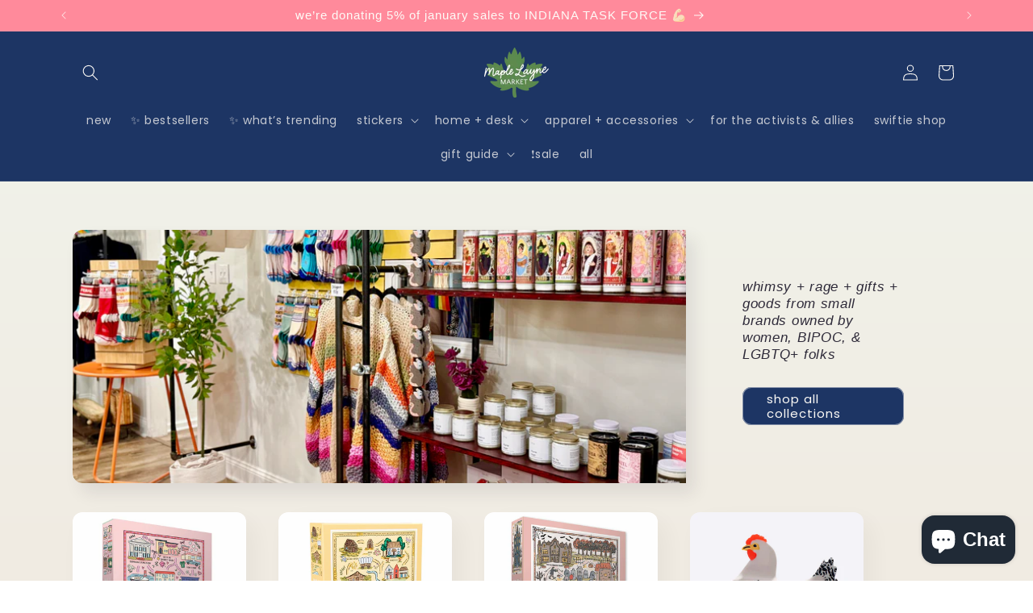

--- FILE ---
content_type: text/html; charset=utf-8
request_url: https://maplelaynemarket.com/
body_size: 66096
content:
<!doctype html>
<html class="js" lang="en">
  <head>
    <meta charset="utf-8">
    <meta http-equiv="X-UA-Compatible" content="IE=edge">
    <meta name="viewport" content="width=device-width,initial-scale=1">
    <meta name="theme-color" content="">
    <link rel="canonical" href="https://maplelaynemarket.com/"><link rel="icon" type="image/png" href="//maplelaynemarket.com/cdn/shop/files/IMG_5926.jpg?crop=center&height=32&v=1683825023&width=32"><link rel="preconnect" href="https://fonts.shopifycdn.com" crossorigin><title>
      Maple Layne Market
</title>

    
      <meta name="description" content="cheery gifts + goods from small brands, local businesses, and BIPOC &amp; LGBTQ+ makers">
    

    

<meta property="og:site_name" content="Maple Layne Market">
<meta property="og:url" content="https://maplelaynemarket.com/">
<meta property="og:title" content="Maple Layne Market">
<meta property="og:type" content="website">
<meta property="og:description" content="cheery gifts + goods from small brands, local businesses, and BIPOC &amp; LGBTQ+ makers"><meta property="og:image" content="http://maplelaynemarket.com/cdn/shop/files/4D0F8577-71DB-4214-BACB-1929109443C0.jpg?v=1666144087">
  <meta property="og:image:secure_url" content="https://maplelaynemarket.com/cdn/shop/files/4D0F8577-71DB-4214-BACB-1929109443C0.jpg?v=1666144087">
  <meta property="og:image:width" content="1170">
  <meta property="og:image:height" content="780"><meta name="twitter:card" content="summary_large_image">
<meta name="twitter:title" content="Maple Layne Market">
<meta name="twitter:description" content="cheery gifts + goods from small brands, local businesses, and BIPOC &amp; LGBTQ+ makers">


    <script src="//maplelaynemarket.com/cdn/shop/t/12/assets/constants.js?v=132983761750457495441755229235" defer="defer"></script>
    <script src="//maplelaynemarket.com/cdn/shop/t/12/assets/pubsub.js?v=25310214064522200911755229236" defer="defer"></script>
    <script src="//maplelaynemarket.com/cdn/shop/t/12/assets/global.js?v=7301445359237545521755229235" defer="defer"></script>
    <script src="//maplelaynemarket.com/cdn/shop/t/12/assets/details-disclosure.js?v=13653116266235556501755229235" defer="defer"></script>
    <script src="//maplelaynemarket.com/cdn/shop/t/12/assets/details-modal.js?v=25581673532751508451755229235" defer="defer"></script>
    <script src="//maplelaynemarket.com/cdn/shop/t/12/assets/search-form.js?v=133129549252120666541755229236" defer="defer"></script><script src="//maplelaynemarket.com/cdn/shop/t/12/assets/animations.js?v=88693664871331136111755229234" defer="defer"></script><script>window.performance && window.performance.mark && window.performance.mark('shopify.content_for_header.start');</script><meta name="facebook-domain-verification" content="i8auzinrf60l0q7hide7m0nu8q9dxm">
<meta name="google-site-verification" content="XRmx-iQPb49TUQsAXJcY7O6xBw4xDegTETScIiNaD8M">
<meta id="shopify-digital-wallet" name="shopify-digital-wallet" content="/57894076575/digital_wallets/dialog">
<meta name="shopify-checkout-api-token" content="642746c1db867cdca57d324e8951e2d4">
<meta id="in-context-paypal-metadata" data-shop-id="57894076575" data-venmo-supported="false" data-environment="production" data-locale="en_US" data-paypal-v4="true" data-currency="USD">
<script async="async" src="/checkouts/internal/preloads.js?locale=en-US"></script>
<link rel="preconnect" href="https://shop.app" crossorigin="anonymous">
<script async="async" src="https://shop.app/checkouts/internal/preloads.js?locale=en-US&shop_id=57894076575" crossorigin="anonymous"></script>
<script id="apple-pay-shop-capabilities" type="application/json">{"shopId":57894076575,"countryCode":"US","currencyCode":"USD","merchantCapabilities":["supports3DS"],"merchantId":"gid:\/\/shopify\/Shop\/57894076575","merchantName":"Maple Layne Market","requiredBillingContactFields":["postalAddress","email"],"requiredShippingContactFields":["postalAddress","email"],"shippingType":"shipping","supportedNetworks":["visa","masterCard","amex","discover","elo","jcb"],"total":{"type":"pending","label":"Maple Layne Market","amount":"1.00"},"shopifyPaymentsEnabled":true,"supportsSubscriptions":true}</script>
<script id="shopify-features" type="application/json">{"accessToken":"642746c1db867cdca57d324e8951e2d4","betas":["rich-media-storefront-analytics"],"domain":"maplelaynemarket.com","predictiveSearch":true,"shopId":57894076575,"locale":"en"}</script>
<script>var Shopify = Shopify || {};
Shopify.shop = "maple-layne-market.myshopify.com";
Shopify.locale = "en";
Shopify.currency = {"active":"USD","rate":"1.0"};
Shopify.country = "US";
Shopify.theme = {"name":"Updated copy of Sense","id":174156152991,"schema_name":"Sense","schema_version":"15.4.0","theme_store_id":1356,"role":"main"};
Shopify.theme.handle = "null";
Shopify.theme.style = {"id":null,"handle":null};
Shopify.cdnHost = "maplelaynemarket.com/cdn";
Shopify.routes = Shopify.routes || {};
Shopify.routes.root = "/";</script>
<script type="module">!function(o){(o.Shopify=o.Shopify||{}).modules=!0}(window);</script>
<script>!function(o){function n(){var o=[];function n(){o.push(Array.prototype.slice.apply(arguments))}return n.q=o,n}var t=o.Shopify=o.Shopify||{};t.loadFeatures=n(),t.autoloadFeatures=n()}(window);</script>
<script>
  window.ShopifyPay = window.ShopifyPay || {};
  window.ShopifyPay.apiHost = "shop.app\/pay";
  window.ShopifyPay.redirectState = null;
</script>
<script id="shop-js-analytics" type="application/json">{"pageType":"index"}</script>
<script defer="defer" async type="module" src="//maplelaynemarket.com/cdn/shopifycloud/shop-js/modules/v2/client.init-shop-cart-sync_BT-GjEfc.en.esm.js"></script>
<script defer="defer" async type="module" src="//maplelaynemarket.com/cdn/shopifycloud/shop-js/modules/v2/chunk.common_D58fp_Oc.esm.js"></script>
<script defer="defer" async type="module" src="//maplelaynemarket.com/cdn/shopifycloud/shop-js/modules/v2/chunk.modal_xMitdFEc.esm.js"></script>
<script type="module">
  await import("//maplelaynemarket.com/cdn/shopifycloud/shop-js/modules/v2/client.init-shop-cart-sync_BT-GjEfc.en.esm.js");
await import("//maplelaynemarket.com/cdn/shopifycloud/shop-js/modules/v2/chunk.common_D58fp_Oc.esm.js");
await import("//maplelaynemarket.com/cdn/shopifycloud/shop-js/modules/v2/chunk.modal_xMitdFEc.esm.js");

  window.Shopify.SignInWithShop?.initShopCartSync?.({"fedCMEnabled":true,"windoidEnabled":true});

</script>
<script defer="defer" async type="module" src="//maplelaynemarket.com/cdn/shopifycloud/shop-js/modules/v2/client.payment-terms_Ci9AEqFq.en.esm.js"></script>
<script defer="defer" async type="module" src="//maplelaynemarket.com/cdn/shopifycloud/shop-js/modules/v2/chunk.common_D58fp_Oc.esm.js"></script>
<script defer="defer" async type="module" src="//maplelaynemarket.com/cdn/shopifycloud/shop-js/modules/v2/chunk.modal_xMitdFEc.esm.js"></script>
<script type="module">
  await import("//maplelaynemarket.com/cdn/shopifycloud/shop-js/modules/v2/client.payment-terms_Ci9AEqFq.en.esm.js");
await import("//maplelaynemarket.com/cdn/shopifycloud/shop-js/modules/v2/chunk.common_D58fp_Oc.esm.js");
await import("//maplelaynemarket.com/cdn/shopifycloud/shop-js/modules/v2/chunk.modal_xMitdFEc.esm.js");

  
</script>
<script>
  window.Shopify = window.Shopify || {};
  if (!window.Shopify.featureAssets) window.Shopify.featureAssets = {};
  window.Shopify.featureAssets['shop-js'] = {"shop-cart-sync":["modules/v2/client.shop-cart-sync_DZOKe7Ll.en.esm.js","modules/v2/chunk.common_D58fp_Oc.esm.js","modules/v2/chunk.modal_xMitdFEc.esm.js"],"init-fed-cm":["modules/v2/client.init-fed-cm_B6oLuCjv.en.esm.js","modules/v2/chunk.common_D58fp_Oc.esm.js","modules/v2/chunk.modal_xMitdFEc.esm.js"],"shop-cash-offers":["modules/v2/client.shop-cash-offers_D2sdYoxE.en.esm.js","modules/v2/chunk.common_D58fp_Oc.esm.js","modules/v2/chunk.modal_xMitdFEc.esm.js"],"shop-login-button":["modules/v2/client.shop-login-button_QeVjl5Y3.en.esm.js","modules/v2/chunk.common_D58fp_Oc.esm.js","modules/v2/chunk.modal_xMitdFEc.esm.js"],"pay-button":["modules/v2/client.pay-button_DXTOsIq6.en.esm.js","modules/v2/chunk.common_D58fp_Oc.esm.js","modules/v2/chunk.modal_xMitdFEc.esm.js"],"shop-button":["modules/v2/client.shop-button_DQZHx9pm.en.esm.js","modules/v2/chunk.common_D58fp_Oc.esm.js","modules/v2/chunk.modal_xMitdFEc.esm.js"],"avatar":["modules/v2/client.avatar_BTnouDA3.en.esm.js"],"init-windoid":["modules/v2/client.init-windoid_CR1B-cfM.en.esm.js","modules/v2/chunk.common_D58fp_Oc.esm.js","modules/v2/chunk.modal_xMitdFEc.esm.js"],"init-shop-for-new-customer-accounts":["modules/v2/client.init-shop-for-new-customer-accounts_C_vY_xzh.en.esm.js","modules/v2/client.shop-login-button_QeVjl5Y3.en.esm.js","modules/v2/chunk.common_D58fp_Oc.esm.js","modules/v2/chunk.modal_xMitdFEc.esm.js"],"init-shop-email-lookup-coordinator":["modules/v2/client.init-shop-email-lookup-coordinator_BI7n9ZSv.en.esm.js","modules/v2/chunk.common_D58fp_Oc.esm.js","modules/v2/chunk.modal_xMitdFEc.esm.js"],"init-shop-cart-sync":["modules/v2/client.init-shop-cart-sync_BT-GjEfc.en.esm.js","modules/v2/chunk.common_D58fp_Oc.esm.js","modules/v2/chunk.modal_xMitdFEc.esm.js"],"shop-toast-manager":["modules/v2/client.shop-toast-manager_DiYdP3xc.en.esm.js","modules/v2/chunk.common_D58fp_Oc.esm.js","modules/v2/chunk.modal_xMitdFEc.esm.js"],"init-customer-accounts":["modules/v2/client.init-customer-accounts_D9ZNqS-Q.en.esm.js","modules/v2/client.shop-login-button_QeVjl5Y3.en.esm.js","modules/v2/chunk.common_D58fp_Oc.esm.js","modules/v2/chunk.modal_xMitdFEc.esm.js"],"init-customer-accounts-sign-up":["modules/v2/client.init-customer-accounts-sign-up_iGw4briv.en.esm.js","modules/v2/client.shop-login-button_QeVjl5Y3.en.esm.js","modules/v2/chunk.common_D58fp_Oc.esm.js","modules/v2/chunk.modal_xMitdFEc.esm.js"],"shop-follow-button":["modules/v2/client.shop-follow-button_CqMgW2wH.en.esm.js","modules/v2/chunk.common_D58fp_Oc.esm.js","modules/v2/chunk.modal_xMitdFEc.esm.js"],"checkout-modal":["modules/v2/client.checkout-modal_xHeaAweL.en.esm.js","modules/v2/chunk.common_D58fp_Oc.esm.js","modules/v2/chunk.modal_xMitdFEc.esm.js"],"shop-login":["modules/v2/client.shop-login_D91U-Q7h.en.esm.js","modules/v2/chunk.common_D58fp_Oc.esm.js","modules/v2/chunk.modal_xMitdFEc.esm.js"],"lead-capture":["modules/v2/client.lead-capture_BJmE1dJe.en.esm.js","modules/v2/chunk.common_D58fp_Oc.esm.js","modules/v2/chunk.modal_xMitdFEc.esm.js"],"payment-terms":["modules/v2/client.payment-terms_Ci9AEqFq.en.esm.js","modules/v2/chunk.common_D58fp_Oc.esm.js","modules/v2/chunk.modal_xMitdFEc.esm.js"]};
</script>
<script>(function() {
  var isLoaded = false;
  function asyncLoad() {
    if (isLoaded) return;
    isLoaded = true;
    var urls = ["https:\/\/cdn.hextom.com\/js\/freeshippingbar.js?shop=maple-layne-market.myshopify.com"];
    for (var i = 0; i < urls.length; i++) {
      var s = document.createElement('script');
      s.type = 'text/javascript';
      s.async = true;
      s.src = urls[i];
      var x = document.getElementsByTagName('script')[0];
      x.parentNode.insertBefore(s, x);
    }
  };
  if(window.attachEvent) {
    window.attachEvent('onload', asyncLoad);
  } else {
    window.addEventListener('load', asyncLoad, false);
  }
})();</script>
<script id="__st">var __st={"a":57894076575,"offset":-18000,"reqid":"fca1b621-d057-40a7-bf8b-ef87aad55378-1769277875","pageurl":"maplelaynemarket.com\/","u":"a1aa9966862b","p":"home"};</script>
<script>window.ShopifyPaypalV4VisibilityTracking = true;</script>
<script id="captcha-bootstrap">!function(){'use strict';const t='contact',e='account',n='new_comment',o=[[t,t],['blogs',n],['comments',n],[t,'customer']],c=[[e,'customer_login'],[e,'guest_login'],[e,'recover_customer_password'],[e,'create_customer']],r=t=>t.map((([t,e])=>`form[action*='/${t}']:not([data-nocaptcha='true']) input[name='form_type'][value='${e}']`)).join(','),a=t=>()=>t?[...document.querySelectorAll(t)].map((t=>t.form)):[];function s(){const t=[...o],e=r(t);return a(e)}const i='password',u='form_key',d=['recaptcha-v3-token','g-recaptcha-response','h-captcha-response',i],f=()=>{try{return window.sessionStorage}catch{return}},m='__shopify_v',_=t=>t.elements[u];function p(t,e,n=!1){try{const o=window.sessionStorage,c=JSON.parse(o.getItem(e)),{data:r}=function(t){const{data:e,action:n}=t;return t[m]||n?{data:e,action:n}:{data:t,action:n}}(c);for(const[e,n]of Object.entries(r))t.elements[e]&&(t.elements[e].value=n);n&&o.removeItem(e)}catch(o){console.error('form repopulation failed',{error:o})}}const l='form_type',E='cptcha';function T(t){t.dataset[E]=!0}const w=window,h=w.document,L='Shopify',v='ce_forms',y='captcha';let A=!1;((t,e)=>{const n=(g='f06e6c50-85a8-45c8-87d0-21a2b65856fe',I='https://cdn.shopify.com/shopifycloud/storefront-forms-hcaptcha/ce_storefront_forms_captcha_hcaptcha.v1.5.2.iife.js',D={infoText:'Protected by hCaptcha',privacyText:'Privacy',termsText:'Terms'},(t,e,n)=>{const o=w[L][v],c=o.bindForm;if(c)return c(t,g,e,D).then(n);var r;o.q.push([[t,g,e,D],n]),r=I,A||(h.body.append(Object.assign(h.createElement('script'),{id:'captcha-provider',async:!0,src:r})),A=!0)});var g,I,D;w[L]=w[L]||{},w[L][v]=w[L][v]||{},w[L][v].q=[],w[L][y]=w[L][y]||{},w[L][y].protect=function(t,e){n(t,void 0,e),T(t)},Object.freeze(w[L][y]),function(t,e,n,w,h,L){const[v,y,A,g]=function(t,e,n){const i=e?o:[],u=t?c:[],d=[...i,...u],f=r(d),m=r(i),_=r(d.filter((([t,e])=>n.includes(e))));return[a(f),a(m),a(_),s()]}(w,h,L),I=t=>{const e=t.target;return e instanceof HTMLFormElement?e:e&&e.form},D=t=>v().includes(t);t.addEventListener('submit',(t=>{const e=I(t);if(!e)return;const n=D(e)&&!e.dataset.hcaptchaBound&&!e.dataset.recaptchaBound,o=_(e),c=g().includes(e)&&(!o||!o.value);(n||c)&&t.preventDefault(),c&&!n&&(function(t){try{if(!f())return;!function(t){const e=f();if(!e)return;const n=_(t);if(!n)return;const o=n.value;o&&e.removeItem(o)}(t);const e=Array.from(Array(32),(()=>Math.random().toString(36)[2])).join('');!function(t,e){_(t)||t.append(Object.assign(document.createElement('input'),{type:'hidden',name:u})),t.elements[u].value=e}(t,e),function(t,e){const n=f();if(!n)return;const o=[...t.querySelectorAll(`input[type='${i}']`)].map((({name:t})=>t)),c=[...d,...o],r={};for(const[a,s]of new FormData(t).entries())c.includes(a)||(r[a]=s);n.setItem(e,JSON.stringify({[m]:1,action:t.action,data:r}))}(t,e)}catch(e){console.error('failed to persist form',e)}}(e),e.submit())}));const S=(t,e)=>{t&&!t.dataset[E]&&(n(t,e.some((e=>e===t))),T(t))};for(const o of['focusin','change'])t.addEventListener(o,(t=>{const e=I(t);D(e)&&S(e,y())}));const B=e.get('form_key'),M=e.get(l),P=B&&M;t.addEventListener('DOMContentLoaded',(()=>{const t=y();if(P)for(const e of t)e.elements[l].value===M&&p(e,B);[...new Set([...A(),...v().filter((t=>'true'===t.dataset.shopifyCaptcha))])].forEach((e=>S(e,t)))}))}(h,new URLSearchParams(w.location.search),n,t,e,['guest_login'])})(!0,!0)}();</script>
<script integrity="sha256-4kQ18oKyAcykRKYeNunJcIwy7WH5gtpwJnB7kiuLZ1E=" data-source-attribution="shopify.loadfeatures" defer="defer" src="//maplelaynemarket.com/cdn/shopifycloud/storefront/assets/storefront/load_feature-a0a9edcb.js" crossorigin="anonymous"></script>
<script crossorigin="anonymous" defer="defer" src="//maplelaynemarket.com/cdn/shopifycloud/storefront/assets/shopify_pay/storefront-65b4c6d7.js?v=20250812"></script>
<script data-source-attribution="shopify.dynamic_checkout.dynamic.init">var Shopify=Shopify||{};Shopify.PaymentButton=Shopify.PaymentButton||{isStorefrontPortableWallets:!0,init:function(){window.Shopify.PaymentButton.init=function(){};var t=document.createElement("script");t.src="https://maplelaynemarket.com/cdn/shopifycloud/portable-wallets/latest/portable-wallets.en.js",t.type="module",document.head.appendChild(t)}};
</script>
<script data-source-attribution="shopify.dynamic_checkout.buyer_consent">
  function portableWalletsHideBuyerConsent(e){var t=document.getElementById("shopify-buyer-consent"),n=document.getElementById("shopify-subscription-policy-button");t&&n&&(t.classList.add("hidden"),t.setAttribute("aria-hidden","true"),n.removeEventListener("click",e))}function portableWalletsShowBuyerConsent(e){var t=document.getElementById("shopify-buyer-consent"),n=document.getElementById("shopify-subscription-policy-button");t&&n&&(t.classList.remove("hidden"),t.removeAttribute("aria-hidden"),n.addEventListener("click",e))}window.Shopify?.PaymentButton&&(window.Shopify.PaymentButton.hideBuyerConsent=portableWalletsHideBuyerConsent,window.Shopify.PaymentButton.showBuyerConsent=portableWalletsShowBuyerConsent);
</script>
<script data-source-attribution="shopify.dynamic_checkout.cart.bootstrap">document.addEventListener("DOMContentLoaded",(function(){function t(){return document.querySelector("shopify-accelerated-checkout-cart, shopify-accelerated-checkout")}if(t())Shopify.PaymentButton.init();else{new MutationObserver((function(e,n){t()&&(Shopify.PaymentButton.init(),n.disconnect())})).observe(document.body,{childList:!0,subtree:!0})}}));
</script>
<link id="shopify-accelerated-checkout-styles" rel="stylesheet" media="screen" href="https://maplelaynemarket.com/cdn/shopifycloud/portable-wallets/latest/accelerated-checkout-backwards-compat.css" crossorigin="anonymous">
<style id="shopify-accelerated-checkout-cart">
        #shopify-buyer-consent {
  margin-top: 1em;
  display: inline-block;
  width: 100%;
}

#shopify-buyer-consent.hidden {
  display: none;
}

#shopify-subscription-policy-button {
  background: none;
  border: none;
  padding: 0;
  text-decoration: underline;
  font-size: inherit;
  cursor: pointer;
}

#shopify-subscription-policy-button::before {
  box-shadow: none;
}

      </style>
<script id="sections-script" data-sections="header" defer="defer" src="//maplelaynemarket.com/cdn/shop/t/12/compiled_assets/scripts.js?v=3858"></script>
<script>window.performance && window.performance.mark && window.performance.mark('shopify.content_for_header.end');</script>


    <style data-shopify>
      @font-face {
  font-family: Poppins;
  font-weight: 400;
  font-style: normal;
  font-display: swap;
  src: url("//maplelaynemarket.com/cdn/fonts/poppins/poppins_n4.0ba78fa5af9b0e1a374041b3ceaadf0a43b41362.woff2") format("woff2"),
       url("//maplelaynemarket.com/cdn/fonts/poppins/poppins_n4.214741a72ff2596839fc9760ee7a770386cf16ca.woff") format("woff");
}

      @font-face {
  font-family: Poppins;
  font-weight: 700;
  font-style: normal;
  font-display: swap;
  src: url("//maplelaynemarket.com/cdn/fonts/poppins/poppins_n7.56758dcf284489feb014a026f3727f2f20a54626.woff2") format("woff2"),
       url("//maplelaynemarket.com/cdn/fonts/poppins/poppins_n7.f34f55d9b3d3205d2cd6f64955ff4b36f0cfd8da.woff") format("woff");
}

      @font-face {
  font-family: Poppins;
  font-weight: 400;
  font-style: italic;
  font-display: swap;
  src: url("//maplelaynemarket.com/cdn/fonts/poppins/poppins_i4.846ad1e22474f856bd6b81ba4585a60799a9f5d2.woff2") format("woff2"),
       url("//maplelaynemarket.com/cdn/fonts/poppins/poppins_i4.56b43284e8b52fc64c1fd271f289a39e8477e9ec.woff") format("woff");
}

      @font-face {
  font-family: Poppins;
  font-weight: 700;
  font-style: italic;
  font-display: swap;
  src: url("//maplelaynemarket.com/cdn/fonts/poppins/poppins_i7.42fd71da11e9d101e1e6c7932199f925f9eea42d.woff2") format("woff2"),
       url("//maplelaynemarket.com/cdn/fonts/poppins/poppins_i7.ec8499dbd7616004e21155106d13837fff4cf556.woff") format("woff");
}

      

      
        :root,
        .color-scheme-1 {
          --color-background: 255,255,255;
        
          --gradient-background: linear-gradient(180deg, rgba(240, 244, 236, 1), rgba(241, 235, 226, 1) 100%);
        

        

        --color-foreground: 46,42,57;
        --color-background-contrast: 191,191,191;
        --color-shadow: 46,42,57;
        --color-button: 29,53,100;
        --color-button-text: 253,251,247;
        --color-secondary-button: 255,255,255;
        --color-secondary-button-text: 46,42,57;
        --color-link: 46,42,57;
        --color-badge-foreground: 46,42,57;
        --color-badge-background: 255,255,255;
        --color-badge-border: 46,42,57;
        --payment-terms-background-color: rgb(255 255 255);
      }
      
        
        .color-scheme-2 {
          --color-background: 148,180,227;
        
          --gradient-background: #94b4e3;
        

        

        --color-foreground: 46,42,57;
        --color-background-contrast: 51,110,196;
        --color-shadow: 46,42,57;
        --color-button: 46,42,57;
        --color-button-text: 148,180,227;
        --color-secondary-button: 148,180,227;
        --color-secondary-button-text: 46,42,57;
        --color-link: 46,42,57;
        --color-badge-foreground: 46,42,57;
        --color-badge-background: 148,180,227;
        --color-badge-border: 46,42,57;
        --payment-terms-background-color: rgb(148 180 227);
      }
      
        
        .color-scheme-3 {
          --color-background: 46,42,57;
        
          --gradient-background: #2e2a39;
        

        

        --color-foreground: 255,255,255;
        --color-background-contrast: 58,53,72;
        --color-shadow: 46,42,57;
        --color-button: 255,255,255;
        --color-button-text: 46,42,57;
        --color-secondary-button: 46,42,57;
        --color-secondary-button-text: 255,255,255;
        --color-link: 255,255,255;
        --color-badge-foreground: 255,255,255;
        --color-badge-background: 46,42,57;
        --color-badge-border: 255,255,255;
        --payment-terms-background-color: rgb(46 42 57);
      }
      
        
        .color-scheme-4 {
          --color-background: 29,53,100;
        
          --gradient-background: #1d3564;
        

        

        --color-foreground: 253,251,247;
        --color-background-contrast: 35,63,120;
        --color-shadow: 46,42,57;
        --color-button: 253,251,247;
        --color-button-text: 29,53,100;
        --color-secondary-button: 29,53,100;
        --color-secondary-button-text: 253,251,247;
        --color-link: 253,251,247;
        --color-badge-foreground: 253,251,247;
        --color-badge-background: 29,53,100;
        --color-badge-border: 253,251,247;
        --payment-terms-background-color: rgb(29 53 100);
      }
      
        
        .color-scheme-5 {
          --color-background: 255,138,155;
        
          --gradient-background: #ff8a9b;
        

        

        --color-foreground: 253,251,247;
        --color-background-contrast: 255,10,46;
        --color-shadow: 46,42,57;
        --color-button: 253,251,247;
        --color-button-text: 255,138,155;
        --color-secondary-button: 255,138,155;
        --color-secondary-button-text: 253,251,247;
        --color-link: 253,251,247;
        --color-badge-foreground: 253,251,247;
        --color-badge-background: 255,138,155;
        --color-badge-border: 253,251,247;
        --payment-terms-background-color: rgb(255 138 155);
      }
      

      body, .color-scheme-1, .color-scheme-2, .color-scheme-3, .color-scheme-4, .color-scheme-5 {
        color: rgba(var(--color-foreground), 0.75);
        background-color: rgb(var(--color-background));
      }

      :root {
        --font-body-family: Poppins, sans-serif;
        --font-body-style: normal;
        --font-body-weight: 400;
        --font-body-weight-bold: 700;

        --font-heading-family: "system_ui", -apple-system, 'Segoe UI', Roboto, 'Helvetica Neue', 'Noto Sans', 'Liberation Sans', Arial, sans-serif, 'Apple Color Emoji', 'Segoe UI Emoji', 'Segoe UI Symbol', 'Noto Color Emoji';
        --font-heading-style: normal;
        --font-heading-weight: 400;

        --font-body-scale: 1.0;
        --font-heading-scale: 1.15;

        --media-padding: px;
        --media-border-opacity: 0.1;
        --media-border-width: 0px;
        --media-radius: 12px;
        --media-shadow-opacity: 0.1;
        --media-shadow-horizontal-offset: 10px;
        --media-shadow-vertical-offset: 12px;
        --media-shadow-blur-radius: 20px;
        --media-shadow-visible: 1;

        --page-width: 120rem;
        --page-width-margin: 0rem;

        --product-card-image-padding: 0.0rem;
        --product-card-corner-radius: 1.2rem;
        --product-card-text-alignment: center;
        --product-card-border-width: 0.0rem;
        --product-card-border-opacity: 0.05;
        --product-card-shadow-opacity: 0.05;
        --product-card-shadow-visible: 1;
        --product-card-shadow-horizontal-offset: 1.0rem;
        --product-card-shadow-vertical-offset: 1.0rem;
        --product-card-shadow-blur-radius: 3.5rem;

        --collection-card-image-padding: 0.0rem;
        --collection-card-corner-radius: 1.2rem;
        --collection-card-text-alignment: center;
        --collection-card-border-width: 0.0rem;
        --collection-card-border-opacity: 0.1;
        --collection-card-shadow-opacity: 0.05;
        --collection-card-shadow-visible: 1;
        --collection-card-shadow-horizontal-offset: 1.0rem;
        --collection-card-shadow-vertical-offset: 1.0rem;
        --collection-card-shadow-blur-radius: 3.5rem;

        --blog-card-image-padding: 0.0rem;
        --blog-card-corner-radius: 1.2rem;
        --blog-card-text-alignment: center;
        --blog-card-border-width: 0.0rem;
        --blog-card-border-opacity: 0.1;
        --blog-card-shadow-opacity: 0.05;
        --blog-card-shadow-visible: 1;
        --blog-card-shadow-horizontal-offset: 1.0rem;
        --blog-card-shadow-vertical-offset: 1.0rem;
        --blog-card-shadow-blur-radius: 3.5rem;

        --badge-corner-radius: 2.0rem;

        --popup-border-width: 1px;
        --popup-border-opacity: 0.1;
        --popup-corner-radius: 22px;
        --popup-shadow-opacity: 0.1;
        --popup-shadow-horizontal-offset: 10px;
        --popup-shadow-vertical-offset: 12px;
        --popup-shadow-blur-radius: 20px;

        --drawer-border-width: 1px;
        --drawer-border-opacity: 0.1;
        --drawer-shadow-opacity: 0.0;
        --drawer-shadow-horizontal-offset: 0px;
        --drawer-shadow-vertical-offset: 4px;
        --drawer-shadow-blur-radius: 5px;

        --spacing-sections-desktop: 36px;
        --spacing-sections-mobile: 25px;

        --grid-desktop-vertical-spacing: 40px;
        --grid-desktop-horizontal-spacing: 40px;
        --grid-mobile-vertical-spacing: 20px;
        --grid-mobile-horizontal-spacing: 20px;

        --text-boxes-border-opacity: 0.1;
        --text-boxes-border-width: 0px;
        --text-boxes-radius: 24px;
        --text-boxes-shadow-opacity: 0.0;
        --text-boxes-shadow-visible: 0;
        --text-boxes-shadow-horizontal-offset: 10px;
        --text-boxes-shadow-vertical-offset: 12px;
        --text-boxes-shadow-blur-radius: 20px;

        --buttons-radius: 10px;
        --buttons-radius-outset: 11px;
        --buttons-border-width: 1px;
        --buttons-border-opacity: 0.55;
        --buttons-shadow-opacity: 0.0;
        --buttons-shadow-visible: 0;
        --buttons-shadow-horizontal-offset: 0px;
        --buttons-shadow-vertical-offset: 4px;
        --buttons-shadow-blur-radius: 5px;
        --buttons-border-offset: 0.3px;

        --inputs-radius: 10px;
        --inputs-border-width: 1px;
        --inputs-border-opacity: 0.55;
        --inputs-shadow-opacity: 0.0;
        --inputs-shadow-horizontal-offset: 0px;
        --inputs-margin-offset: 0px;
        --inputs-shadow-vertical-offset: 4px;
        --inputs-shadow-blur-radius: 5px;
        --inputs-radius-outset: 11px;

        --variant-pills-radius: 10px;
        --variant-pills-border-width: 0px;
        --variant-pills-border-opacity: 0.1;
        --variant-pills-shadow-opacity: 0.0;
        --variant-pills-shadow-horizontal-offset: 0px;
        --variant-pills-shadow-vertical-offset: 4px;
        --variant-pills-shadow-blur-radius: 5px;
      }

      *,
      *::before,
      *::after {
        box-sizing: inherit;
      }

      html {
        box-sizing: border-box;
        font-size: calc(var(--font-body-scale) * 62.5%);
        height: 100%;
      }

      body {
        display: grid;
        grid-template-rows: auto auto 1fr auto;
        grid-template-columns: 100%;
        min-height: 100%;
        margin: 0;
        font-size: 1.5rem;
        letter-spacing: 0.06rem;
        line-height: calc(1 + 0.8 / var(--font-body-scale));
        font-family: var(--font-body-family);
        font-style: var(--font-body-style);
        font-weight: var(--font-body-weight);
      }

      @media screen and (min-width: 750px) {
        body {
          font-size: 1.6rem;
        }
      }
    </style>

    <link href="//maplelaynemarket.com/cdn/shop/t/12/assets/base.css?v=159841507637079171801755229234" rel="stylesheet" type="text/css" media="all" />
    <link rel="stylesheet" href="//maplelaynemarket.com/cdn/shop/t/12/assets/component-cart-items.css?v=13033300910818915211755229234" media="print" onload="this.media='all'">
      <link rel="preload" as="font" href="//maplelaynemarket.com/cdn/fonts/poppins/poppins_n4.0ba78fa5af9b0e1a374041b3ceaadf0a43b41362.woff2" type="font/woff2" crossorigin>
      
<link
        rel="stylesheet"
        href="//maplelaynemarket.com/cdn/shop/t/12/assets/component-predictive-search.css?v=118923337488134913561755229234"
        media="print"
        onload="this.media='all'"
      ><script>
      if (Shopify.designMode) {
        document.documentElement.classList.add('shopify-design-mode');
      }
    </script>
  <!-- BEGIN app block: shopify://apps/judge-me-reviews/blocks/judgeme_core/61ccd3b1-a9f2-4160-9fe9-4fec8413e5d8 --><!-- Start of Judge.me Core -->






<link rel="dns-prefetch" href="https://cdnwidget.judge.me">
<link rel="dns-prefetch" href="https://cdn.judge.me">
<link rel="dns-prefetch" href="https://cdn1.judge.me">
<link rel="dns-prefetch" href="https://api.judge.me">

<script data-cfasync='false' class='jdgm-settings-script'>window.jdgmSettings={"pagination":5,"disable_web_reviews":false,"badge_no_review_text":"No reviews","badge_n_reviews_text":"{{ n }} review/reviews","hide_badge_preview_if_no_reviews":true,"badge_hide_text":false,"enforce_center_preview_badge":false,"widget_title":"Customer Reviews","widget_open_form_text":"Write a review","widget_close_form_text":"Cancel review","widget_refresh_page_text":"Refresh page","widget_summary_text":"Based on {{ number_of_reviews }} review/reviews","widget_no_review_text":"Be the first to write a review","widget_name_field_text":"Display name","widget_verified_name_field_text":"Verified Name (public)","widget_name_placeholder_text":"Display name","widget_required_field_error_text":"This field is required.","widget_email_field_text":"Email address","widget_verified_email_field_text":"Verified Email (private, can not be edited)","widget_email_placeholder_text":"Your email address","widget_email_field_error_text":"Please enter a valid email address.","widget_rating_field_text":"Rating","widget_review_title_field_text":"Review Title","widget_review_title_placeholder_text":"Give your review a title","widget_review_body_field_text":"Review content","widget_review_body_placeholder_text":"Start writing here...","widget_pictures_field_text":"Picture/Video (optional)","widget_submit_review_text":"Submit Review","widget_submit_verified_review_text":"Submit Verified Review","widget_submit_success_msg_with_auto_publish":"Thank you! Please refresh the page in a few moments to see your review. You can remove or edit your review by logging into \u003ca href='https://judge.me/login' target='_blank' rel='nofollow noopener'\u003eJudge.me\u003c/a\u003e","widget_submit_success_msg_no_auto_publish":"Thank you! Your review will be published as soon as it is approved by the shop admin. You can remove or edit your review by logging into \u003ca href='https://judge.me/login' target='_blank' rel='nofollow noopener'\u003eJudge.me\u003c/a\u003e","widget_show_default_reviews_out_of_total_text":"Showing {{ n_reviews_shown }} out of {{ n_reviews }} reviews.","widget_show_all_link_text":"Show all","widget_show_less_link_text":"Show less","widget_author_said_text":"{{ reviewer_name }} said:","widget_days_text":"{{ n }} days ago","widget_weeks_text":"{{ n }} week/weeks ago","widget_months_text":"{{ n }} month/months ago","widget_years_text":"{{ n }} year/years ago","widget_yesterday_text":"Yesterday","widget_today_text":"Today","widget_replied_text":"\u003e\u003e {{ shop_name }} replied:","widget_read_more_text":"Read more","widget_reviewer_name_as_initial":"","widget_rating_filter_color":"#fbcd0a","widget_rating_filter_see_all_text":"See all reviews","widget_sorting_most_recent_text":"Most Recent","widget_sorting_highest_rating_text":"Highest Rating","widget_sorting_lowest_rating_text":"Lowest Rating","widget_sorting_with_pictures_text":"Only Pictures","widget_sorting_most_helpful_text":"Most Helpful","widget_open_question_form_text":"Ask a question","widget_reviews_subtab_text":"Reviews","widget_questions_subtab_text":"Questions","widget_question_label_text":"Question","widget_answer_label_text":"Answer","widget_question_placeholder_text":"Write your question here","widget_submit_question_text":"Submit Question","widget_question_submit_success_text":"Thank you for your question! We will notify you once it gets answered.","verified_badge_text":"Verified","verified_badge_bg_color":"","verified_badge_text_color":"","verified_badge_placement":"left-of-reviewer-name","widget_review_max_height":"","widget_hide_border":false,"widget_social_share":false,"widget_thumb":false,"widget_review_location_show":false,"widget_location_format":"","all_reviews_include_out_of_store_products":true,"all_reviews_out_of_store_text":"(out of store)","all_reviews_pagination":100,"all_reviews_product_name_prefix_text":"about","enable_review_pictures":true,"enable_question_anwser":false,"widget_theme":"default","review_date_format":"mm/dd/yyyy","default_sort_method":"most-recent","widget_product_reviews_subtab_text":"Product Reviews","widget_shop_reviews_subtab_text":"Shop Reviews","widget_other_products_reviews_text":"Reviews for other products","widget_store_reviews_subtab_text":"Store reviews","widget_no_store_reviews_text":"This store hasn't received any reviews yet","widget_web_restriction_product_reviews_text":"This product hasn't received any reviews yet","widget_no_items_text":"No items found","widget_show_more_text":"Show more","widget_write_a_store_review_text":"Write a Store Review","widget_other_languages_heading":"Reviews in Other Languages","widget_translate_review_text":"Translate review to {{ language }}","widget_translating_review_text":"Translating...","widget_show_original_translation_text":"Show original ({{ language }})","widget_translate_review_failed_text":"Review couldn't be translated.","widget_translate_review_retry_text":"Retry","widget_translate_review_try_again_later_text":"Try again later","show_product_url_for_grouped_product":false,"widget_sorting_pictures_first_text":"Pictures First","show_pictures_on_all_rev_page_mobile":false,"show_pictures_on_all_rev_page_desktop":false,"floating_tab_hide_mobile_install_preference":false,"floating_tab_button_name":"★ Reviews","floating_tab_title":"Let customers speak for us","floating_tab_button_color":"","floating_tab_button_background_color":"","floating_tab_url":"","floating_tab_url_enabled":false,"floating_tab_tab_style":"text","all_reviews_text_badge_text":"Customers rate us {{ shop.metafields.judgeme.all_reviews_rating | round: 1 }}/5 based on {{ shop.metafields.judgeme.all_reviews_count }} reviews.","all_reviews_text_badge_text_branded_style":"{{ shop.metafields.judgeme.all_reviews_rating | round: 1 }} out of 5 stars based on {{ shop.metafields.judgeme.all_reviews_count }} reviews","is_all_reviews_text_badge_a_link":false,"show_stars_for_all_reviews_text_badge":false,"all_reviews_text_badge_url":"","all_reviews_text_style":"branded","all_reviews_text_color_style":"judgeme_brand_color","all_reviews_text_color":"#108474","all_reviews_text_show_jm_brand":true,"featured_carousel_show_header":true,"featured_carousel_title":"Let customers speak for us","testimonials_carousel_title":"Customers are saying","videos_carousel_title":"Real customer stories","cards_carousel_title":"Customers are saying","featured_carousel_count_text":"from {{ n }} reviews","featured_carousel_add_link_to_all_reviews_page":false,"featured_carousel_url":"","featured_carousel_show_images":true,"featured_carousel_autoslide_interval":5,"featured_carousel_arrows_on_the_sides":false,"featured_carousel_height":250,"featured_carousel_width":80,"featured_carousel_image_size":0,"featured_carousel_image_height":250,"featured_carousel_arrow_color":"#eeeeee","verified_count_badge_style":"branded","verified_count_badge_orientation":"horizontal","verified_count_badge_color_style":"judgeme_brand_color","verified_count_badge_color":"#108474","is_verified_count_badge_a_link":false,"verified_count_badge_url":"","verified_count_badge_show_jm_brand":true,"widget_rating_preset_default":5,"widget_first_sub_tab":"product-reviews","widget_show_histogram":true,"widget_histogram_use_custom_color":false,"widget_pagination_use_custom_color":false,"widget_star_use_custom_color":false,"widget_verified_badge_use_custom_color":false,"widget_write_review_use_custom_color":false,"picture_reminder_submit_button":"Upload Pictures","enable_review_videos":false,"mute_video_by_default":false,"widget_sorting_videos_first_text":"Videos First","widget_review_pending_text":"Pending","featured_carousel_items_for_large_screen":3,"social_share_options_order":"Facebook,Twitter","remove_microdata_snippet":true,"disable_json_ld":false,"enable_json_ld_products":false,"preview_badge_show_question_text":false,"preview_badge_no_question_text":"No questions","preview_badge_n_question_text":"{{ number_of_questions }} question/questions","qa_badge_show_icon":false,"qa_badge_position":"same-row","remove_judgeme_branding":false,"widget_add_search_bar":false,"widget_search_bar_placeholder":"Search","widget_sorting_verified_only_text":"Verified only","featured_carousel_theme":"default","featured_carousel_show_rating":true,"featured_carousel_show_title":true,"featured_carousel_show_body":true,"featured_carousel_show_date":false,"featured_carousel_show_reviewer":true,"featured_carousel_show_product":false,"featured_carousel_header_background_color":"#108474","featured_carousel_header_text_color":"#ffffff","featured_carousel_name_product_separator":"reviewed","featured_carousel_full_star_background":"#108474","featured_carousel_empty_star_background":"#dadada","featured_carousel_vertical_theme_background":"#f9fafb","featured_carousel_verified_badge_enable":true,"featured_carousel_verified_badge_color":"#108474","featured_carousel_border_style":"round","featured_carousel_review_line_length_limit":3,"featured_carousel_more_reviews_button_text":"Read more reviews","featured_carousel_view_product_button_text":"View product","all_reviews_page_load_reviews_on":"scroll","all_reviews_page_load_more_text":"Load More Reviews","disable_fb_tab_reviews":false,"enable_ajax_cdn_cache":false,"widget_advanced_speed_features":5,"widget_public_name_text":"displayed publicly like","default_reviewer_name":"John Smith","default_reviewer_name_has_non_latin":true,"widget_reviewer_anonymous":"Anonymous","medals_widget_title":"Judge.me Review Medals","medals_widget_background_color":"#f9fafb","medals_widget_position":"footer_all_pages","medals_widget_border_color":"#f9fafb","medals_widget_verified_text_position":"left","medals_widget_use_monochromatic_version":false,"medals_widget_elements_color":"#108474","show_reviewer_avatar":true,"widget_invalid_yt_video_url_error_text":"Not a YouTube video URL","widget_max_length_field_error_text":"Please enter no more than {0} characters.","widget_show_country_flag":false,"widget_show_collected_via_shop_app":true,"widget_verified_by_shop_badge_style":"light","widget_verified_by_shop_text":"Verified by Shop","widget_show_photo_gallery":false,"widget_load_with_code_splitting":true,"widget_ugc_install_preference":false,"widget_ugc_title":"Made by us, Shared by you","widget_ugc_subtitle":"Tag us to see your picture featured in our page","widget_ugc_arrows_color":"#ffffff","widget_ugc_primary_button_text":"Buy Now","widget_ugc_primary_button_background_color":"#108474","widget_ugc_primary_button_text_color":"#ffffff","widget_ugc_primary_button_border_width":"0","widget_ugc_primary_button_border_style":"none","widget_ugc_primary_button_border_color":"#108474","widget_ugc_primary_button_border_radius":"25","widget_ugc_secondary_button_text":"Load More","widget_ugc_secondary_button_background_color":"#ffffff","widget_ugc_secondary_button_text_color":"#108474","widget_ugc_secondary_button_border_width":"2","widget_ugc_secondary_button_border_style":"solid","widget_ugc_secondary_button_border_color":"#108474","widget_ugc_secondary_button_border_radius":"25","widget_ugc_reviews_button_text":"View Reviews","widget_ugc_reviews_button_background_color":"#ffffff","widget_ugc_reviews_button_text_color":"#108474","widget_ugc_reviews_button_border_width":"2","widget_ugc_reviews_button_border_style":"solid","widget_ugc_reviews_button_border_color":"#108474","widget_ugc_reviews_button_border_radius":"25","widget_ugc_reviews_button_link_to":"judgeme-reviews-page","widget_ugc_show_post_date":true,"widget_ugc_max_width":"800","widget_rating_metafield_value_type":true,"widget_primary_color":"#108474","widget_enable_secondary_color":false,"widget_secondary_color":"#edf5f5","widget_summary_average_rating_text":"{{ average_rating }} out of 5","widget_media_grid_title":"Customer photos \u0026 videos","widget_media_grid_see_more_text":"See more","widget_round_style":false,"widget_show_product_medals":true,"widget_verified_by_judgeme_text":"Verified by Judge.me","widget_show_store_medals":true,"widget_verified_by_judgeme_text_in_store_medals":"Verified by Judge.me","widget_media_field_exceed_quantity_message":"Sorry, we can only accept {{ max_media }} for one review.","widget_media_field_exceed_limit_message":"{{ file_name }} is too large, please select a {{ media_type }} less than {{ size_limit }}MB.","widget_review_submitted_text":"Review Submitted!","widget_question_submitted_text":"Question Submitted!","widget_close_form_text_question":"Cancel","widget_write_your_answer_here_text":"Write your answer here","widget_enabled_branded_link":true,"widget_show_collected_by_judgeme":true,"widget_reviewer_name_color":"","widget_write_review_text_color":"","widget_write_review_bg_color":"","widget_collected_by_judgeme_text":"collected by Judge.me","widget_pagination_type":"standard","widget_load_more_text":"Load More","widget_load_more_color":"#108474","widget_full_review_text":"Full Review","widget_read_more_reviews_text":"Read More Reviews","widget_read_questions_text":"Read Questions","widget_questions_and_answers_text":"Questions \u0026 Answers","widget_verified_by_text":"Verified by","widget_verified_text":"Verified","widget_number_of_reviews_text":"{{ number_of_reviews }} reviews","widget_back_button_text":"Back","widget_next_button_text":"Next","widget_custom_forms_filter_button":"Filters","custom_forms_style":"horizontal","widget_show_review_information":false,"how_reviews_are_collected":"How reviews are collected?","widget_show_review_keywords":false,"widget_gdpr_statement":"How we use your data: We'll only contact you about the review you left, and only if necessary. By submitting your review, you agree to Judge.me's \u003ca href='https://judge.me/terms' target='_blank' rel='nofollow noopener'\u003eterms\u003c/a\u003e, \u003ca href='https://judge.me/privacy' target='_blank' rel='nofollow noopener'\u003eprivacy\u003c/a\u003e and \u003ca href='https://judge.me/content-policy' target='_blank' rel='nofollow noopener'\u003econtent\u003c/a\u003e policies.","widget_multilingual_sorting_enabled":false,"widget_translate_review_content_enabled":false,"widget_translate_review_content_method":"manual","popup_widget_review_selection":"automatically_with_pictures","popup_widget_round_border_style":true,"popup_widget_show_title":true,"popup_widget_show_body":true,"popup_widget_show_reviewer":false,"popup_widget_show_product":true,"popup_widget_show_pictures":true,"popup_widget_use_review_picture":true,"popup_widget_show_on_home_page":true,"popup_widget_show_on_product_page":true,"popup_widget_show_on_collection_page":true,"popup_widget_show_on_cart_page":true,"popup_widget_position":"bottom_left","popup_widget_first_review_delay":5,"popup_widget_duration":5,"popup_widget_interval":5,"popup_widget_review_count":5,"popup_widget_hide_on_mobile":true,"review_snippet_widget_round_border_style":true,"review_snippet_widget_card_color":"#FFFFFF","review_snippet_widget_slider_arrows_background_color":"#FFFFFF","review_snippet_widget_slider_arrows_color":"#000000","review_snippet_widget_star_color":"#108474","show_product_variant":false,"all_reviews_product_variant_label_text":"Variant: ","widget_show_verified_branding":true,"widget_ai_summary_title":"Customers say","widget_ai_summary_disclaimer":"AI-powered review summary based on recent customer reviews","widget_show_ai_summary":false,"widget_show_ai_summary_bg":false,"widget_show_review_title_input":true,"redirect_reviewers_invited_via_email":"review_widget","request_store_review_after_product_review":false,"request_review_other_products_in_order":false,"review_form_color_scheme":"default","review_form_corner_style":"square","review_form_star_color":{},"review_form_text_color":"#333333","review_form_background_color":"#ffffff","review_form_field_background_color":"#fafafa","review_form_button_color":{},"review_form_button_text_color":"#ffffff","review_form_modal_overlay_color":"#000000","review_content_screen_title_text":"How would you rate this product?","review_content_introduction_text":"We would love it if you would share a bit about your experience.","store_review_form_title_text":"How would you rate this store?","store_review_form_introduction_text":"We would love it if you would share a bit about your experience.","show_review_guidance_text":true,"one_star_review_guidance_text":"Poor","five_star_review_guidance_text":"Great","customer_information_screen_title_text":"About you","customer_information_introduction_text":"Please tell us more about you.","custom_questions_screen_title_text":"Your experience in more detail","custom_questions_introduction_text":"Here are a few questions to help us understand more about your experience.","review_submitted_screen_title_text":"Thanks for your review!","review_submitted_screen_thank_you_text":"We are processing it and it will appear on the store soon.","review_submitted_screen_email_verification_text":"Please confirm your email by clicking the link we just sent you. This helps us keep reviews authentic.","review_submitted_request_store_review_text":"Would you like to share your experience of shopping with us?","review_submitted_review_other_products_text":"Would you like to review these products?","store_review_screen_title_text":"Would you like to share your experience of shopping with us?","store_review_introduction_text":"We value your feedback and use it to improve. Please share any thoughts or suggestions you have.","reviewer_media_screen_title_picture_text":"Share a picture","reviewer_media_introduction_picture_text":"Upload a photo to support your review.","reviewer_media_screen_title_video_text":"Share a video","reviewer_media_introduction_video_text":"Upload a video to support your review.","reviewer_media_screen_title_picture_or_video_text":"Share a picture or video","reviewer_media_introduction_picture_or_video_text":"Upload a photo or video to support your review.","reviewer_media_youtube_url_text":"Paste your Youtube URL here","advanced_settings_next_step_button_text":"Next","advanced_settings_close_review_button_text":"Close","modal_write_review_flow":false,"write_review_flow_required_text":"Required","write_review_flow_privacy_message_text":"We respect your privacy.","write_review_flow_anonymous_text":"Post review as anonymous","write_review_flow_visibility_text":"This won't be visible to other customers.","write_review_flow_multiple_selection_help_text":"Select as many as you like","write_review_flow_single_selection_help_text":"Select one option","write_review_flow_required_field_error_text":"This field is required","write_review_flow_invalid_email_error_text":"Please enter a valid email address","write_review_flow_max_length_error_text":"Max. {{ max_length }} characters.","write_review_flow_media_upload_text":"\u003cb\u003eClick to upload\u003c/b\u003e or drag and drop","write_review_flow_gdpr_statement":"We'll only contact you about your review if necessary. By submitting your review, you agree to our \u003ca href='https://judge.me/terms' target='_blank' rel='nofollow noopener'\u003eterms and conditions\u003c/a\u003e and \u003ca href='https://judge.me/privacy' target='_blank' rel='nofollow noopener'\u003eprivacy policy\u003c/a\u003e.","rating_only_reviews_enabled":false,"show_negative_reviews_help_screen":false,"new_review_flow_help_screen_rating_threshold":3,"negative_review_resolution_screen_title_text":"Tell us more","negative_review_resolution_text":"Your experience matters to us. If there were issues with your purchase, we're here to help. Feel free to reach out to us, we'd love the opportunity to make things right.","negative_review_resolution_button_text":"Contact us","negative_review_resolution_proceed_with_review_text":"Leave a review","negative_review_resolution_subject":"Issue with purchase from {{ shop_name }}.{{ order_name }}","preview_badge_collection_page_install_status":false,"widget_review_custom_css":"","preview_badge_custom_css":"","preview_badge_stars_count":"5-stars","featured_carousel_custom_css":"","floating_tab_custom_css":"","all_reviews_widget_custom_css":"","medals_widget_custom_css":"","verified_badge_custom_css":"","all_reviews_text_custom_css":"","transparency_badges_collected_via_store_invite":false,"transparency_badges_from_another_provider":false,"transparency_badges_collected_from_store_visitor":false,"transparency_badges_collected_by_verified_review_provider":false,"transparency_badges_earned_reward":false,"transparency_badges_collected_via_store_invite_text":"Review collected via store invitation","transparency_badges_from_another_provider_text":"Review collected from another provider","transparency_badges_collected_from_store_visitor_text":"Review collected from a store visitor","transparency_badges_written_in_google_text":"Review written in Google","transparency_badges_written_in_etsy_text":"Review written in Etsy","transparency_badges_written_in_shop_app_text":"Review written in Shop App","transparency_badges_earned_reward_text":"Review earned a reward for future purchase","product_review_widget_per_page":10,"widget_store_review_label_text":"Review about the store","checkout_comment_extension_title_on_product_page":"Customer Comments","checkout_comment_extension_num_latest_comment_show":5,"checkout_comment_extension_format":"name_and_timestamp","checkout_comment_customer_name":"last_initial","checkout_comment_comment_notification":true,"preview_badge_collection_page_install_preference":false,"preview_badge_home_page_install_preference":false,"preview_badge_product_page_install_preference":false,"review_widget_install_preference":"","review_carousel_install_preference":false,"floating_reviews_tab_install_preference":"none","verified_reviews_count_badge_install_preference":false,"all_reviews_text_install_preference":false,"review_widget_best_location":false,"judgeme_medals_install_preference":false,"review_widget_revamp_enabled":false,"review_widget_qna_enabled":false,"review_widget_header_theme":"minimal","review_widget_widget_title_enabled":true,"review_widget_header_text_size":"medium","review_widget_header_text_weight":"regular","review_widget_average_rating_style":"compact","review_widget_bar_chart_enabled":true,"review_widget_bar_chart_type":"numbers","review_widget_bar_chart_style":"standard","review_widget_expanded_media_gallery_enabled":false,"review_widget_reviews_section_theme":"standard","review_widget_image_style":"thumbnails","review_widget_review_image_ratio":"square","review_widget_stars_size":"medium","review_widget_verified_badge":"standard_text","review_widget_review_title_text_size":"medium","review_widget_review_text_size":"medium","review_widget_review_text_length":"medium","review_widget_number_of_columns_desktop":3,"review_widget_carousel_transition_speed":5,"review_widget_custom_questions_answers_display":"always","review_widget_button_text_color":"#FFFFFF","review_widget_text_color":"#000000","review_widget_lighter_text_color":"#7B7B7B","review_widget_corner_styling":"soft","review_widget_review_word_singular":"review","review_widget_review_word_plural":"reviews","review_widget_voting_label":"Helpful?","review_widget_shop_reply_label":"Reply from {{ shop_name }}:","review_widget_filters_title":"Filters","qna_widget_question_word_singular":"Question","qna_widget_question_word_plural":"Questions","qna_widget_answer_reply_label":"Answer from {{ answerer_name }}:","qna_content_screen_title_text":"Ask a question about this product","qna_widget_question_required_field_error_text":"Please enter your question.","qna_widget_flow_gdpr_statement":"We'll only contact you about your question if necessary. By submitting your question, you agree to our \u003ca href='https://judge.me/terms' target='_blank' rel='nofollow noopener'\u003eterms and conditions\u003c/a\u003e and \u003ca href='https://judge.me/privacy' target='_blank' rel='nofollow noopener'\u003eprivacy policy\u003c/a\u003e.","qna_widget_question_submitted_text":"Thanks for your question!","qna_widget_close_form_text_question":"Close","qna_widget_question_submit_success_text":"We’ll notify you by email when your question is answered.","all_reviews_widget_v2025_enabled":false,"all_reviews_widget_v2025_header_theme":"default","all_reviews_widget_v2025_widget_title_enabled":true,"all_reviews_widget_v2025_header_text_size":"medium","all_reviews_widget_v2025_header_text_weight":"regular","all_reviews_widget_v2025_average_rating_style":"compact","all_reviews_widget_v2025_bar_chart_enabled":true,"all_reviews_widget_v2025_bar_chart_type":"numbers","all_reviews_widget_v2025_bar_chart_style":"standard","all_reviews_widget_v2025_expanded_media_gallery_enabled":false,"all_reviews_widget_v2025_show_store_medals":true,"all_reviews_widget_v2025_show_photo_gallery":true,"all_reviews_widget_v2025_show_review_keywords":false,"all_reviews_widget_v2025_show_ai_summary":false,"all_reviews_widget_v2025_show_ai_summary_bg":false,"all_reviews_widget_v2025_add_search_bar":false,"all_reviews_widget_v2025_default_sort_method":"most-recent","all_reviews_widget_v2025_reviews_per_page":10,"all_reviews_widget_v2025_reviews_section_theme":"default","all_reviews_widget_v2025_image_style":"thumbnails","all_reviews_widget_v2025_review_image_ratio":"square","all_reviews_widget_v2025_stars_size":"medium","all_reviews_widget_v2025_verified_badge":"bold_badge","all_reviews_widget_v2025_review_title_text_size":"medium","all_reviews_widget_v2025_review_text_size":"medium","all_reviews_widget_v2025_review_text_length":"medium","all_reviews_widget_v2025_number_of_columns_desktop":3,"all_reviews_widget_v2025_carousel_transition_speed":5,"all_reviews_widget_v2025_custom_questions_answers_display":"always","all_reviews_widget_v2025_show_product_variant":false,"all_reviews_widget_v2025_show_reviewer_avatar":true,"all_reviews_widget_v2025_reviewer_name_as_initial":"","all_reviews_widget_v2025_review_location_show":false,"all_reviews_widget_v2025_location_format":"","all_reviews_widget_v2025_show_country_flag":false,"all_reviews_widget_v2025_verified_by_shop_badge_style":"light","all_reviews_widget_v2025_social_share":false,"all_reviews_widget_v2025_social_share_options_order":"Facebook,Twitter,LinkedIn,Pinterest","all_reviews_widget_v2025_pagination_type":"standard","all_reviews_widget_v2025_button_text_color":"#FFFFFF","all_reviews_widget_v2025_text_color":"#000000","all_reviews_widget_v2025_lighter_text_color":"#7B7B7B","all_reviews_widget_v2025_corner_styling":"soft","all_reviews_widget_v2025_title":"Customer reviews","all_reviews_widget_v2025_ai_summary_title":"Customers say about this store","all_reviews_widget_v2025_no_review_text":"Be the first to write a review","platform":"shopify","branding_url":"https://app.judge.me/reviews/stores/maplelaynemarket.com","branding_text":"Powered by Judge.me","locale":"en","reply_name":"Maple Layne Market","widget_version":"3.0","footer":true,"autopublish":true,"review_dates":true,"enable_custom_form":false,"shop_use_review_site":true,"shop_locale":"en","enable_multi_locales_translations":false,"show_review_title_input":true,"review_verification_email_status":"always","can_be_branded":true,"reply_name_text":"Maple Layne Market"};</script> <style class='jdgm-settings-style'>.jdgm-xx{left:0}:root{--jdgm-primary-color: #108474;--jdgm-secondary-color: rgba(16,132,116,0.1);--jdgm-star-color: #108474;--jdgm-write-review-text-color: white;--jdgm-write-review-bg-color: #108474;--jdgm-paginate-color: #108474;--jdgm-border-radius: 0;--jdgm-reviewer-name-color: #108474}.jdgm-histogram__bar-content{background-color:#108474}.jdgm-rev[data-verified-buyer=true] .jdgm-rev__icon.jdgm-rev__icon:after,.jdgm-rev__buyer-badge.jdgm-rev__buyer-badge{color:white;background-color:#108474}.jdgm-review-widget--small .jdgm-gallery.jdgm-gallery .jdgm-gallery__thumbnail-link:nth-child(8) .jdgm-gallery__thumbnail-wrapper.jdgm-gallery__thumbnail-wrapper:before{content:"See more"}@media only screen and (min-width: 768px){.jdgm-gallery.jdgm-gallery .jdgm-gallery__thumbnail-link:nth-child(8) .jdgm-gallery__thumbnail-wrapper.jdgm-gallery__thumbnail-wrapper:before{content:"See more"}}.jdgm-prev-badge[data-average-rating='0.00']{display:none !important}.jdgm-author-all-initials{display:none !important}.jdgm-author-last-initial{display:none !important}.jdgm-rev-widg__title{visibility:hidden}.jdgm-rev-widg__summary-text{visibility:hidden}.jdgm-prev-badge__text{visibility:hidden}.jdgm-rev__prod-link-prefix:before{content:'about'}.jdgm-rev__variant-label:before{content:'Variant: '}.jdgm-rev__out-of-store-text:before{content:'(out of store)'}@media only screen and (min-width: 768px){.jdgm-rev__pics .jdgm-rev_all-rev-page-picture-separator,.jdgm-rev__pics .jdgm-rev__product-picture{display:none}}@media only screen and (max-width: 768px){.jdgm-rev__pics .jdgm-rev_all-rev-page-picture-separator,.jdgm-rev__pics .jdgm-rev__product-picture{display:none}}.jdgm-preview-badge[data-template="product"]{display:none !important}.jdgm-preview-badge[data-template="collection"]{display:none !important}.jdgm-preview-badge[data-template="index"]{display:none !important}.jdgm-review-widget[data-from-snippet="true"]{display:none !important}.jdgm-verified-count-badget[data-from-snippet="true"]{display:none !important}.jdgm-carousel-wrapper[data-from-snippet="true"]{display:none !important}.jdgm-all-reviews-text[data-from-snippet="true"]{display:none !important}.jdgm-medals-section[data-from-snippet="true"]{display:none !important}.jdgm-ugc-media-wrapper[data-from-snippet="true"]{display:none !important}.jdgm-rev__transparency-badge[data-badge-type="review_collected_via_store_invitation"]{display:none !important}.jdgm-rev__transparency-badge[data-badge-type="review_collected_from_another_provider"]{display:none !important}.jdgm-rev__transparency-badge[data-badge-type="review_collected_from_store_visitor"]{display:none !important}.jdgm-rev__transparency-badge[data-badge-type="review_written_in_etsy"]{display:none !important}.jdgm-rev__transparency-badge[data-badge-type="review_written_in_google_business"]{display:none !important}.jdgm-rev__transparency-badge[data-badge-type="review_written_in_shop_app"]{display:none !important}.jdgm-rev__transparency-badge[data-badge-type="review_earned_for_future_purchase"]{display:none !important}.jdgm-review-snippet-widget .jdgm-rev-snippet-widget__cards-container .jdgm-rev-snippet-card{border-radius:8px;background:#fff}.jdgm-review-snippet-widget .jdgm-rev-snippet-widget__cards-container .jdgm-rev-snippet-card__rev-rating .jdgm-star{color:#108474}.jdgm-review-snippet-widget .jdgm-rev-snippet-widget__prev-btn,.jdgm-review-snippet-widget .jdgm-rev-snippet-widget__next-btn{border-radius:50%;background:#fff}.jdgm-review-snippet-widget .jdgm-rev-snippet-widget__prev-btn>svg,.jdgm-review-snippet-widget .jdgm-rev-snippet-widget__next-btn>svg{fill:#000}.jdgm-full-rev-modal.rev-snippet-widget .jm-mfp-container .jm-mfp-content,.jdgm-full-rev-modal.rev-snippet-widget .jm-mfp-container .jdgm-full-rev__icon,.jdgm-full-rev-modal.rev-snippet-widget .jm-mfp-container .jdgm-full-rev__pic-img,.jdgm-full-rev-modal.rev-snippet-widget .jm-mfp-container .jdgm-full-rev__reply{border-radius:8px}.jdgm-full-rev-modal.rev-snippet-widget .jm-mfp-container .jdgm-full-rev[data-verified-buyer="true"] .jdgm-full-rev__icon::after{border-radius:8px}.jdgm-full-rev-modal.rev-snippet-widget .jm-mfp-container .jdgm-full-rev .jdgm-rev__buyer-badge{border-radius:calc( 8px / 2 )}.jdgm-full-rev-modal.rev-snippet-widget .jm-mfp-container .jdgm-full-rev .jdgm-full-rev__replier::before{content:'Maple Layne Market'}.jdgm-full-rev-modal.rev-snippet-widget .jm-mfp-container .jdgm-full-rev .jdgm-full-rev__product-button{border-radius:calc( 8px * 6 )}
</style> <style class='jdgm-settings-style'></style>

  
  
  
  <style class='jdgm-miracle-styles'>
  @-webkit-keyframes jdgm-spin{0%{-webkit-transform:rotate(0deg);-ms-transform:rotate(0deg);transform:rotate(0deg)}100%{-webkit-transform:rotate(359deg);-ms-transform:rotate(359deg);transform:rotate(359deg)}}@keyframes jdgm-spin{0%{-webkit-transform:rotate(0deg);-ms-transform:rotate(0deg);transform:rotate(0deg)}100%{-webkit-transform:rotate(359deg);-ms-transform:rotate(359deg);transform:rotate(359deg)}}@font-face{font-family:'JudgemeStar';src:url("[data-uri]") format("woff");font-weight:normal;font-style:normal}.jdgm-star{font-family:'JudgemeStar';display:inline !important;text-decoration:none !important;padding:0 4px 0 0 !important;margin:0 !important;font-weight:bold;opacity:1;-webkit-font-smoothing:antialiased;-moz-osx-font-smoothing:grayscale}.jdgm-star:hover{opacity:1}.jdgm-star:last-of-type{padding:0 !important}.jdgm-star.jdgm--on:before{content:"\e000"}.jdgm-star.jdgm--off:before{content:"\e001"}.jdgm-star.jdgm--half:before{content:"\e002"}.jdgm-widget *{margin:0;line-height:1.4;-webkit-box-sizing:border-box;-moz-box-sizing:border-box;box-sizing:border-box;-webkit-overflow-scrolling:touch}.jdgm-hidden{display:none !important;visibility:hidden !important}.jdgm-temp-hidden{display:none}.jdgm-spinner{width:40px;height:40px;margin:auto;border-radius:50%;border-top:2px solid #eee;border-right:2px solid #eee;border-bottom:2px solid #eee;border-left:2px solid #ccc;-webkit-animation:jdgm-spin 0.8s infinite linear;animation:jdgm-spin 0.8s infinite linear}.jdgm-prev-badge{display:block !important}

</style>


  
  
   


<script data-cfasync='false' class='jdgm-script'>
!function(e){window.jdgm=window.jdgm||{},jdgm.CDN_HOST="https://cdnwidget.judge.me/",jdgm.CDN_HOST_ALT="https://cdn2.judge.me/cdn/widget_frontend/",jdgm.API_HOST="https://api.judge.me/",jdgm.CDN_BASE_URL="https://cdn.shopify.com/extensions/019beb2a-7cf9-7238-9765-11a892117c03/judgeme-extensions-316/assets/",
jdgm.docReady=function(d){(e.attachEvent?"complete"===e.readyState:"loading"!==e.readyState)?
setTimeout(d,0):e.addEventListener("DOMContentLoaded",d)},jdgm.loadCSS=function(d,t,o,a){
!o&&jdgm.loadCSS.requestedUrls.indexOf(d)>=0||(jdgm.loadCSS.requestedUrls.push(d),
(a=e.createElement("link")).rel="stylesheet",a.class="jdgm-stylesheet",a.media="nope!",
a.href=d,a.onload=function(){this.media="all",t&&setTimeout(t)},e.body.appendChild(a))},
jdgm.loadCSS.requestedUrls=[],jdgm.loadJS=function(e,d){var t=new XMLHttpRequest;
t.onreadystatechange=function(){4===t.readyState&&(Function(t.response)(),d&&d(t.response))},
t.open("GET",e),t.onerror=function(){if(e.indexOf(jdgm.CDN_HOST)===0&&jdgm.CDN_HOST_ALT!==jdgm.CDN_HOST){var f=e.replace(jdgm.CDN_HOST,jdgm.CDN_HOST_ALT);jdgm.loadJS(f,d)}},t.send()},jdgm.docReady((function(){(window.jdgmLoadCSS||e.querySelectorAll(
".jdgm-widget, .jdgm-all-reviews-page").length>0)&&(jdgmSettings.widget_load_with_code_splitting?
parseFloat(jdgmSettings.widget_version)>=3?jdgm.loadCSS(jdgm.CDN_HOST+"widget_v3/base.css"):
jdgm.loadCSS(jdgm.CDN_HOST+"widget/base.css"):jdgm.loadCSS(jdgm.CDN_HOST+"shopify_v2.css"),
jdgm.loadJS(jdgm.CDN_HOST+"loa"+"der.js"))}))}(document);
</script>
<noscript><link rel="stylesheet" type="text/css" media="all" href="https://cdnwidget.judge.me/shopify_v2.css"></noscript>

<!-- BEGIN app snippet: theme_fix_tags --><script>
  (function() {
    var jdgmThemeFixes = null;
    if (!jdgmThemeFixes) return;
    var thisThemeFix = jdgmThemeFixes[Shopify.theme.id];
    if (!thisThemeFix) return;

    if (thisThemeFix.html) {
      document.addEventListener("DOMContentLoaded", function() {
        var htmlDiv = document.createElement('div');
        htmlDiv.classList.add('jdgm-theme-fix-html');
        htmlDiv.innerHTML = thisThemeFix.html;
        document.body.append(htmlDiv);
      });
    };

    if (thisThemeFix.css) {
      var styleTag = document.createElement('style');
      styleTag.classList.add('jdgm-theme-fix-style');
      styleTag.innerHTML = thisThemeFix.css;
      document.head.append(styleTag);
    };

    if (thisThemeFix.js) {
      var scriptTag = document.createElement('script');
      scriptTag.classList.add('jdgm-theme-fix-script');
      scriptTag.innerHTML = thisThemeFix.js;
      document.head.append(scriptTag);
    };
  })();
</script>
<!-- END app snippet -->
<!-- End of Judge.me Core -->



<!-- END app block --><script src="https://cdn.shopify.com/extensions/019beb2a-7cf9-7238-9765-11a892117c03/judgeme-extensions-316/assets/loader.js" type="text/javascript" defer="defer"></script>
<script src="https://cdn.shopify.com/extensions/e8878072-2f6b-4e89-8082-94b04320908d/inbox-1254/assets/inbox-chat-loader.js" type="text/javascript" defer="defer"></script>
<script src="https://cdn.shopify.com/extensions/019bc2cf-ad72-709c-ab89-9947d92587ae/free-shipping-bar-118/assets/freeshippingbar.js" type="text/javascript" defer="defer"></script>
<link href="https://monorail-edge.shopifysvc.com" rel="dns-prefetch">
<script>(function(){if ("sendBeacon" in navigator && "performance" in window) {try {var session_token_from_headers = performance.getEntriesByType('navigation')[0].serverTiming.find(x => x.name == '_s').description;} catch {var session_token_from_headers = undefined;}var session_cookie_matches = document.cookie.match(/_shopify_s=([^;]*)/);var session_token_from_cookie = session_cookie_matches && session_cookie_matches.length === 2 ? session_cookie_matches[1] : "";var session_token = session_token_from_headers || session_token_from_cookie || "";function handle_abandonment_event(e) {var entries = performance.getEntries().filter(function(entry) {return /monorail-edge.shopifysvc.com/.test(entry.name);});if (!window.abandonment_tracked && entries.length === 0) {window.abandonment_tracked = true;var currentMs = Date.now();var navigation_start = performance.timing.navigationStart;var payload = {shop_id: 57894076575,url: window.location.href,navigation_start,duration: currentMs - navigation_start,session_token,page_type: "index"};window.navigator.sendBeacon("https://monorail-edge.shopifysvc.com/v1/produce", JSON.stringify({schema_id: "online_store_buyer_site_abandonment/1.1",payload: payload,metadata: {event_created_at_ms: currentMs,event_sent_at_ms: currentMs}}));}}window.addEventListener('pagehide', handle_abandonment_event);}}());</script>
<script id="web-pixels-manager-setup">(function e(e,d,r,n,o){if(void 0===o&&(o={}),!Boolean(null===(a=null===(i=window.Shopify)||void 0===i?void 0:i.analytics)||void 0===a?void 0:a.replayQueue)){var i,a;window.Shopify=window.Shopify||{};var t=window.Shopify;t.analytics=t.analytics||{};var s=t.analytics;s.replayQueue=[],s.publish=function(e,d,r){return s.replayQueue.push([e,d,r]),!0};try{self.performance.mark("wpm:start")}catch(e){}var l=function(){var e={modern:/Edge?\/(1{2}[4-9]|1[2-9]\d|[2-9]\d{2}|\d{4,})\.\d+(\.\d+|)|Firefox\/(1{2}[4-9]|1[2-9]\d|[2-9]\d{2}|\d{4,})\.\d+(\.\d+|)|Chrom(ium|e)\/(9{2}|\d{3,})\.\d+(\.\d+|)|(Maci|X1{2}).+ Version\/(15\.\d+|(1[6-9]|[2-9]\d|\d{3,})\.\d+)([,.]\d+|)( \(\w+\)|)( Mobile\/\w+|) Safari\/|Chrome.+OPR\/(9{2}|\d{3,})\.\d+\.\d+|(CPU[ +]OS|iPhone[ +]OS|CPU[ +]iPhone|CPU IPhone OS|CPU iPad OS)[ +]+(15[._]\d+|(1[6-9]|[2-9]\d|\d{3,})[._]\d+)([._]\d+|)|Android:?[ /-](13[3-9]|1[4-9]\d|[2-9]\d{2}|\d{4,})(\.\d+|)(\.\d+|)|Android.+Firefox\/(13[5-9]|1[4-9]\d|[2-9]\d{2}|\d{4,})\.\d+(\.\d+|)|Android.+Chrom(ium|e)\/(13[3-9]|1[4-9]\d|[2-9]\d{2}|\d{4,})\.\d+(\.\d+|)|SamsungBrowser\/([2-9]\d|\d{3,})\.\d+/,legacy:/Edge?\/(1[6-9]|[2-9]\d|\d{3,})\.\d+(\.\d+|)|Firefox\/(5[4-9]|[6-9]\d|\d{3,})\.\d+(\.\d+|)|Chrom(ium|e)\/(5[1-9]|[6-9]\d|\d{3,})\.\d+(\.\d+|)([\d.]+$|.*Safari\/(?![\d.]+ Edge\/[\d.]+$))|(Maci|X1{2}).+ Version\/(10\.\d+|(1[1-9]|[2-9]\d|\d{3,})\.\d+)([,.]\d+|)( \(\w+\)|)( Mobile\/\w+|) Safari\/|Chrome.+OPR\/(3[89]|[4-9]\d|\d{3,})\.\d+\.\d+|(CPU[ +]OS|iPhone[ +]OS|CPU[ +]iPhone|CPU IPhone OS|CPU iPad OS)[ +]+(10[._]\d+|(1[1-9]|[2-9]\d|\d{3,})[._]\d+)([._]\d+|)|Android:?[ /-](13[3-9]|1[4-9]\d|[2-9]\d{2}|\d{4,})(\.\d+|)(\.\d+|)|Mobile Safari.+OPR\/([89]\d|\d{3,})\.\d+\.\d+|Android.+Firefox\/(13[5-9]|1[4-9]\d|[2-9]\d{2}|\d{4,})\.\d+(\.\d+|)|Android.+Chrom(ium|e)\/(13[3-9]|1[4-9]\d|[2-9]\d{2}|\d{4,})\.\d+(\.\d+|)|Android.+(UC? ?Browser|UCWEB|U3)[ /]?(15\.([5-9]|\d{2,})|(1[6-9]|[2-9]\d|\d{3,})\.\d+)\.\d+|SamsungBrowser\/(5\.\d+|([6-9]|\d{2,})\.\d+)|Android.+MQ{2}Browser\/(14(\.(9|\d{2,})|)|(1[5-9]|[2-9]\d|\d{3,})(\.\d+|))(\.\d+|)|K[Aa][Ii]OS\/(3\.\d+|([4-9]|\d{2,})\.\d+)(\.\d+|)/},d=e.modern,r=e.legacy,n=navigator.userAgent;return n.match(d)?"modern":n.match(r)?"legacy":"unknown"}(),u="modern"===l?"modern":"legacy",c=(null!=n?n:{modern:"",legacy:""})[u],f=function(e){return[e.baseUrl,"/wpm","/b",e.hashVersion,"modern"===e.buildTarget?"m":"l",".js"].join("")}({baseUrl:d,hashVersion:r,buildTarget:u}),m=function(e){var d=e.version,r=e.bundleTarget,n=e.surface,o=e.pageUrl,i=e.monorailEndpoint;return{emit:function(e){var a=e.status,t=e.errorMsg,s=(new Date).getTime(),l=JSON.stringify({metadata:{event_sent_at_ms:s},events:[{schema_id:"web_pixels_manager_load/3.1",payload:{version:d,bundle_target:r,page_url:o,status:a,surface:n,error_msg:t},metadata:{event_created_at_ms:s}}]});if(!i)return console&&console.warn&&console.warn("[Web Pixels Manager] No Monorail endpoint provided, skipping logging."),!1;try{return self.navigator.sendBeacon.bind(self.navigator)(i,l)}catch(e){}var u=new XMLHttpRequest;try{return u.open("POST",i,!0),u.setRequestHeader("Content-Type","text/plain"),u.send(l),!0}catch(e){return console&&console.warn&&console.warn("[Web Pixels Manager] Got an unhandled error while logging to Monorail."),!1}}}}({version:r,bundleTarget:l,surface:e.surface,pageUrl:self.location.href,monorailEndpoint:e.monorailEndpoint});try{o.browserTarget=l,function(e){var d=e.src,r=e.async,n=void 0===r||r,o=e.onload,i=e.onerror,a=e.sri,t=e.scriptDataAttributes,s=void 0===t?{}:t,l=document.createElement("script"),u=document.querySelector("head"),c=document.querySelector("body");if(l.async=n,l.src=d,a&&(l.integrity=a,l.crossOrigin="anonymous"),s)for(var f in s)if(Object.prototype.hasOwnProperty.call(s,f))try{l.dataset[f]=s[f]}catch(e){}if(o&&l.addEventListener("load",o),i&&l.addEventListener("error",i),u)u.appendChild(l);else{if(!c)throw new Error("Did not find a head or body element to append the script");c.appendChild(l)}}({src:f,async:!0,onload:function(){if(!function(){var e,d;return Boolean(null===(d=null===(e=window.Shopify)||void 0===e?void 0:e.analytics)||void 0===d?void 0:d.initialized)}()){var d=window.webPixelsManager.init(e)||void 0;if(d){var r=window.Shopify.analytics;r.replayQueue.forEach((function(e){var r=e[0],n=e[1],o=e[2];d.publishCustomEvent(r,n,o)})),r.replayQueue=[],r.publish=d.publishCustomEvent,r.visitor=d.visitor,r.initialized=!0}}},onerror:function(){return m.emit({status:"failed",errorMsg:"".concat(f," has failed to load")})},sri:function(e){var d=/^sha384-[A-Za-z0-9+/=]+$/;return"string"==typeof e&&d.test(e)}(c)?c:"",scriptDataAttributes:o}),m.emit({status:"loading"})}catch(e){m.emit({status:"failed",errorMsg:(null==e?void 0:e.message)||"Unknown error"})}}})({shopId: 57894076575,storefrontBaseUrl: "https://maplelaynemarket.com",extensionsBaseUrl: "https://extensions.shopifycdn.com/cdn/shopifycloud/web-pixels-manager",monorailEndpoint: "https://monorail-edge.shopifysvc.com/unstable/produce_batch",surface: "storefront-renderer",enabledBetaFlags: ["2dca8a86"],webPixelsConfigList: [{"id":"677806239","configuration":"{\"webPixelName\":\"Judge.me\"}","eventPayloadVersion":"v1","runtimeContext":"STRICT","scriptVersion":"34ad157958823915625854214640f0bf","type":"APP","apiClientId":683015,"privacyPurposes":["ANALYTICS"],"dataSharingAdjustments":{"protectedCustomerApprovalScopes":["read_customer_email","read_customer_name","read_customer_personal_data","read_customer_phone"]}},{"id":"639303839","configuration":"{\"config\":\"{\\\"google_tag_ids\\\":[\\\"G-481EVTXY64\\\",\\\"GT-5NP8TZHV\\\"],\\\"target_country\\\":\\\"ZZ\\\",\\\"gtag_events\\\":[{\\\"type\\\":\\\"search\\\",\\\"action_label\\\":\\\"G-481EVTXY64\\\"},{\\\"type\\\":\\\"begin_checkout\\\",\\\"action_label\\\":\\\"G-481EVTXY64\\\"},{\\\"type\\\":\\\"view_item\\\",\\\"action_label\\\":[\\\"G-481EVTXY64\\\",\\\"MC-H1D93ZT1SR\\\"]},{\\\"type\\\":\\\"purchase\\\",\\\"action_label\\\":[\\\"G-481EVTXY64\\\",\\\"MC-H1D93ZT1SR\\\"]},{\\\"type\\\":\\\"page_view\\\",\\\"action_label\\\":[\\\"G-481EVTXY64\\\",\\\"MC-H1D93ZT1SR\\\"]},{\\\"type\\\":\\\"add_payment_info\\\",\\\"action_label\\\":\\\"G-481EVTXY64\\\"},{\\\"type\\\":\\\"add_to_cart\\\",\\\"action_label\\\":\\\"G-481EVTXY64\\\"}],\\\"enable_monitoring_mode\\\":false}\"}","eventPayloadVersion":"v1","runtimeContext":"OPEN","scriptVersion":"b2a88bafab3e21179ed38636efcd8a93","type":"APP","apiClientId":1780363,"privacyPurposes":[],"dataSharingAdjustments":{"protectedCustomerApprovalScopes":["read_customer_address","read_customer_email","read_customer_name","read_customer_personal_data","read_customer_phone"]}},{"id":"639172767","configuration":"{\"pixel_id\":\"1677128826524475\",\"pixel_type\":\"facebook_pixel\"}","eventPayloadVersion":"v1","runtimeContext":"OPEN","scriptVersion":"ca16bc87fe92b6042fbaa3acc2fbdaa6","type":"APP","apiClientId":2329312,"privacyPurposes":["ANALYTICS","MARKETING","SALE_OF_DATA"],"dataSharingAdjustments":{"protectedCustomerApprovalScopes":["read_customer_address","read_customer_email","read_customer_name","read_customer_personal_data","read_customer_phone"]}},{"id":"shopify-app-pixel","configuration":"{}","eventPayloadVersion":"v1","runtimeContext":"STRICT","scriptVersion":"0450","apiClientId":"shopify-pixel","type":"APP","privacyPurposes":["ANALYTICS","MARKETING"]},{"id":"shopify-custom-pixel","eventPayloadVersion":"v1","runtimeContext":"LAX","scriptVersion":"0450","apiClientId":"shopify-pixel","type":"CUSTOM","privacyPurposes":["ANALYTICS","MARKETING"]}],isMerchantRequest: false,initData: {"shop":{"name":"Maple Layne Market","paymentSettings":{"currencyCode":"USD"},"myshopifyDomain":"maple-layne-market.myshopify.com","countryCode":"US","storefrontUrl":"https:\/\/maplelaynemarket.com"},"customer":null,"cart":null,"checkout":null,"productVariants":[],"purchasingCompany":null},},"https://maplelaynemarket.com/cdn","fcfee988w5aeb613cpc8e4bc33m6693e112",{"modern":"","legacy":""},{"shopId":"57894076575","storefrontBaseUrl":"https:\/\/maplelaynemarket.com","extensionBaseUrl":"https:\/\/extensions.shopifycdn.com\/cdn\/shopifycloud\/web-pixels-manager","surface":"storefront-renderer","enabledBetaFlags":"[\"2dca8a86\"]","isMerchantRequest":"false","hashVersion":"fcfee988w5aeb613cpc8e4bc33m6693e112","publish":"custom","events":"[[\"page_viewed\",{}]]"});</script><script>
  window.ShopifyAnalytics = window.ShopifyAnalytics || {};
  window.ShopifyAnalytics.meta = window.ShopifyAnalytics.meta || {};
  window.ShopifyAnalytics.meta.currency = 'USD';
  var meta = {"page":{"pageType":"home","requestId":"fca1b621-d057-40a7-bf8b-ef87aad55378-1769277875"}};
  for (var attr in meta) {
    window.ShopifyAnalytics.meta[attr] = meta[attr];
  }
</script>
<script class="analytics">
  (function () {
    var customDocumentWrite = function(content) {
      var jquery = null;

      if (window.jQuery) {
        jquery = window.jQuery;
      } else if (window.Checkout && window.Checkout.$) {
        jquery = window.Checkout.$;
      }

      if (jquery) {
        jquery('body').append(content);
      }
    };

    var hasLoggedConversion = function(token) {
      if (token) {
        return document.cookie.indexOf('loggedConversion=' + token) !== -1;
      }
      return false;
    }

    var setCookieIfConversion = function(token) {
      if (token) {
        var twoMonthsFromNow = new Date(Date.now());
        twoMonthsFromNow.setMonth(twoMonthsFromNow.getMonth() + 2);

        document.cookie = 'loggedConversion=' + token + '; expires=' + twoMonthsFromNow;
      }
    }

    var trekkie = window.ShopifyAnalytics.lib = window.trekkie = window.trekkie || [];
    if (trekkie.integrations) {
      return;
    }
    trekkie.methods = [
      'identify',
      'page',
      'ready',
      'track',
      'trackForm',
      'trackLink'
    ];
    trekkie.factory = function(method) {
      return function() {
        var args = Array.prototype.slice.call(arguments);
        args.unshift(method);
        trekkie.push(args);
        return trekkie;
      };
    };
    for (var i = 0; i < trekkie.methods.length; i++) {
      var key = trekkie.methods[i];
      trekkie[key] = trekkie.factory(key);
    }
    trekkie.load = function(config) {
      trekkie.config = config || {};
      trekkie.config.initialDocumentCookie = document.cookie;
      var first = document.getElementsByTagName('script')[0];
      var script = document.createElement('script');
      script.type = 'text/javascript';
      script.onerror = function(e) {
        var scriptFallback = document.createElement('script');
        scriptFallback.type = 'text/javascript';
        scriptFallback.onerror = function(error) {
                var Monorail = {
      produce: function produce(monorailDomain, schemaId, payload) {
        var currentMs = new Date().getTime();
        var event = {
          schema_id: schemaId,
          payload: payload,
          metadata: {
            event_created_at_ms: currentMs,
            event_sent_at_ms: currentMs
          }
        };
        return Monorail.sendRequest("https://" + monorailDomain + "/v1/produce", JSON.stringify(event));
      },
      sendRequest: function sendRequest(endpointUrl, payload) {
        // Try the sendBeacon API
        if (window && window.navigator && typeof window.navigator.sendBeacon === 'function' && typeof window.Blob === 'function' && !Monorail.isIos12()) {
          var blobData = new window.Blob([payload], {
            type: 'text/plain'
          });

          if (window.navigator.sendBeacon(endpointUrl, blobData)) {
            return true;
          } // sendBeacon was not successful

        } // XHR beacon

        var xhr = new XMLHttpRequest();

        try {
          xhr.open('POST', endpointUrl);
          xhr.setRequestHeader('Content-Type', 'text/plain');
          xhr.send(payload);
        } catch (e) {
          console.log(e);
        }

        return false;
      },
      isIos12: function isIos12() {
        return window.navigator.userAgent.lastIndexOf('iPhone; CPU iPhone OS 12_') !== -1 || window.navigator.userAgent.lastIndexOf('iPad; CPU OS 12_') !== -1;
      }
    };
    Monorail.produce('monorail-edge.shopifysvc.com',
      'trekkie_storefront_load_errors/1.1',
      {shop_id: 57894076575,
      theme_id: 174156152991,
      app_name: "storefront",
      context_url: window.location.href,
      source_url: "//maplelaynemarket.com/cdn/s/trekkie.storefront.8d95595f799fbf7e1d32231b9a28fd43b70c67d3.min.js"});

        };
        scriptFallback.async = true;
        scriptFallback.src = '//maplelaynemarket.com/cdn/s/trekkie.storefront.8d95595f799fbf7e1d32231b9a28fd43b70c67d3.min.js';
        first.parentNode.insertBefore(scriptFallback, first);
      };
      script.async = true;
      script.src = '//maplelaynemarket.com/cdn/s/trekkie.storefront.8d95595f799fbf7e1d32231b9a28fd43b70c67d3.min.js';
      first.parentNode.insertBefore(script, first);
    };
    trekkie.load(
      {"Trekkie":{"appName":"storefront","development":false,"defaultAttributes":{"shopId":57894076575,"isMerchantRequest":null,"themeId":174156152991,"themeCityHash":"1444916887912622992","contentLanguage":"en","currency":"USD","eventMetadataId":"8ab58b8c-a3fb-4199-95f0-11b8762594f2"},"isServerSideCookieWritingEnabled":true,"monorailRegion":"shop_domain","enabledBetaFlags":["65f19447"]},"Session Attribution":{},"S2S":{"facebookCapiEnabled":true,"source":"trekkie-storefront-renderer","apiClientId":580111}}
    );

    var loaded = false;
    trekkie.ready(function() {
      if (loaded) return;
      loaded = true;

      window.ShopifyAnalytics.lib = window.trekkie;

      var originalDocumentWrite = document.write;
      document.write = customDocumentWrite;
      try { window.ShopifyAnalytics.merchantGoogleAnalytics.call(this); } catch(error) {};
      document.write = originalDocumentWrite;

      window.ShopifyAnalytics.lib.page(null,{"pageType":"home","requestId":"fca1b621-d057-40a7-bf8b-ef87aad55378-1769277875","shopifyEmitted":true});

      var match = window.location.pathname.match(/checkouts\/(.+)\/(thank_you|post_purchase)/)
      var token = match? match[1]: undefined;
      if (!hasLoggedConversion(token)) {
        setCookieIfConversion(token);
        
      }
    });


        var eventsListenerScript = document.createElement('script');
        eventsListenerScript.async = true;
        eventsListenerScript.src = "//maplelaynemarket.com/cdn/shopifycloud/storefront/assets/shop_events_listener-3da45d37.js";
        document.getElementsByTagName('head')[0].appendChild(eventsListenerScript);

})();</script>
<script
  defer
  src="https://maplelaynemarket.com/cdn/shopifycloud/perf-kit/shopify-perf-kit-3.0.4.min.js"
  data-application="storefront-renderer"
  data-shop-id="57894076575"
  data-render-region="gcp-us-central1"
  data-page-type="index"
  data-theme-instance-id="174156152991"
  data-theme-name="Sense"
  data-theme-version="15.4.0"
  data-monorail-region="shop_domain"
  data-resource-timing-sampling-rate="10"
  data-shs="true"
  data-shs-beacon="true"
  data-shs-export-with-fetch="true"
  data-shs-logs-sample-rate="1"
  data-shs-beacon-endpoint="https://maplelaynemarket.com/api/collect"
></script>
</head>

  <body class="gradient animate--hover-default">
    <a class="skip-to-content-link button visually-hidden" href="#MainContent">
      Skip to content
    </a><!-- BEGIN sections: header-group -->
<div id="shopify-section-sections--23924149354655__announcement-bar" class="shopify-section shopify-section-group-header-group announcement-bar-section"><link href="//maplelaynemarket.com/cdn/shop/t/12/assets/component-slideshow.css?v=17933591812325749411755229235" rel="stylesheet" type="text/css" media="all" />
<link href="//maplelaynemarket.com/cdn/shop/t/12/assets/component-slider.css?v=14039311878856620671755229235" rel="stylesheet" type="text/css" media="all" />

  <link href="//maplelaynemarket.com/cdn/shop/t/12/assets/component-list-social.css?v=35792976012981934991755229234" rel="stylesheet" type="text/css" media="all" />


<div
  class="utility-bar color-scheme-5 gradient utility-bar--bottom-border"
>
  <div class="page-width utility-bar__grid"><slideshow-component
        class="announcement-bar"
        role="region"
        aria-roledescription="Carousel"
        aria-label="Announcement bar"
      >
        <div class="announcement-bar-slider slider-buttons">
          <button
            type="button"
            class="slider-button slider-button--prev"
            name="previous"
            aria-label="Previous announcement"
            aria-controls="Slider-sections--23924149354655__announcement-bar"
          >
            <span class="svg-wrapper"><svg class="icon icon-caret" viewBox="0 0 10 6"><path fill="currentColor" fill-rule="evenodd" d="M9.354.646a.5.5 0 0 0-.708 0L5 4.293 1.354.646a.5.5 0 0 0-.708.708l4 4a.5.5 0 0 0 .708 0l4-4a.5.5 0 0 0 0-.708" clip-rule="evenodd"/></svg>
</span>
          </button>
          <div
            class="grid grid--1-col slider slider--everywhere"
            id="Slider-sections--23924149354655__announcement-bar"
            aria-live="polite"
            aria-atomic="true"
            data-autoplay="false"
            data-speed="5"
          ><div
                class="slideshow__slide slider__slide grid__item grid--1-col"
                id="Slide-sections--23924149354655__announcement-bar-1"
                
                role="group"
                aria-roledescription="Announcement"
                aria-label="1 of 2"
                tabindex="-1"
              >
                <div
                  class="announcement-bar__announcement"
                  role="region"
                  aria-label="Announcement"
                ><a
                        href="https://www.indianataskforce.org/"
                        class="announcement-bar__link link link--text focus-inset animate-arrow"
                      ><p class="announcement-bar__message h5">
                      <span>we’re donating 5% of january sales to INDIANA TASK FORCE 💪🏻</span><svg xmlns="http://www.w3.org/2000/svg" fill="none" class="icon icon-arrow" viewBox="0 0 14 10"><path fill="currentColor" fill-rule="evenodd" d="M8.537.808a.5.5 0 0 1 .817-.162l4 4a.5.5 0 0 1 0 .708l-4 4a.5.5 0 1 1-.708-.708L11.793 5.5H1a.5.5 0 0 1 0-1h10.793L8.646 1.354a.5.5 0 0 1-.109-.546" clip-rule="evenodd"/></svg>
</p></a></div>
              </div><div
                class="slideshow__slide slider__slide grid__item grid--1-col"
                id="Slide-sections--23924149354655__announcement-bar-2"
                
                role="group"
                aria-roledescription="Announcement"
                aria-label="2 of 2"
                tabindex="-1"
              >
                <div
                  class="announcement-bar__announcement"
                  role="region"
                  aria-label="Announcement"
                ><p class="announcement-bar__message h5">
                      <span>sending love to everyone in minnesota ❤️‍🩹🫶🏻</span></p></div>
              </div></div>
          <button
            type="button"
            class="slider-button slider-button--next"
            name="next"
            aria-label="Next announcement"
            aria-controls="Slider-sections--23924149354655__announcement-bar"
          >
            <span class="svg-wrapper"><svg class="icon icon-caret" viewBox="0 0 10 6"><path fill="currentColor" fill-rule="evenodd" d="M9.354.646a.5.5 0 0 0-.708 0L5 4.293 1.354.646a.5.5 0 0 0-.708.708l4 4a.5.5 0 0 0 .708 0l4-4a.5.5 0 0 0 0-.708" clip-rule="evenodd"/></svg>
</span>
          </button>
        </div>
      </slideshow-component><div class="localization-wrapper">
</div>
  </div>
</div>


</div><div id="shopify-section-sections--23924149354655__header" class="shopify-section shopify-section-group-header-group section-header"><link rel="stylesheet" href="//maplelaynemarket.com/cdn/shop/t/12/assets/component-list-menu.css?v=151968516119678728991755229234" media="print" onload="this.media='all'">
<link rel="stylesheet" href="//maplelaynemarket.com/cdn/shop/t/12/assets/component-search.css?v=165164710990765432851755229235" media="print" onload="this.media='all'">
<link rel="stylesheet" href="//maplelaynemarket.com/cdn/shop/t/12/assets/component-menu-drawer.css?v=147478906057189667651755229234" media="print" onload="this.media='all'">
<link rel="stylesheet" href="//maplelaynemarket.com/cdn/shop/t/12/assets/component-cart-notification.css?v=54116361853792938221755229234" media="print" onload="this.media='all'"><link rel="stylesheet" href="//maplelaynemarket.com/cdn/shop/t/12/assets/component-price.css?v=47596247576480123001755229235" media="print" onload="this.media='all'"><style>
  header-drawer {
    justify-self: start;
    margin-left: -1.2rem;
  }@media screen and (min-width: 990px) {
      header-drawer {
        display: none;
      }
    }.menu-drawer-container {
    display: flex;
  }

  .list-menu {
    list-style: none;
    padding: 0;
    margin: 0;
  }

  .list-menu--inline {
    display: inline-flex;
    flex-wrap: wrap;
  }

  summary.list-menu__item {
    padding-right: 2.7rem;
  }

  .list-menu__item {
    display: flex;
    align-items: center;
    line-height: calc(1 + 0.3 / var(--font-body-scale));
  }

  .list-menu__item--link {
    text-decoration: none;
    padding-bottom: 1rem;
    padding-top: 1rem;
    line-height: calc(1 + 0.8 / var(--font-body-scale));
  }

  @media screen and (min-width: 750px) {
    .list-menu__item--link {
      padding-bottom: 0.5rem;
      padding-top: 0.5rem;
    }
  }
</style><style data-shopify>.header {
    padding: 6px 3rem 6px 3rem;
  }

  .section-header {
    position: sticky; /* This is for fixing a Safari z-index issue. PR #2147 */
    margin-bottom: 21px;
  }

  @media screen and (min-width: 750px) {
    .section-header {
      margin-bottom: 28px;
    }
  }

  @media screen and (min-width: 990px) {
    .header {
      padding-top: 12px;
      padding-bottom: 12px;
    }
  }</style><script src="//maplelaynemarket.com/cdn/shop/t/12/assets/cart-notification.js?v=133508293167896966491755229234" defer="defer"></script>

<sticky-header data-sticky-type="on-scroll-up" class="header-wrapper color-scheme-4 gradient header-wrapper--border-bottom"><header class="header header--top-center header--mobile-center page-width header--has-menu header--has-social header--has-account">

<header-drawer data-breakpoint="tablet">
  <details id="Details-menu-drawer-container" class="menu-drawer-container">
    <summary
      class="header__icon header__icon--menu header__icon--summary link focus-inset"
      aria-label="Menu"
    >
      <span><svg xmlns="http://www.w3.org/2000/svg" fill="none" class="icon icon-hamburger" viewBox="0 0 18 16"><path fill="currentColor" d="M1 .5a.5.5 0 1 0 0 1h15.71a.5.5 0 0 0 0-1zM.5 8a.5.5 0 0 1 .5-.5h15.71a.5.5 0 0 1 0 1H1A.5.5 0 0 1 .5 8m0 7a.5.5 0 0 1 .5-.5h15.71a.5.5 0 0 1 0 1H1a.5.5 0 0 1-.5-.5"/></svg>
<svg xmlns="http://www.w3.org/2000/svg" fill="none" class="icon icon-close" viewBox="0 0 18 17"><path fill="currentColor" d="M.865 15.978a.5.5 0 0 0 .707.707l7.433-7.431 7.579 7.282a.501.501 0 0 0 .846-.37.5.5 0 0 0-.153-.351L9.712 8.546l7.417-7.416a.5.5 0 1 0-.707-.708L8.991 7.853 1.413.573a.5.5 0 1 0-.693.72l7.563 7.268z"/></svg>
</span>
    </summary>
    <div id="menu-drawer" class="gradient menu-drawer motion-reduce color-scheme-1">
      <div class="menu-drawer__inner-container">
        <div class="menu-drawer__navigation-container">
          <nav class="menu-drawer__navigation">
            <ul class="menu-drawer__menu has-submenu list-menu" role="list"><li><a
                      id="HeaderDrawer-new"
                      href="/collections/new-arrivals"
                      class="menu-drawer__menu-item list-menu__item link link--text focus-inset"
                      
                    >
                      new
                    </a></li><li><a
                      id="HeaderDrawer-✨-bestsellers"
                      href="/collections/bestsellers"
                      class="menu-drawer__menu-item list-menu__item link link--text focus-inset"
                      
                    >
                      ✨ bestsellers
                    </a></li><li><a
                      id="HeaderDrawer-✨-what-s-trending"
                      href="/collections/trending"
                      class="menu-drawer__menu-item list-menu__item link link--text focus-inset"
                      
                    >
                      ✨ what’s trending
                    </a></li><li><details id="Details-menu-drawer-menu-item-4">
                      <summary
                        id="HeaderDrawer-stickers"
                        class="menu-drawer__menu-item list-menu__item link link--text focus-inset"
                      >
                        stickers
                        <span class="svg-wrapper"><svg xmlns="http://www.w3.org/2000/svg" fill="none" class="icon icon-arrow" viewBox="0 0 14 10"><path fill="currentColor" fill-rule="evenodd" d="M8.537.808a.5.5 0 0 1 .817-.162l4 4a.5.5 0 0 1 0 .708l-4 4a.5.5 0 1 1-.708-.708L11.793 5.5H1a.5.5 0 0 1 0-1h10.793L8.646 1.354a.5.5 0 0 1-.109-.546" clip-rule="evenodd"/></svg>
</span>
                        <span class="svg-wrapper"><svg class="icon icon-caret" viewBox="0 0 10 6"><path fill="currentColor" fill-rule="evenodd" d="M9.354.646a.5.5 0 0 0-.708 0L5 4.293 1.354.646a.5.5 0 0 0-.708.708l4 4a.5.5 0 0 0 .708 0l4-4a.5.5 0 0 0 0-.708" clip-rule="evenodd"/></svg>
</span>
                      </summary>
                      <div
                        id="link-stickers"
                        class="menu-drawer__submenu has-submenu gradient motion-reduce"
                        tabindex="-1"
                      >
                        <div class="menu-drawer__inner-submenu">
                          <button class="menu-drawer__close-button link link--text focus-inset" aria-expanded="true">
                            <span class="svg-wrapper"><svg xmlns="http://www.w3.org/2000/svg" fill="none" class="icon icon-arrow" viewBox="0 0 14 10"><path fill="currentColor" fill-rule="evenodd" d="M8.537.808a.5.5 0 0 1 .817-.162l4 4a.5.5 0 0 1 0 .708l-4 4a.5.5 0 1 1-.708-.708L11.793 5.5H1a.5.5 0 0 1 0-1h10.793L8.646 1.354a.5.5 0 0 1-.109-.546" clip-rule="evenodd"/></svg>
</span>
                            stickers
                          </button>
                          <ul class="menu-drawer__menu list-menu" role="list" tabindex="-1"><li><a
                                    id="HeaderDrawer-stickers-stickers-all"
                                    href="/collections/stickers"
                                    class="menu-drawer__menu-item link link--text list-menu__item focus-inset"
                                    
                                  >
                                    stickers : ALL
                                  </a></li><li><a
                                    id="HeaderDrawer-stickers-stickers-bestselling"
                                    href="/collections/stickers-bestselling"
                                    class="menu-drawer__menu-item link link--text list-menu__item focus-inset"
                                    
                                  >
                                    stickers: bestselling
                                  </a></li><li><a
                                    id="HeaderDrawer-stickers-stickers-social-justice"
                                    href="/collections/stickers-human-rights"
                                    class="menu-drawer__menu-item link link--text list-menu__item focus-inset"
                                    
                                  >
                                    stickers: social justice
                                  </a></li><li><a
                                    id="HeaderDrawer-stickers-stickers-taylor-swift"
                                    href="/collections/stickers-taylor-swift"
                                    class="menu-drawer__menu-item link link--text list-menu__item focus-inset"
                                    
                                  >
                                    stickers: taylor swift
                                  </a></li></ul>
                        </div>
                      </div>
                    </details></li><li><details id="Details-menu-drawer-menu-item-5">
                      <summary
                        id="HeaderDrawer-home-desk"
                        class="menu-drawer__menu-item list-menu__item link link--text focus-inset"
                      >
                        home + desk
                        <span class="svg-wrapper"><svg xmlns="http://www.w3.org/2000/svg" fill="none" class="icon icon-arrow" viewBox="0 0 14 10"><path fill="currentColor" fill-rule="evenodd" d="M8.537.808a.5.5 0 0 1 .817-.162l4 4a.5.5 0 0 1 0 .708l-4 4a.5.5 0 1 1-.708-.708L11.793 5.5H1a.5.5 0 0 1 0-1h10.793L8.646 1.354a.5.5 0 0 1-.109-.546" clip-rule="evenodd"/></svg>
</span>
                        <span class="svg-wrapper"><svg class="icon icon-caret" viewBox="0 0 10 6"><path fill="currentColor" fill-rule="evenodd" d="M9.354.646a.5.5 0 0 0-.708 0L5 4.293 1.354.646a.5.5 0 0 0-.708.708l4 4a.5.5 0 0 0 .708 0l4-4a.5.5 0 0 0 0-.708" clip-rule="evenodd"/></svg>
</span>
                      </summary>
                      <div
                        id="link-home-desk"
                        class="menu-drawer__submenu has-submenu gradient motion-reduce"
                        tabindex="-1"
                      >
                        <div class="menu-drawer__inner-submenu">
                          <button class="menu-drawer__close-button link link--text focus-inset" aria-expanded="true">
                            <span class="svg-wrapper"><svg xmlns="http://www.w3.org/2000/svg" fill="none" class="icon icon-arrow" viewBox="0 0 14 10"><path fill="currentColor" fill-rule="evenodd" d="M8.537.808a.5.5 0 0 1 .817-.162l4 4a.5.5 0 0 1 0 .708l-4 4a.5.5 0 1 1-.708-.708L11.793 5.5H1a.5.5 0 0 1 0-1h10.793L8.646 1.354a.5.5 0 0 1-.109-.546" clip-rule="evenodd"/></svg>
</span>
                            home + desk
                          </button>
                          <ul class="menu-drawer__menu list-menu" role="list" tabindex="-1"><li><a
                                    id="HeaderDrawer-home-desk-blankets"
                                    href="/collections/blankets"
                                    class="menu-drawer__menu-item link link--text list-menu__item focus-inset"
                                    
                                  >
                                    blankets
                                  </a></li><li><a
                                    id="HeaderDrawer-home-desk-bookmarks"
                                    href="/collections/bookmarks"
                                    class="menu-drawer__menu-item link link--text list-menu__item focus-inset"
                                    
                                  >
                                    bookmarks
                                  </a></li><li><a
                                    id="HeaderDrawer-home-desk-candles"
                                    href="/collections/candles"
                                    class="menu-drawer__menu-item link link--text list-menu__item focus-inset"
                                    
                                  >
                                    candles
                                  </a></li><li><a
                                    id="HeaderDrawer-home-desk-garden-plants"
                                    href="/collections/garden-kitchen"
                                    class="menu-drawer__menu-item link link--text list-menu__item focus-inset"
                                    
                                  >
                                    garden &amp; plants
                                  </a></li><li><a
                                    id="HeaderDrawer-home-desk-greeting-cards"
                                    href="/collections/greeting-cards"
                                    class="menu-drawer__menu-item link link--text list-menu__item focus-inset"
                                    
                                  >
                                    greeting cards
                                  </a></li><li><a
                                    id="HeaderDrawer-home-desk-home-decor"
                                    href="/collections/home-decor"
                                    class="menu-drawer__menu-item link link--text list-menu__item focus-inset"
                                    
                                  >
                                    home decor
                                  </a></li><li><a
                                    id="HeaderDrawer-home-desk-magnets"
                                    href="/collections/magnets"
                                    class="menu-drawer__menu-item link link--text list-menu__item focus-inset"
                                    
                                  >
                                    magnets
                                  </a></li><li><a
                                    id="HeaderDrawer-home-desk-paper-pen"
                                    href="/collections/journaling-planning-list-making"
                                    class="menu-drawer__menu-item link link--text list-menu__item focus-inset"
                                    
                                  >
                                    paper &amp; pen
                                  </a></li><li><a
                                    id="HeaderDrawer-home-desk-puzzles-games"
                                    href="/collections/games-books"
                                    class="menu-drawer__menu-item link link--text list-menu__item focus-inset"
                                    
                                  >
                                    puzzles &amp; games
                                  </a></li><li><a
                                    id="HeaderDrawer-home-desk-stickers"
                                    href="/collections/stickers"
                                    class="menu-drawer__menu-item link link--text list-menu__item focus-inset"
                                    
                                  >
                                    stickers
                                  </a></li><li><a
                                    id="HeaderDrawer-home-desk-trinkets-treasures-fidgets"
                                    href="/collections/dopamine-decor"
                                    class="menu-drawer__menu-item link link--text list-menu__item focus-inset"
                                    
                                  >
                                    trinkets | treasures | fidgets
                                  </a></li></ul>
                        </div>
                      </div>
                    </details></li><li><details id="Details-menu-drawer-menu-item-6">
                      <summary
                        id="HeaderDrawer-apparel-accessories"
                        class="menu-drawer__menu-item list-menu__item link link--text focus-inset"
                      >
                        apparel + accessories
                        <span class="svg-wrapper"><svg xmlns="http://www.w3.org/2000/svg" fill="none" class="icon icon-arrow" viewBox="0 0 14 10"><path fill="currentColor" fill-rule="evenodd" d="M8.537.808a.5.5 0 0 1 .817-.162l4 4a.5.5 0 0 1 0 .708l-4 4a.5.5 0 1 1-.708-.708L11.793 5.5H1a.5.5 0 0 1 0-1h10.793L8.646 1.354a.5.5 0 0 1-.109-.546" clip-rule="evenodd"/></svg>
</span>
                        <span class="svg-wrapper"><svg class="icon icon-caret" viewBox="0 0 10 6"><path fill="currentColor" fill-rule="evenodd" d="M9.354.646a.5.5 0 0 0-.708 0L5 4.293 1.354.646a.5.5 0 0 0-.708.708l4 4a.5.5 0 0 0 .708 0l4-4a.5.5 0 0 0 0-.708" clip-rule="evenodd"/></svg>
</span>
                      </summary>
                      <div
                        id="link-apparel-accessories"
                        class="menu-drawer__submenu has-submenu gradient motion-reduce"
                        tabindex="-1"
                      >
                        <div class="menu-drawer__inner-submenu">
                          <button class="menu-drawer__close-button link link--text focus-inset" aria-expanded="true">
                            <span class="svg-wrapper"><svg xmlns="http://www.w3.org/2000/svg" fill="none" class="icon icon-arrow" viewBox="0 0 14 10"><path fill="currentColor" fill-rule="evenodd" d="M8.537.808a.5.5 0 0 1 .817-.162l4 4a.5.5 0 0 1 0 .708l-4 4a.5.5 0 1 1-.708-.708L11.793 5.5H1a.5.5 0 0 1 0-1h10.793L8.646 1.354a.5.5 0 0 1-.109-.546" clip-rule="evenodd"/></svg>
</span>
                            apparel + accessories
                          </button>
                          <ul class="menu-drawer__menu list-menu" role="list" tabindex="-1"><li><a
                                    id="HeaderDrawer-apparel-accessories-apparel"
                                    href="/collections/clothing"
                                    class="menu-drawer__menu-item link link--text list-menu__item focus-inset"
                                    
                                  >
                                    apparel
                                  </a></li><li><a
                                    id="HeaderDrawer-apparel-accessories-buttons"
                                    href="/collections/buttons-pins"
                                    class="menu-drawer__menu-item link link--text list-menu__item focus-inset"
                                    
                                  >
                                    buttons
                                  </a></li><li><a
                                    id="HeaderDrawer-apparel-accessories-hair-claws-clips"
                                    href="/collections/hair-claws-clips"
                                    class="menu-drawer__menu-item link link--text list-menu__item focus-inset"
                                    
                                  >
                                    hair claws &amp; clips
                                  </a></li><li><a
                                    id="HeaderDrawer-apparel-accessories-hats"
                                    href="/collections/hair"
                                    class="menu-drawer__menu-item link link--text list-menu__item focus-inset"
                                    
                                  >
                                    hats
                                  </a></li><li><a
                                    id="HeaderDrawer-apparel-accessories-jewelry"
                                    href="/collections/jewelry"
                                    class="menu-drawer__menu-item link link--text list-menu__item focus-inset"
                                    
                                  >
                                    jewelry
                                  </a></li><li><a
                                    id="HeaderDrawer-apparel-accessories-keychains"
                                    href="/collections/keychains"
                                    class="menu-drawer__menu-item link link--text list-menu__item focus-inset"
                                    
                                  >
                                    keychains
                                  </a></li><li><a
                                    id="HeaderDrawer-apparel-accessories-socks-slippers"
                                    href="/collections/socks"
                                    class="menu-drawer__menu-item link link--text list-menu__item focus-inset"
                                    
                                  >
                                    socks &amp; slippers
                                  </a></li></ul>
                        </div>
                      </div>
                    </details></li><li><a
                      id="HeaderDrawer-for-the-activists-allies"
                      href="/collections/activists-and-allies"
                      class="menu-drawer__menu-item list-menu__item link link--text focus-inset"
                      
                    >
                      for the activists &amp; allies
                    </a></li><li><a
                      id="HeaderDrawer-swiftie-shop"
                      href="/collections/for-the-swifties"
                      class="menu-drawer__menu-item list-menu__item link link--text focus-inset"
                      
                    >
                      swiftie shop
                    </a></li><li><details id="Details-menu-drawer-menu-item-9">
                      <summary
                        id="HeaderDrawer-gift-guide"
                        class="menu-drawer__menu-item list-menu__item link link--text focus-inset"
                      >
                        gift guide
                        <span class="svg-wrapper"><svg xmlns="http://www.w3.org/2000/svg" fill="none" class="icon icon-arrow" viewBox="0 0 14 10"><path fill="currentColor" fill-rule="evenodd" d="M8.537.808a.5.5 0 0 1 .817-.162l4 4a.5.5 0 0 1 0 .708l-4 4a.5.5 0 1 1-.708-.708L11.793 5.5H1a.5.5 0 0 1 0-1h10.793L8.646 1.354a.5.5 0 0 1-.109-.546" clip-rule="evenodd"/></svg>
</span>
                        <span class="svg-wrapper"><svg class="icon icon-caret" viewBox="0 0 10 6"><path fill="currentColor" fill-rule="evenodd" d="M9.354.646a.5.5 0 0 0-.708 0L5 4.293 1.354.646a.5.5 0 0 0-.708.708l4 4a.5.5 0 0 0 .708 0l4-4a.5.5 0 0 0 0-.708" clip-rule="evenodd"/></svg>
</span>
                      </summary>
                      <div
                        id="link-gift-guide"
                        class="menu-drawer__submenu has-submenu gradient motion-reduce"
                        tabindex="-1"
                      >
                        <div class="menu-drawer__inner-submenu">
                          <button class="menu-drawer__close-button link link--text focus-inset" aria-expanded="true">
                            <span class="svg-wrapper"><svg xmlns="http://www.w3.org/2000/svg" fill="none" class="icon icon-arrow" viewBox="0 0 14 10"><path fill="currentColor" fill-rule="evenodd" d="M8.537.808a.5.5 0 0 1 .817-.162l4 4a.5.5 0 0 1 0 .708l-4 4a.5.5 0 1 1-.708-.708L11.793 5.5H1a.5.5 0 0 1 0-1h10.793L8.646 1.354a.5.5 0 0 1-.109-.546" clip-rule="evenodd"/></svg>
</span>
                            gift guide
                          </button>
                          <ul class="menu-drawer__menu list-menu" role="list" tabindex="-1"><li><a
                                    id="HeaderDrawer-gift-guide-for-the-activists-allies"
                                    href="/collections/activists-and-allies"
                                    class="menu-drawer__menu-item link link--text list-menu__item focus-inset"
                                    
                                  >
                                    for the activists &amp; allies
                                  </a></li><li><a
                                    id="HeaderDrawer-gift-guide-for-the-bookworms"
                                    href="/collections/for-the-bookworms"
                                    class="menu-drawer__menu-item link link--text list-menu__item focus-inset"
                                    
                                  >
                                    for the bookworms
                                  </a></li><li><a
                                    id="HeaderDrawer-gift-guide-for-the-cat-ladies"
                                    href="/collections/for-the-cat-people"
                                    class="menu-drawer__menu-item link link--text list-menu__item focus-inset"
                                    
                                  >
                                    for the cat ladies
                                  </a></li><li><a
                                    id="HeaderDrawer-gift-guide-for-the-chappell-girlies"
                                    href="/collections/for-the-chappell-fans"
                                    class="menu-drawer__menu-item link link--text list-menu__item focus-inset"
                                    
                                  >
                                    for the chappell girlies
                                  </a></li><li><a
                                    id="HeaderDrawer-gift-guide-for-the-crafty-folks"
                                    href="/collections/for-the-crafty-folks"
                                    class="menu-drawer__menu-item link link--text list-menu__item focus-inset"
                                    
                                  >
                                    for the crafty folks
                                  </a></li><li><a
                                    id="HeaderDrawer-gift-guide-for-the-feminists"
                                    href="/collections/for-the-feminists"
                                    class="menu-drawer__menu-item link link--text list-menu__item focus-inset"
                                    
                                  >
                                    for the feminists
                                  </a></li><li><a
                                    id="HeaderDrawer-gift-guide-for-the-foodies"
                                    href="/collections/for-the-foodies"
                                    class="menu-drawer__menu-item link link--text list-menu__item focus-inset"
                                    
                                  >
                                    for the foodies
                                  </a></li><li><a
                                    id="HeaderDrawer-gift-guide-for-the-swifties"
                                    href="/collections/for-the-swifties"
                                    class="menu-drawer__menu-item link link--text list-menu__item focus-inset"
                                    
                                  >
                                    for the swifties
                                  </a></li><li><a
                                    id="HeaderDrawer-gift-guide-pride-collection"
                                    href="/collections/pride-collection"
                                    class="menu-drawer__menu-item link link--text list-menu__item focus-inset"
                                    
                                  >
                                    pride collection
                                  </a></li><li><a
                                    id="HeaderDrawer-gift-guide-greeting-cards"
                                    href="/collections/greeting-cards"
                                    class="menu-drawer__menu-item link link--text list-menu__item focus-inset"
                                    
                                  >
                                    greeting cards
                                  </a></li><li><a
                                    id="HeaderDrawer-gift-guide-maple-gift-boxes"
                                    href="/collections/maple-gift-boxes"
                                    class="menu-drawer__menu-item link link--text list-menu__item focus-inset"
                                    
                                  >
                                    maple (gift) boxes
                                  </a></li><li><a
                                    id="HeaderDrawer-gift-guide-maple-layne-market-gift-card"
                                    href="/products/maple-layne-market-gift-card"
                                    class="menu-drawer__menu-item link link--text list-menu__item focus-inset"
                                    
                                  >
                                    maple layne market gift card
                                  </a></li></ul>
                        </div>
                      </div>
                    </details></li><li><a
                      id="HeaderDrawer-❗️sale"
                      href="/collections/sale"
                      class="menu-drawer__menu-item list-menu__item link link--text focus-inset"
                      
                    >
                       ❗️sale
                    </a></li><li><a
                      id="HeaderDrawer-all"
                      href="/collections/all-products"
                      class="menu-drawer__menu-item list-menu__item link link--text focus-inset"
                      
                    >
                      all
                    </a></li></ul>
          </nav>
          <div class="menu-drawer__utility-links"><a
                href="https://maplelaynemarket.com/customer_authentication/redirect?locale=en&region_country=US"
                class="menu-drawer__account link focus-inset h5 medium-hide large-up-hide"
                rel="nofollow"
              ><account-icon><span class="svg-wrapper"><svg xmlns="http://www.w3.org/2000/svg" fill="none" class="icon icon-account" viewBox="0 0 18 19"><path fill="currentColor" fill-rule="evenodd" d="M6 4.5a3 3 0 1 1 6 0 3 3 0 0 1-6 0m3-4a4 4 0 1 0 0 8 4 4 0 0 0 0-8m5.58 12.15c1.12.82 1.83 2.24 1.91 4.85H1.51c.08-2.6.79-4.03 1.9-4.85C4.66 11.75 6.5 11.5 9 11.5s4.35.26 5.58 1.15M9 10.5c-2.5 0-4.65.24-6.17 1.35C1.27 12.98.5 14.93.5 18v.5h17V18c0-3.07-.77-5.02-2.33-6.15-1.52-1.1-3.67-1.35-6.17-1.35" clip-rule="evenodd"/></svg>
</span></account-icon>Log in</a><div class="menu-drawer__localization header-localization">
</div><ul class="list list-social list-unstyled" role="list"><li class="list-social__item">
                  <a href="http://Facebook.com/maplelaynemarket" class="list-social__link link">
                    <span class="svg-wrapper"><svg class="icon icon-facebook" viewBox="0 0 20 20"><path fill="currentColor" d="M18 10.049C18 5.603 14.419 2 10 2s-8 3.603-8 8.049C2 14.067 4.925 17.396 8.75 18v-5.624H6.719v-2.328h2.03V8.275c0-2.017 1.195-3.132 3.023-3.132.874 0 1.79.158 1.79.158v1.98h-1.009c-.994 0-1.303.621-1.303 1.258v1.51h2.219l-.355 2.326H11.25V18c3.825-.604 6.75-3.933 6.75-7.951"/></svg>
</span>
                    <span class="visually-hidden">Facebook</span>
                  </a>
                </li><li class="list-social__item">
                  <a href="http://Instagram.com/maplelaynemarket" class="list-social__link link">
                    <span class="svg-wrapper"><svg class="icon icon-instagram" viewBox="0 0 20 20"><path fill="currentColor" fill-rule="evenodd" d="M13.23 3.492c-.84-.037-1.096-.046-3.23-.046-2.144 0-2.39.01-3.238.055-.776.027-1.195.164-1.487.273a2.4 2.4 0 0 0-.912.593 2.5 2.5 0 0 0-.602.922c-.11.282-.238.702-.274 1.486-.046.84-.046 1.095-.046 3.23s.01 2.39.046 3.229c.004.51.097 1.016.274 1.495.145.365.319.639.602.913.282.282.538.456.92.602.474.176.974.268 1.479.273.848.046 1.103.046 3.238.046s2.39-.01 3.23-.046c.784-.036 1.203-.164 1.486-.273.374-.146.648-.329.921-.602.283-.283.447-.548.602-.922.177-.476.27-.979.274-1.486.037-.84.046-1.095.046-3.23s-.01-2.39-.055-3.229c-.027-.784-.164-1.204-.274-1.495a2.4 2.4 0 0 0-.593-.913 2.6 2.6 0 0 0-.92-.602c-.284-.11-.703-.237-1.488-.273ZM6.697 2.05c.857-.036 1.131-.045 3.302-.045a63 63 0 0 1 3.302.045c.664.014 1.321.14 1.943.374a4 4 0 0 1 1.414.922c.41.397.728.88.93 1.414.23.622.354 1.279.365 1.942C18 7.56 18 7.824 18 10.005c0 2.17-.01 2.444-.046 3.292-.036.858-.173 1.442-.374 1.943-.2.53-.474.976-.92 1.423a3.9 3.9 0 0 1-1.415.922c-.51.191-1.095.337-1.943.374-.857.036-1.122.045-3.302.045-2.171 0-2.445-.009-3.302-.055-.849-.027-1.432-.164-1.943-.364a4.15 4.15 0 0 1-1.414-.922 4.1 4.1 0 0 1-.93-1.423c-.183-.51-.329-1.085-.365-1.943C2.009 12.45 2 12.167 2 10.004c0-2.161 0-2.435.055-3.302.027-.848.164-1.432.365-1.942a4.4 4.4 0 0 1 .92-1.414 4.2 4.2 0 0 1 1.415-.93c.51-.183 1.094-.33 1.943-.366Zm.427 4.806a4.105 4.105 0 1 1 5.805 5.805 4.105 4.105 0 0 1-5.805-5.805m1.882 5.371a2.668 2.668 0 1 0 2.042-4.93 2.668 2.668 0 0 0-2.042 4.93m5.922-5.942a.958.958 0 1 1-1.355-1.355.958.958 0 0 1 1.355 1.355" clip-rule="evenodd"/></svg>
</span>
                    <span class="visually-hidden">Instagram</span>
                  </a>
                </li><li class="list-social__item">
                  <a href="https://tiktok.com/@maplelaynemarket" class="list-social__link link">
                    <span class="svg-wrapper"><svg class="icon icon-tiktok" viewBox="0 0 20 20"><path fill="currentColor" d="M10.511 1.705h2.74s-.157 3.51 3.795 3.768v2.711s-2.114.129-3.796-1.158l.028 5.606A5.073 5.073 0 1 1 8.213 7.56h.708v2.785a2.298 2.298 0 1 0 1.618 2.205z"/></svg>
</span>
                    <span class="visually-hidden">TikTok</span>
                  </a>
                </li></ul>
          </div>
        </div>
      </div>
    </div>
  </details>
</header-drawer>


<details-modal class="header__search">
  <details>
    <summary
      class="header__icon header__icon--search header__icon--summary link focus-inset modal__toggle"
      aria-haspopup="dialog"
      aria-label="Search"
    >
      <span>
        <span class="svg-wrapper"><svg fill="none" class="icon icon-search" viewBox="0 0 18 19"><path fill="currentColor" fill-rule="evenodd" d="M11.03 11.68A5.784 5.784 0 1 1 2.85 3.5a5.784 5.784 0 0 1 8.18 8.18m.26 1.12a6.78 6.78 0 1 1 .72-.7l5.4 5.4a.5.5 0 1 1-.71.7z" clip-rule="evenodd"/></svg>
</span>
        <span class="svg-wrapper header__icon-close"><svg xmlns="http://www.w3.org/2000/svg" fill="none" class="icon icon-close" viewBox="0 0 18 17"><path fill="currentColor" d="M.865 15.978a.5.5 0 0 0 .707.707l7.433-7.431 7.579 7.282a.501.501 0 0 0 .846-.37.5.5 0 0 0-.153-.351L9.712 8.546l7.417-7.416a.5.5 0 1 0-.707-.708L8.991 7.853 1.413.573a.5.5 0 1 0-.693.72l7.563 7.268z"/></svg>
</span>
      </span>
    </summary>
    <div
      class="search-modal modal__content gradient"
      role="dialog"
      aria-modal="true"
      aria-label="Search"
    >
      <div class="modal-overlay"></div>
      <div
        class="search-modal__content search-modal__content-bottom"
        tabindex="-1"
      ><predictive-search class="search-modal__form" data-loading-text="Loading..."><form action="/search" method="get" role="search" class="search search-modal__form">
          <div class="field">
            <input
              class="search__input field__input"
              id="Search-In-Modal-1"
              type="search"
              name="q"
              value=""
              placeholder="Search"role="combobox"
                aria-expanded="false"
                aria-owns="predictive-search-results"
                aria-controls="predictive-search-results"
                aria-haspopup="listbox"
                aria-autocomplete="list"
                autocorrect="off"
                autocomplete="off"
                autocapitalize="off"
                spellcheck="false">
            <label class="field__label" for="Search-In-Modal-1">Search</label>
            <input type="hidden" name="options[prefix]" value="last">
            <button
              type="reset"
              class="reset__button field__button hidden"
              aria-label="Clear search term"
            >
              <span class="svg-wrapper"><svg fill="none" stroke="currentColor" class="icon icon-close" viewBox="0 0 18 18"><circle cx="9" cy="9" r="8.5" stroke-opacity=".2"/><path stroke-linecap="round" stroke-linejoin="round" d="M11.83 11.83 6.172 6.17M6.229 11.885l5.544-5.77"/></svg>
</span>
            </button>
            <button class="search__button field__button" aria-label="Search">
              <span class="svg-wrapper"><svg fill="none" class="icon icon-search" viewBox="0 0 18 19"><path fill="currentColor" fill-rule="evenodd" d="M11.03 11.68A5.784 5.784 0 1 1 2.85 3.5a5.784 5.784 0 0 1 8.18 8.18m.26 1.12a6.78 6.78 0 1 1 .72-.7l5.4 5.4a.5.5 0 1 1-.71.7z" clip-rule="evenodd"/></svg>
</span>
            </button>
          </div><div class="predictive-search predictive-search--header" tabindex="-1" data-predictive-search>

<div class="predictive-search__loading-state">
  <svg xmlns="http://www.w3.org/2000/svg" class="spinner" viewBox="0 0 66 66"><circle stroke-width="6" cx="33" cy="33" r="30" fill="none" class="path"/></svg>

</div>
</div>

            <span class="predictive-search-status visually-hidden" role="status" aria-hidden="true"></span></form></predictive-search><button
          type="button"
          class="search-modal__close-button modal__close-button link link--text focus-inset"
          aria-label="Close"
        >
          <span class="svg-wrapper"><svg xmlns="http://www.w3.org/2000/svg" fill="none" class="icon icon-close" viewBox="0 0 18 17"><path fill="currentColor" d="M.865 15.978a.5.5 0 0 0 .707.707l7.433-7.431 7.579 7.282a.501.501 0 0 0 .846-.37.5.5 0 0 0-.153-.351L9.712 8.546l7.417-7.416a.5.5 0 1 0-.707-.708L8.991 7.853 1.413.573a.5.5 0 1 0-.693.72l7.563 7.268z"/></svg>
</span>
        </button>
      </div>
    </div>
  </details>
</details-modal>
<h1 class="header__heading"><a href="/" class="header__heading-link link link--text focus-inset"><div class="header__heading-logo-wrapper">
                
                <img src="//maplelaynemarket.com/cdn/shop/files/IMG_2684.png?v=1697690713&amp;width=600" alt="Maple Layne Market" srcset="//maplelaynemarket.com/cdn/shop/files/IMG_2684.png?v=1697690713&amp;width=80 80w, //maplelaynemarket.com/cdn/shop/files/IMG_2684.png?v=1697690713&amp;width=120 120w, //maplelaynemarket.com/cdn/shop/files/IMG_2684.png?v=1697690713&amp;width=160 160w" width="80" height="61.953125" loading="eager" class="header__heading-logo motion-reduce" sizes="(max-width: 160px) 50vw, 80px">
              </div></a></h1>

<nav class="header__inline-menu">
  <ul class="list-menu list-menu--inline" role="list"><li><a
            id="HeaderMenu-new"
            href="/collections/new-arrivals"
            class="header__menu-item list-menu__item link link--text focus-inset"
            
          >
            <span
            >new</span>
          </a></li><li><a
            id="HeaderMenu-✨-bestsellers"
            href="/collections/bestsellers"
            class="header__menu-item list-menu__item link link--text focus-inset"
            
          >
            <span
            >✨ bestsellers</span>
          </a></li><li><a
            id="HeaderMenu-✨-what-s-trending"
            href="/collections/trending"
            class="header__menu-item list-menu__item link link--text focus-inset"
            
          >
            <span
            >✨ what’s trending</span>
          </a></li><li><header-menu>
            <details id="Details-HeaderMenu-4">
              <summary
                id="HeaderMenu-stickers"
                class="header__menu-item list-menu__item link focus-inset"
              >
                <span
                >stickers</span><svg class="icon icon-caret" viewBox="0 0 10 6"><path fill="currentColor" fill-rule="evenodd" d="M9.354.646a.5.5 0 0 0-.708 0L5 4.293 1.354.646a.5.5 0 0 0-.708.708l4 4a.5.5 0 0 0 .708 0l4-4a.5.5 0 0 0 0-.708" clip-rule="evenodd"/></svg>
</summary>
              <ul
                id="HeaderMenu-MenuList-4"
                class="header__submenu list-menu list-menu--disclosure color-scheme-1 gradient caption-large motion-reduce global-settings-popup"
                role="list"
                tabindex="-1"
              ><li><a
                        id="HeaderMenu-stickers-stickers-all"
                        href="/collections/stickers"
                        class="header__menu-item list-menu__item link link--text focus-inset caption-large"
                        
                      >
                        stickers : ALL
                      </a></li><li><a
                        id="HeaderMenu-stickers-stickers-bestselling"
                        href="/collections/stickers-bestselling"
                        class="header__menu-item list-menu__item link link--text focus-inset caption-large"
                        
                      >
                        stickers: bestselling
                      </a></li><li><a
                        id="HeaderMenu-stickers-stickers-social-justice"
                        href="/collections/stickers-human-rights"
                        class="header__menu-item list-menu__item link link--text focus-inset caption-large"
                        
                      >
                        stickers: social justice
                      </a></li><li><a
                        id="HeaderMenu-stickers-stickers-taylor-swift"
                        href="/collections/stickers-taylor-swift"
                        class="header__menu-item list-menu__item link link--text focus-inset caption-large"
                        
                      >
                        stickers: taylor swift
                      </a></li></ul>
            </details>
          </header-menu></li><li><header-menu>
            <details id="Details-HeaderMenu-5">
              <summary
                id="HeaderMenu-home-desk"
                class="header__menu-item list-menu__item link focus-inset"
              >
                <span
                >home + desk</span><svg class="icon icon-caret" viewBox="0 0 10 6"><path fill="currentColor" fill-rule="evenodd" d="M9.354.646a.5.5 0 0 0-.708 0L5 4.293 1.354.646a.5.5 0 0 0-.708.708l4 4a.5.5 0 0 0 .708 0l4-4a.5.5 0 0 0 0-.708" clip-rule="evenodd"/></svg>
</summary>
              <ul
                id="HeaderMenu-MenuList-5"
                class="header__submenu list-menu list-menu--disclosure color-scheme-1 gradient caption-large motion-reduce global-settings-popup"
                role="list"
                tabindex="-1"
              ><li><a
                        id="HeaderMenu-home-desk-blankets"
                        href="/collections/blankets"
                        class="header__menu-item list-menu__item link link--text focus-inset caption-large"
                        
                      >
                        blankets
                      </a></li><li><a
                        id="HeaderMenu-home-desk-bookmarks"
                        href="/collections/bookmarks"
                        class="header__menu-item list-menu__item link link--text focus-inset caption-large"
                        
                      >
                        bookmarks
                      </a></li><li><a
                        id="HeaderMenu-home-desk-candles"
                        href="/collections/candles"
                        class="header__menu-item list-menu__item link link--text focus-inset caption-large"
                        
                      >
                        candles
                      </a></li><li><a
                        id="HeaderMenu-home-desk-garden-plants"
                        href="/collections/garden-kitchen"
                        class="header__menu-item list-menu__item link link--text focus-inset caption-large"
                        
                      >
                        garden &amp; plants
                      </a></li><li><a
                        id="HeaderMenu-home-desk-greeting-cards"
                        href="/collections/greeting-cards"
                        class="header__menu-item list-menu__item link link--text focus-inset caption-large"
                        
                      >
                        greeting cards
                      </a></li><li><a
                        id="HeaderMenu-home-desk-home-decor"
                        href="/collections/home-decor"
                        class="header__menu-item list-menu__item link link--text focus-inset caption-large"
                        
                      >
                        home decor
                      </a></li><li><a
                        id="HeaderMenu-home-desk-magnets"
                        href="/collections/magnets"
                        class="header__menu-item list-menu__item link link--text focus-inset caption-large"
                        
                      >
                        magnets
                      </a></li><li><a
                        id="HeaderMenu-home-desk-paper-pen"
                        href="/collections/journaling-planning-list-making"
                        class="header__menu-item list-menu__item link link--text focus-inset caption-large"
                        
                      >
                        paper &amp; pen
                      </a></li><li><a
                        id="HeaderMenu-home-desk-puzzles-games"
                        href="/collections/games-books"
                        class="header__menu-item list-menu__item link link--text focus-inset caption-large"
                        
                      >
                        puzzles &amp; games
                      </a></li><li><a
                        id="HeaderMenu-home-desk-stickers"
                        href="/collections/stickers"
                        class="header__menu-item list-menu__item link link--text focus-inset caption-large"
                        
                      >
                        stickers
                      </a></li><li><a
                        id="HeaderMenu-home-desk-trinkets-treasures-fidgets"
                        href="/collections/dopamine-decor"
                        class="header__menu-item list-menu__item link link--text focus-inset caption-large"
                        
                      >
                        trinkets | treasures | fidgets
                      </a></li></ul>
            </details>
          </header-menu></li><li><header-menu>
            <details id="Details-HeaderMenu-6">
              <summary
                id="HeaderMenu-apparel-accessories"
                class="header__menu-item list-menu__item link focus-inset"
              >
                <span
                >apparel + accessories</span><svg class="icon icon-caret" viewBox="0 0 10 6"><path fill="currentColor" fill-rule="evenodd" d="M9.354.646a.5.5 0 0 0-.708 0L5 4.293 1.354.646a.5.5 0 0 0-.708.708l4 4a.5.5 0 0 0 .708 0l4-4a.5.5 0 0 0 0-.708" clip-rule="evenodd"/></svg>
</summary>
              <ul
                id="HeaderMenu-MenuList-6"
                class="header__submenu list-menu list-menu--disclosure color-scheme-1 gradient caption-large motion-reduce global-settings-popup"
                role="list"
                tabindex="-1"
              ><li><a
                        id="HeaderMenu-apparel-accessories-apparel"
                        href="/collections/clothing"
                        class="header__menu-item list-menu__item link link--text focus-inset caption-large"
                        
                      >
                        apparel
                      </a></li><li><a
                        id="HeaderMenu-apparel-accessories-buttons"
                        href="/collections/buttons-pins"
                        class="header__menu-item list-menu__item link link--text focus-inset caption-large"
                        
                      >
                        buttons
                      </a></li><li><a
                        id="HeaderMenu-apparel-accessories-hair-claws-clips"
                        href="/collections/hair-claws-clips"
                        class="header__menu-item list-menu__item link link--text focus-inset caption-large"
                        
                      >
                        hair claws &amp; clips
                      </a></li><li><a
                        id="HeaderMenu-apparel-accessories-hats"
                        href="/collections/hair"
                        class="header__menu-item list-menu__item link link--text focus-inset caption-large"
                        
                      >
                        hats
                      </a></li><li><a
                        id="HeaderMenu-apparel-accessories-jewelry"
                        href="/collections/jewelry"
                        class="header__menu-item list-menu__item link link--text focus-inset caption-large"
                        
                      >
                        jewelry
                      </a></li><li><a
                        id="HeaderMenu-apparel-accessories-keychains"
                        href="/collections/keychains"
                        class="header__menu-item list-menu__item link link--text focus-inset caption-large"
                        
                      >
                        keychains
                      </a></li><li><a
                        id="HeaderMenu-apparel-accessories-socks-slippers"
                        href="/collections/socks"
                        class="header__menu-item list-menu__item link link--text focus-inset caption-large"
                        
                      >
                        socks &amp; slippers
                      </a></li></ul>
            </details>
          </header-menu></li><li><a
            id="HeaderMenu-for-the-activists-allies"
            href="/collections/activists-and-allies"
            class="header__menu-item list-menu__item link link--text focus-inset"
            
          >
            <span
            >for the activists &amp; allies</span>
          </a></li><li><a
            id="HeaderMenu-swiftie-shop"
            href="/collections/for-the-swifties"
            class="header__menu-item list-menu__item link link--text focus-inset"
            
          >
            <span
            >swiftie shop</span>
          </a></li><li><header-menu>
            <details id="Details-HeaderMenu-9">
              <summary
                id="HeaderMenu-gift-guide"
                class="header__menu-item list-menu__item link focus-inset"
              >
                <span
                >gift guide</span><svg class="icon icon-caret" viewBox="0 0 10 6"><path fill="currentColor" fill-rule="evenodd" d="M9.354.646a.5.5 0 0 0-.708 0L5 4.293 1.354.646a.5.5 0 0 0-.708.708l4 4a.5.5 0 0 0 .708 0l4-4a.5.5 0 0 0 0-.708" clip-rule="evenodd"/></svg>
</summary>
              <ul
                id="HeaderMenu-MenuList-9"
                class="header__submenu list-menu list-menu--disclosure color-scheme-1 gradient caption-large motion-reduce global-settings-popup"
                role="list"
                tabindex="-1"
              ><li><a
                        id="HeaderMenu-gift-guide-for-the-activists-allies"
                        href="/collections/activists-and-allies"
                        class="header__menu-item list-menu__item link link--text focus-inset caption-large"
                        
                      >
                        for the activists &amp; allies
                      </a></li><li><a
                        id="HeaderMenu-gift-guide-for-the-bookworms"
                        href="/collections/for-the-bookworms"
                        class="header__menu-item list-menu__item link link--text focus-inset caption-large"
                        
                      >
                        for the bookworms
                      </a></li><li><a
                        id="HeaderMenu-gift-guide-for-the-cat-ladies"
                        href="/collections/for-the-cat-people"
                        class="header__menu-item list-menu__item link link--text focus-inset caption-large"
                        
                      >
                        for the cat ladies
                      </a></li><li><a
                        id="HeaderMenu-gift-guide-for-the-chappell-girlies"
                        href="/collections/for-the-chappell-fans"
                        class="header__menu-item list-menu__item link link--text focus-inset caption-large"
                        
                      >
                        for the chappell girlies
                      </a></li><li><a
                        id="HeaderMenu-gift-guide-for-the-crafty-folks"
                        href="/collections/for-the-crafty-folks"
                        class="header__menu-item list-menu__item link link--text focus-inset caption-large"
                        
                      >
                        for the crafty folks
                      </a></li><li><a
                        id="HeaderMenu-gift-guide-for-the-feminists"
                        href="/collections/for-the-feminists"
                        class="header__menu-item list-menu__item link link--text focus-inset caption-large"
                        
                      >
                        for the feminists
                      </a></li><li><a
                        id="HeaderMenu-gift-guide-for-the-foodies"
                        href="/collections/for-the-foodies"
                        class="header__menu-item list-menu__item link link--text focus-inset caption-large"
                        
                      >
                        for the foodies
                      </a></li><li><a
                        id="HeaderMenu-gift-guide-for-the-swifties"
                        href="/collections/for-the-swifties"
                        class="header__menu-item list-menu__item link link--text focus-inset caption-large"
                        
                      >
                        for the swifties
                      </a></li><li><a
                        id="HeaderMenu-gift-guide-pride-collection"
                        href="/collections/pride-collection"
                        class="header__menu-item list-menu__item link link--text focus-inset caption-large"
                        
                      >
                        pride collection
                      </a></li><li><a
                        id="HeaderMenu-gift-guide-greeting-cards"
                        href="/collections/greeting-cards"
                        class="header__menu-item list-menu__item link link--text focus-inset caption-large"
                        
                      >
                        greeting cards
                      </a></li><li><a
                        id="HeaderMenu-gift-guide-maple-gift-boxes"
                        href="/collections/maple-gift-boxes"
                        class="header__menu-item list-menu__item link link--text focus-inset caption-large"
                        
                      >
                        maple (gift) boxes
                      </a></li><li><a
                        id="HeaderMenu-gift-guide-maple-layne-market-gift-card"
                        href="/products/maple-layne-market-gift-card"
                        class="header__menu-item list-menu__item link link--text focus-inset caption-large"
                        
                      >
                        maple layne market gift card
                      </a></li></ul>
            </details>
          </header-menu></li><li><a
            id="HeaderMenu-❗️sale"
            href="/collections/sale"
            class="header__menu-item list-menu__item link link--text focus-inset"
            
          >
            <span
            > ❗️sale</span>
          </a></li><li><a
            id="HeaderMenu-all"
            href="/collections/all-products"
            class="header__menu-item list-menu__item link link--text focus-inset"
            
          >
            <span
            >all</span>
          </a></li></ul>
</nav>

<div class="header__icons">
      <div class="desktop-localization-wrapper">
</div>
      

<details-modal class="header__search">
  <details>
    <summary
      class="header__icon header__icon--search header__icon--summary link focus-inset modal__toggle"
      aria-haspopup="dialog"
      aria-label="Search"
    >
      <span>
        <span class="svg-wrapper"><svg fill="none" class="icon icon-search" viewBox="0 0 18 19"><path fill="currentColor" fill-rule="evenodd" d="M11.03 11.68A5.784 5.784 0 1 1 2.85 3.5a5.784 5.784 0 0 1 8.18 8.18m.26 1.12a6.78 6.78 0 1 1 .72-.7l5.4 5.4a.5.5 0 1 1-.71.7z" clip-rule="evenodd"/></svg>
</span>
        <span class="svg-wrapper header__icon-close"><svg xmlns="http://www.w3.org/2000/svg" fill="none" class="icon icon-close" viewBox="0 0 18 17"><path fill="currentColor" d="M.865 15.978a.5.5 0 0 0 .707.707l7.433-7.431 7.579 7.282a.501.501 0 0 0 .846-.37.5.5 0 0 0-.153-.351L9.712 8.546l7.417-7.416a.5.5 0 1 0-.707-.708L8.991 7.853 1.413.573a.5.5 0 1 0-.693.72l7.563 7.268z"/></svg>
</span>
      </span>
    </summary>
    <div
      class="search-modal modal__content gradient"
      role="dialog"
      aria-modal="true"
      aria-label="Search"
    >
      <div class="modal-overlay"></div>
      <div
        class="search-modal__content search-modal__content-bottom"
        tabindex="-1"
      ><predictive-search class="search-modal__form" data-loading-text="Loading..."><form action="/search" method="get" role="search" class="search search-modal__form">
          <div class="field">
            <input
              class="search__input field__input"
              id="Search-In-Modal"
              type="search"
              name="q"
              value=""
              placeholder="Search"role="combobox"
                aria-expanded="false"
                aria-owns="predictive-search-results"
                aria-controls="predictive-search-results"
                aria-haspopup="listbox"
                aria-autocomplete="list"
                autocorrect="off"
                autocomplete="off"
                autocapitalize="off"
                spellcheck="false">
            <label class="field__label" for="Search-In-Modal">Search</label>
            <input type="hidden" name="options[prefix]" value="last">
            <button
              type="reset"
              class="reset__button field__button hidden"
              aria-label="Clear search term"
            >
              <span class="svg-wrapper"><svg fill="none" stroke="currentColor" class="icon icon-close" viewBox="0 0 18 18"><circle cx="9" cy="9" r="8.5" stroke-opacity=".2"/><path stroke-linecap="round" stroke-linejoin="round" d="M11.83 11.83 6.172 6.17M6.229 11.885l5.544-5.77"/></svg>
</span>
            </button>
            <button class="search__button field__button" aria-label="Search">
              <span class="svg-wrapper"><svg fill="none" class="icon icon-search" viewBox="0 0 18 19"><path fill="currentColor" fill-rule="evenodd" d="M11.03 11.68A5.784 5.784 0 1 1 2.85 3.5a5.784 5.784 0 0 1 8.18 8.18m.26 1.12a6.78 6.78 0 1 1 .72-.7l5.4 5.4a.5.5 0 1 1-.71.7z" clip-rule="evenodd"/></svg>
</span>
            </button>
          </div><div class="predictive-search predictive-search--header" tabindex="-1" data-predictive-search>

<div class="predictive-search__loading-state">
  <svg xmlns="http://www.w3.org/2000/svg" class="spinner" viewBox="0 0 66 66"><circle stroke-width="6" cx="33" cy="33" r="30" fill="none" class="path"/></svg>

</div>
</div>

            <span class="predictive-search-status visually-hidden" role="status" aria-hidden="true"></span></form></predictive-search><button
          type="button"
          class="search-modal__close-button modal__close-button link link--text focus-inset"
          aria-label="Close"
        >
          <span class="svg-wrapper"><svg xmlns="http://www.w3.org/2000/svg" fill="none" class="icon icon-close" viewBox="0 0 18 17"><path fill="currentColor" d="M.865 15.978a.5.5 0 0 0 .707.707l7.433-7.431 7.579 7.282a.501.501 0 0 0 .846-.37.5.5 0 0 0-.153-.351L9.712 8.546l7.417-7.416a.5.5 0 1 0-.707-.708L8.991 7.853 1.413.573a.5.5 0 1 0-.693.72l7.563 7.268z"/></svg>
</span>
        </button>
      </div>
    </div>
  </details>
</details-modal>

<a
          href="https://maplelaynemarket.com/customer_authentication/redirect?locale=en&region_country=US"
          class="header__icon header__icon--account link focus-inset small-hide"
          rel="nofollow"
        ><account-icon><span class="svg-wrapper"><svg xmlns="http://www.w3.org/2000/svg" fill="none" class="icon icon-account" viewBox="0 0 18 19"><path fill="currentColor" fill-rule="evenodd" d="M6 4.5a3 3 0 1 1 6 0 3 3 0 0 1-6 0m3-4a4 4 0 1 0 0 8 4 4 0 0 0 0-8m5.58 12.15c1.12.82 1.83 2.24 1.91 4.85H1.51c.08-2.6.79-4.03 1.9-4.85C4.66 11.75 6.5 11.5 9 11.5s4.35.26 5.58 1.15M9 10.5c-2.5 0-4.65.24-6.17 1.35C1.27 12.98.5 14.93.5 18v.5h17V18c0-3.07-.77-5.02-2.33-6.15-1.52-1.1-3.67-1.35-6.17-1.35" clip-rule="evenodd"/></svg>
</span></account-icon><span class="visually-hidden">Log in</span>
        </a><a href="/cart" class="header__icon header__icon--cart link focus-inset" id="cart-icon-bubble">
          
            <span class="svg-wrapper"><svg xmlns="http://www.w3.org/2000/svg" fill="none" class="icon icon-cart-empty" viewBox="0 0 40 40"><path fill="currentColor" fill-rule="evenodd" d="M15.75 11.8h-3.16l-.77 11.6a5 5 0 0 0 4.99 5.34h7.38a5 5 0 0 0 4.99-5.33L28.4 11.8zm0 1h-2.22l-.71 10.67a4 4 0 0 0 3.99 4.27h7.38a4 4 0 0 0 4-4.27l-.72-10.67h-2.22v.63a4.75 4.75 0 1 1-9.5 0zm8.5 0h-7.5v.63a3.75 3.75 0 1 0 7.5 0z"/></svg>
</span>
          
        <span class="visually-hidden">Cart</span></a>
    </div>
  </header>
</sticky-header>

<cart-notification>
  <div class="cart-notification-wrapper page-width">
    <div
      id="cart-notification"
      class="cart-notification focus-inset color-scheme-4 gradient"
      aria-modal="true"
      aria-label="Item added to your cart"
      role="dialog"
      tabindex="-1"
    >
      <div class="cart-notification__header">
        <h2 class="cart-notification__heading caption-large text-body"><svg xmlns="http://www.w3.org/2000/svg" fill="none" class="icon icon-checkmark" viewBox="0 0 12 9"><path fill="currentColor" fill-rule="evenodd" d="M11.35.643a.5.5 0 0 1 .006.707l-6.77 6.886a.5.5 0 0 1-.719-.006L.638 4.845a.5.5 0 1 1 .724-.69l2.872 3.011 6.41-6.517a.5.5 0 0 1 .707-.006z" clip-rule="evenodd"/></svg>
Item added to your cart
        </h2>
        <button
          type="button"
          class="cart-notification__close modal__close-button link link--text focus-inset"
          aria-label="Close"
        >
          <span class="svg-wrapper"><svg xmlns="http://www.w3.org/2000/svg" fill="none" class="icon icon-close" viewBox="0 0 18 17"><path fill="currentColor" d="M.865 15.978a.5.5 0 0 0 .707.707l7.433-7.431 7.579 7.282a.501.501 0 0 0 .846-.37.5.5 0 0 0-.153-.351L9.712 8.546l7.417-7.416a.5.5 0 1 0-.707-.708L8.991 7.853 1.413.573a.5.5 0 1 0-.693.72l7.563 7.268z"/></svg>
</span>
        </button>
      </div>
      <div id="cart-notification-product" class="cart-notification-product"></div>
      <div class="cart-notification__links">
        <a
          href="/cart"
          id="cart-notification-button"
          class="button button--secondary button--full-width"
        >View cart</a>
        <form action="/cart" method="post" id="cart-notification-form">
          <button class="button button--primary button--full-width" name="checkout">
            Check out
          </button>
        </form>
        <button type="button" class="link button-label">Continue shopping</button>
      </div>
    </div>
  </div>
</cart-notification>
<style data-shopify>
  .cart-notification {
    display: none;
  }
</style>


<script type="application/ld+json">
  {
    "@context": "http://schema.org",
    "@type": "Organization",
    "name": "Maple Layne Market",
    
      "logo": "https:\/\/maplelaynemarket.com\/cdn\/shop\/files\/IMG_2684.png?v=1697690713\u0026width=500",
    
    "sameAs": [
      "",
      "http:\/\/Facebook.com\/maplelaynemarket",
      "",
      "http:\/\/Instagram.com\/maplelaynemarket",
      "https:\/\/tiktok.com\/@maplelaynemarket",
      "",
      "",
      "",
      ""
    ],
    "url": "https:\/\/maplelaynemarket.com"
  }
</script>
  <script type="application/ld+json">
    {
      "@context": "http://schema.org",
      "@type": "WebSite",
      "name": "Maple Layne Market",
      "potentialAction": {
        "@type": "SearchAction",
        "target": "https:\/\/maplelaynemarket.com\/search?q={search_term_string}",
        "query-input": "required name=search_term_string"
      },
      "url": "https:\/\/maplelaynemarket.com"
    }
  </script>
</div>
<!-- END sections: header-group -->

    <main id="MainContent" class="content-for-layout focus-none" role="main" tabindex="-1">
      <div id="shopify-section-template--23924148863135__b1f07836-1d1a-4401-bb7d-93022f5c7c2d" class="shopify-section section"><link href="//maplelaynemarket.com/cdn/shop/t/12/assets/component-image-with-text.css?v=159347133892345898421755229234" rel="stylesheet" type="text/css" media="all" />
<style data-shopify>.section-template--23924148863135__b1f07836-1d1a-4401-bb7d-93022f5c7c2d-padding {
    padding-top: 24px;
    padding-bottom: 0px;
  }

  @media screen and (min-width: 750px) {
    .section-template--23924148863135__b1f07836-1d1a-4401-bb7d-93022f5c7c2d-padding {
      padding-top: 32px;
      padding-bottom: 0px;
    }
  }</style><div class="section-template--23924148863135__b1f07836-1d1a-4401-bb7d-93022f5c7c2d-padding gradient color-scheme-1">
  <div class="page-width">
    <div class="image-with-text image-with-text--no-overlap isolate collapse-corners scroll-trigger animate--slide-in">
      <div class="image-with-text__grid grid grid--gapless grid--1-col grid--3-col-tablet">
        <div class="image-with-text__media-item image-with-text__media-item--large image-with-text__media-item--top grid__item">
          <div
            class="image-with-text__media image-with-text__media--small global-media-settings background-transparent media"
            
          ><img src="//maplelaynemarket.com/cdn/shop/files/IMG_8430_5f0d3b83-5471-4e1b-8cb1-068964341b49.jpg?v=1764396265&amp;width=1500" alt="" srcset="//maplelaynemarket.com/cdn/shop/files/IMG_8430_5f0d3b83-5471-4e1b-8cb1-068964341b49.jpg?v=1764396265&amp;width=165 165w, //maplelaynemarket.com/cdn/shop/files/IMG_8430_5f0d3b83-5471-4e1b-8cb1-068964341b49.jpg?v=1764396265&amp;width=360 360w, //maplelaynemarket.com/cdn/shop/files/IMG_8430_5f0d3b83-5471-4e1b-8cb1-068964341b49.jpg?v=1764396265&amp;width=535 535w, //maplelaynemarket.com/cdn/shop/files/IMG_8430_5f0d3b83-5471-4e1b-8cb1-068964341b49.jpg?v=1764396265&amp;width=750 750w, //maplelaynemarket.com/cdn/shop/files/IMG_8430_5f0d3b83-5471-4e1b-8cb1-068964341b49.jpg?v=1764396265&amp;width=1070 1070w, //maplelaynemarket.com/cdn/shop/files/IMG_8430_5f0d3b83-5471-4e1b-8cb1-068964341b49.jpg?v=1764396265&amp;width=1500 1500w" width="1500" height="797" sizes="(min-width: 1200px) 550px,
              (min-width: 750px) calc((100vw - 130px) / 2), calc((100vw - 50px) / 2)" fetchpriority="high">
</div>
        </div>
        <div class="image-with-text__text-item grid__item">
          <div
            id="ImageWithText--template--23924148863135__b1f07836-1d1a-4401-bb7d-93022f5c7c2d"
            class="image-with-text__content image-with-text__content--top image-with-text__content--desktop-left image-with-text__content--mobile-left image-with-text__content--small content-container background-transparent"
          ><div class="image-with-text__text rte subtitle" >
                    <h4><em>whimsy + rage + gifts + goods from small brands owned by women, BIPOC, & LGBTQ+ folks</em></h4>
                  </div><a
                      
                        href="/collections"
                      
                      class="button button--primary"
                      
                    >
                      shop all collections
                    </a></div>
        </div>
      </div>
    </div>
  </div>
</div>


</div><section id="shopify-section-template--23924148863135__9ff65c85-382a-481c-98f3-9921c4636367" class="shopify-section section"><link href="//maplelaynemarket.com/cdn/shop/t/12/assets/component-card.css?v=120341546515895839841755229234" rel="stylesheet" type="text/css" media="all" />
<link href="//maplelaynemarket.com/cdn/shop/t/12/assets/component-price.css?v=47596247576480123001755229235" rel="stylesheet" type="text/css" media="all" />

<link href="//maplelaynemarket.com/cdn/shop/t/12/assets/component-slider.css?v=14039311878856620671755229235" rel="stylesheet" type="text/css" media="all" />
<link href="//maplelaynemarket.com/cdn/shop/t/12/assets/template-collection.css?v=58558206033505836701755229237" rel="stylesheet" type="text/css" media="all" />

<style data-shopify>.section-template--23924148863135__9ff65c85-382a-481c-98f3-9921c4636367-padding {
    padding-top: 0px;
    padding-bottom: 27px;
  }

  @media screen and (min-width: 750px) {
    .section-template--23924148863135__9ff65c85-382a-481c-98f3-9921c4636367-padding {
      padding-top: 0px;
      padding-bottom: 36px;
    }
  }</style><div
  class="color-scheme-1 isolate gradient"
>
  <div
    class="collection section-template--23924148863135__9ff65c85-382a-481c-98f3-9921c4636367-padding"
    id="collection-template--23924148863135__9ff65c85-382a-481c-98f3-9921c4636367"
    data-id="template--23924148863135__9ff65c85-382a-481c-98f3-9921c4636367"
  >
    <div class="collection__title title-wrapper title-wrapper--no-top-margin page-width"></div>

    <slider-component class="slider-mobile-gutter page-width page-width-desktop scroll-trigger animate--slide-in">
      <ul
        id="Slider-template--23924148863135__9ff65c85-382a-481c-98f3-9921c4636367"
        data-id="template--23924148863135__9ff65c85-382a-481c-98f3-9921c4636367"
        class="grid product-grid contains-card contains-card--product contains-card--standard grid--4-col-desktop grid--2-col-tablet-down"
        role="list"
        aria-label="Slider"
      >
        

          

              <li
                id="Slide-template--23924148863135__9ff65c85-382a-481c-98f3-9921c4636367-1"
                class="grid__item scroll-trigger animate--slide-in"
                
                  data-cascade
                  style="--animation-order: 1;"
                
              >
                
<link href="//maplelaynemarket.com/cdn/shop/t/12/assets/component-rating.css?v=179577762467860590411755229235" rel="stylesheet" type="text/css" media="all" />
  <link href="//maplelaynemarket.com/cdn/shop/t/12/assets/component-volume-pricing.css?v=111870094811454961941755229235" rel="stylesheet" type="text/css" media="all" />

  <link href="//maplelaynemarket.com/cdn/shop/t/12/assets/component-price.css?v=47596247576480123001755229235" rel="stylesheet" type="text/css" media="all" />
  <link href="//maplelaynemarket.com/cdn/shop/t/12/assets/quick-order-list.css?v=86354568948591544181755229236" rel="stylesheet" type="text/css" media="all" />
  <link href="//maplelaynemarket.com/cdn/shop/t/12/assets/quantity-popover.css?v=160630540099520878331755229236" rel="stylesheet" type="text/css" media="all" />
<div class="card-wrapper product-card-wrapper underline-links-hover">
    <div
      class="
        card card--standard
         card--media
        
        
        
        
        
      "
      style="--ratio-percent: 100.0%;"
    >
      <div
        class="card__inner color-scheme-1 gradient ratio"
        style="--ratio-percent: 100.0%;"
      ><div class="card__media">
            <div class="media media--transparent media--hover-effect">
              
              <img
                srcset="//maplelaynemarket.com/cdn/shop/files/6f5601986761acc757e2ce4735b409de9ba00065413f6bbe017e1fe5d55319ca.jpg?v=1768969168&width=165 165w,//maplelaynemarket.com/cdn/shop/files/6f5601986761acc757e2ce4735b409de9ba00065413f6bbe017e1fe5d55319ca.jpg?v=1768969168&width=360 360w,//maplelaynemarket.com/cdn/shop/files/6f5601986761acc757e2ce4735b409de9ba00065413f6bbe017e1fe5d55319ca.jpg?v=1768969168&width=533 533w,//maplelaynemarket.com/cdn/shop/files/6f5601986761acc757e2ce4735b409de9ba00065413f6bbe017e1fe5d55319ca.jpg?v=1768969168&width=720 720w,//maplelaynemarket.com/cdn/shop/files/6f5601986761acc757e2ce4735b409de9ba00065413f6bbe017e1fe5d55319ca.jpg?v=1768969168&width=940 940w,//maplelaynemarket.com/cdn/shop/files/6f5601986761acc757e2ce4735b409de9ba00065413f6bbe017e1fe5d55319ca.jpg?v=1768969168&width=1066 1066w,//maplelaynemarket.com/cdn/shop/files/6f5601986761acc757e2ce4735b409de9ba00065413f6bbe017e1fe5d55319ca.jpg?v=1768969168 2000w
                "
                src="//maplelaynemarket.com/cdn/shop/files/6f5601986761acc757e2ce4735b409de9ba00065413f6bbe017e1fe5d55319ca.jpg?v=1768969168&width=533"
                sizes="(min-width: 1200px) 267px, (min-width: 990px) calc((100vw - 130px) / 4), (min-width: 750px) calc((100vw - 120px) / 3), calc((100vw - 35px) / 2)"
                alt="Rom Com City Map 500 Piece Puzzle"
                class="motion-reduce"
                
                width="2000"
                height="2000"
              >
              
</div>
          </div><div class="card__content">
          <div class="card__information">
            <h3
              class="card__heading"
              
            >
              <a
                href="/products/rom-com-city-map-500-piece-puzzle"
                id="StandardCardNoMediaLink-template--23924148863135__9ff65c85-382a-481c-98f3-9921c4636367-10887003504799"
                class="full-unstyled-link"
                aria-labelledby="StandardCardNoMediaLink-template--23924148863135__9ff65c85-382a-481c-98f3-9921c4636367-10887003504799 NoMediaStandardBadge-template--23924148863135__9ff65c85-382a-481c-98f3-9921c4636367-10887003504799"
              >
                Rom Com City Map 500 Piece Puzzle
              </a>
            </h3>
          </div>
          <div class="card__badge bottom right"></div>
        </div>
      </div>
      <div class="card__content">
        <div class="card__information">
          <h3
            class="card__heading h5"
            
              id="title-template--23924148863135__9ff65c85-382a-481c-98f3-9921c4636367-10887003504799"
            
          >
            <a
              href="/products/rom-com-city-map-500-piece-puzzle"
              id="CardLink-template--23924148863135__9ff65c85-382a-481c-98f3-9921c4636367-10887003504799"
              class="full-unstyled-link"
              aria-labelledby="CardLink-template--23924148863135__9ff65c85-382a-481c-98f3-9921c4636367-10887003504799 Badge-template--23924148863135__9ff65c85-382a-481c-98f3-9921c4636367-10887003504799"
            >
              Rom Com City Map 500 Piece Puzzle
            </a>
          </h3>
          <div class="card-information"><span class="caption-large light"></span>
<div
    class="
      price "
  >
    <div class="price__container"><div class="price__regular"><span class="visually-hidden visually-hidden--inline">Regular price</span>
          <span class="price-item price-item--regular">
            $30.00
          </span></div>
      <div class="price__sale">
          <span class="visually-hidden visually-hidden--inline">Regular price</span>
          <span>
            <s class="price-item price-item--regular">
              
                
              
            </s>
          </span><span class="visually-hidden visually-hidden--inline">Sale price</span>
        <span class="price-item price-item--sale price-item--last">
          $30.00
        </span>
      </div></div></div>


</div>
        </div>
        
        
        <div class="card__badge bottom right"></div>
      </div>
    </div>
  </div>
              </li>
              <li
                id="Slide-template--23924148863135__9ff65c85-382a-481c-98f3-9921c4636367-2"
                class="grid__item scroll-trigger animate--slide-in"
                
                  data-cascade
                  style="--animation-order: 2;"
                
              >
                
<div class="card-wrapper product-card-wrapper underline-links-hover">
    <div
      class="
        card card--standard
         card--media
        
        
        
        
        
      "
      style="--ratio-percent: 100.0%;"
    >
      <div
        class="card__inner color-scheme-1 gradient ratio"
        style="--ratio-percent: 100.0%;"
      ><div class="card__media">
            <div class="media media--transparent media--hover-effect">
              
              <img
                srcset="//maplelaynemarket.com/cdn/shop/files/e6af9cb9ed45dd92a99eb76181618cd0fa03720d3603274c7767e1952430057e.jpg?v=1768969182&width=165 165w,//maplelaynemarket.com/cdn/shop/files/e6af9cb9ed45dd92a99eb76181618cd0fa03720d3603274c7767e1952430057e.jpg?v=1768969182&width=360 360w,//maplelaynemarket.com/cdn/shop/files/e6af9cb9ed45dd92a99eb76181618cd0fa03720d3603274c7767e1952430057e.jpg?v=1768969182&width=533 533w,//maplelaynemarket.com/cdn/shop/files/e6af9cb9ed45dd92a99eb76181618cd0fa03720d3603274c7767e1952430057e.jpg?v=1768969182&width=720 720w,//maplelaynemarket.com/cdn/shop/files/e6af9cb9ed45dd92a99eb76181618cd0fa03720d3603274c7767e1952430057e.jpg?v=1768969182&width=940 940w,//maplelaynemarket.com/cdn/shop/files/e6af9cb9ed45dd92a99eb76181618cd0fa03720d3603274c7767e1952430057e.jpg?v=1768969182&width=1066 1066w,//maplelaynemarket.com/cdn/shop/files/e6af9cb9ed45dd92a99eb76181618cd0fa03720d3603274c7767e1952430057e.jpg?v=1768969182 2000w
                "
                src="//maplelaynemarket.com/cdn/shop/files/e6af9cb9ed45dd92a99eb76181618cd0fa03720d3603274c7767e1952430057e.jpg?v=1768969182&width=533"
                sizes="(min-width: 1200px) 267px, (min-width: 990px) calc((100vw - 130px) / 4), (min-width: 750px) calc((100vw - 120px) / 3), calc((100vw - 35px) / 2)"
                alt="Little House on the Prairie Map 500 Piece Puzzle"
                class="motion-reduce"
                
                width="2000"
                height="2000"
              >
              
<img
                  srcset="//maplelaynemarket.com/cdn/shop/files/169858ac5825c88f4673b37179597b9e9afc4eab6bfbed3e128662f558497678.jpg?v=1768969187&width=165 165w,//maplelaynemarket.com/cdn/shop/files/169858ac5825c88f4673b37179597b9e9afc4eab6bfbed3e128662f558497678.jpg?v=1768969187&width=360 360w,//maplelaynemarket.com/cdn/shop/files/169858ac5825c88f4673b37179597b9e9afc4eab6bfbed3e128662f558497678.jpg?v=1768969187&width=533 533w,//maplelaynemarket.com/cdn/shop/files/169858ac5825c88f4673b37179597b9e9afc4eab6bfbed3e128662f558497678.jpg?v=1768969187&width=720 720w,//maplelaynemarket.com/cdn/shop/files/169858ac5825c88f4673b37179597b9e9afc4eab6bfbed3e128662f558497678.jpg?v=1768969187&width=940 940w,//maplelaynemarket.com/cdn/shop/files/169858ac5825c88f4673b37179597b9e9afc4eab6bfbed3e128662f558497678.jpg?v=1768969187&width=1066 1066w,//maplelaynemarket.com/cdn/shop/files/169858ac5825c88f4673b37179597b9e9afc4eab6bfbed3e128662f558497678.jpg?v=1768969187 2000w
                  "
                  src="//maplelaynemarket.com/cdn/shop/files/169858ac5825c88f4673b37179597b9e9afc4eab6bfbed3e128662f558497678.jpg?v=1768969187&width=533"
                  sizes="(min-width: 1200px) 267px, (min-width: 990px) calc((100vw - 130px) / 4), (min-width: 750px) calc((100vw - 120px) / 3), calc((100vw - 35px) / 2)"
                  alt="Little House on the Prairie Map 500 Piece Puzzle"
                  class="motion-reduce"
                  loading="lazy"
                  width="2000"
                  height="2000"
                ></div>
          </div><div class="card__content">
          <div class="card__information">
            <h3
              class="card__heading"
              
            >
              <a
                href="/products/little-house-on-the-prairie-map-500-piece-puzzle"
                id="StandardCardNoMediaLink-template--23924148863135__9ff65c85-382a-481c-98f3-9921c4636367-10887003472031"
                class="full-unstyled-link"
                aria-labelledby="StandardCardNoMediaLink-template--23924148863135__9ff65c85-382a-481c-98f3-9921c4636367-10887003472031 NoMediaStandardBadge-template--23924148863135__9ff65c85-382a-481c-98f3-9921c4636367-10887003472031"
              >
                Little House on the Prairie Map 500 Piece Puzzle
              </a>
            </h3>
          </div>
          <div class="card__badge bottom right"></div>
        </div>
      </div>
      <div class="card__content">
        <div class="card__information">
          <h3
            class="card__heading h5"
            
              id="title-template--23924148863135__9ff65c85-382a-481c-98f3-9921c4636367-10887003472031"
            
          >
            <a
              href="/products/little-house-on-the-prairie-map-500-piece-puzzle"
              id="CardLink-template--23924148863135__9ff65c85-382a-481c-98f3-9921c4636367-10887003472031"
              class="full-unstyled-link"
              aria-labelledby="CardLink-template--23924148863135__9ff65c85-382a-481c-98f3-9921c4636367-10887003472031 Badge-template--23924148863135__9ff65c85-382a-481c-98f3-9921c4636367-10887003472031"
            >
              Little House on the Prairie Map 500 Piece Puzzle
            </a>
          </h3>
          <div class="card-information"><span class="caption-large light"></span>
<div
    class="
      price "
  >
    <div class="price__container"><div class="price__regular"><span class="visually-hidden visually-hidden--inline">Regular price</span>
          <span class="price-item price-item--regular">
            $30.00
          </span></div>
      <div class="price__sale">
          <span class="visually-hidden visually-hidden--inline">Regular price</span>
          <span>
            <s class="price-item price-item--regular">
              
                
              
            </s>
          </span><span class="visually-hidden visually-hidden--inline">Sale price</span>
        <span class="price-item price-item--sale price-item--last">
          $30.00
        </span>
      </div></div></div>


</div>
        </div>
        
        
        <div class="card__badge bottom right"></div>
      </div>
    </div>
  </div>
              </li>
              <li
                id="Slide-template--23924148863135__9ff65c85-382a-481c-98f3-9921c4636367-3"
                class="grid__item scroll-trigger animate--slide-in"
                
                  data-cascade
                  style="--animation-order: 3;"
                
              >
                
<div class="card-wrapper product-card-wrapper underline-links-hover">
    <div
      class="
        card card--standard
         card--media
        
        
        
        
        
      "
      style="--ratio-percent: 100.0%;"
    >
      <div
        class="card__inner color-scheme-1 gradient ratio"
        style="--ratio-percent: 100.0%;"
      ><div class="card__media">
            <div class="media media--transparent media--hover-effect">
              
              <img
                srcset="//maplelaynemarket.com/cdn/shop/files/4f0e157c609b7434bb1666659ee09f2bbc383fcf55b22bd4a2b6d0cd0ef74a84.jpg?v=1768969175&width=165 165w,//maplelaynemarket.com/cdn/shop/files/4f0e157c609b7434bb1666659ee09f2bbc383fcf55b22bd4a2b6d0cd0ef74a84.jpg?v=1768969175&width=360 360w,//maplelaynemarket.com/cdn/shop/files/4f0e157c609b7434bb1666659ee09f2bbc383fcf55b22bd4a2b6d0cd0ef74a84.jpg?v=1768969175&width=533 533w,//maplelaynemarket.com/cdn/shop/files/4f0e157c609b7434bb1666659ee09f2bbc383fcf55b22bd4a2b6d0cd0ef74a84.jpg?v=1768969175&width=720 720w,//maplelaynemarket.com/cdn/shop/files/4f0e157c609b7434bb1666659ee09f2bbc383fcf55b22bd4a2b6d0cd0ef74a84.jpg?v=1768969175&width=940 940w,//maplelaynemarket.com/cdn/shop/files/4f0e157c609b7434bb1666659ee09f2bbc383fcf55b22bd4a2b6d0cd0ef74a84.jpg?v=1768969175&width=1066 1066w,//maplelaynemarket.com/cdn/shop/files/4f0e157c609b7434bb1666659ee09f2bbc383fcf55b22bd4a2b6d0cd0ef74a84.jpg?v=1768969175 1960w
                "
                src="//maplelaynemarket.com/cdn/shop/files/4f0e157c609b7434bb1666659ee09f2bbc383fcf55b22bd4a2b6d0cd0ef74a84.jpg?v=1768969175&width=533"
                sizes="(min-width: 1200px) 267px, (min-width: 990px) calc((100vw - 130px) / 4), (min-width: 750px) calc((100vw - 120px) / 3), calc((100vw - 35px) / 2)"
                alt="Literary Haunted Hayride 500 Piece Puzzle"
                class="motion-reduce"
                
                width="1960"
                height="1960"
              >
              
</div>
          </div><div class="card__content">
          <div class="card__information">
            <h3
              class="card__heading"
              
            >
              <a
                href="/products/literary-haunted-hayride-500-piece-puzzle"
                id="StandardCardNoMediaLink-template--23924148863135__9ff65c85-382a-481c-98f3-9921c4636367-10887003439263"
                class="full-unstyled-link"
                aria-labelledby="StandardCardNoMediaLink-template--23924148863135__9ff65c85-382a-481c-98f3-9921c4636367-10887003439263 NoMediaStandardBadge-template--23924148863135__9ff65c85-382a-481c-98f3-9921c4636367-10887003439263"
              >
                Literary Haunted Hayride 500 Piece Puzzle
              </a>
            </h3>
          </div>
          <div class="card__badge bottom right"></div>
        </div>
      </div>
      <div class="card__content">
        <div class="card__information">
          <h3
            class="card__heading h5"
            
              id="title-template--23924148863135__9ff65c85-382a-481c-98f3-9921c4636367-10887003439263"
            
          >
            <a
              href="/products/literary-haunted-hayride-500-piece-puzzle"
              id="CardLink-template--23924148863135__9ff65c85-382a-481c-98f3-9921c4636367-10887003439263"
              class="full-unstyled-link"
              aria-labelledby="CardLink-template--23924148863135__9ff65c85-382a-481c-98f3-9921c4636367-10887003439263 Badge-template--23924148863135__9ff65c85-382a-481c-98f3-9921c4636367-10887003439263"
            >
              Literary Haunted Hayride 500 Piece Puzzle
            </a>
          </h3>
          <div class="card-information"><span class="caption-large light"></span>
<div
    class="
      price "
  >
    <div class="price__container"><div class="price__regular"><span class="visually-hidden visually-hidden--inline">Regular price</span>
          <span class="price-item price-item--regular">
            $30.00
          </span></div>
      <div class="price__sale">
          <span class="visually-hidden visually-hidden--inline">Regular price</span>
          <span>
            <s class="price-item price-item--regular">
              
                
              
            </s>
          </span><span class="visually-hidden visually-hidden--inline">Sale price</span>
        <span class="price-item price-item--sale price-item--last">
          $30.00
        </span>
      </div></div></div>


</div>
        </div>
        
        
        <div class="card__badge bottom right"></div>
      </div>
    </div>
  </div>
              </li>
              <li
                id="Slide-template--23924148863135__9ff65c85-382a-481c-98f3-9921c4636367-4"
                class="grid__item scroll-trigger animate--slide-in"
                
                  data-cascade
                  style="--animation-order: 4;"
                
              >
                
<div class="card-wrapper product-card-wrapper underline-links-hover">
    <div
      class="
        card card--standard
         card--media
        
        
        
        
        
      "
      style="--ratio-percent: 100.0%;"
    >
      <div
        class="card__inner color-scheme-1 gradient ratio"
        style="--ratio-percent: 100.0%;"
      ><div class="card__media">
            <div class="media media--transparent media--hover-effect">
              
              <img
                srcset="//maplelaynemarket.com/cdn/shop/files/IMG-0326.jpg?v=1767924807&width=165 165w,//maplelaynemarket.com/cdn/shop/files/IMG-0326.jpg?v=1767924807&width=360 360w,//maplelaynemarket.com/cdn/shop/files/IMG-0326.jpg?v=1767924807&width=533 533w,//maplelaynemarket.com/cdn/shop/files/IMG-0326.jpg?v=1767924807&width=720 720w,//maplelaynemarket.com/cdn/shop/files/IMG-0326.jpg?v=1767924807&width=940 940w,//maplelaynemarket.com/cdn/shop/files/IMG-0326.jpg?v=1767924807&width=1066 1066w,//maplelaynemarket.com/cdn/shop/files/IMG-0326.jpg?v=1767924807 2048w
                "
                src="//maplelaynemarket.com/cdn/shop/files/IMG-0326.jpg?v=1767924807&width=533"
                sizes="(min-width: 1200px) 267px, (min-width: 990px) calc((100vw - 130px) / 4), (min-width: 750px) calc((100vw - 120px) / 3), calc((100vw - 35px) / 2)"
                alt="Chicken Claw Clip"
                class="motion-reduce"
                
                width="2048"
                height="2048"
              >
              
<img
                  srcset="//maplelaynemarket.com/cdn/shop/files/5ddbb3e6b8a6a84382ad65192c7f77e077c3cd3d8da3a6dd585e1a859ac17a93.jpg?v=1767924807&width=165 165w,//maplelaynemarket.com/cdn/shop/files/5ddbb3e6b8a6a84382ad65192c7f77e077c3cd3d8da3a6dd585e1a859ac17a93.jpg?v=1767924807&width=360 360w,//maplelaynemarket.com/cdn/shop/files/5ddbb3e6b8a6a84382ad65192c7f77e077c3cd3d8da3a6dd585e1a859ac17a93.jpg?v=1767924807&width=533 533w,//maplelaynemarket.com/cdn/shop/files/5ddbb3e6b8a6a84382ad65192c7f77e077c3cd3d8da3a6dd585e1a859ac17a93.jpg?v=1767924807&width=720 720w,//maplelaynemarket.com/cdn/shop/files/5ddbb3e6b8a6a84382ad65192c7f77e077c3cd3d8da3a6dd585e1a859ac17a93.jpg?v=1767924807&width=940 940w,//maplelaynemarket.com/cdn/shop/files/5ddbb3e6b8a6a84382ad65192c7f77e077c3cd3d8da3a6dd585e1a859ac17a93.jpg?v=1767924807&width=1066 1066w,//maplelaynemarket.com/cdn/shop/files/5ddbb3e6b8a6a84382ad65192c7f77e077c3cd3d8da3a6dd585e1a859ac17a93.jpg?v=1767924807 2048w
                  "
                  src="//maplelaynemarket.com/cdn/shop/files/5ddbb3e6b8a6a84382ad65192c7f77e077c3cd3d8da3a6dd585e1a859ac17a93.jpg?v=1767924807&width=533"
                  sizes="(min-width: 1200px) 267px, (min-width: 990px) calc((100vw - 130px) / 4), (min-width: 750px) calc((100vw - 120px) / 3), calc((100vw - 35px) / 2)"
                  alt="Chicken Claw Clip"
                  class="motion-reduce"
                  loading="lazy"
                  width="2048"
                  height="2048"
                ></div>
          </div><div class="card__content">
          <div class="card__information">
            <h3
              class="card__heading"
              
            >
              <a
                href="/products/chicken-claw-clip"
                id="StandardCardNoMediaLink-template--23924148863135__9ff65c85-382a-481c-98f3-9921c4636367-10883491758239"
                class="full-unstyled-link"
                aria-labelledby="StandardCardNoMediaLink-template--23924148863135__9ff65c85-382a-481c-98f3-9921c4636367-10883491758239 NoMediaStandardBadge-template--23924148863135__9ff65c85-382a-481c-98f3-9921c4636367-10883491758239"
              >
                Chicken Claw Clip
              </a>
            </h3>
          </div>
          <div class="card__badge bottom right"></div>
        </div>
      </div>
      <div class="card__content">
        <div class="card__information">
          <h3
            class="card__heading h5"
            
              id="title-template--23924148863135__9ff65c85-382a-481c-98f3-9921c4636367-10883491758239"
            
          >
            <a
              href="/products/chicken-claw-clip"
              id="CardLink-template--23924148863135__9ff65c85-382a-481c-98f3-9921c4636367-10883491758239"
              class="full-unstyled-link"
              aria-labelledby="CardLink-template--23924148863135__9ff65c85-382a-481c-98f3-9921c4636367-10883491758239 Badge-template--23924148863135__9ff65c85-382a-481c-98f3-9921c4636367-10883491758239"
            >
              Chicken Claw Clip
            </a>
          </h3>
          <div class="card-information"><span class="caption-large light"></span>
<div
    class="
      price "
  >
    <div class="price__container"><div class="price__regular"><span class="visually-hidden visually-hidden--inline">Regular price</span>
          <span class="price-item price-item--regular">
            $26.00
          </span></div>
      <div class="price__sale">
          <span class="visually-hidden visually-hidden--inline">Regular price</span>
          <span>
            <s class="price-item price-item--regular">
              
                
              
            </s>
          </span><span class="visually-hidden visually-hidden--inline">Sale price</span>
        <span class="price-item price-item--sale price-item--last">
          $26.00
        </span>
      </div></div></div>


</div>
        </div>
        
        
        <div class="card__badge bottom right"></div>
      </div>
    </div>
  </div>
              </li>
              <li
                id="Slide-template--23924148863135__9ff65c85-382a-481c-98f3-9921c4636367-5"
                class="grid__item scroll-trigger animate--slide-in"
                
                  data-cascade
                  style="--animation-order: 5;"
                
              >
                
<div class="card-wrapper product-card-wrapper underline-links-hover">
    <div
      class="
        card card--standard
         card--media
        
        
        
        
        
      "
      style="--ratio-percent: 100.0%;"
    >
      <div
        class="card__inner color-scheme-1 gradient ratio"
        style="--ratio-percent: 100.0%;"
      ><div class="card__media">
            <div class="media media--transparent media--hover-effect">
              
              <img
                srcset="//maplelaynemarket.com/cdn/shop/files/IMG-0327.jpg?v=1767924787&width=165 165w,//maplelaynemarket.com/cdn/shop/files/IMG-0327.jpg?v=1767924787&width=360 360w,//maplelaynemarket.com/cdn/shop/files/IMG-0327.jpg?v=1767924787&width=533 533w,//maplelaynemarket.com/cdn/shop/files/IMG-0327.jpg?v=1767924787&width=720 720w,//maplelaynemarket.com/cdn/shop/files/IMG-0327.jpg?v=1767924787&width=940 940w,//maplelaynemarket.com/cdn/shop/files/IMG-0327.jpg?v=1767924787&width=1066 1066w,//maplelaynemarket.com/cdn/shop/files/IMG-0327.jpg?v=1767924787 2048w
                "
                src="//maplelaynemarket.com/cdn/shop/files/IMG-0327.jpg?v=1767924787&width=533"
                sizes="(min-width: 1200px) 267px, (min-width: 990px) calc((100vw - 130px) / 4), (min-width: 750px) calc((100vw - 120px) / 3), calc((100vw - 35px) / 2)"
                alt="Duck Claw Clip"
                class="motion-reduce"
                
                  loading="lazy"
                
                width="2048"
                height="2048"
              >
              
<img
                  srcset="//maplelaynemarket.com/cdn/shop/files/a8776f4fcf67e453d1a0fa4c8c2b82630ff24b8fe66a362e9fba1a62ab60b7b2.jpg?v=1767924787&width=165 165w,//maplelaynemarket.com/cdn/shop/files/a8776f4fcf67e453d1a0fa4c8c2b82630ff24b8fe66a362e9fba1a62ab60b7b2.jpg?v=1767924787&width=360 360w,//maplelaynemarket.com/cdn/shop/files/a8776f4fcf67e453d1a0fa4c8c2b82630ff24b8fe66a362e9fba1a62ab60b7b2.jpg?v=1767924787&width=533 533w,//maplelaynemarket.com/cdn/shop/files/a8776f4fcf67e453d1a0fa4c8c2b82630ff24b8fe66a362e9fba1a62ab60b7b2.jpg?v=1767924787&width=720 720w,//maplelaynemarket.com/cdn/shop/files/a8776f4fcf67e453d1a0fa4c8c2b82630ff24b8fe66a362e9fba1a62ab60b7b2.jpg?v=1767924787&width=940 940w,//maplelaynemarket.com/cdn/shop/files/a8776f4fcf67e453d1a0fa4c8c2b82630ff24b8fe66a362e9fba1a62ab60b7b2.jpg?v=1767924787&width=1066 1066w,//maplelaynemarket.com/cdn/shop/files/a8776f4fcf67e453d1a0fa4c8c2b82630ff24b8fe66a362e9fba1a62ab60b7b2.jpg?v=1767924787 2048w
                  "
                  src="//maplelaynemarket.com/cdn/shop/files/a8776f4fcf67e453d1a0fa4c8c2b82630ff24b8fe66a362e9fba1a62ab60b7b2.jpg?v=1767924787&width=533"
                  sizes="(min-width: 1200px) 267px, (min-width: 990px) calc((100vw - 130px) / 4), (min-width: 750px) calc((100vw - 120px) / 3), calc((100vw - 35px) / 2)"
                  alt="Duck Claw Clip"
                  class="motion-reduce"
                  loading="lazy"
                  width="2048"
                  height="2048"
                ></div>
          </div><div class="card__content">
          <div class="card__information">
            <h3
              class="card__heading"
              
            >
              <a
                href="/products/duck-claw-clip"
                id="StandardCardNoMediaLink-template--23924148863135__9ff65c85-382a-481c-98f3-9921c4636367-10883491627167"
                class="full-unstyled-link"
                aria-labelledby="StandardCardNoMediaLink-template--23924148863135__9ff65c85-382a-481c-98f3-9921c4636367-10883491627167 NoMediaStandardBadge-template--23924148863135__9ff65c85-382a-481c-98f3-9921c4636367-10883491627167"
              >
                Duck Claw Clip
              </a>
            </h3>
          </div>
          <div class="card__badge bottom right"></div>
        </div>
      </div>
      <div class="card__content">
        <div class="card__information">
          <h3
            class="card__heading h5"
            
              id="title-template--23924148863135__9ff65c85-382a-481c-98f3-9921c4636367-10883491627167"
            
          >
            <a
              href="/products/duck-claw-clip"
              id="CardLink-template--23924148863135__9ff65c85-382a-481c-98f3-9921c4636367-10883491627167"
              class="full-unstyled-link"
              aria-labelledby="CardLink-template--23924148863135__9ff65c85-382a-481c-98f3-9921c4636367-10883491627167 Badge-template--23924148863135__9ff65c85-382a-481c-98f3-9921c4636367-10883491627167"
            >
              Duck Claw Clip
            </a>
          </h3>
          <div class="card-information"><span class="caption-large light"></span>
<div
    class="
      price "
  >
    <div class="price__container"><div class="price__regular"><span class="visually-hidden visually-hidden--inline">Regular price</span>
          <span class="price-item price-item--regular">
            $26.00
          </span></div>
      <div class="price__sale">
          <span class="visually-hidden visually-hidden--inline">Regular price</span>
          <span>
            <s class="price-item price-item--regular">
              
                
              
            </s>
          </span><span class="visually-hidden visually-hidden--inline">Sale price</span>
        <span class="price-item price-item--sale price-item--last">
          $26.00
        </span>
      </div></div></div>


</div>
        </div>
        
        
        <div class="card__badge bottom right"></div>
      </div>
    </div>
  </div>
              </li>
              <li
                id="Slide-template--23924148863135__9ff65c85-382a-481c-98f3-9921c4636367-6"
                class="grid__item scroll-trigger animate--slide-in"
                
                  data-cascade
                  style="--animation-order: 6;"
                
              >
                
<div class="card-wrapper product-card-wrapper underline-links-hover">
    <div
      class="
        card card--standard
         card--media
        
        
        
        
        
      "
      style="--ratio-percent: 100.0%;"
    >
      <div
        class="card__inner color-scheme-1 gradient ratio"
        style="--ratio-percent: 100.0%;"
      ><div class="card__media">
            <div class="media media--transparent media--hover-effect">
              
              <img
                srcset="//maplelaynemarket.com/cdn/shop/files/IMG-0323.jpg?v=1767924668&width=165 165w,//maplelaynemarket.com/cdn/shop/files/IMG-0323.jpg?v=1767924668&width=360 360w,//maplelaynemarket.com/cdn/shop/files/IMG-0323.jpg?v=1767924668&width=533 533w,//maplelaynemarket.com/cdn/shop/files/IMG-0323.jpg?v=1767924668&width=720 720w,//maplelaynemarket.com/cdn/shop/files/IMG-0323.jpg?v=1767924668&width=940 940w,//maplelaynemarket.com/cdn/shop/files/IMG-0323.jpg?v=1767924668&width=1066 1066w,//maplelaynemarket.com/cdn/shop/files/IMG-0323.jpg?v=1767924668 2048w
                "
                src="//maplelaynemarket.com/cdn/shop/files/IMG-0323.jpg?v=1767924668&width=533"
                sizes="(min-width: 1200px) 267px, (min-width: 990px) calc((100vw - 130px) / 4), (min-width: 750px) calc((100vw - 120px) / 3), calc((100vw - 35px) / 2)"
                alt="Alien Claw Clip"
                class="motion-reduce"
                
                  loading="lazy"
                
                width="2048"
                height="2048"
              >
              
<img
                  srcset="//maplelaynemarket.com/cdn/shop/files/df76611a22aeb72211cd91f3f2de7042193bbde2a1a933b2806ee8527d6de961.jpg?v=1767924668&width=165 165w,//maplelaynemarket.com/cdn/shop/files/df76611a22aeb72211cd91f3f2de7042193bbde2a1a933b2806ee8527d6de961.jpg?v=1767924668&width=360 360w,//maplelaynemarket.com/cdn/shop/files/df76611a22aeb72211cd91f3f2de7042193bbde2a1a933b2806ee8527d6de961.jpg?v=1767924668&width=533 533w,//maplelaynemarket.com/cdn/shop/files/df76611a22aeb72211cd91f3f2de7042193bbde2a1a933b2806ee8527d6de961.jpg?v=1767924668&width=720 720w,//maplelaynemarket.com/cdn/shop/files/df76611a22aeb72211cd91f3f2de7042193bbde2a1a933b2806ee8527d6de961.jpg?v=1767924668&width=940 940w,//maplelaynemarket.com/cdn/shop/files/df76611a22aeb72211cd91f3f2de7042193bbde2a1a933b2806ee8527d6de961.jpg?v=1767924668&width=1066 1066w,//maplelaynemarket.com/cdn/shop/files/df76611a22aeb72211cd91f3f2de7042193bbde2a1a933b2806ee8527d6de961.jpg?v=1767924668 2048w
                  "
                  src="//maplelaynemarket.com/cdn/shop/files/df76611a22aeb72211cd91f3f2de7042193bbde2a1a933b2806ee8527d6de961.jpg?v=1767924668&width=533"
                  sizes="(min-width: 1200px) 267px, (min-width: 990px) calc((100vw - 130px) / 4), (min-width: 750px) calc((100vw - 120px) / 3), calc((100vw - 35px) / 2)"
                  alt="Alien Claw Clip"
                  class="motion-reduce"
                  loading="lazy"
                  width="2048"
                  height="2048"
                ></div>
          </div><div class="card__content">
          <div class="card__information">
            <h3
              class="card__heading"
              
            >
              <a
                href="/products/alien-claw-clip"
                id="StandardCardNoMediaLink-template--23924148863135__9ff65c85-382a-481c-98f3-9921c4636367-10883491496095"
                class="full-unstyled-link"
                aria-labelledby="StandardCardNoMediaLink-template--23924148863135__9ff65c85-382a-481c-98f3-9921c4636367-10883491496095 NoMediaStandardBadge-template--23924148863135__9ff65c85-382a-481c-98f3-9921c4636367-10883491496095"
              >
                Alien Claw Clip
              </a>
            </h3>
          </div>
          <div class="card__badge bottom right"></div>
        </div>
      </div>
      <div class="card__content">
        <div class="card__information">
          <h3
            class="card__heading h5"
            
              id="title-template--23924148863135__9ff65c85-382a-481c-98f3-9921c4636367-10883491496095"
            
          >
            <a
              href="/products/alien-claw-clip"
              id="CardLink-template--23924148863135__9ff65c85-382a-481c-98f3-9921c4636367-10883491496095"
              class="full-unstyled-link"
              aria-labelledby="CardLink-template--23924148863135__9ff65c85-382a-481c-98f3-9921c4636367-10883491496095 Badge-template--23924148863135__9ff65c85-382a-481c-98f3-9921c4636367-10883491496095"
            >
              Alien Claw Clip
            </a>
          </h3>
          <div class="card-information"><span class="caption-large light"></span>
<div
    class="
      price "
  >
    <div class="price__container"><div class="price__regular"><span class="visually-hidden visually-hidden--inline">Regular price</span>
          <span class="price-item price-item--regular">
            $26.00
          </span></div>
      <div class="price__sale">
          <span class="visually-hidden visually-hidden--inline">Regular price</span>
          <span>
            <s class="price-item price-item--regular">
              
                
              
            </s>
          </span><span class="visually-hidden visually-hidden--inline">Sale price</span>
        <span class="price-item price-item--sale price-item--last">
          $26.00
        </span>
      </div></div></div>


</div>
        </div>
        
        
        <div class="card__badge bottom right"></div>
      </div>
    </div>
  </div>
              </li>
              <li
                id="Slide-template--23924148863135__9ff65c85-382a-481c-98f3-9921c4636367-7"
                class="grid__item scroll-trigger animate--slide-in"
                
                  data-cascade
                  style="--animation-order: 7;"
                
              >
                
<div class="card-wrapper product-card-wrapper underline-links-hover">
    <div
      class="
        card card--standard
         card--media
        
        
        
        
        
      "
      style="--ratio-percent: 100.0%;"
    >
      <div
        class="card__inner color-scheme-1 gradient ratio"
        style="--ratio-percent: 100.0%;"
      ><div class="card__media">
            <div class="media media--transparent media--hover-effect">
              
              <img
                srcset="//maplelaynemarket.com/cdn/shop/files/7e372f462b0bcb683ac7c8ef3f91a54c22b032d1c0f0b103fa3c10ecc229179d.png?v=1769119717&width=165 165w,//maplelaynemarket.com/cdn/shop/files/7e372f462b0bcb683ac7c8ef3f91a54c22b032d1c0f0b103fa3c10ecc229179d.png?v=1769119717&width=360 360w,//maplelaynemarket.com/cdn/shop/files/7e372f462b0bcb683ac7c8ef3f91a54c22b032d1c0f0b103fa3c10ecc229179d.png?v=1769119717&width=533 533w,//maplelaynemarket.com/cdn/shop/files/7e372f462b0bcb683ac7c8ef3f91a54c22b032d1c0f0b103fa3c10ecc229179d.png?v=1769119717&width=720 720w,//maplelaynemarket.com/cdn/shop/files/7e372f462b0bcb683ac7c8ef3f91a54c22b032d1c0f0b103fa3c10ecc229179d.png?v=1769119717&width=940 940w,//maplelaynemarket.com/cdn/shop/files/7e372f462b0bcb683ac7c8ef3f91a54c22b032d1c0f0b103fa3c10ecc229179d.png?v=1769119717&width=1066 1066w,//maplelaynemarket.com/cdn/shop/files/7e372f462b0bcb683ac7c8ef3f91a54c22b032d1c0f0b103fa3c10ecc229179d.png?v=1769119717 1080w
                "
                src="//maplelaynemarket.com/cdn/shop/files/7e372f462b0bcb683ac7c8ef3f91a54c22b032d1c0f0b103fa3c10ecc229179d.png?v=1769119717&width=533"
                sizes="(min-width: 1200px) 267px, (min-width: 990px) calc((100vw - 130px) / 4), (min-width: 750px) calc((100vw - 120px) / 3), calc((100vw - 35px) / 2)"
                alt="Hockey Romance Pen Set"
                class="motion-reduce"
                
                  loading="lazy"
                
                width="1080"
                height="1080"
              >
              
<img
                  srcset="//maplelaynemarket.com/cdn/shop/files/84e59bdc1e16590b1ea89599761be1b9d3a509832b1f5894c0e87aa8fb04ed8d.png?v=1769119717&width=165 165w,//maplelaynemarket.com/cdn/shop/files/84e59bdc1e16590b1ea89599761be1b9d3a509832b1f5894c0e87aa8fb04ed8d.png?v=1769119717&width=360 360w,//maplelaynemarket.com/cdn/shop/files/84e59bdc1e16590b1ea89599761be1b9d3a509832b1f5894c0e87aa8fb04ed8d.png?v=1769119717&width=533 533w,//maplelaynemarket.com/cdn/shop/files/84e59bdc1e16590b1ea89599761be1b9d3a509832b1f5894c0e87aa8fb04ed8d.png?v=1769119717&width=720 720w,//maplelaynemarket.com/cdn/shop/files/84e59bdc1e16590b1ea89599761be1b9d3a509832b1f5894c0e87aa8fb04ed8d.png?v=1769119717&width=940 940w,//maplelaynemarket.com/cdn/shop/files/84e59bdc1e16590b1ea89599761be1b9d3a509832b1f5894c0e87aa8fb04ed8d.png?v=1769119717&width=1066 1066w,//maplelaynemarket.com/cdn/shop/files/84e59bdc1e16590b1ea89599761be1b9d3a509832b1f5894c0e87aa8fb04ed8d.png?v=1769119717 1080w
                  "
                  src="//maplelaynemarket.com/cdn/shop/files/84e59bdc1e16590b1ea89599761be1b9d3a509832b1f5894c0e87aa8fb04ed8d.png?v=1769119717&width=533"
                  sizes="(min-width: 1200px) 267px, (min-width: 990px) calc((100vw - 130px) / 4), (min-width: 750px) calc((100vw - 120px) / 3), calc((100vw - 35px) / 2)"
                  alt="Hockey Romance Pen Set"
                  class="motion-reduce"
                  loading="lazy"
                  width="1080"
                  height="1080"
                ></div>
          </div><div class="card__content">
          <div class="card__information">
            <h3
              class="card__heading"
              
            >
              <a
                href="/products/hockey-romance-pen-set-1"
                id="StandardCardNoMediaLink-template--23924148863135__9ff65c85-382a-481c-98f3-9921c4636367-10886743261343"
                class="full-unstyled-link"
                aria-labelledby="StandardCardNoMediaLink-template--23924148863135__9ff65c85-382a-481c-98f3-9921c4636367-10886743261343 NoMediaStandardBadge-template--23924148863135__9ff65c85-382a-481c-98f3-9921c4636367-10886743261343"
              >
                Hockey Romance Pen Set
              </a>
            </h3>
          </div>
          <div class="card__badge bottom right"></div>
        </div>
      </div>
      <div class="card__content">
        <div class="card__information">
          <h3
            class="card__heading h5"
            
              id="title-template--23924148863135__9ff65c85-382a-481c-98f3-9921c4636367-10886743261343"
            
          >
            <a
              href="/products/hockey-romance-pen-set-1"
              id="CardLink-template--23924148863135__9ff65c85-382a-481c-98f3-9921c4636367-10886743261343"
              class="full-unstyled-link"
              aria-labelledby="CardLink-template--23924148863135__9ff65c85-382a-481c-98f3-9921c4636367-10886743261343 Badge-template--23924148863135__9ff65c85-382a-481c-98f3-9921c4636367-10886743261343"
            >
              Hockey Romance Pen Set
            </a>
          </h3>
          <div class="card-information"><span class="caption-large light"></span>
<div
    class="
      price "
  >
    <div class="price__container"><div class="price__regular"><span class="visually-hidden visually-hidden--inline">Regular price</span>
          <span class="price-item price-item--regular">
            $16.00
          </span></div>
      <div class="price__sale">
          <span class="visually-hidden visually-hidden--inline">Regular price</span>
          <span>
            <s class="price-item price-item--regular">
              
                
              
            </s>
          </span><span class="visually-hidden visually-hidden--inline">Sale price</span>
        <span class="price-item price-item--sale price-item--last">
          $16.00
        </span>
      </div></div></div>


</div>
        </div>
        
        
        <div class="card__badge bottom right"></div>
      </div>
    </div>
  </div>
              </li>
              <li
                id="Slide-template--23924148863135__9ff65c85-382a-481c-98f3-9921c4636367-8"
                class="grid__item scroll-trigger animate--slide-in"
                
                  data-cascade
                  style="--animation-order: 8;"
                
              >
                
<div class="card-wrapper product-card-wrapper underline-links-hover">
    <div
      class="
        card card--standard
         card--media
        
        
        
        
        
      "
      style="--ratio-percent: 100.0%;"
    >
      <div
        class="card__inner color-scheme-1 gradient ratio"
        style="--ratio-percent: 100.0%;"
      ><div class="card__media">
            <div class="media media--transparent media--hover-effect">
              
              <img
                srcset="//maplelaynemarket.com/cdn/shop/files/ba957cc903aa128bddcf90cf76f5168c099630dc66da00e4996e084dbac9b3e1.png?v=1768885658&width=165 165w,//maplelaynemarket.com/cdn/shop/files/ba957cc903aa128bddcf90cf76f5168c099630dc66da00e4996e084dbac9b3e1.png?v=1768885658&width=360 360w,//maplelaynemarket.com/cdn/shop/files/ba957cc903aa128bddcf90cf76f5168c099630dc66da00e4996e084dbac9b3e1.png?v=1768885658&width=533 533w,//maplelaynemarket.com/cdn/shop/files/ba957cc903aa128bddcf90cf76f5168c099630dc66da00e4996e084dbac9b3e1.png?v=1768885658&width=720 720w,//maplelaynemarket.com/cdn/shop/files/ba957cc903aa128bddcf90cf76f5168c099630dc66da00e4996e084dbac9b3e1.png?v=1768885658&width=940 940w,//maplelaynemarket.com/cdn/shop/files/ba957cc903aa128bddcf90cf76f5168c099630dc66da00e4996e084dbac9b3e1.png?v=1768885658&width=1066 1066w,//maplelaynemarket.com/cdn/shop/files/ba957cc903aa128bddcf90cf76f5168c099630dc66da00e4996e084dbac9b3e1.png?v=1768885658 1080w
                "
                src="//maplelaynemarket.com/cdn/shop/files/ba957cc903aa128bddcf90cf76f5168c099630dc66da00e4996e084dbac9b3e1.png?v=1768885658&width=533"
                sizes="(min-width: 1200px) 267px, (min-width: 990px) calc((100vw - 130px) / 4), (min-width: 750px) calc((100vw - 120px) / 3), calc((100vw - 35px) / 2)"
                alt="Coming to the Cottage Pen"
                class="motion-reduce"
                
                  loading="lazy"
                
                width="1080"
                height="1080"
              >
              
</div>
          </div><div class="card__content">
          <div class="card__information">
            <h3
              class="card__heading"
              
            >
              <a
                href="/products/coming-to-the-cottage-pen"
                id="StandardCardNoMediaLink-template--23924148863135__9ff65c85-382a-481c-98f3-9921c4636367-10886743228575"
                class="full-unstyled-link"
                aria-labelledby="StandardCardNoMediaLink-template--23924148863135__9ff65c85-382a-481c-98f3-9921c4636367-10886743228575 NoMediaStandardBadge-template--23924148863135__9ff65c85-382a-481c-98f3-9921c4636367-10886743228575"
              >
                Coming to the Cottage Pen
              </a>
            </h3>
          </div>
          <div class="card__badge bottom right"></div>
        </div>
      </div>
      <div class="card__content">
        <div class="card__information">
          <h3
            class="card__heading h5"
            
              id="title-template--23924148863135__9ff65c85-382a-481c-98f3-9921c4636367-10886743228575"
            
          >
            <a
              href="/products/coming-to-the-cottage-pen"
              id="CardLink-template--23924148863135__9ff65c85-382a-481c-98f3-9921c4636367-10886743228575"
              class="full-unstyled-link"
              aria-labelledby="CardLink-template--23924148863135__9ff65c85-382a-481c-98f3-9921c4636367-10886743228575 Badge-template--23924148863135__9ff65c85-382a-481c-98f3-9921c4636367-10886743228575"
            >
              Coming to the Cottage Pen
            </a>
          </h3>
          <div class="card-information"><span class="caption-large light"></span>
<div
    class="
      price "
  >
    <div class="price__container"><div class="price__regular"><span class="visually-hidden visually-hidden--inline">Regular price</span>
          <span class="price-item price-item--regular">
            $4.00
          </span></div>
      <div class="price__sale">
          <span class="visually-hidden visually-hidden--inline">Regular price</span>
          <span>
            <s class="price-item price-item--regular">
              
                
              
            </s>
          </span><span class="visually-hidden visually-hidden--inline">Sale price</span>
        <span class="price-item price-item--sale price-item--last">
          $4.00
        </span>
      </div></div></div>


</div>
        </div>
        
        
        <div class="card__badge bottom right"></div>
      </div>
    </div>
  </div>
              </li>
              <li
                id="Slide-template--23924148863135__9ff65c85-382a-481c-98f3-9921c4636367-9"
                class="grid__item scroll-trigger animate--slide-in"
                
                  data-cascade
                  style="--animation-order: 9;"
                
              >
                
<div class="card-wrapper product-card-wrapper underline-links-hover">
    <div
      class="
        card card--standard
         card--media
        
        
        
        
        
      "
      style="--ratio-percent: 100.0%;"
    >
      <div
        class="card__inner color-scheme-1 gradient ratio"
        style="--ratio-percent: 100.0%;"
      ><div class="card__media">
            <div class="media media--transparent media--hover-effect">
              
              <img
                srcset="//maplelaynemarket.com/cdn/shop/files/354b42347f6a66b43223518a5afc43993105aed2794734eebce827de5533e386.png?v=1768885633&width=165 165w,//maplelaynemarket.com/cdn/shop/files/354b42347f6a66b43223518a5afc43993105aed2794734eebce827de5533e386.png?v=1768885633&width=360 360w,//maplelaynemarket.com/cdn/shop/files/354b42347f6a66b43223518a5afc43993105aed2794734eebce827de5533e386.png?v=1768885633&width=533 533w,//maplelaynemarket.com/cdn/shop/files/354b42347f6a66b43223518a5afc43993105aed2794734eebce827de5533e386.png?v=1768885633&width=720 720w,//maplelaynemarket.com/cdn/shop/files/354b42347f6a66b43223518a5afc43993105aed2794734eebce827de5533e386.png?v=1768885633&width=940 940w,//maplelaynemarket.com/cdn/shop/files/354b42347f6a66b43223518a5afc43993105aed2794734eebce827de5533e386.png?v=1768885633&width=1066 1066w,//maplelaynemarket.com/cdn/shop/files/354b42347f6a66b43223518a5afc43993105aed2794734eebce827de5533e386.png?v=1768885633 2048w
                "
                src="//maplelaynemarket.com/cdn/shop/files/354b42347f6a66b43223518a5afc43993105aed2794734eebce827de5533e386.png?v=1768885633&width=533"
                sizes="(min-width: 1200px) 267px, (min-width: 990px) calc((100vw - 130px) / 4), (min-width: 750px) calc((100vw - 120px) / 3), calc((100vw - 35px) / 2)"
                alt="Hope Your Birthday Isn&#39;t Too Boring Heated Hockey Card"
                class="motion-reduce"
                
                  loading="lazy"
                
                width="2048"
                height="2048"
              >
              
</div>
          </div><div class="card__content">
          <div class="card__information">
            <h3
              class="card__heading"
              
            >
              <a
                href="/products/hope-your-birthday-isnt-too-boring-heated-hockey-card-1"
                id="StandardCardNoMediaLink-template--23924148863135__9ff65c85-382a-481c-98f3-9921c4636367-10886743359647"
                class="full-unstyled-link"
                aria-labelledby="StandardCardNoMediaLink-template--23924148863135__9ff65c85-382a-481c-98f3-9921c4636367-10886743359647 NoMediaStandardBadge-template--23924148863135__9ff65c85-382a-481c-98f3-9921c4636367-10886743359647"
              >
                Hope Your Birthday Isn&#39;t Too Boring Heated Hockey Card
              </a>
            </h3>
          </div>
          <div class="card__badge bottom right"></div>
        </div>
      </div>
      <div class="card__content">
        <div class="card__information">
          <h3
            class="card__heading h5"
            
              id="title-template--23924148863135__9ff65c85-382a-481c-98f3-9921c4636367-10886743359647"
            
          >
            <a
              href="/products/hope-your-birthday-isnt-too-boring-heated-hockey-card-1"
              id="CardLink-template--23924148863135__9ff65c85-382a-481c-98f3-9921c4636367-10886743359647"
              class="full-unstyled-link"
              aria-labelledby="CardLink-template--23924148863135__9ff65c85-382a-481c-98f3-9921c4636367-10886743359647 Badge-template--23924148863135__9ff65c85-382a-481c-98f3-9921c4636367-10886743359647"
            >
              Hope Your Birthday Isn&#39;t Too Boring Heated Hockey Card
            </a>
          </h3>
          <div class="card-information"><span class="caption-large light"></span>
<div
    class="
      price "
  >
    <div class="price__container"><div class="price__regular"><span class="visually-hidden visually-hidden--inline">Regular price</span>
          <span class="price-item price-item--regular">
            $6.25
          </span></div>
      <div class="price__sale">
          <span class="visually-hidden visually-hidden--inline">Regular price</span>
          <span>
            <s class="price-item price-item--regular">
              
                
              
            </s>
          </span><span class="visually-hidden visually-hidden--inline">Sale price</span>
        <span class="price-item price-item--sale price-item--last">
          $6.25
        </span>
      </div></div></div>


</div>
        </div>
        
        
        <div class="card__badge bottom right"></div>
      </div>
    </div>
  </div>
              </li>
              <li
                id="Slide-template--23924148863135__9ff65c85-382a-481c-98f3-9921c4636367-10"
                class="grid__item scroll-trigger animate--slide-in"
                
                  data-cascade
                  style="--animation-order: 10;"
                
              >
                
<div class="card-wrapper product-card-wrapper underline-links-hover">
    <div
      class="
        card card--standard
         card--media
        
        
        
        
        
      "
      style="--ratio-percent: 100.0%;"
    >
      <div
        class="card__inner color-scheme-1 gradient ratio"
        style="--ratio-percent: 100.0%;"
      ><div class="card__media">
            <div class="media media--transparent media--hover-effect">
              
              <img
                srcset="//maplelaynemarket.com/cdn/shop/files/ce03c725f07e090c5550142513d1b9e5db3718a80c26ab6f7084ab84b7470bb3.png?v=1768885639&width=165 165w,//maplelaynemarket.com/cdn/shop/files/ce03c725f07e090c5550142513d1b9e5db3718a80c26ab6f7084ab84b7470bb3.png?v=1768885639&width=360 360w,//maplelaynemarket.com/cdn/shop/files/ce03c725f07e090c5550142513d1b9e5db3718a80c26ab6f7084ab84b7470bb3.png?v=1768885639&width=533 533w,//maplelaynemarket.com/cdn/shop/files/ce03c725f07e090c5550142513d1b9e5db3718a80c26ab6f7084ab84b7470bb3.png?v=1768885639&width=720 720w,//maplelaynemarket.com/cdn/shop/files/ce03c725f07e090c5550142513d1b9e5db3718a80c26ab6f7084ab84b7470bb3.png?v=1768885639&width=940 940w,//maplelaynemarket.com/cdn/shop/files/ce03c725f07e090c5550142513d1b9e5db3718a80c26ab6f7084ab84b7470bb3.png?v=1768885639 1000w
                "
                src="//maplelaynemarket.com/cdn/shop/files/ce03c725f07e090c5550142513d1b9e5db3718a80c26ab6f7084ab84b7470bb3.png?v=1768885639&width=533"
                sizes="(min-width: 1200px) 267px, (min-width: 990px) calc((100vw - 130px) / 4), (min-width: 750px) calc((100vw - 120px) / 3), calc((100vw - 35px) / 2)"
                alt="Hollanov Sticker"
                class="motion-reduce"
                
                  loading="lazy"
                
                width="1000"
                height="1000"
              >
              
</div>
          </div><div class="card__content">
          <div class="card__information">
            <h3
              class="card__heading"
              
            >
              <a
                href="/products/hollanov-sticker-1"
                id="StandardCardNoMediaLink-template--23924148863135__9ff65c85-382a-481c-98f3-9921c4636367-10886743294111"
                class="full-unstyled-link"
                aria-labelledby="StandardCardNoMediaLink-template--23924148863135__9ff65c85-382a-481c-98f3-9921c4636367-10886743294111 NoMediaStandardBadge-template--23924148863135__9ff65c85-382a-481c-98f3-9921c4636367-10886743294111"
              >
                Hollanov Sticker
              </a>
            </h3>
          </div>
          <div class="card__badge bottom right"></div>
        </div>
      </div>
      <div class="card__content">
        <div class="card__information">
          <h3
            class="card__heading h5"
            
              id="title-template--23924148863135__9ff65c85-382a-481c-98f3-9921c4636367-10886743294111"
            
          >
            <a
              href="/products/hollanov-sticker-1"
              id="CardLink-template--23924148863135__9ff65c85-382a-481c-98f3-9921c4636367-10886743294111"
              class="full-unstyled-link"
              aria-labelledby="CardLink-template--23924148863135__9ff65c85-382a-481c-98f3-9921c4636367-10886743294111 Badge-template--23924148863135__9ff65c85-382a-481c-98f3-9921c4636367-10886743294111"
            >
              Hollanov Sticker
            </a>
          </h3>
          <div class="card-information"><span class="caption-large light"></span>
<div
    class="
      price "
  >
    <div class="price__container"><div class="price__regular"><span class="visually-hidden visually-hidden--inline">Regular price</span>
          <span class="price-item price-item--regular">
            $4.75
          </span></div>
      <div class="price__sale">
          <span class="visually-hidden visually-hidden--inline">Regular price</span>
          <span>
            <s class="price-item price-item--regular">
              
                
              
            </s>
          </span><span class="visually-hidden visually-hidden--inline">Sale price</span>
        <span class="price-item price-item--sale price-item--last">
          $4.75
        </span>
      </div></div></div>


</div>
        </div>
        
        
        <div class="card__badge bottom right"></div>
      </div>
    </div>
  </div>
              </li>
              <li
                id="Slide-template--23924148863135__9ff65c85-382a-481c-98f3-9921c4636367-11"
                class="grid__item scroll-trigger animate--slide-in"
                
                  data-cascade
                  style="--animation-order: 11;"
                
              >
                
<div class="card-wrapper product-card-wrapper underline-links-hover">
    <div
      class="
        card card--standard
         card--media
        
        
        
        
        
      "
      style="--ratio-percent: 100.0%;"
    >
      <div
        class="card__inner color-scheme-1 gradient ratio"
        style="--ratio-percent: 100.0%;"
      ><div class="card__media">
            <div class="media media--transparent media--hover-effect">
              
              <img
                srcset="//maplelaynemarket.com/cdn/shop/files/2f4a4150f2fc763506dcbdb04aa28ae5da4e3d47f121ef2d240a7c44d2ed3db5.jpg?v=1767841500&width=165 165w,//maplelaynemarket.com/cdn/shop/files/2f4a4150f2fc763506dcbdb04aa28ae5da4e3d47f121ef2d240a7c44d2ed3db5.jpg?v=1767841500&width=360 360w,//maplelaynemarket.com/cdn/shop/files/2f4a4150f2fc763506dcbdb04aa28ae5da4e3d47f121ef2d240a7c44d2ed3db5.jpg?v=1767841500&width=533 533w,//maplelaynemarket.com/cdn/shop/files/2f4a4150f2fc763506dcbdb04aa28ae5da4e3d47f121ef2d240a7c44d2ed3db5.jpg?v=1767841500&width=720 720w,//maplelaynemarket.com/cdn/shop/files/2f4a4150f2fc763506dcbdb04aa28ae5da4e3d47f121ef2d240a7c44d2ed3db5.jpg?v=1767841500&width=940 940w,//maplelaynemarket.com/cdn/shop/files/2f4a4150f2fc763506dcbdb04aa28ae5da4e3d47f121ef2d240a7c44d2ed3db5.jpg?v=1767841500&width=1066 1066w,//maplelaynemarket.com/cdn/shop/files/2f4a4150f2fc763506dcbdb04aa28ae5da4e3d47f121ef2d240a7c44d2ed3db5.jpg?v=1767841500 1799w
                "
                src="//maplelaynemarket.com/cdn/shop/files/2f4a4150f2fc763506dcbdb04aa28ae5da4e3d47f121ef2d240a7c44d2ed3db5.jpg?v=1767841500&width=533"
                sizes="(min-width: 1200px) 267px, (min-width: 990px) calc((100vw - 130px) / 4), (min-width: 750px) calc((100vw - 120px) / 3), calc((100vw - 35px) / 2)"
                alt="100% That Queen Retro Crew Socks"
                class="motion-reduce"
                
                  loading="lazy"
                
                width="1799"
                height="1799"
              >
              
<img
                  srcset="//maplelaynemarket.com/cdn/shop/files/d27668b8e2b4a75639abb8c25b6d441f2383b9cec4616aae08b5f6a7b7db51b6.jpg?v=1767841509&width=165 165w,//maplelaynemarket.com/cdn/shop/files/d27668b8e2b4a75639abb8c25b6d441f2383b9cec4616aae08b5f6a7b7db51b6.jpg?v=1767841509&width=360 360w,//maplelaynemarket.com/cdn/shop/files/d27668b8e2b4a75639abb8c25b6d441f2383b9cec4616aae08b5f6a7b7db51b6.jpg?v=1767841509&width=533 533w,//maplelaynemarket.com/cdn/shop/files/d27668b8e2b4a75639abb8c25b6d441f2383b9cec4616aae08b5f6a7b7db51b6.jpg?v=1767841509&width=720 720w,//maplelaynemarket.com/cdn/shop/files/d27668b8e2b4a75639abb8c25b6d441f2383b9cec4616aae08b5f6a7b7db51b6.jpg?v=1767841509&width=940 940w,//maplelaynemarket.com/cdn/shop/files/d27668b8e2b4a75639abb8c25b6d441f2383b9cec4616aae08b5f6a7b7db51b6.jpg?v=1767841509&width=1066 1066w,//maplelaynemarket.com/cdn/shop/files/d27668b8e2b4a75639abb8c25b6d441f2383b9cec4616aae08b5f6a7b7db51b6.jpg?v=1767841509 3000w
                  "
                  src="//maplelaynemarket.com/cdn/shop/files/d27668b8e2b4a75639abb8c25b6d441f2383b9cec4616aae08b5f6a7b7db51b6.jpg?v=1767841509&width=533"
                  sizes="(min-width: 1200px) 267px, (min-width: 990px) calc((100vw - 130px) / 4), (min-width: 750px) calc((100vw - 120px) / 3), calc((100vw - 35px) / 2)"
                  alt="100% That Queen Retro Crew Socks"
                  class="motion-reduce"
                  loading="lazy"
                  width="3000"
                  height="3000"
                ></div>
          </div><div class="card__content">
          <div class="card__information">
            <h3
              class="card__heading"
              
            >
              <a
                href="/products/100-that-queen-retro-crew-socks"
                id="StandardCardNoMediaLink-template--23924148863135__9ff65c85-382a-481c-98f3-9921c4636367-10884016373919"
                class="full-unstyled-link"
                aria-labelledby="StandardCardNoMediaLink-template--23924148863135__9ff65c85-382a-481c-98f3-9921c4636367-10884016373919 NoMediaStandardBadge-template--23924148863135__9ff65c85-382a-481c-98f3-9921c4636367-10884016373919"
              >
                100% That Queen Retro Crew Socks
              </a>
            </h3>
          </div>
          <div class="card__badge bottom right"></div>
        </div>
      </div>
      <div class="card__content">
        <div class="card__information">
          <h3
            class="card__heading h5"
            
              id="title-template--23924148863135__9ff65c85-382a-481c-98f3-9921c4636367-10884016373919"
            
          >
            <a
              href="/products/100-that-queen-retro-crew-socks"
              id="CardLink-template--23924148863135__9ff65c85-382a-481c-98f3-9921c4636367-10884016373919"
              class="full-unstyled-link"
              aria-labelledby="CardLink-template--23924148863135__9ff65c85-382a-481c-98f3-9921c4636367-10884016373919 Badge-template--23924148863135__9ff65c85-382a-481c-98f3-9921c4636367-10884016373919"
            >
              100% That Queen Retro Crew Socks
            </a>
          </h3>
          <div class="card-information"><span class="caption-large light"></span>
<div
    class="
      price "
  >
    <div class="price__container"><div class="price__regular"><span class="visually-hidden visually-hidden--inline">Regular price</span>
          <span class="price-item price-item--regular">
            $14.75
          </span></div>
      <div class="price__sale">
          <span class="visually-hidden visually-hidden--inline">Regular price</span>
          <span>
            <s class="price-item price-item--regular">
              
                
              
            </s>
          </span><span class="visually-hidden visually-hidden--inline">Sale price</span>
        <span class="price-item price-item--sale price-item--last">
          $14.75
        </span>
      </div></div></div>


</div>
        </div>
        
        
        <div class="card__badge bottom right"></div>
      </div>
    </div>
  </div>
              </li>
              <li
                id="Slide-template--23924148863135__9ff65c85-382a-481c-98f3-9921c4636367-12"
                class="grid__item scroll-trigger animate--slide-in"
                
                  data-cascade
                  style="--animation-order: 12;"
                
              >
                
<div class="card-wrapper product-card-wrapper underline-links-hover">
    <div
      class="
        card card--standard
         card--media
        
        
        
        
        
      "
      style="--ratio-percent: 100.0%;"
    >
      <div
        class="card__inner color-scheme-1 gradient ratio"
        style="--ratio-percent: 100.0%;"
      ><div class="card__media">
            <div class="media media--transparent media--hover-effect">
              
              <img
                srcset="//maplelaynemarket.com/cdn/shop/files/81ef611d51d22558bc75ae986a12c56c67934e7a6fdc5c91765858c8efdd1bcd.jpg?v=1767841514&width=165 165w,//maplelaynemarket.com/cdn/shop/files/81ef611d51d22558bc75ae986a12c56c67934e7a6fdc5c91765858c8efdd1bcd.jpg?v=1767841514&width=360 360w,//maplelaynemarket.com/cdn/shop/files/81ef611d51d22558bc75ae986a12c56c67934e7a6fdc5c91765858c8efdd1bcd.jpg?v=1767841514&width=533 533w,//maplelaynemarket.com/cdn/shop/files/81ef611d51d22558bc75ae986a12c56c67934e7a6fdc5c91765858c8efdd1bcd.jpg?v=1767841514&width=720 720w,//maplelaynemarket.com/cdn/shop/files/81ef611d51d22558bc75ae986a12c56c67934e7a6fdc5c91765858c8efdd1bcd.jpg?v=1767841514&width=940 940w,//maplelaynemarket.com/cdn/shop/files/81ef611d51d22558bc75ae986a12c56c67934e7a6fdc5c91765858c8efdd1bcd.jpg?v=1767841514&width=1066 1066w,//maplelaynemarket.com/cdn/shop/files/81ef611d51d22558bc75ae986a12c56c67934e7a6fdc5c91765858c8efdd1bcd.jpg?v=1767841514 1799w
                "
                src="//maplelaynemarket.com/cdn/shop/files/81ef611d51d22558bc75ae986a12c56c67934e7a6fdc5c91765858c8efdd1bcd.jpg?v=1767841514&width=533"
                sizes="(min-width: 1200px) 267px, (min-width: 990px) calc((100vw - 130px) / 4), (min-width: 750px) calc((100vw - 120px) / 3), calc((100vw - 35px) / 2)"
                alt="These Are My Lucky Mahjong Socks Retro Crew Socks"
                class="motion-reduce"
                
                  loading="lazy"
                
                width="1799"
                height="1799"
              >
              
<img
                  srcset="//maplelaynemarket.com/cdn/shop/files/6195489bd7730777af68ce3ea6dcbc82b344db965e43e8ab51951f7b189a1721.jpg?v=1767841520&width=165 165w,//maplelaynemarket.com/cdn/shop/files/6195489bd7730777af68ce3ea6dcbc82b344db965e43e8ab51951f7b189a1721.jpg?v=1767841520&width=360 360w,//maplelaynemarket.com/cdn/shop/files/6195489bd7730777af68ce3ea6dcbc82b344db965e43e8ab51951f7b189a1721.jpg?v=1767841520&width=533 533w,//maplelaynemarket.com/cdn/shop/files/6195489bd7730777af68ce3ea6dcbc82b344db965e43e8ab51951f7b189a1721.jpg?v=1767841520&width=720 720w,//maplelaynemarket.com/cdn/shop/files/6195489bd7730777af68ce3ea6dcbc82b344db965e43e8ab51951f7b189a1721.jpg?v=1767841520&width=940 940w,//maplelaynemarket.com/cdn/shop/files/6195489bd7730777af68ce3ea6dcbc82b344db965e43e8ab51951f7b189a1721.jpg?v=1767841520&width=1066 1066w,//maplelaynemarket.com/cdn/shop/files/6195489bd7730777af68ce3ea6dcbc82b344db965e43e8ab51951f7b189a1721.jpg?v=1767841520 3000w
                  "
                  src="//maplelaynemarket.com/cdn/shop/files/6195489bd7730777af68ce3ea6dcbc82b344db965e43e8ab51951f7b189a1721.jpg?v=1767841520&width=533"
                  sizes="(min-width: 1200px) 267px, (min-width: 990px) calc((100vw - 130px) / 4), (min-width: 750px) calc((100vw - 120px) / 3), calc((100vw - 35px) / 2)"
                  alt="These Are My Lucky Mahjong Socks Retro Crew Socks"
                  class="motion-reduce"
                  loading="lazy"
                  width="3000"
                  height="3000"
                ></div>
          </div><div class="card__content">
          <div class="card__information">
            <h3
              class="card__heading"
              
            >
              <a
                href="/products/these-are-my-lucky-mahjong-socks-retro-crew-socks"
                id="StandardCardNoMediaLink-template--23924148863135__9ff65c85-382a-481c-98f3-9921c4636367-10884016341151"
                class="full-unstyled-link"
                aria-labelledby="StandardCardNoMediaLink-template--23924148863135__9ff65c85-382a-481c-98f3-9921c4636367-10884016341151 NoMediaStandardBadge-template--23924148863135__9ff65c85-382a-481c-98f3-9921c4636367-10884016341151"
              >
                These Are My Lucky Mahjong Socks Retro Crew Socks
              </a>
            </h3>
          </div>
          <div class="card__badge bottom right"></div>
        </div>
      </div>
      <div class="card__content">
        <div class="card__information">
          <h3
            class="card__heading h5"
            
              id="title-template--23924148863135__9ff65c85-382a-481c-98f3-9921c4636367-10884016341151"
            
          >
            <a
              href="/products/these-are-my-lucky-mahjong-socks-retro-crew-socks"
              id="CardLink-template--23924148863135__9ff65c85-382a-481c-98f3-9921c4636367-10884016341151"
              class="full-unstyled-link"
              aria-labelledby="CardLink-template--23924148863135__9ff65c85-382a-481c-98f3-9921c4636367-10884016341151 Badge-template--23924148863135__9ff65c85-382a-481c-98f3-9921c4636367-10884016341151"
            >
              These Are My Lucky Mahjong Socks Retro Crew Socks
            </a>
          </h3>
          <div class="card-information"><span class="caption-large light"></span>
<div
    class="
      price "
  >
    <div class="price__container"><div class="price__regular"><span class="visually-hidden visually-hidden--inline">Regular price</span>
          <span class="price-item price-item--regular">
            $14.75
          </span></div>
      <div class="price__sale">
          <span class="visually-hidden visually-hidden--inline">Regular price</span>
          <span>
            <s class="price-item price-item--regular">
              
                
              
            </s>
          </span><span class="visually-hidden visually-hidden--inline">Sale price</span>
        <span class="price-item price-item--sale price-item--last">
          $14.75
        </span>
      </div></div></div>


</div>
        </div>
        
        
        <div class="card__badge bottom right"></div>
      </div>
    </div>
  </div>
              </li>
              <li
                id="Slide-template--23924148863135__9ff65c85-382a-481c-98f3-9921c4636367-13"
                class="grid__item scroll-trigger animate--slide-in"
                
                  data-cascade
                  style="--animation-order: 13;"
                
              >
                
<div class="card-wrapper product-card-wrapper underline-links-hover">
    <div
      class="
        card card--standard
         card--media
        
        
        
        
        
      "
      style="--ratio-percent: 100.0%;"
    >
      <div
        class="card__inner color-scheme-1 gradient ratio"
        style="--ratio-percent: 100.0%;"
      ><div class="card__media">
            <div class="media media--transparent media--hover-effect">
              
              <img
                srcset="//maplelaynemarket.com/cdn/shop/files/341d00e0d7e7188d209dd68cbfa335da664ff4800ba913c35952aa5520b8096d.jpg?v=1768360293&width=165 165w,//maplelaynemarket.com/cdn/shop/files/341d00e0d7e7188d209dd68cbfa335da664ff4800ba913c35952aa5520b8096d.jpg?v=1768360293&width=360 360w,//maplelaynemarket.com/cdn/shop/files/341d00e0d7e7188d209dd68cbfa335da664ff4800ba913c35952aa5520b8096d.jpg?v=1768360293&width=533 533w,//maplelaynemarket.com/cdn/shop/files/341d00e0d7e7188d209dd68cbfa335da664ff4800ba913c35952aa5520b8096d.jpg?v=1768360293&width=720 720w,//maplelaynemarket.com/cdn/shop/files/341d00e0d7e7188d209dd68cbfa335da664ff4800ba913c35952aa5520b8096d.jpg?v=1768360293&width=940 940w,//maplelaynemarket.com/cdn/shop/files/341d00e0d7e7188d209dd68cbfa335da664ff4800ba913c35952aa5520b8096d.jpg?v=1768360293&width=1066 1066w,//maplelaynemarket.com/cdn/shop/files/341d00e0d7e7188d209dd68cbfa335da664ff4800ba913c35952aa5520b8096d.jpg?v=1768360293 2048w
                "
                src="//maplelaynemarket.com/cdn/shop/files/341d00e0d7e7188d209dd68cbfa335da664ff4800ba913c35952aa5520b8096d.jpg?v=1768360293&width=533"
                sizes="(min-width: 1200px) 267px, (min-width: 990px) calc((100vw - 130px) / 4), (min-width: 750px) calc((100vw - 120px) / 3), calc((100vw - 35px) / 2)"
                alt="The Whimsy and Rage Button Pack"
                class="motion-reduce"
                
                  loading="lazy"
                
                width="2048"
                height="2048"
              >
              
<img
                  srcset="//maplelaynemarket.com/cdn/shop/files/3f2e9de9a195017f2b5c1db3406a8cd34feffe886a52b46e66b1c8cfbc2c586d.jpg?v=1768360300&width=165 165w,//maplelaynemarket.com/cdn/shop/files/3f2e9de9a195017f2b5c1db3406a8cd34feffe886a52b46e66b1c8cfbc2c586d.jpg?v=1768360300&width=360 360w,//maplelaynemarket.com/cdn/shop/files/3f2e9de9a195017f2b5c1db3406a8cd34feffe886a52b46e66b1c8cfbc2c586d.jpg?v=1768360300&width=533 533w,//maplelaynemarket.com/cdn/shop/files/3f2e9de9a195017f2b5c1db3406a8cd34feffe886a52b46e66b1c8cfbc2c586d.jpg?v=1768360300&width=720 720w,//maplelaynemarket.com/cdn/shop/files/3f2e9de9a195017f2b5c1db3406a8cd34feffe886a52b46e66b1c8cfbc2c586d.jpg?v=1768360300&width=940 940w,//maplelaynemarket.com/cdn/shop/files/3f2e9de9a195017f2b5c1db3406a8cd34feffe886a52b46e66b1c8cfbc2c586d.jpg?v=1768360300&width=1066 1066w,//maplelaynemarket.com/cdn/shop/files/3f2e9de9a195017f2b5c1db3406a8cd34feffe886a52b46e66b1c8cfbc2c586d.jpg?v=1768360300 2048w
                  "
                  src="//maplelaynemarket.com/cdn/shop/files/3f2e9de9a195017f2b5c1db3406a8cd34feffe886a52b46e66b1c8cfbc2c586d.jpg?v=1768360300&width=533"
                  sizes="(min-width: 1200px) 267px, (min-width: 990px) calc((100vw - 130px) / 4), (min-width: 750px) calc((100vw - 120px) / 3), calc((100vw - 35px) / 2)"
                  alt="The Whimsy and Rage Button Pack"
                  class="motion-reduce"
                  loading="lazy"
                  width="2048"
                  height="2048"
                ></div>
          </div><div class="card__content">
          <div class="card__information">
            <h3
              class="card__heading"
              
            >
              <a
                href="/products/the-whimsy-and-rage-button-pack"
                id="StandardCardNoMediaLink-template--23924148863135__9ff65c85-382a-481c-98f3-9921c4636367-10885052891295"
                class="full-unstyled-link"
                aria-labelledby="StandardCardNoMediaLink-template--23924148863135__9ff65c85-382a-481c-98f3-9921c4636367-10885052891295 NoMediaStandardBadge-template--23924148863135__9ff65c85-382a-481c-98f3-9921c4636367-10885052891295"
              >
                The Whimsy and Rage Button Pack
              </a>
            </h3>
          </div>
          <div class="card__badge bottom right"></div>
        </div>
      </div>
      <div class="card__content">
        <div class="card__information">
          <h3
            class="card__heading h5"
            
              id="title-template--23924148863135__9ff65c85-382a-481c-98f3-9921c4636367-10885052891295"
            
          >
            <a
              href="/products/the-whimsy-and-rage-button-pack"
              id="CardLink-template--23924148863135__9ff65c85-382a-481c-98f3-9921c4636367-10885052891295"
              class="full-unstyled-link"
              aria-labelledby="CardLink-template--23924148863135__9ff65c85-382a-481c-98f3-9921c4636367-10885052891295 Badge-template--23924148863135__9ff65c85-382a-481c-98f3-9921c4636367-10885052891295"
            >
              The Whimsy and Rage Button Pack
            </a>
          </h3>
          <div class="card-information"><span class="caption-large light"></span>
<div
    class="
      price "
  >
    <div class="price__container"><div class="price__regular"><span class="visually-hidden visually-hidden--inline">Regular price</span>
          <span class="price-item price-item--regular">
            $12.00
          </span></div>
      <div class="price__sale">
          <span class="visually-hidden visually-hidden--inline">Regular price</span>
          <span>
            <s class="price-item price-item--regular">
              
                
              
            </s>
          </span><span class="visually-hidden visually-hidden--inline">Sale price</span>
        <span class="price-item price-item--sale price-item--last">
          $12.00
        </span>
      </div></div></div>


</div>
        </div>
        
        
        <div class="card__badge bottom right"></div>
      </div>
    </div>
  </div>
              </li>
              <li
                id="Slide-template--23924148863135__9ff65c85-382a-481c-98f3-9921c4636367-14"
                class="grid__item scroll-trigger animate--slide-in"
                
                  data-cascade
                  style="--animation-order: 14;"
                
              >
                
<div class="card-wrapper product-card-wrapper underline-links-hover">
    <div
      class="
        card card--standard
         card--media
        
        
        
        
        
      "
      style="--ratio-percent: 100.0%;"
    >
      <div
        class="card__inner color-scheme-1 gradient ratio"
        style="--ratio-percent: 100.0%;"
      ><div class="card__media">
            <div class="media media--transparent media--hover-effect">
              
              <img
                srcset="//maplelaynemarket.com/cdn/shop/files/341d00e0d7e7188d209dd68cbfa335da664ff4800ba913c35952aa5520b8096d_e20bc1c1-7fc0-431c-952e-e6db927c3aa5.jpg?v=1768360303&width=165 165w,//maplelaynemarket.com/cdn/shop/files/341d00e0d7e7188d209dd68cbfa335da664ff4800ba913c35952aa5520b8096d_e20bc1c1-7fc0-431c-952e-e6db927c3aa5.jpg?v=1768360303&width=360 360w,//maplelaynemarket.com/cdn/shop/files/341d00e0d7e7188d209dd68cbfa335da664ff4800ba913c35952aa5520b8096d_e20bc1c1-7fc0-431c-952e-e6db927c3aa5.jpg?v=1768360303&width=533 533w,//maplelaynemarket.com/cdn/shop/files/341d00e0d7e7188d209dd68cbfa335da664ff4800ba913c35952aa5520b8096d_e20bc1c1-7fc0-431c-952e-e6db927c3aa5.jpg?v=1768360303&width=720 720w,//maplelaynemarket.com/cdn/shop/files/341d00e0d7e7188d209dd68cbfa335da664ff4800ba913c35952aa5520b8096d_e20bc1c1-7fc0-431c-952e-e6db927c3aa5.jpg?v=1768360303&width=940 940w,//maplelaynemarket.com/cdn/shop/files/341d00e0d7e7188d209dd68cbfa335da664ff4800ba913c35952aa5520b8096d_e20bc1c1-7fc0-431c-952e-e6db927c3aa5.jpg?v=1768360303&width=1066 1066w,//maplelaynemarket.com/cdn/shop/files/341d00e0d7e7188d209dd68cbfa335da664ff4800ba913c35952aa5520b8096d_e20bc1c1-7fc0-431c-952e-e6db927c3aa5.jpg?v=1768360303 2048w
                "
                src="//maplelaynemarket.com/cdn/shop/files/341d00e0d7e7188d209dd68cbfa335da664ff4800ba913c35952aa5520b8096d_e20bc1c1-7fc0-431c-952e-e6db927c3aa5.jpg?v=1768360303&width=533"
                sizes="(min-width: 1200px) 267px, (min-width: 990px) calc((100vw - 130px) / 4), (min-width: 750px) calc((100vw - 120px) / 3), calc((100vw - 35px) / 2)"
                alt="The Whimsy and Rage Magnet Pack"
                class="motion-reduce"
                
                  loading="lazy"
                
                width="2048"
                height="2048"
              >
              
<img
                  srcset="//maplelaynemarket.com/cdn/shop/files/3f2e9de9a195017f2b5c1db3406a8cd34feffe886a52b46e66b1c8cfbc2c586d_f42c88bb-fe64-4805-925d-1d06fe5ee701.jpg?v=1768360310&width=165 165w,//maplelaynemarket.com/cdn/shop/files/3f2e9de9a195017f2b5c1db3406a8cd34feffe886a52b46e66b1c8cfbc2c586d_f42c88bb-fe64-4805-925d-1d06fe5ee701.jpg?v=1768360310&width=360 360w,//maplelaynemarket.com/cdn/shop/files/3f2e9de9a195017f2b5c1db3406a8cd34feffe886a52b46e66b1c8cfbc2c586d_f42c88bb-fe64-4805-925d-1d06fe5ee701.jpg?v=1768360310&width=533 533w,//maplelaynemarket.com/cdn/shop/files/3f2e9de9a195017f2b5c1db3406a8cd34feffe886a52b46e66b1c8cfbc2c586d_f42c88bb-fe64-4805-925d-1d06fe5ee701.jpg?v=1768360310&width=720 720w,//maplelaynemarket.com/cdn/shop/files/3f2e9de9a195017f2b5c1db3406a8cd34feffe886a52b46e66b1c8cfbc2c586d_f42c88bb-fe64-4805-925d-1d06fe5ee701.jpg?v=1768360310&width=940 940w,//maplelaynemarket.com/cdn/shop/files/3f2e9de9a195017f2b5c1db3406a8cd34feffe886a52b46e66b1c8cfbc2c586d_f42c88bb-fe64-4805-925d-1d06fe5ee701.jpg?v=1768360310&width=1066 1066w,//maplelaynemarket.com/cdn/shop/files/3f2e9de9a195017f2b5c1db3406a8cd34feffe886a52b46e66b1c8cfbc2c586d_f42c88bb-fe64-4805-925d-1d06fe5ee701.jpg?v=1768360310 2048w
                  "
                  src="//maplelaynemarket.com/cdn/shop/files/3f2e9de9a195017f2b5c1db3406a8cd34feffe886a52b46e66b1c8cfbc2c586d_f42c88bb-fe64-4805-925d-1d06fe5ee701.jpg?v=1768360310&width=533"
                  sizes="(min-width: 1200px) 267px, (min-width: 990px) calc((100vw - 130px) / 4), (min-width: 750px) calc((100vw - 120px) / 3), calc((100vw - 35px) / 2)"
                  alt="The Whimsy and Rage Magnet Pack"
                  class="motion-reduce"
                  loading="lazy"
                  width="2048"
                  height="2048"
                ></div>
          </div><div class="card__content">
          <div class="card__information">
            <h3
              class="card__heading"
              
            >
              <a
                href="/products/the-whimsy-and-rage-magnet-pack"
                id="StandardCardNoMediaLink-template--23924148863135__9ff65c85-382a-481c-98f3-9921c4636367-10885052498079"
                class="full-unstyled-link"
                aria-labelledby="StandardCardNoMediaLink-template--23924148863135__9ff65c85-382a-481c-98f3-9921c4636367-10885052498079 NoMediaStandardBadge-template--23924148863135__9ff65c85-382a-481c-98f3-9921c4636367-10885052498079"
              >
                The Whimsy and Rage Magnet Pack
              </a>
            </h3>
          </div>
          <div class="card__badge bottom right"></div>
        </div>
      </div>
      <div class="card__content">
        <div class="card__information">
          <h3
            class="card__heading h5"
            
              id="title-template--23924148863135__9ff65c85-382a-481c-98f3-9921c4636367-10885052498079"
            
          >
            <a
              href="/products/the-whimsy-and-rage-magnet-pack"
              id="CardLink-template--23924148863135__9ff65c85-382a-481c-98f3-9921c4636367-10885052498079"
              class="full-unstyled-link"
              aria-labelledby="CardLink-template--23924148863135__9ff65c85-382a-481c-98f3-9921c4636367-10885052498079 Badge-template--23924148863135__9ff65c85-382a-481c-98f3-9921c4636367-10885052498079"
            >
              The Whimsy and Rage Magnet Pack
            </a>
          </h3>
          <div class="card-information"><span class="caption-large light"></span>
<div
    class="
      price "
  >
    <div class="price__container"><div class="price__regular"><span class="visually-hidden visually-hidden--inline">Regular price</span>
          <span class="price-item price-item--regular">
            $12.00
          </span></div>
      <div class="price__sale">
          <span class="visually-hidden visually-hidden--inline">Regular price</span>
          <span>
            <s class="price-item price-item--regular">
              
                
              
            </s>
          </span><span class="visually-hidden visually-hidden--inline">Sale price</span>
        <span class="price-item price-item--sale price-item--last">
          $12.00
        </span>
      </div></div></div>


</div>
        </div>
        
        
        <div class="card__badge bottom right"></div>
      </div>
    </div>
  </div>
              </li>
              <li
                id="Slide-template--23924148863135__9ff65c85-382a-481c-98f3-9921c4636367-15"
                class="grid__item scroll-trigger animate--slide-in"
                
                  data-cascade
                  style="--animation-order: 15;"
                
              >
                
<div class="card-wrapper product-card-wrapper underline-links-hover">
    <div
      class="
        card card--standard
         card--media
        
        
        
        
        
      "
      style="--ratio-percent: 100.0%;"
    >
      <div
        class="card__inner color-scheme-1 gradient ratio"
        style="--ratio-percent: 100.0%;"
      ><div class="card__media">
            <div class="media media--transparent media--hover-effect">
              
              <img
                srcset="//maplelaynemarket.com/cdn/shop/files/3ee33b4228faa2cbb39a6df239fcf447396d5567fade7d0f58137a8a3ec5fb6b_b9783783-96b8-4338-9f24-0149f8fd3e03.jpg?v=1768360357&width=165 165w,//maplelaynemarket.com/cdn/shop/files/3ee33b4228faa2cbb39a6df239fcf447396d5567fade7d0f58137a8a3ec5fb6b_b9783783-96b8-4338-9f24-0149f8fd3e03.jpg?v=1768360357&width=360 360w,//maplelaynemarket.com/cdn/shop/files/3ee33b4228faa2cbb39a6df239fcf447396d5567fade7d0f58137a8a3ec5fb6b_b9783783-96b8-4338-9f24-0149f8fd3e03.jpg?v=1768360357&width=533 533w,//maplelaynemarket.com/cdn/shop/files/3ee33b4228faa2cbb39a6df239fcf447396d5567fade7d0f58137a8a3ec5fb6b_b9783783-96b8-4338-9f24-0149f8fd3e03.jpg?v=1768360357&width=720 720w,//maplelaynemarket.com/cdn/shop/files/3ee33b4228faa2cbb39a6df239fcf447396d5567fade7d0f58137a8a3ec5fb6b_b9783783-96b8-4338-9f24-0149f8fd3e03.jpg?v=1768360357&width=940 940w,//maplelaynemarket.com/cdn/shop/files/3ee33b4228faa2cbb39a6df239fcf447396d5567fade7d0f58137a8a3ec5fb6b_b9783783-96b8-4338-9f24-0149f8fd3e03.jpg?v=1768360357&width=1066 1066w,//maplelaynemarket.com/cdn/shop/files/3ee33b4228faa2cbb39a6df239fcf447396d5567fade7d0f58137a8a3ec5fb6b_b9783783-96b8-4338-9f24-0149f8fd3e03.jpg?v=1768360357 2048w
                "
                src="//maplelaynemarket.com/cdn/shop/files/3ee33b4228faa2cbb39a6df239fcf447396d5567fade7d0f58137a8a3ec5fb6b_b9783783-96b8-4338-9f24-0149f8fd3e03.jpg?v=1768360357&width=533"
                sizes="(min-width: 1200px) 267px, (min-width: 990px) calc((100vw - 130px) / 4), (min-width: 750px) calc((100vw - 120px) / 3), calc((100vw - 35px) / 2)"
                alt="The Anti-Fascist Craft Club Magnet Pack"
                class="motion-reduce"
                
                  loading="lazy"
                
                width="2048"
                height="2048"
              >
              
<img
                  srcset="//maplelaynemarket.com/cdn/shop/files/e571bae036c20ba8e395b28ffc9725ab5b2e0fda761789c5a9a06ee78fa353b9_c3d85d43-a901-484f-aa1e-8fa9a65642e6.jpg?v=1768360362&width=165 165w,//maplelaynemarket.com/cdn/shop/files/e571bae036c20ba8e395b28ffc9725ab5b2e0fda761789c5a9a06ee78fa353b9_c3d85d43-a901-484f-aa1e-8fa9a65642e6.jpg?v=1768360362&width=360 360w,//maplelaynemarket.com/cdn/shop/files/e571bae036c20ba8e395b28ffc9725ab5b2e0fda761789c5a9a06ee78fa353b9_c3d85d43-a901-484f-aa1e-8fa9a65642e6.jpg?v=1768360362&width=533 533w,//maplelaynemarket.com/cdn/shop/files/e571bae036c20ba8e395b28ffc9725ab5b2e0fda761789c5a9a06ee78fa353b9_c3d85d43-a901-484f-aa1e-8fa9a65642e6.jpg?v=1768360362&width=720 720w,//maplelaynemarket.com/cdn/shop/files/e571bae036c20ba8e395b28ffc9725ab5b2e0fda761789c5a9a06ee78fa353b9_c3d85d43-a901-484f-aa1e-8fa9a65642e6.jpg?v=1768360362&width=940 940w,//maplelaynemarket.com/cdn/shop/files/e571bae036c20ba8e395b28ffc9725ab5b2e0fda761789c5a9a06ee78fa353b9_c3d85d43-a901-484f-aa1e-8fa9a65642e6.jpg?v=1768360362&width=1066 1066w,//maplelaynemarket.com/cdn/shop/files/e571bae036c20ba8e395b28ffc9725ab5b2e0fda761789c5a9a06ee78fa353b9_c3d85d43-a901-484f-aa1e-8fa9a65642e6.jpg?v=1768360362 2048w
                  "
                  src="//maplelaynemarket.com/cdn/shop/files/e571bae036c20ba8e395b28ffc9725ab5b2e0fda761789c5a9a06ee78fa353b9_c3d85d43-a901-484f-aa1e-8fa9a65642e6.jpg?v=1768360362&width=533"
                  sizes="(min-width: 1200px) 267px, (min-width: 990px) calc((100vw - 130px) / 4), (min-width: 750px) calc((100vw - 120px) / 3), calc((100vw - 35px) / 2)"
                  alt="The Anti-Fascist Craft Club Magnet Pack"
                  class="motion-reduce"
                  loading="lazy"
                  width="2048"
                  height="2048"
                ></div>
          </div><div class="card__content">
          <div class="card__information">
            <h3
              class="card__heading"
              
            >
              <a
                href="/products/the-anti-fascist-craft-club-magnet-pack"
                id="StandardCardNoMediaLink-template--23924148863135__9ff65c85-382a-481c-98f3-9921c4636367-10885051973791"
                class="full-unstyled-link"
                aria-labelledby="StandardCardNoMediaLink-template--23924148863135__9ff65c85-382a-481c-98f3-9921c4636367-10885051973791 NoMediaStandardBadge-template--23924148863135__9ff65c85-382a-481c-98f3-9921c4636367-10885051973791"
              >
                The Anti-Fascist Craft Club Magnet Pack
              </a>
            </h3>
          </div>
          <div class="card__badge bottom right"></div>
        </div>
      </div>
      <div class="card__content">
        <div class="card__information">
          <h3
            class="card__heading h5"
            
              id="title-template--23924148863135__9ff65c85-382a-481c-98f3-9921c4636367-10885051973791"
            
          >
            <a
              href="/products/the-anti-fascist-craft-club-magnet-pack"
              id="CardLink-template--23924148863135__9ff65c85-382a-481c-98f3-9921c4636367-10885051973791"
              class="full-unstyled-link"
              aria-labelledby="CardLink-template--23924148863135__9ff65c85-382a-481c-98f3-9921c4636367-10885051973791 Badge-template--23924148863135__9ff65c85-382a-481c-98f3-9921c4636367-10885051973791"
            >
              The Anti-Fascist Craft Club Magnet Pack
            </a>
          </h3>
          <div class="card-information"><span class="caption-large light"></span>
<div
    class="
      price "
  >
    <div class="price__container"><div class="price__regular"><span class="visually-hidden visually-hidden--inline">Regular price</span>
          <span class="price-item price-item--regular">
            $12.00
          </span></div>
      <div class="price__sale">
          <span class="visually-hidden visually-hidden--inline">Regular price</span>
          <span>
            <s class="price-item price-item--regular">
              
                
              
            </s>
          </span><span class="visually-hidden visually-hidden--inline">Sale price</span>
        <span class="price-item price-item--sale price-item--last">
          $12.00
        </span>
      </div></div></div>


</div>
        </div>
        
        
        <div class="card__badge bottom right"></div>
      </div>
    </div>
  </div>
              </li>
              <li
                id="Slide-template--23924148863135__9ff65c85-382a-481c-98f3-9921c4636367-16"
                class="grid__item scroll-trigger animate--slide-in"
                
                  data-cascade
                  style="--animation-order: 16;"
                
              >
                
<div class="card-wrapper product-card-wrapper underline-links-hover">
    <div
      class="
        card card--standard
         card--media
        
        
        
        
        
      "
      style="--ratio-percent: 100.0%;"
    >
      <div
        class="card__inner color-scheme-1 gradient ratio"
        style="--ratio-percent: 100.0%;"
      ><div class="card__media">
            <div class="media media--transparent media--hover-effect">
              
              <img
                srcset="//maplelaynemarket.com/cdn/shop/files/3ee33b4228faa2cbb39a6df239fcf447396d5567fade7d0f58137a8a3ec5fb6b.jpg?v=1768360349&width=165 165w,//maplelaynemarket.com/cdn/shop/files/3ee33b4228faa2cbb39a6df239fcf447396d5567fade7d0f58137a8a3ec5fb6b.jpg?v=1768360349&width=360 360w,//maplelaynemarket.com/cdn/shop/files/3ee33b4228faa2cbb39a6df239fcf447396d5567fade7d0f58137a8a3ec5fb6b.jpg?v=1768360349&width=533 533w,//maplelaynemarket.com/cdn/shop/files/3ee33b4228faa2cbb39a6df239fcf447396d5567fade7d0f58137a8a3ec5fb6b.jpg?v=1768360349&width=720 720w,//maplelaynemarket.com/cdn/shop/files/3ee33b4228faa2cbb39a6df239fcf447396d5567fade7d0f58137a8a3ec5fb6b.jpg?v=1768360349&width=940 940w,//maplelaynemarket.com/cdn/shop/files/3ee33b4228faa2cbb39a6df239fcf447396d5567fade7d0f58137a8a3ec5fb6b.jpg?v=1768360349&width=1066 1066w,//maplelaynemarket.com/cdn/shop/files/3ee33b4228faa2cbb39a6df239fcf447396d5567fade7d0f58137a8a3ec5fb6b.jpg?v=1768360349 2048w
                "
                src="//maplelaynemarket.com/cdn/shop/files/3ee33b4228faa2cbb39a6df239fcf447396d5567fade7d0f58137a8a3ec5fb6b.jpg?v=1768360349&width=533"
                sizes="(min-width: 1200px) 267px, (min-width: 990px) calc((100vw - 130px) / 4), (min-width: 750px) calc((100vw - 120px) / 3), calc((100vw - 35px) / 2)"
                alt="The Anti-Fascist Craft Club Button Pack"
                class="motion-reduce"
                
                  loading="lazy"
                
                width="2048"
                height="2048"
              >
              
<img
                  srcset="//maplelaynemarket.com/cdn/shop/files/e571bae036c20ba8e395b28ffc9725ab5b2e0fda761789c5a9a06ee78fa353b9.jpg?v=1768360354&width=165 165w,//maplelaynemarket.com/cdn/shop/files/e571bae036c20ba8e395b28ffc9725ab5b2e0fda761789c5a9a06ee78fa353b9.jpg?v=1768360354&width=360 360w,//maplelaynemarket.com/cdn/shop/files/e571bae036c20ba8e395b28ffc9725ab5b2e0fda761789c5a9a06ee78fa353b9.jpg?v=1768360354&width=533 533w,//maplelaynemarket.com/cdn/shop/files/e571bae036c20ba8e395b28ffc9725ab5b2e0fda761789c5a9a06ee78fa353b9.jpg?v=1768360354&width=720 720w,//maplelaynemarket.com/cdn/shop/files/e571bae036c20ba8e395b28ffc9725ab5b2e0fda761789c5a9a06ee78fa353b9.jpg?v=1768360354&width=940 940w,//maplelaynemarket.com/cdn/shop/files/e571bae036c20ba8e395b28ffc9725ab5b2e0fda761789c5a9a06ee78fa353b9.jpg?v=1768360354&width=1066 1066w,//maplelaynemarket.com/cdn/shop/files/e571bae036c20ba8e395b28ffc9725ab5b2e0fda761789c5a9a06ee78fa353b9.jpg?v=1768360354 2048w
                  "
                  src="//maplelaynemarket.com/cdn/shop/files/e571bae036c20ba8e395b28ffc9725ab5b2e0fda761789c5a9a06ee78fa353b9.jpg?v=1768360354&width=533"
                  sizes="(min-width: 1200px) 267px, (min-width: 990px) calc((100vw - 130px) / 4), (min-width: 750px) calc((100vw - 120px) / 3), calc((100vw - 35px) / 2)"
                  alt="The Anti-Fascist Craft Club Button Pack"
                  class="motion-reduce"
                  loading="lazy"
                  width="2048"
                  height="2048"
                ></div>
          </div><div class="card__content">
          <div class="card__information">
            <h3
              class="card__heading"
              
            >
              <a
                href="/products/the-anti-fascist-craft-club-button-pack"
                id="StandardCardNoMediaLink-template--23924148863135__9ff65c85-382a-481c-98f3-9921c4636367-10885051580575"
                class="full-unstyled-link"
                aria-labelledby="StandardCardNoMediaLink-template--23924148863135__9ff65c85-382a-481c-98f3-9921c4636367-10885051580575 NoMediaStandardBadge-template--23924148863135__9ff65c85-382a-481c-98f3-9921c4636367-10885051580575"
              >
                The Anti-Fascist Craft Club Button Pack
              </a>
            </h3>
          </div>
          <div class="card__badge bottom right"></div>
        </div>
      </div>
      <div class="card__content">
        <div class="card__information">
          <h3
            class="card__heading h5"
            
              id="title-template--23924148863135__9ff65c85-382a-481c-98f3-9921c4636367-10885051580575"
            
          >
            <a
              href="/products/the-anti-fascist-craft-club-button-pack"
              id="CardLink-template--23924148863135__9ff65c85-382a-481c-98f3-9921c4636367-10885051580575"
              class="full-unstyled-link"
              aria-labelledby="CardLink-template--23924148863135__9ff65c85-382a-481c-98f3-9921c4636367-10885051580575 Badge-template--23924148863135__9ff65c85-382a-481c-98f3-9921c4636367-10885051580575"
            >
              The Anti-Fascist Craft Club Button Pack
            </a>
          </h3>
          <div class="card-information"><span class="caption-large light"></span>
<div
    class="
      price "
  >
    <div class="price__container"><div class="price__regular"><span class="visually-hidden visually-hidden--inline">Regular price</span>
          <span class="price-item price-item--regular">
            $12.00
          </span></div>
      <div class="price__sale">
          <span class="visually-hidden visually-hidden--inline">Regular price</span>
          <span>
            <s class="price-item price-item--regular">
              
                
              
            </s>
          </span><span class="visually-hidden visually-hidden--inline">Sale price</span>
        <span class="price-item price-item--sale price-item--last">
          $12.00
        </span>
      </div></div></div>


</div>
        </div>
        
        
        <div class="card__badge bottom right"></div>
      </div>
    </div>
  </div>
              </li>
              <li
                id="Slide-template--23924148863135__9ff65c85-382a-481c-98f3-9921c4636367-17"
                class="grid__item scroll-trigger animate--slide-in"
                
                  data-cascade
                  style="--animation-order: 17;"
                
              >
                
<div class="card-wrapper product-card-wrapper underline-links-hover">
    <div
      class="
        card card--standard
         card--media
        
        
        
        
        
      "
      style="--ratio-percent: 100.0%;"
    >
      <div
        class="card__inner color-scheme-1 gradient ratio"
        style="--ratio-percent: 100.0%;"
      ><div class="card__media">
            <div class="media media--transparent media--hover-effect">
              
              <img
                srcset="//maplelaynemarket.com/cdn/shop/files/27b66987464dbbf3ca93114a161d28491b91f2a2f4b2cc6f6b448f5c6b94fb14_697287ef-66e7-4ec0-83c3-6e71bf1fce95.jpg?v=1768360375&width=165 165w,//maplelaynemarket.com/cdn/shop/files/27b66987464dbbf3ca93114a161d28491b91f2a2f4b2cc6f6b448f5c6b94fb14_697287ef-66e7-4ec0-83c3-6e71bf1fce95.jpg?v=1768360375&width=360 360w,//maplelaynemarket.com/cdn/shop/files/27b66987464dbbf3ca93114a161d28491b91f2a2f4b2cc6f6b448f5c6b94fb14_697287ef-66e7-4ec0-83c3-6e71bf1fce95.jpg?v=1768360375&width=533 533w,//maplelaynemarket.com/cdn/shop/files/27b66987464dbbf3ca93114a161d28491b91f2a2f4b2cc6f6b448f5c6b94fb14_697287ef-66e7-4ec0-83c3-6e71bf1fce95.jpg?v=1768360375&width=720 720w,//maplelaynemarket.com/cdn/shop/files/27b66987464dbbf3ca93114a161d28491b91f2a2f4b2cc6f6b448f5c6b94fb14_697287ef-66e7-4ec0-83c3-6e71bf1fce95.jpg?v=1768360375&width=940 940w,//maplelaynemarket.com/cdn/shop/files/27b66987464dbbf3ca93114a161d28491b91f2a2f4b2cc6f6b448f5c6b94fb14_697287ef-66e7-4ec0-83c3-6e71bf1fce95.jpg?v=1768360375&width=1066 1066w,//maplelaynemarket.com/cdn/shop/files/27b66987464dbbf3ca93114a161d28491b91f2a2f4b2cc6f6b448f5c6b94fb14_697287ef-66e7-4ec0-83c3-6e71bf1fce95.jpg?v=1768360375 2048w
                "
                src="//maplelaynemarket.com/cdn/shop/files/27b66987464dbbf3ca93114a161d28491b91f2a2f4b2cc6f6b448f5c6b94fb14_697287ef-66e7-4ec0-83c3-6e71bf1fce95.jpg?v=1768360375&width=533"
                sizes="(min-width: 1200px) 267px, (min-width: 990px) calc((100vw - 130px) / 4), (min-width: 750px) calc((100vw - 120px) / 3), calc((100vw - 35px) / 2)"
                alt="The Anti-Fascist Book Club Magnet Pack"
                class="motion-reduce"
                
                  loading="lazy"
                
                width="2048"
                height="2048"
              >
              
<img
                  srcset="//maplelaynemarket.com/cdn/shop/files/31711039574b9953b687babe51b574336c5b0f76742d7ce6aa4f9b8fc3f9fea6_7eba98e7-adb5-49a7-92f4-6048daa64825.jpg?v=1768360382&width=165 165w,//maplelaynemarket.com/cdn/shop/files/31711039574b9953b687babe51b574336c5b0f76742d7ce6aa4f9b8fc3f9fea6_7eba98e7-adb5-49a7-92f4-6048daa64825.jpg?v=1768360382&width=360 360w,//maplelaynemarket.com/cdn/shop/files/31711039574b9953b687babe51b574336c5b0f76742d7ce6aa4f9b8fc3f9fea6_7eba98e7-adb5-49a7-92f4-6048daa64825.jpg?v=1768360382&width=533 533w,//maplelaynemarket.com/cdn/shop/files/31711039574b9953b687babe51b574336c5b0f76742d7ce6aa4f9b8fc3f9fea6_7eba98e7-adb5-49a7-92f4-6048daa64825.jpg?v=1768360382&width=720 720w,//maplelaynemarket.com/cdn/shop/files/31711039574b9953b687babe51b574336c5b0f76742d7ce6aa4f9b8fc3f9fea6_7eba98e7-adb5-49a7-92f4-6048daa64825.jpg?v=1768360382&width=940 940w,//maplelaynemarket.com/cdn/shop/files/31711039574b9953b687babe51b574336c5b0f76742d7ce6aa4f9b8fc3f9fea6_7eba98e7-adb5-49a7-92f4-6048daa64825.jpg?v=1768360382&width=1066 1066w,//maplelaynemarket.com/cdn/shop/files/31711039574b9953b687babe51b574336c5b0f76742d7ce6aa4f9b8fc3f9fea6_7eba98e7-adb5-49a7-92f4-6048daa64825.jpg?v=1768360382 2048w
                  "
                  src="//maplelaynemarket.com/cdn/shop/files/31711039574b9953b687babe51b574336c5b0f76742d7ce6aa4f9b8fc3f9fea6_7eba98e7-adb5-49a7-92f4-6048daa64825.jpg?v=1768360382&width=533"
                  sizes="(min-width: 1200px) 267px, (min-width: 990px) calc((100vw - 130px) / 4), (min-width: 750px) calc((100vw - 120px) / 3), calc((100vw - 35px) / 2)"
                  alt="The Anti-Fascist Book Club Magnet Pack"
                  class="motion-reduce"
                  loading="lazy"
                  width="2048"
                  height="2048"
                ></div>
          </div><div class="card__content">
          <div class="card__information">
            <h3
              class="card__heading"
              
            >
              <a
                href="/products/the-anti-fascist-book-club-magnet-pack"
                id="StandardCardNoMediaLink-template--23924148863135__9ff65c85-382a-481c-98f3-9921c4636367-10885050990751"
                class="full-unstyled-link"
                aria-labelledby="StandardCardNoMediaLink-template--23924148863135__9ff65c85-382a-481c-98f3-9921c4636367-10885050990751 NoMediaStandardBadge-template--23924148863135__9ff65c85-382a-481c-98f3-9921c4636367-10885050990751"
              >
                The Anti-Fascist Book Club Magnet Pack
              </a>
            </h3>
          </div>
          <div class="card__badge bottom right"></div>
        </div>
      </div>
      <div class="card__content">
        <div class="card__information">
          <h3
            class="card__heading h5"
            
              id="title-template--23924148863135__9ff65c85-382a-481c-98f3-9921c4636367-10885050990751"
            
          >
            <a
              href="/products/the-anti-fascist-book-club-magnet-pack"
              id="CardLink-template--23924148863135__9ff65c85-382a-481c-98f3-9921c4636367-10885050990751"
              class="full-unstyled-link"
              aria-labelledby="CardLink-template--23924148863135__9ff65c85-382a-481c-98f3-9921c4636367-10885050990751 Badge-template--23924148863135__9ff65c85-382a-481c-98f3-9921c4636367-10885050990751"
            >
              The Anti-Fascist Book Club Magnet Pack
            </a>
          </h3>
          <div class="card-information"><span class="caption-large light"></span>
<div
    class="
      price "
  >
    <div class="price__container"><div class="price__regular"><span class="visually-hidden visually-hidden--inline">Regular price</span>
          <span class="price-item price-item--regular">
            $12.00
          </span></div>
      <div class="price__sale">
          <span class="visually-hidden visually-hidden--inline">Regular price</span>
          <span>
            <s class="price-item price-item--regular">
              
                
              
            </s>
          </span><span class="visually-hidden visually-hidden--inline">Sale price</span>
        <span class="price-item price-item--sale price-item--last">
          $12.00
        </span>
      </div></div></div>


</div>
        </div>
        
        
        <div class="card__badge bottom right"></div>
      </div>
    </div>
  </div>
              </li>
              <li
                id="Slide-template--23924148863135__9ff65c85-382a-481c-98f3-9921c4636367-18"
                class="grid__item scroll-trigger animate--slide-in"
                
                  data-cascade
                  style="--animation-order: 18;"
                
              >
                
<div class="card-wrapper product-card-wrapper underline-links-hover">
    <div
      class="
        card card--standard
         card--media
        
        
        
        
        
      "
      style="--ratio-percent: 100.0%;"
    >
      <div
        class="card__inner color-scheme-1 gradient ratio"
        style="--ratio-percent: 100.0%;"
      ><div class="card__media">
            <div class="media media--transparent media--hover-effect">
              
              <img
                srcset="//maplelaynemarket.com/cdn/shop/files/27b66987464dbbf3ca93114a161d28491b91f2a2f4b2cc6f6b448f5c6b94fb14.jpg?v=1768360365&width=165 165w,//maplelaynemarket.com/cdn/shop/files/27b66987464dbbf3ca93114a161d28491b91f2a2f4b2cc6f6b448f5c6b94fb14.jpg?v=1768360365&width=360 360w,//maplelaynemarket.com/cdn/shop/files/27b66987464dbbf3ca93114a161d28491b91f2a2f4b2cc6f6b448f5c6b94fb14.jpg?v=1768360365&width=533 533w,//maplelaynemarket.com/cdn/shop/files/27b66987464dbbf3ca93114a161d28491b91f2a2f4b2cc6f6b448f5c6b94fb14.jpg?v=1768360365&width=720 720w,//maplelaynemarket.com/cdn/shop/files/27b66987464dbbf3ca93114a161d28491b91f2a2f4b2cc6f6b448f5c6b94fb14.jpg?v=1768360365&width=940 940w,//maplelaynemarket.com/cdn/shop/files/27b66987464dbbf3ca93114a161d28491b91f2a2f4b2cc6f6b448f5c6b94fb14.jpg?v=1768360365&width=1066 1066w,//maplelaynemarket.com/cdn/shop/files/27b66987464dbbf3ca93114a161d28491b91f2a2f4b2cc6f6b448f5c6b94fb14.jpg?v=1768360365 2048w
                "
                src="//maplelaynemarket.com/cdn/shop/files/27b66987464dbbf3ca93114a161d28491b91f2a2f4b2cc6f6b448f5c6b94fb14.jpg?v=1768360365&width=533"
                sizes="(min-width: 1200px) 267px, (min-width: 990px) calc((100vw - 130px) / 4), (min-width: 750px) calc((100vw - 120px) / 3), calc((100vw - 35px) / 2)"
                alt="The Anti-Fascist Book Club Button Pack"
                class="motion-reduce"
                
                  loading="lazy"
                
                width="2048"
                height="2048"
              >
              
<img
                  srcset="//maplelaynemarket.com/cdn/shop/files/31711039574b9953b687babe51b574336c5b0f76742d7ce6aa4f9b8fc3f9fea6.jpg?v=1768360371&width=165 165w,//maplelaynemarket.com/cdn/shop/files/31711039574b9953b687babe51b574336c5b0f76742d7ce6aa4f9b8fc3f9fea6.jpg?v=1768360371&width=360 360w,//maplelaynemarket.com/cdn/shop/files/31711039574b9953b687babe51b574336c5b0f76742d7ce6aa4f9b8fc3f9fea6.jpg?v=1768360371&width=533 533w,//maplelaynemarket.com/cdn/shop/files/31711039574b9953b687babe51b574336c5b0f76742d7ce6aa4f9b8fc3f9fea6.jpg?v=1768360371&width=720 720w,//maplelaynemarket.com/cdn/shop/files/31711039574b9953b687babe51b574336c5b0f76742d7ce6aa4f9b8fc3f9fea6.jpg?v=1768360371&width=940 940w,//maplelaynemarket.com/cdn/shop/files/31711039574b9953b687babe51b574336c5b0f76742d7ce6aa4f9b8fc3f9fea6.jpg?v=1768360371&width=1066 1066w,//maplelaynemarket.com/cdn/shop/files/31711039574b9953b687babe51b574336c5b0f76742d7ce6aa4f9b8fc3f9fea6.jpg?v=1768360371 2048w
                  "
                  src="//maplelaynemarket.com/cdn/shop/files/31711039574b9953b687babe51b574336c5b0f76742d7ce6aa4f9b8fc3f9fea6.jpg?v=1768360371&width=533"
                  sizes="(min-width: 1200px) 267px, (min-width: 990px) calc((100vw - 130px) / 4), (min-width: 750px) calc((100vw - 120px) / 3), calc((100vw - 35px) / 2)"
                  alt="The Anti-Fascist Book Club Button Pack"
                  class="motion-reduce"
                  loading="lazy"
                  width="2048"
                  height="2048"
                ></div>
          </div><div class="card__content">
          <div class="card__information">
            <h3
              class="card__heading"
              
            >
              <a
                href="/products/the-anti-fascist-book-club-button-pack"
                id="StandardCardNoMediaLink-template--23924148863135__9ff65c85-382a-481c-98f3-9921c4636367-10885050597535"
                class="full-unstyled-link"
                aria-labelledby="StandardCardNoMediaLink-template--23924148863135__9ff65c85-382a-481c-98f3-9921c4636367-10885050597535 NoMediaStandardBadge-template--23924148863135__9ff65c85-382a-481c-98f3-9921c4636367-10885050597535"
              >
                The Anti-Fascist Book Club Button Pack
              </a>
            </h3>
          </div>
          <div class="card__badge bottom right"></div>
        </div>
      </div>
      <div class="card__content">
        <div class="card__information">
          <h3
            class="card__heading h5"
            
              id="title-template--23924148863135__9ff65c85-382a-481c-98f3-9921c4636367-10885050597535"
            
          >
            <a
              href="/products/the-anti-fascist-book-club-button-pack"
              id="CardLink-template--23924148863135__9ff65c85-382a-481c-98f3-9921c4636367-10885050597535"
              class="full-unstyled-link"
              aria-labelledby="CardLink-template--23924148863135__9ff65c85-382a-481c-98f3-9921c4636367-10885050597535 Badge-template--23924148863135__9ff65c85-382a-481c-98f3-9921c4636367-10885050597535"
            >
              The Anti-Fascist Book Club Button Pack
            </a>
          </h3>
          <div class="card-information"><span class="caption-large light"></span>
<div
    class="
      price "
  >
    <div class="price__container"><div class="price__regular"><span class="visually-hidden visually-hidden--inline">Regular price</span>
          <span class="price-item price-item--regular">
            $12.00
          </span></div>
      <div class="price__sale">
          <span class="visually-hidden visually-hidden--inline">Regular price</span>
          <span>
            <s class="price-item price-item--regular">
              
                
              
            </s>
          </span><span class="visually-hidden visually-hidden--inline">Sale price</span>
        <span class="price-item price-item--sale price-item--last">
          $12.00
        </span>
      </div></div></div>


</div>
        </div>
        
        
        <div class="card__badge bottom right"></div>
      </div>
    </div>
  </div>
              </li>
              <li
                id="Slide-template--23924148863135__9ff65c85-382a-481c-98f3-9921c4636367-19"
                class="grid__item scroll-trigger animate--slide-in"
                
                  data-cascade
                  style="--animation-order: 19;"
                
              >
                
<div class="card-wrapper product-card-wrapper underline-links-hover">
    <div
      class="
        card card--standard
         card--media
        
        
        
        
        
      "
      style="--ratio-percent: 100.0%;"
    >
      <div
        class="card__inner color-scheme-1 gradient ratio"
        style="--ratio-percent: 100.0%;"
      ><div class="card__media">
            <div class="media media--transparent media--hover-effect">
              
              <img
                srcset="//maplelaynemarket.com/cdn/shop/files/073dc7ccdba4fa3b3faf4a1ead410d4cd6eb31d31e9c88307a8fa30e70d96f69.jpg?v=1768360313&width=165 165w,//maplelaynemarket.com/cdn/shop/files/073dc7ccdba4fa3b3faf4a1ead410d4cd6eb31d31e9c88307a8fa30e70d96f69.jpg?v=1768360313&width=360 360w,//maplelaynemarket.com/cdn/shop/files/073dc7ccdba4fa3b3faf4a1ead410d4cd6eb31d31e9c88307a8fa30e70d96f69.jpg?v=1768360313&width=533 533w,//maplelaynemarket.com/cdn/shop/files/073dc7ccdba4fa3b3faf4a1ead410d4cd6eb31d31e9c88307a8fa30e70d96f69.jpg?v=1768360313&width=720 720w,//maplelaynemarket.com/cdn/shop/files/073dc7ccdba4fa3b3faf4a1ead410d4cd6eb31d31e9c88307a8fa30e70d96f69.jpg?v=1768360313&width=940 940w,//maplelaynemarket.com/cdn/shop/files/073dc7ccdba4fa3b3faf4a1ead410d4cd6eb31d31e9c88307a8fa30e70d96f69.jpg?v=1768360313&width=1066 1066w,//maplelaynemarket.com/cdn/shop/files/073dc7ccdba4fa3b3faf4a1ead410d4cd6eb31d31e9c88307a8fa30e70d96f69.jpg?v=1768360313 2048w
                "
                src="//maplelaynemarket.com/cdn/shop/files/073dc7ccdba4fa3b3faf4a1ead410d4cd6eb31d31e9c88307a8fa30e70d96f69.jpg?v=1768360313&width=533"
                sizes="(min-width: 1200px) 267px, (min-width: 990px) calc((100vw - 130px) / 4), (min-width: 750px) calc((100vw - 120px) / 3), calc((100vw - 35px) / 2)"
                alt="The Peace Pack (Buttons)"
                class="motion-reduce"
                
                  loading="lazy"
                
                width="2048"
                height="2048"
              >
              
<img
                  srcset="//maplelaynemarket.com/cdn/shop/files/ec79fd368c5131fcc4107690b04f315689f395656e5d6fe3e551308c03115fb3.jpg?v=1768360322&width=165 165w,//maplelaynemarket.com/cdn/shop/files/ec79fd368c5131fcc4107690b04f315689f395656e5d6fe3e551308c03115fb3.jpg?v=1768360322&width=360 360w,//maplelaynemarket.com/cdn/shop/files/ec79fd368c5131fcc4107690b04f315689f395656e5d6fe3e551308c03115fb3.jpg?v=1768360322&width=533 533w,//maplelaynemarket.com/cdn/shop/files/ec79fd368c5131fcc4107690b04f315689f395656e5d6fe3e551308c03115fb3.jpg?v=1768360322&width=720 720w,//maplelaynemarket.com/cdn/shop/files/ec79fd368c5131fcc4107690b04f315689f395656e5d6fe3e551308c03115fb3.jpg?v=1768360322&width=940 940w,//maplelaynemarket.com/cdn/shop/files/ec79fd368c5131fcc4107690b04f315689f395656e5d6fe3e551308c03115fb3.jpg?v=1768360322&width=1066 1066w,//maplelaynemarket.com/cdn/shop/files/ec79fd368c5131fcc4107690b04f315689f395656e5d6fe3e551308c03115fb3.jpg?v=1768360322 2048w
                  "
                  src="//maplelaynemarket.com/cdn/shop/files/ec79fd368c5131fcc4107690b04f315689f395656e5d6fe3e551308c03115fb3.jpg?v=1768360322&width=533"
                  sizes="(min-width: 1200px) 267px, (min-width: 990px) calc((100vw - 130px) / 4), (min-width: 750px) calc((100vw - 120px) / 3), calc((100vw - 35px) / 2)"
                  alt="The Peace Pack (Buttons)"
                  class="motion-reduce"
                  loading="lazy"
                  width="2048"
                  height="2048"
                ></div>
          </div><div class="card__content">
          <div class="card__information">
            <h3
              class="card__heading"
              
            >
              <a
                href="/products/the-peace-pack-buttons"
                id="StandardCardNoMediaLink-template--23924148863135__9ff65c85-382a-481c-98f3-9921c4636367-10885049745567"
                class="full-unstyled-link"
                aria-labelledby="StandardCardNoMediaLink-template--23924148863135__9ff65c85-382a-481c-98f3-9921c4636367-10885049745567 NoMediaStandardBadge-template--23924148863135__9ff65c85-382a-481c-98f3-9921c4636367-10885049745567"
              >
                The Peace Pack (Buttons)
              </a>
            </h3>
          </div>
          <div class="card__badge bottom right"></div>
        </div>
      </div>
      <div class="card__content">
        <div class="card__information">
          <h3
            class="card__heading h5"
            
              id="title-template--23924148863135__9ff65c85-382a-481c-98f3-9921c4636367-10885049745567"
            
          >
            <a
              href="/products/the-peace-pack-buttons"
              id="CardLink-template--23924148863135__9ff65c85-382a-481c-98f3-9921c4636367-10885049745567"
              class="full-unstyled-link"
              aria-labelledby="CardLink-template--23924148863135__9ff65c85-382a-481c-98f3-9921c4636367-10885049745567 Badge-template--23924148863135__9ff65c85-382a-481c-98f3-9921c4636367-10885049745567"
            >
              The Peace Pack (Buttons)
            </a>
          </h3>
          <div class="card-information"><span class="caption-large light"></span>
<div
    class="
      price "
  >
    <div class="price__container"><div class="price__regular"><span class="visually-hidden visually-hidden--inline">Regular price</span>
          <span class="price-item price-item--regular">
            $12.00
          </span></div>
      <div class="price__sale">
          <span class="visually-hidden visually-hidden--inline">Regular price</span>
          <span>
            <s class="price-item price-item--regular">
              
                
              
            </s>
          </span><span class="visually-hidden visually-hidden--inline">Sale price</span>
        <span class="price-item price-item--sale price-item--last">
          $12.00
        </span>
      </div></div></div>


</div>
        </div>
        
        
        <div class="card__badge bottom right"></div>
      </div>
    </div>
  </div>
              </li>
              <li
                id="Slide-template--23924148863135__9ff65c85-382a-481c-98f3-9921c4636367-20"
                class="grid__item scroll-trigger animate--slide-in"
                
                  data-cascade
                  style="--animation-order: 20;"
                
              >
                
<div class="card-wrapper product-card-wrapper underline-links-hover">
    <div
      class="
        card card--standard
         card--media
        
        
        
        
        
      "
      style="--ratio-percent: 100.0%;"
    >
      <div
        class="card__inner color-scheme-1 gradient ratio"
        style="--ratio-percent: 100.0%;"
      ><div class="card__media">
            <div class="media media--transparent media--hover-effect">
              
              <img
                srcset="//maplelaynemarket.com/cdn/shop/files/073dc7ccdba4fa3b3faf4a1ead410d4cd6eb31d31e9c88307a8fa30e70d96f69_592416ad-756b-43a7-b27b-d361afac547f.jpg?v=1768360324&width=165 165w,//maplelaynemarket.com/cdn/shop/files/073dc7ccdba4fa3b3faf4a1ead410d4cd6eb31d31e9c88307a8fa30e70d96f69_592416ad-756b-43a7-b27b-d361afac547f.jpg?v=1768360324&width=360 360w,//maplelaynemarket.com/cdn/shop/files/073dc7ccdba4fa3b3faf4a1ead410d4cd6eb31d31e9c88307a8fa30e70d96f69_592416ad-756b-43a7-b27b-d361afac547f.jpg?v=1768360324&width=533 533w,//maplelaynemarket.com/cdn/shop/files/073dc7ccdba4fa3b3faf4a1ead410d4cd6eb31d31e9c88307a8fa30e70d96f69_592416ad-756b-43a7-b27b-d361afac547f.jpg?v=1768360324&width=720 720w,//maplelaynemarket.com/cdn/shop/files/073dc7ccdba4fa3b3faf4a1ead410d4cd6eb31d31e9c88307a8fa30e70d96f69_592416ad-756b-43a7-b27b-d361afac547f.jpg?v=1768360324&width=940 940w,//maplelaynemarket.com/cdn/shop/files/073dc7ccdba4fa3b3faf4a1ead410d4cd6eb31d31e9c88307a8fa30e70d96f69_592416ad-756b-43a7-b27b-d361afac547f.jpg?v=1768360324&width=1066 1066w,//maplelaynemarket.com/cdn/shop/files/073dc7ccdba4fa3b3faf4a1ead410d4cd6eb31d31e9c88307a8fa30e70d96f69_592416ad-756b-43a7-b27b-d361afac547f.jpg?v=1768360324 2048w
                "
                src="//maplelaynemarket.com/cdn/shop/files/073dc7ccdba4fa3b3faf4a1ead410d4cd6eb31d31e9c88307a8fa30e70d96f69_592416ad-756b-43a7-b27b-d361afac547f.jpg?v=1768360324&width=533"
                sizes="(min-width: 1200px) 267px, (min-width: 990px) calc((100vw - 130px) / 4), (min-width: 750px) calc((100vw - 120px) / 3), calc((100vw - 35px) / 2)"
                alt="The Peace Pack (Magnets)"
                class="motion-reduce"
                
                  loading="lazy"
                
                width="2048"
                height="2048"
              >
              
<img
                  srcset="//maplelaynemarket.com/cdn/shop/files/ec79fd368c5131fcc4107690b04f315689f395656e5d6fe3e551308c03115fb3_3f714f2d-574a-482b-a96d-361dcd77cf47.jpg?v=1768360329&width=165 165w,//maplelaynemarket.com/cdn/shop/files/ec79fd368c5131fcc4107690b04f315689f395656e5d6fe3e551308c03115fb3_3f714f2d-574a-482b-a96d-361dcd77cf47.jpg?v=1768360329&width=360 360w,//maplelaynemarket.com/cdn/shop/files/ec79fd368c5131fcc4107690b04f315689f395656e5d6fe3e551308c03115fb3_3f714f2d-574a-482b-a96d-361dcd77cf47.jpg?v=1768360329&width=533 533w,//maplelaynemarket.com/cdn/shop/files/ec79fd368c5131fcc4107690b04f315689f395656e5d6fe3e551308c03115fb3_3f714f2d-574a-482b-a96d-361dcd77cf47.jpg?v=1768360329&width=720 720w,//maplelaynemarket.com/cdn/shop/files/ec79fd368c5131fcc4107690b04f315689f395656e5d6fe3e551308c03115fb3_3f714f2d-574a-482b-a96d-361dcd77cf47.jpg?v=1768360329&width=940 940w,//maplelaynemarket.com/cdn/shop/files/ec79fd368c5131fcc4107690b04f315689f395656e5d6fe3e551308c03115fb3_3f714f2d-574a-482b-a96d-361dcd77cf47.jpg?v=1768360329&width=1066 1066w,//maplelaynemarket.com/cdn/shop/files/ec79fd368c5131fcc4107690b04f315689f395656e5d6fe3e551308c03115fb3_3f714f2d-574a-482b-a96d-361dcd77cf47.jpg?v=1768360329 2048w
                  "
                  src="//maplelaynemarket.com/cdn/shop/files/ec79fd368c5131fcc4107690b04f315689f395656e5d6fe3e551308c03115fb3_3f714f2d-574a-482b-a96d-361dcd77cf47.jpg?v=1768360329&width=533"
                  sizes="(min-width: 1200px) 267px, (min-width: 990px) calc((100vw - 130px) / 4), (min-width: 750px) calc((100vw - 120px) / 3), calc((100vw - 35px) / 2)"
                  alt="The Peace Pack (Magnets)"
                  class="motion-reduce"
                  loading="lazy"
                  width="2048"
                  height="2048"
                ></div>
          </div><div class="card__content">
          <div class="card__information">
            <h3
              class="card__heading"
              
            >
              <a
                href="/products/the-peace-pack-magnets"
                id="StandardCardNoMediaLink-template--23924148863135__9ff65c85-382a-481c-98f3-9921c4636367-10885049286815"
                class="full-unstyled-link"
                aria-labelledby="StandardCardNoMediaLink-template--23924148863135__9ff65c85-382a-481c-98f3-9921c4636367-10885049286815 NoMediaStandardBadge-template--23924148863135__9ff65c85-382a-481c-98f3-9921c4636367-10885049286815"
              >
                The Peace Pack (Magnets)
              </a>
            </h3>
          </div>
          <div class="card__badge bottom right"></div>
        </div>
      </div>
      <div class="card__content">
        <div class="card__information">
          <h3
            class="card__heading h5"
            
              id="title-template--23924148863135__9ff65c85-382a-481c-98f3-9921c4636367-10885049286815"
            
          >
            <a
              href="/products/the-peace-pack-magnets"
              id="CardLink-template--23924148863135__9ff65c85-382a-481c-98f3-9921c4636367-10885049286815"
              class="full-unstyled-link"
              aria-labelledby="CardLink-template--23924148863135__9ff65c85-382a-481c-98f3-9921c4636367-10885049286815 Badge-template--23924148863135__9ff65c85-382a-481c-98f3-9921c4636367-10885049286815"
            >
              The Peace Pack (Magnets)
            </a>
          </h3>
          <div class="card-information"><span class="caption-large light"></span>
<div
    class="
      price "
  >
    <div class="price__container"><div class="price__regular"><span class="visually-hidden visually-hidden--inline">Regular price</span>
          <span class="price-item price-item--regular">
            $12.00
          </span></div>
      <div class="price__sale">
          <span class="visually-hidden visually-hidden--inline">Regular price</span>
          <span>
            <s class="price-item price-item--regular">
              
                
              
            </s>
          </span><span class="visually-hidden visually-hidden--inline">Sale price</span>
        <span class="price-item price-item--sale price-item--last">
          $12.00
        </span>
      </div></div></div>


</div>
        </div>
        
        
        <div class="card__badge bottom right"></div>
      </div>
    </div>
  </div>
              </li>
              <li
                id="Slide-template--23924148863135__9ff65c85-382a-481c-98f3-9921c4636367-21"
                class="grid__item scroll-trigger animate--slide-in"
                
                  data-cascade
                  style="--animation-order: 21;"
                
              >
                
<div class="card-wrapper product-card-wrapper underline-links-hover">
    <div
      class="
        card card--standard
         card--media
        
        
        
        
        
      "
      style="--ratio-percent: 100.0%;"
    >
      <div
        class="card__inner color-scheme-1 gradient ratio"
        style="--ratio-percent: 100.0%;"
      ><div class="card__media">
            <div class="media media--transparent media--hover-effect">
              
              <img
                srcset="//maplelaynemarket.com/cdn/shop/files/9472f80a40a4ffcecc52fbbde0eedbf142e55b96335f3a7cfd1df7c24188f2e4.jpg?v=1768360385&width=165 165w,//maplelaynemarket.com/cdn/shop/files/9472f80a40a4ffcecc52fbbde0eedbf142e55b96335f3a7cfd1df7c24188f2e4.jpg?v=1768360385&width=360 360w,//maplelaynemarket.com/cdn/shop/files/9472f80a40a4ffcecc52fbbde0eedbf142e55b96335f3a7cfd1df7c24188f2e4.jpg?v=1768360385&width=533 533w,//maplelaynemarket.com/cdn/shop/files/9472f80a40a4ffcecc52fbbde0eedbf142e55b96335f3a7cfd1df7c24188f2e4.jpg?v=1768360385&width=720 720w,//maplelaynemarket.com/cdn/shop/files/9472f80a40a4ffcecc52fbbde0eedbf142e55b96335f3a7cfd1df7c24188f2e4.jpg?v=1768360385&width=940 940w,//maplelaynemarket.com/cdn/shop/files/9472f80a40a4ffcecc52fbbde0eedbf142e55b96335f3a7cfd1df7c24188f2e4.jpg?v=1768360385&width=1066 1066w,//maplelaynemarket.com/cdn/shop/files/9472f80a40a4ffcecc52fbbde0eedbf142e55b96335f3a7cfd1df7c24188f2e4.jpg?v=1768360385 2048w
                "
                src="//maplelaynemarket.com/cdn/shop/files/9472f80a40a4ffcecc52fbbde0eedbf142e55b96335f3a7cfd1df7c24188f2e4.jpg?v=1768360385&width=533"
                sizes="(min-width: 1200px) 267px, (min-width: 990px) calc((100vw - 130px) / 4), (min-width: 750px) calc((100vw - 120px) / 3), calc((100vw - 35px) / 2)"
                alt="The All Are Welcome Button Pack"
                class="motion-reduce"
                
                  loading="lazy"
                
                width="2048"
                height="2048"
              >
              
<img
                  srcset="//maplelaynemarket.com/cdn/shop/files/ea1c353ee73c23a8e0fd5b22073ecd397c37e43f5fcb7d41df3d5e8870493dc4.jpg?v=1768360391&width=165 165w,//maplelaynemarket.com/cdn/shop/files/ea1c353ee73c23a8e0fd5b22073ecd397c37e43f5fcb7d41df3d5e8870493dc4.jpg?v=1768360391&width=360 360w,//maplelaynemarket.com/cdn/shop/files/ea1c353ee73c23a8e0fd5b22073ecd397c37e43f5fcb7d41df3d5e8870493dc4.jpg?v=1768360391&width=533 533w,//maplelaynemarket.com/cdn/shop/files/ea1c353ee73c23a8e0fd5b22073ecd397c37e43f5fcb7d41df3d5e8870493dc4.jpg?v=1768360391&width=720 720w,//maplelaynemarket.com/cdn/shop/files/ea1c353ee73c23a8e0fd5b22073ecd397c37e43f5fcb7d41df3d5e8870493dc4.jpg?v=1768360391&width=940 940w,//maplelaynemarket.com/cdn/shop/files/ea1c353ee73c23a8e0fd5b22073ecd397c37e43f5fcb7d41df3d5e8870493dc4.jpg?v=1768360391&width=1066 1066w,//maplelaynemarket.com/cdn/shop/files/ea1c353ee73c23a8e0fd5b22073ecd397c37e43f5fcb7d41df3d5e8870493dc4.jpg?v=1768360391 2048w
                  "
                  src="//maplelaynemarket.com/cdn/shop/files/ea1c353ee73c23a8e0fd5b22073ecd397c37e43f5fcb7d41df3d5e8870493dc4.jpg?v=1768360391&width=533"
                  sizes="(min-width: 1200px) 267px, (min-width: 990px) calc((100vw - 130px) / 4), (min-width: 750px) calc((100vw - 120px) / 3), calc((100vw - 35px) / 2)"
                  alt="The All Are Welcome Button Pack"
                  class="motion-reduce"
                  loading="lazy"
                  width="2048"
                  height="2048"
                ></div>
          </div><div class="card__content">
          <div class="card__information">
            <h3
              class="card__heading"
              
            >
              <a
                href="/products/the-all-are-welcome-pack-button-pack"
                id="StandardCardNoMediaLink-template--23924148863135__9ff65c85-382a-481c-98f3-9921c4636367-10885048238239"
                class="full-unstyled-link"
                aria-labelledby="StandardCardNoMediaLink-template--23924148863135__9ff65c85-382a-481c-98f3-9921c4636367-10885048238239 NoMediaStandardBadge-template--23924148863135__9ff65c85-382a-481c-98f3-9921c4636367-10885048238239"
              >
                The All Are Welcome Button Pack
              </a>
            </h3>
          </div>
          <div class="card__badge bottom right"></div>
        </div>
      </div>
      <div class="card__content">
        <div class="card__information">
          <h3
            class="card__heading h5"
            
              id="title-template--23924148863135__9ff65c85-382a-481c-98f3-9921c4636367-10885048238239"
            
          >
            <a
              href="/products/the-all-are-welcome-pack-button-pack"
              id="CardLink-template--23924148863135__9ff65c85-382a-481c-98f3-9921c4636367-10885048238239"
              class="full-unstyled-link"
              aria-labelledby="CardLink-template--23924148863135__9ff65c85-382a-481c-98f3-9921c4636367-10885048238239 Badge-template--23924148863135__9ff65c85-382a-481c-98f3-9921c4636367-10885048238239"
            >
              The All Are Welcome Button Pack
            </a>
          </h3>
          <div class="card-information"><span class="caption-large light"></span>
<div
    class="
      price "
  >
    <div class="price__container"><div class="price__regular"><span class="visually-hidden visually-hidden--inline">Regular price</span>
          <span class="price-item price-item--regular">
            $12.00
          </span></div>
      <div class="price__sale">
          <span class="visually-hidden visually-hidden--inline">Regular price</span>
          <span>
            <s class="price-item price-item--regular">
              
                
              
            </s>
          </span><span class="visually-hidden visually-hidden--inline">Sale price</span>
        <span class="price-item price-item--sale price-item--last">
          $12.00
        </span>
      </div></div></div>


</div>
        </div>
        
        
        <div class="card__badge bottom right"></div>
      </div>
    </div>
  </div>
              </li>
              <li
                id="Slide-template--23924148863135__9ff65c85-382a-481c-98f3-9921c4636367-22"
                class="grid__item scroll-trigger animate--slide-in"
                
                  data-cascade
                  style="--animation-order: 22;"
                
              >
                
<div class="card-wrapper product-card-wrapper underline-links-hover">
    <div
      class="
        card card--standard
         card--media
        
        
        
        
        
      "
      style="--ratio-percent: 100.0%;"
    >
      <div
        class="card__inner color-scheme-1 gradient ratio"
        style="--ratio-percent: 100.0%;"
      ><div class="card__media">
            <div class="media media--transparent media--hover-effect">
              
              <img
                srcset="//maplelaynemarket.com/cdn/shop/files/dbd4f32b7361f34209595ba0ff694c976897f4ae0165bbe4574cf32dec852c07.jpg?v=1768360332&width=165 165w,//maplelaynemarket.com/cdn/shop/files/dbd4f32b7361f34209595ba0ff694c976897f4ae0165bbe4574cf32dec852c07.jpg?v=1768360332&width=360 360w,//maplelaynemarket.com/cdn/shop/files/dbd4f32b7361f34209595ba0ff694c976897f4ae0165bbe4574cf32dec852c07.jpg?v=1768360332&width=533 533w,//maplelaynemarket.com/cdn/shop/files/dbd4f32b7361f34209595ba0ff694c976897f4ae0165bbe4574cf32dec852c07.jpg?v=1768360332&width=720 720w,//maplelaynemarket.com/cdn/shop/files/dbd4f32b7361f34209595ba0ff694c976897f4ae0165bbe4574cf32dec852c07.jpg?v=1768360332&width=940 940w,//maplelaynemarket.com/cdn/shop/files/dbd4f32b7361f34209595ba0ff694c976897f4ae0165bbe4574cf32dec852c07.jpg?v=1768360332&width=1066 1066w,//maplelaynemarket.com/cdn/shop/files/dbd4f32b7361f34209595ba0ff694c976897f4ae0165bbe4574cf32dec852c07.jpg?v=1768360332 2048w
                "
                src="//maplelaynemarket.com/cdn/shop/files/dbd4f32b7361f34209595ba0ff694c976897f4ae0165bbe4574cf32dec852c07.jpg?v=1768360332&width=533"
                sizes="(min-width: 1200px) 267px, (min-width: 990px) calc((100vw - 130px) / 4), (min-width: 750px) calc((100vw - 120px) / 3), calc((100vw - 35px) / 2)"
                alt="The FUCK ICE Button Pack"
                class="motion-reduce"
                
                  loading="lazy"
                
                width="2048"
                height="2048"
              >
              
<img
                  srcset="//maplelaynemarket.com/cdn/shop/files/de2d13e017e26ab939bd1471e614e19708fc130d5a19f33558a26ffce8402ff0.jpg?v=1768360337&width=165 165w,//maplelaynemarket.com/cdn/shop/files/de2d13e017e26ab939bd1471e614e19708fc130d5a19f33558a26ffce8402ff0.jpg?v=1768360337&width=360 360w,//maplelaynemarket.com/cdn/shop/files/de2d13e017e26ab939bd1471e614e19708fc130d5a19f33558a26ffce8402ff0.jpg?v=1768360337&width=533 533w,//maplelaynemarket.com/cdn/shop/files/de2d13e017e26ab939bd1471e614e19708fc130d5a19f33558a26ffce8402ff0.jpg?v=1768360337&width=720 720w,//maplelaynemarket.com/cdn/shop/files/de2d13e017e26ab939bd1471e614e19708fc130d5a19f33558a26ffce8402ff0.jpg?v=1768360337&width=940 940w,//maplelaynemarket.com/cdn/shop/files/de2d13e017e26ab939bd1471e614e19708fc130d5a19f33558a26ffce8402ff0.jpg?v=1768360337&width=1066 1066w,//maplelaynemarket.com/cdn/shop/files/de2d13e017e26ab939bd1471e614e19708fc130d5a19f33558a26ffce8402ff0.jpg?v=1768360337 2048w
                  "
                  src="//maplelaynemarket.com/cdn/shop/files/de2d13e017e26ab939bd1471e614e19708fc130d5a19f33558a26ffce8402ff0.jpg?v=1768360337&width=533"
                  sizes="(min-width: 1200px) 267px, (min-width: 990px) calc((100vw - 130px) / 4), (min-width: 750px) calc((100vw - 120px) / 3), calc((100vw - 35px) / 2)"
                  alt="The FUCK ICE Button Pack"
                  class="motion-reduce"
                  loading="lazy"
                  width="2048"
                  height="2048"
                ></div>
          </div><div class="card__content">
          <div class="card__information">
            <h3
              class="card__heading"
              
            >
              <a
                href="/products/the-fuck-ice-button-pack"
                id="StandardCardNoMediaLink-template--23924148863135__9ff65c85-382a-481c-98f3-9921c4636367-10885047353503"
                class="full-unstyled-link"
                aria-labelledby="StandardCardNoMediaLink-template--23924148863135__9ff65c85-382a-481c-98f3-9921c4636367-10885047353503 NoMediaStandardBadge-template--23924148863135__9ff65c85-382a-481c-98f3-9921c4636367-10885047353503"
              >
                The FUCK ICE Button Pack
              </a>
            </h3>
          </div>
          <div class="card__badge bottom right"></div>
        </div>
      </div>
      <div class="card__content">
        <div class="card__information">
          <h3
            class="card__heading h5"
            
              id="title-template--23924148863135__9ff65c85-382a-481c-98f3-9921c4636367-10885047353503"
            
          >
            <a
              href="/products/the-fuck-ice-button-pack"
              id="CardLink-template--23924148863135__9ff65c85-382a-481c-98f3-9921c4636367-10885047353503"
              class="full-unstyled-link"
              aria-labelledby="CardLink-template--23924148863135__9ff65c85-382a-481c-98f3-9921c4636367-10885047353503 Badge-template--23924148863135__9ff65c85-382a-481c-98f3-9921c4636367-10885047353503"
            >
              The FUCK ICE Button Pack
            </a>
          </h3>
          <div class="card-information"><span class="caption-large light"></span>
<div
    class="
      price "
  >
    <div class="price__container"><div class="price__regular"><span class="visually-hidden visually-hidden--inline">Regular price</span>
          <span class="price-item price-item--regular">
            $12.00
          </span></div>
      <div class="price__sale">
          <span class="visually-hidden visually-hidden--inline">Regular price</span>
          <span>
            <s class="price-item price-item--regular">
              
                
              
            </s>
          </span><span class="visually-hidden visually-hidden--inline">Sale price</span>
        <span class="price-item price-item--sale price-item--last">
          $12.00
        </span>
      </div></div></div>


</div>
        </div>
        
        
        <div class="card__badge bottom right"></div>
      </div>
    </div>
  </div>
              </li>
              <li
                id="Slide-template--23924148863135__9ff65c85-382a-481c-98f3-9921c4636367-23"
                class="grid__item scroll-trigger animate--slide-in"
                
                  data-cascade
                  style="--animation-order: 23;"
                
              >
                
<div class="card-wrapper product-card-wrapper underline-links-hover">
    <div
      class="
        card card--standard
         card--media
        
        
        
        
        
      "
      style="--ratio-percent: 100.0%;"
    >
      <div
        class="card__inner color-scheme-1 gradient ratio"
        style="--ratio-percent: 100.0%;"
      ><div class="card__media">
            <div class="media media--transparent media--hover-effect">
              
              <img
                srcset="//maplelaynemarket.com/cdn/shop/files/dbd4f32b7361f34209595ba0ff694c976897f4ae0165bbe4574cf32dec852c07_d02fc334-9796-470f-8b9f-5743a7a49123.jpg?v=1768360340&width=165 165w,//maplelaynemarket.com/cdn/shop/files/dbd4f32b7361f34209595ba0ff694c976897f4ae0165bbe4574cf32dec852c07_d02fc334-9796-470f-8b9f-5743a7a49123.jpg?v=1768360340&width=360 360w,//maplelaynemarket.com/cdn/shop/files/dbd4f32b7361f34209595ba0ff694c976897f4ae0165bbe4574cf32dec852c07_d02fc334-9796-470f-8b9f-5743a7a49123.jpg?v=1768360340&width=533 533w,//maplelaynemarket.com/cdn/shop/files/dbd4f32b7361f34209595ba0ff694c976897f4ae0165bbe4574cf32dec852c07_d02fc334-9796-470f-8b9f-5743a7a49123.jpg?v=1768360340&width=720 720w,//maplelaynemarket.com/cdn/shop/files/dbd4f32b7361f34209595ba0ff694c976897f4ae0165bbe4574cf32dec852c07_d02fc334-9796-470f-8b9f-5743a7a49123.jpg?v=1768360340&width=940 940w,//maplelaynemarket.com/cdn/shop/files/dbd4f32b7361f34209595ba0ff694c976897f4ae0165bbe4574cf32dec852c07_d02fc334-9796-470f-8b9f-5743a7a49123.jpg?v=1768360340&width=1066 1066w,//maplelaynemarket.com/cdn/shop/files/dbd4f32b7361f34209595ba0ff694c976897f4ae0165bbe4574cf32dec852c07_d02fc334-9796-470f-8b9f-5743a7a49123.jpg?v=1768360340 2048w
                "
                src="//maplelaynemarket.com/cdn/shop/files/dbd4f32b7361f34209595ba0ff694c976897f4ae0165bbe4574cf32dec852c07_d02fc334-9796-470f-8b9f-5743a7a49123.jpg?v=1768360340&width=533"
                sizes="(min-width: 1200px) 267px, (min-width: 990px) calc((100vw - 130px) / 4), (min-width: 750px) calc((100vw - 120px) / 3), calc((100vw - 35px) / 2)"
                alt="The FUCK ICE Magnet Pack"
                class="motion-reduce"
                
                  loading="lazy"
                
                width="2048"
                height="2048"
              >
              
<img
                  srcset="//maplelaynemarket.com/cdn/shop/files/de2d13e017e26ab939bd1471e614e19708fc130d5a19f33558a26ffce8402ff0_ab98d386-db73-4bdd-9090-3aa19469be4e.jpg?v=1768360346&width=165 165w,//maplelaynemarket.com/cdn/shop/files/de2d13e017e26ab939bd1471e614e19708fc130d5a19f33558a26ffce8402ff0_ab98d386-db73-4bdd-9090-3aa19469be4e.jpg?v=1768360346&width=360 360w,//maplelaynemarket.com/cdn/shop/files/de2d13e017e26ab939bd1471e614e19708fc130d5a19f33558a26ffce8402ff0_ab98d386-db73-4bdd-9090-3aa19469be4e.jpg?v=1768360346&width=533 533w,//maplelaynemarket.com/cdn/shop/files/de2d13e017e26ab939bd1471e614e19708fc130d5a19f33558a26ffce8402ff0_ab98d386-db73-4bdd-9090-3aa19469be4e.jpg?v=1768360346&width=720 720w,//maplelaynemarket.com/cdn/shop/files/de2d13e017e26ab939bd1471e614e19708fc130d5a19f33558a26ffce8402ff0_ab98d386-db73-4bdd-9090-3aa19469be4e.jpg?v=1768360346&width=940 940w,//maplelaynemarket.com/cdn/shop/files/de2d13e017e26ab939bd1471e614e19708fc130d5a19f33558a26ffce8402ff0_ab98d386-db73-4bdd-9090-3aa19469be4e.jpg?v=1768360346&width=1066 1066w,//maplelaynemarket.com/cdn/shop/files/de2d13e017e26ab939bd1471e614e19708fc130d5a19f33558a26ffce8402ff0_ab98d386-db73-4bdd-9090-3aa19469be4e.jpg?v=1768360346 2048w
                  "
                  src="//maplelaynemarket.com/cdn/shop/files/de2d13e017e26ab939bd1471e614e19708fc130d5a19f33558a26ffce8402ff0_ab98d386-db73-4bdd-9090-3aa19469be4e.jpg?v=1768360346&width=533"
                  sizes="(min-width: 1200px) 267px, (min-width: 990px) calc((100vw - 130px) / 4), (min-width: 750px) calc((100vw - 120px) / 3), calc((100vw - 35px) / 2)"
                  alt="The FUCK ICE Magnet Pack"
                  class="motion-reduce"
                  loading="lazy"
                  width="2048"
                  height="2048"
                ></div>
          </div><div class="card__content">
          <div class="card__information">
            <h3
              class="card__heading"
              
            >
              <a
                href="/products/the-fuck-ice-magnet-pack"
                id="StandardCardNoMediaLink-template--23924148863135__9ff65c85-382a-481c-98f3-9921c4636367-10885046993055"
                class="full-unstyled-link"
                aria-labelledby="StandardCardNoMediaLink-template--23924148863135__9ff65c85-382a-481c-98f3-9921c4636367-10885046993055 NoMediaStandardBadge-template--23924148863135__9ff65c85-382a-481c-98f3-9921c4636367-10885046993055"
              >
                The FUCK ICE Magnet Pack
              </a>
            </h3>
          </div>
          <div class="card__badge bottom right"></div>
        </div>
      </div>
      <div class="card__content">
        <div class="card__information">
          <h3
            class="card__heading h5"
            
              id="title-template--23924148863135__9ff65c85-382a-481c-98f3-9921c4636367-10885046993055"
            
          >
            <a
              href="/products/the-fuck-ice-magnet-pack"
              id="CardLink-template--23924148863135__9ff65c85-382a-481c-98f3-9921c4636367-10885046993055"
              class="full-unstyled-link"
              aria-labelledby="CardLink-template--23924148863135__9ff65c85-382a-481c-98f3-9921c4636367-10885046993055 Badge-template--23924148863135__9ff65c85-382a-481c-98f3-9921c4636367-10885046993055"
            >
              The FUCK ICE Magnet Pack
            </a>
          </h3>
          <div class="card-information"><span class="caption-large light"></span>
<div
    class="
      price "
  >
    <div class="price__container"><div class="price__regular"><span class="visually-hidden visually-hidden--inline">Regular price</span>
          <span class="price-item price-item--regular">
            $12.00
          </span></div>
      <div class="price__sale">
          <span class="visually-hidden visually-hidden--inline">Regular price</span>
          <span>
            <s class="price-item price-item--regular">
              
                
              
            </s>
          </span><span class="visually-hidden visually-hidden--inline">Sale price</span>
        <span class="price-item price-item--sale price-item--last">
          $12.00
        </span>
      </div></div></div>


</div>
        </div>
        
        
        <div class="card__badge bottom right"></div>
      </div>
    </div>
  </div>
              </li>
              <li
                id="Slide-template--23924148863135__9ff65c85-382a-481c-98f3-9921c4636367-24"
                class="grid__item scroll-trigger animate--slide-in"
                
                  data-cascade
                  style="--animation-order: 24;"
                
              >
                
<div class="card-wrapper product-card-wrapper underline-links-hover">
    <div
      class="
        card card--standard
         card--media
        
        
        
        
        
      "
      style="--ratio-percent: 100.0%;"
    >
      <div
        class="card__inner color-scheme-1 gradient ratio"
        style="--ratio-percent: 100.0%;"
      ><div class="card__media">
            <div class="media media--transparent media--hover-effect">
              
              <img
                srcset="//maplelaynemarket.com/cdn/shop/files/IMG-0792.jpg?v=1769039639&width=165 165w,//maplelaynemarket.com/cdn/shop/files/IMG-0792.jpg?v=1769039639&width=360 360w,//maplelaynemarket.com/cdn/shop/files/IMG-0792.jpg?v=1769039639&width=533 533w,//maplelaynemarket.com/cdn/shop/files/IMG-0792.jpg?v=1769039639&width=720 720w,//maplelaynemarket.com/cdn/shop/files/IMG-0792.jpg?v=1769039639&width=940 940w,//maplelaynemarket.com/cdn/shop/files/IMG-0792.jpg?v=1769039639&width=1066 1066w,//maplelaynemarket.com/cdn/shop/files/IMG-0792.jpg?v=1769039639 2048w
                "
                src="//maplelaynemarket.com/cdn/shop/files/IMG-0792.jpg?v=1769039639&width=533"
                sizes="(min-width: 1200px) 267px, (min-width: 990px) calc((100vw - 130px) / 4), (min-width: 750px) calc((100vw - 120px) / 3), calc((100vw - 35px) / 2)"
                alt="Welcome Earthside Little One Baby Greeting Card"
                class="motion-reduce"
                
                  loading="lazy"
                
                width="2048"
                height="2048"
              >
              
<img
                  srcset="//maplelaynemarket.com/cdn/shop/files/b7687aebd5b3be9322d54de04d0920733f752a545a8d531c2a4170b0d20ab8b9.png?v=1769039639&width=165 165w,//maplelaynemarket.com/cdn/shop/files/b7687aebd5b3be9322d54de04d0920733f752a545a8d531c2a4170b0d20ab8b9.png?v=1769039639&width=360 360w,//maplelaynemarket.com/cdn/shop/files/b7687aebd5b3be9322d54de04d0920733f752a545a8d531c2a4170b0d20ab8b9.png?v=1769039639&width=533 533w,//maplelaynemarket.com/cdn/shop/files/b7687aebd5b3be9322d54de04d0920733f752a545a8d531c2a4170b0d20ab8b9.png?v=1769039639 700w
                  "
                  src="//maplelaynemarket.com/cdn/shop/files/b7687aebd5b3be9322d54de04d0920733f752a545a8d531c2a4170b0d20ab8b9.png?v=1769039639&width=533"
                  sizes="(min-width: 1200px) 267px, (min-width: 990px) calc((100vw - 130px) / 4), (min-width: 750px) calc((100vw - 120px) / 3), calc((100vw - 35px) / 2)"
                  alt="Welcome Earthside Little One Baby Greeting Card"
                  class="motion-reduce"
                  loading="lazy"
                  width="700"
                  height="700"
                ></div>
          </div><div class="card__content">
          <div class="card__information">
            <h3
              class="card__heading"
              
            >
              <a
                href="/products/welcome-earthside-little-one-baby-greeting-card"
                id="StandardCardNoMediaLink-template--23924148863135__9ff65c85-382a-481c-98f3-9921c4636367-10886635421855"
                class="full-unstyled-link"
                aria-labelledby="StandardCardNoMediaLink-template--23924148863135__9ff65c85-382a-481c-98f3-9921c4636367-10886635421855 NoMediaStandardBadge-template--23924148863135__9ff65c85-382a-481c-98f3-9921c4636367-10886635421855"
              >
                Welcome Earthside Little One Baby Greeting Card
              </a>
            </h3>
          </div>
          <div class="card__badge bottom right"></div>
        </div>
      </div>
      <div class="card__content">
        <div class="card__information">
          <h3
            class="card__heading h5"
            
              id="title-template--23924148863135__9ff65c85-382a-481c-98f3-9921c4636367-10886635421855"
            
          >
            <a
              href="/products/welcome-earthside-little-one-baby-greeting-card"
              id="CardLink-template--23924148863135__9ff65c85-382a-481c-98f3-9921c4636367-10886635421855"
              class="full-unstyled-link"
              aria-labelledby="CardLink-template--23924148863135__9ff65c85-382a-481c-98f3-9921c4636367-10886635421855 Badge-template--23924148863135__9ff65c85-382a-481c-98f3-9921c4636367-10886635421855"
            >
              Welcome Earthside Little One Baby Greeting Card
            </a>
          </h3>
          <div class="card-information"><span class="caption-large light"></span>
<div
    class="
      price "
  >
    <div class="price__container"><div class="price__regular"><span class="visually-hidden visually-hidden--inline">Regular price</span>
          <span class="price-item price-item--regular">
            $6.25
          </span></div>
      <div class="price__sale">
          <span class="visually-hidden visually-hidden--inline">Regular price</span>
          <span>
            <s class="price-item price-item--regular">
              
                
              
            </s>
          </span><span class="visually-hidden visually-hidden--inline">Sale price</span>
        <span class="price-item price-item--sale price-item--last">
          $6.25
        </span>
      </div></div></div>


</div>
        </div>
        
        
        <div class="card__badge bottom right"></div>
      </div>
    </div>
  </div>
              </li>
</ul></slider-component><div class="center collection__view-all scroll-trigger animate--slide-in">
        <a
          href="/collections/new-arrivals"
          class="button"
          aria-label="View all products in the new collection"
        >
          View all
        </a>
      </div></div>
</div>


</section><section id="shopify-section-template--23924148863135__a7cb69e8-e792-4a74-8493-757e8ca077e6" class="shopify-section section section-collection-list"><link href="//maplelaynemarket.com/cdn/shop/t/12/assets/section-collection-list.css?v=70863279319435850561755229236" rel="stylesheet" type="text/css" media="all" />
<link href="//maplelaynemarket.com/cdn/shop/t/12/assets/component-card.css?v=120341546515895839841755229234" rel="stylesheet" type="text/css" media="all" />
<link href="//maplelaynemarket.com/cdn/shop/t/12/assets/component-slider.css?v=14039311878856620671755229235" rel="stylesheet" type="text/css" media="all" />
<style data-shopify>.section-template--23924148863135__a7cb69e8-e792-4a74-8493-757e8ca077e6-padding {
    padding-top: 27px;
    padding-bottom: 42px;
  }

  @media screen and (min-width: 750px) {
    .section-template--23924148863135__a7cb69e8-e792-4a74-8493-757e8ca077e6-padding {
      padding-top: 36px;
      padding-bottom: 56px;
    }
  }</style><div class="color-scheme-4 gradient">
  <div class="collection-list-wrapper page-width isolate section-template--23924148863135__a7cb69e8-e792-4a74-8493-757e8ca077e6-padding"><div class="title-wrapper-with-link title-wrapper--self-padded-mobile title-wrapper--no-top-margin">
        <h2
          id="SectionHeading-template--23924148863135__a7cb69e8-e792-4a74-8493-757e8ca077e6"
          class="collection-list-title inline-richtext h2 scroll-trigger animate--slide-in"
        >
          ✨ popular collections ✨
        </h2></div><slider-component class="slider-mobile-gutter scroll-trigger animate--slide-in">
      <ul
        class="collection-list contains-card contains-card--collection contains-card--standard grid grid--3-col-desktop grid--2-col-tablet-down collection-list--12-items"
        id="Slider-template--23924148863135__a7cb69e8-e792-4a74-8493-757e8ca077e6"
        role="list"
      ><li
            id="Slide-template--23924148863135__a7cb69e8-e792-4a74-8493-757e8ca077e6-1"
            class="collection-list__item grid__item scroll-trigger animate--slide-in"
            
            
              data-cascade
              style="--animation-order: 1;"
            
          >
<div class="card-wrapper animate-arrow collection-card-wrapper">
  <div
    class="
      card
      card--card
       card--media
       color-scheme-1 gradient
      
      
    "
    style="--ratio-percent: 100%;"
  >
    <div
      class="card__inner  ratio"
      style="--ratio-percent: 100%;"
    ><div class="card__media">
          <div class="media media--transparent media--hover-effect">
            <img
              srcset="//maplelaynemarket.com/cdn/shop/collections/FullSizeRender_6d557990-a0c7-43ca-9f88-468b718a0b4b.heic?v=1765418624&width=165 165w,//maplelaynemarket.com/cdn/shop/collections/FullSizeRender_6d557990-a0c7-43ca-9f88-468b718a0b4b.heic?v=1765418624&width=330 330w,//maplelaynemarket.com/cdn/shop/collections/FullSizeRender_6d557990-a0c7-43ca-9f88-468b718a0b4b.heic?v=1765418624&width=535 535w,//maplelaynemarket.com/cdn/shop/collections/FullSizeRender_6d557990-a0c7-43ca-9f88-468b718a0b4b.heic?v=1765418624&width=750 750w,//maplelaynemarket.com/cdn/shop/collections/FullSizeRender_6d557990-a0c7-43ca-9f88-468b718a0b4b.heic?v=1765418624&width=1000 1000w,//maplelaynemarket.com/cdn/shop/collections/FullSizeRender_6d557990-a0c7-43ca-9f88-468b718a0b4b.heic?v=1765418624&width=1500 1500w,//maplelaynemarket.com/cdn/shop/collections/FullSizeRender_6d557990-a0c7-43ca-9f88-468b718a0b4b.heic?v=1765418624&width=3000 3000w,//maplelaynemarket.com/cdn/shop/collections/FullSizeRender_6d557990-a0c7-43ca-9f88-468b718a0b4b.heic?v=1765418624 4010w
              "
              src="//maplelaynemarket.com/cdn/shop/collections/FullSizeRender_6d557990-a0c7-43ca-9f88-468b718a0b4b.heic?v=1765418624&width=1500"
              sizes="
                (min-width: 1200px) 366px,
                (min-width: 750px) calc((100vw - 10rem) / 2),
                calc(100vw - 3rem)
              "
              alt="new"
              height="5348"
              width="4010"
              loading="lazy"
              class="motion-reduce"
            >
          </div>
        </div><div class="card__content">
          <div class="card__information">
            <h3 class="card__heading">
              <a
                
                  href="/collections/new-arrivals"
                
                class="full-unstyled-link"
              >new<span class="icon-wrap"><svg xmlns="http://www.w3.org/2000/svg" fill="none" class="icon icon-arrow" viewBox="0 0 14 10"><path fill="currentColor" fill-rule="evenodd" d="M8.537.808a.5.5 0 0 1 .817-.162l4 4a.5.5 0 0 1 0 .708l-4 4a.5.5 0 1 1-.708-.708L11.793 5.5H1a.5.5 0 0 1 0-1h10.793L8.646 1.354a.5.5 0 0 1-.109-.546" clip-rule="evenodd"/></svg>
</span>
              </a>
            </h3></div>
        </div></div><div class="card__content">
        <div class="card__information">
          <h3 class="card__heading">
            <a
              
                href="/collections/new-arrivals"
              
              class="full-unstyled-link"
            >new<span class="icon-wrap"><svg xmlns="http://www.w3.org/2000/svg" fill="none" class="icon icon-arrow" viewBox="0 0 14 10"><path fill="currentColor" fill-rule="evenodd" d="M8.537.808a.5.5 0 0 1 .817-.162l4 4a.5.5 0 0 1 0 .708l-4 4a.5.5 0 1 1-.708-.708L11.793 5.5H1a.5.5 0 0 1 0-1h10.793L8.646 1.354a.5.5 0 0 1-.109-.546" clip-rule="evenodd"/></svg>
</span>
            </a>
          </h3></div>
      </div></div>
</div>

          </li><li
            id="Slide-template--23924148863135__a7cb69e8-e792-4a74-8493-757e8ca077e6-2"
            class="collection-list__item grid__item scroll-trigger animate--slide-in"
            
            
              data-cascade
              style="--animation-order: 2;"
            
          >
<div class="card-wrapper animate-arrow collection-card-wrapper">
  <div
    class="
      card
      card--card
       card--media
       color-scheme-1 gradient
      
      
    "
    style="--ratio-percent: 100%;"
  >
    <div
      class="card__inner  ratio"
      style="--ratio-percent: 100%;"
    ><div class="card__media">
          <div class="media media--transparent media--hover-effect">
            <img
              srcset="//maplelaynemarket.com/cdn/shop/collections/B3EFD298-6851-49FC-B2D8-E86827E7E099.jpg?v=1748485263&width=165 165w,//maplelaynemarket.com/cdn/shop/collections/B3EFD298-6851-49FC-B2D8-E86827E7E099.jpg?v=1748485263&width=330 330w,//maplelaynemarket.com/cdn/shop/collections/B3EFD298-6851-49FC-B2D8-E86827E7E099.jpg?v=1748485263&width=535 535w,//maplelaynemarket.com/cdn/shop/collections/B3EFD298-6851-49FC-B2D8-E86827E7E099.jpg?v=1748485263&width=750 750w,//maplelaynemarket.com/cdn/shop/collections/B3EFD298-6851-49FC-B2D8-E86827E7E099.jpg?v=1748485263&width=1000 1000w,//maplelaynemarket.com/cdn/shop/collections/B3EFD298-6851-49FC-B2D8-E86827E7E099.jpg?v=1748485263&width=1500 1500w,//maplelaynemarket.com/cdn/shop/collections/B3EFD298-6851-49FC-B2D8-E86827E7E099.jpg?v=1748485263 2925w
              "
              src="//maplelaynemarket.com/cdn/shop/collections/B3EFD298-6851-49FC-B2D8-E86827E7E099.jpg?v=1748485263&width=1500"
              sizes="
                (min-width: 1200px) 366px,
                (min-width: 750px) calc((100vw - 10rem) / 2),
                calc(100vw - 3rem)
              "
              alt="bestsellers"
              height="3588"
              width="2925"
              loading="lazy"
              class="motion-reduce"
            >
          </div>
        </div><div class="card__content">
          <div class="card__information">
            <h3 class="card__heading">
              <a
                
                  href="/collections/bestsellers"
                
                class="full-unstyled-link"
              >bestsellers<span class="icon-wrap"><svg xmlns="http://www.w3.org/2000/svg" fill="none" class="icon icon-arrow" viewBox="0 0 14 10"><path fill="currentColor" fill-rule="evenodd" d="M8.537.808a.5.5 0 0 1 .817-.162l4 4a.5.5 0 0 1 0 .708l-4 4a.5.5 0 1 1-.708-.708L11.793 5.5H1a.5.5 0 0 1 0-1h10.793L8.646 1.354a.5.5 0 0 1-.109-.546" clip-rule="evenodd"/></svg>
</span>
              </a>
            </h3></div>
        </div></div><div class="card__content">
        <div class="card__information">
          <h3 class="card__heading">
            <a
              
                href="/collections/bestsellers"
              
              class="full-unstyled-link"
            >bestsellers<span class="icon-wrap"><svg xmlns="http://www.w3.org/2000/svg" fill="none" class="icon icon-arrow" viewBox="0 0 14 10"><path fill="currentColor" fill-rule="evenodd" d="M8.537.808a.5.5 0 0 1 .817-.162l4 4a.5.5 0 0 1 0 .708l-4 4a.5.5 0 1 1-.708-.708L11.793 5.5H1a.5.5 0 0 1 0-1h10.793L8.646 1.354a.5.5 0 0 1-.109-.546" clip-rule="evenodd"/></svg>
</span>
            </a>
          </h3></div>
      </div></div>
</div>

          </li><li
            id="Slide-template--23924148863135__a7cb69e8-e792-4a74-8493-757e8ca077e6-3"
            class="collection-list__item grid__item scroll-trigger animate--slide-in"
            
            
              data-cascade
              style="--animation-order: 3;"
            
          >
<div class="card-wrapper animate-arrow collection-card-wrapper">
  <div
    class="
      card
      card--card
       card--media
       color-scheme-1 gradient
      
      
    "
    style="--ratio-percent: 100%;"
  >
    <div
      class="card__inner  ratio"
      style="--ratio-percent: 100%;"
    ><div class="card__media">
          <div class="media media--transparent media--hover-effect">
            <img
              srcset="//maplelaynemarket.com/cdn/shop/collections/IMG-7006.jpg?v=1760841118&width=165 165w,//maplelaynemarket.com/cdn/shop/collections/IMG-7006.jpg?v=1760841118&width=330 330w,//maplelaynemarket.com/cdn/shop/collections/IMG-7006.jpg?v=1760841118&width=535 535w,//maplelaynemarket.com/cdn/shop/collections/IMG-7006.jpg?v=1760841118&width=750 750w,//maplelaynemarket.com/cdn/shop/collections/IMG-7006.jpg?v=1760841118&width=1000 1000w,//maplelaynemarket.com/cdn/shop/collections/IMG-7006.jpg?v=1760841118&width=1500 1500w,//maplelaynemarket.com/cdn/shop/collections/IMG-7006.jpg?v=1760841118&width=3000 3000w,//maplelaynemarket.com/cdn/shop/collections/IMG-7006.jpg?v=1760841118 4284w
              "
              src="//maplelaynemarket.com/cdn/shop/collections/IMG-7006.jpg?v=1760841118&width=1500"
              sizes="
                (min-width: 1200px) 366px,
                (min-width: 750px) calc((100vw - 10rem) / 2),
                calc(100vw - 3rem)
              "
              alt="for the swifties"
              height="5712"
              width="4284"
              loading="lazy"
              class="motion-reduce"
            >
          </div>
        </div><div class="card__content">
          <div class="card__information">
            <h3 class="card__heading">
              <a
                
                  href="/collections/for-the-swifties"
                
                class="full-unstyled-link"
              >for the swifties<span class="icon-wrap"><svg xmlns="http://www.w3.org/2000/svg" fill="none" class="icon icon-arrow" viewBox="0 0 14 10"><path fill="currentColor" fill-rule="evenodd" d="M8.537.808a.5.5 0 0 1 .817-.162l4 4a.5.5 0 0 1 0 .708l-4 4a.5.5 0 1 1-.708-.708L11.793 5.5H1a.5.5 0 0 1 0-1h10.793L8.646 1.354a.5.5 0 0 1-.109-.546" clip-rule="evenodd"/></svg>
</span>
              </a>
            </h3></div>
        </div></div><div class="card__content">
        <div class="card__information">
          <h3 class="card__heading">
            <a
              
                href="/collections/for-the-swifties"
              
              class="full-unstyled-link"
            >for the swifties<span class="icon-wrap"><svg xmlns="http://www.w3.org/2000/svg" fill="none" class="icon icon-arrow" viewBox="0 0 14 10"><path fill="currentColor" fill-rule="evenodd" d="M8.537.808a.5.5 0 0 1 .817-.162l4 4a.5.5 0 0 1 0 .708l-4 4a.5.5 0 1 1-.708-.708L11.793 5.5H1a.5.5 0 0 1 0-1h10.793L8.646 1.354a.5.5 0 0 1-.109-.546" clip-rule="evenodd"/></svg>
</span>
            </a>
          </h3></div>
      </div></div>
</div>

          </li><li
            id="Slide-template--23924148863135__a7cb69e8-e792-4a74-8493-757e8ca077e6-4"
            class="collection-list__item grid__item scroll-trigger animate--slide-in"
            
            
              data-cascade
              style="--animation-order: 4;"
            
          >
<div class="card-wrapper animate-arrow collection-card-wrapper">
  <div
    class="
      card
      card--card
       card--media
       color-scheme-1 gradient
      
      
    "
    style="--ratio-percent: 100%;"
  >
    <div
      class="card__inner  ratio"
      style="--ratio-percent: 100%;"
    ><div class="card__media">
          <div class="media media--transparent media--hover-effect">
            <img
              srcset="//maplelaynemarket.com/cdn/shop/collections/image_56759a86-ffd2-4f77-b6b8-91c84dfea00f.heic?v=1744783196&width=165 165w,//maplelaynemarket.com/cdn/shop/collections/image_56759a86-ffd2-4f77-b6b8-91c84dfea00f.heic?v=1744783196&width=330 330w,//maplelaynemarket.com/cdn/shop/collections/image_56759a86-ffd2-4f77-b6b8-91c84dfea00f.heic?v=1744783196&width=535 535w,//maplelaynemarket.com/cdn/shop/collections/image_56759a86-ffd2-4f77-b6b8-91c84dfea00f.heic?v=1744783196&width=750 750w,//maplelaynemarket.com/cdn/shop/collections/image_56759a86-ffd2-4f77-b6b8-91c84dfea00f.heic?v=1744783196&width=1000 1000w,//maplelaynemarket.com/cdn/shop/collections/image_56759a86-ffd2-4f77-b6b8-91c84dfea00f.heic?v=1744783196&width=1500 1500w,//maplelaynemarket.com/cdn/shop/collections/image_56759a86-ffd2-4f77-b6b8-91c84dfea00f.heic?v=1744783196&width=3000 3000w,//maplelaynemarket.com/cdn/shop/collections/image_56759a86-ffd2-4f77-b6b8-91c84dfea00f.heic?v=1744783196 4284w
              "
              src="//maplelaynemarket.com/cdn/shop/collections/image_56759a86-ffd2-4f77-b6b8-91c84dfea00f.heic?v=1744783196&width=1500"
              sizes="
                (min-width: 1200px) 366px,
                (min-width: 750px) calc((100vw - 10rem) / 2),
                calc(100vw - 3rem)
              "
              alt="for the activists &amp; allies"
              height="5712"
              width="4284"
              loading="lazy"
              class="motion-reduce"
            >
          </div>
        </div><div class="card__content">
          <div class="card__information">
            <h3 class="card__heading">
              <a
                
                  href="/collections/activists-and-allies"
                
                class="full-unstyled-link"
              >for the activists &amp; allies<span class="icon-wrap"><svg xmlns="http://www.w3.org/2000/svg" fill="none" class="icon icon-arrow" viewBox="0 0 14 10"><path fill="currentColor" fill-rule="evenodd" d="M8.537.808a.5.5 0 0 1 .817-.162l4 4a.5.5 0 0 1 0 .708l-4 4a.5.5 0 1 1-.708-.708L11.793 5.5H1a.5.5 0 0 1 0-1h10.793L8.646 1.354a.5.5 0 0 1-.109-.546" clip-rule="evenodd"/></svg>
</span>
              </a>
            </h3></div>
        </div></div><div class="card__content">
        <div class="card__information">
          <h3 class="card__heading">
            <a
              
                href="/collections/activists-and-allies"
              
              class="full-unstyled-link"
            >for the activists &amp; allies<span class="icon-wrap"><svg xmlns="http://www.w3.org/2000/svg" fill="none" class="icon icon-arrow" viewBox="0 0 14 10"><path fill="currentColor" fill-rule="evenodd" d="M8.537.808a.5.5 0 0 1 .817-.162l4 4a.5.5 0 0 1 0 .708l-4 4a.5.5 0 1 1-.708-.708L11.793 5.5H1a.5.5 0 0 1 0-1h10.793L8.646 1.354a.5.5 0 0 1-.109-.546" clip-rule="evenodd"/></svg>
</span>
            </a>
          </h3></div>
      </div></div>
</div>

          </li><li
            id="Slide-template--23924148863135__a7cb69e8-e792-4a74-8493-757e8ca077e6-5"
            class="collection-list__item grid__item scroll-trigger animate--slide-in"
            
            
              data-cascade
              style="--animation-order: 5;"
            
          >
<div class="card-wrapper animate-arrow collection-card-wrapper">
  <div
    class="
      card
      card--card
       card--media
       color-scheme-1 gradient
      
      
    "
    style="--ratio-percent: 100%;"
  >
    <div
      class="card__inner  ratio"
      style="--ratio-percent: 100%;"
    ><div class="card__media">
          <div class="media media--transparent media--hover-effect">
            <img
              srcset="//maplelaynemarket.com/cdn/shop/collections/FullSizeRender_5ae3d655-df55-4579-ac28-8de863c43db1.heic?v=1759515852&width=165 165w,//maplelaynemarket.com/cdn/shop/collections/FullSizeRender_5ae3d655-df55-4579-ac28-8de863c43db1.heic?v=1759515852&width=330 330w,//maplelaynemarket.com/cdn/shop/collections/FullSizeRender_5ae3d655-df55-4579-ac28-8de863c43db1.heic?v=1759515852&width=535 535w,//maplelaynemarket.com/cdn/shop/collections/FullSizeRender_5ae3d655-df55-4579-ac28-8de863c43db1.heic?v=1759515852&width=750 750w,//maplelaynemarket.com/cdn/shop/collections/FullSizeRender_5ae3d655-df55-4579-ac28-8de863c43db1.heic?v=1759515852&width=1000 1000w,//maplelaynemarket.com/cdn/shop/collections/FullSizeRender_5ae3d655-df55-4579-ac28-8de863c43db1.heic?v=1759515852&width=1500 1500w,//maplelaynemarket.com/cdn/shop/collections/FullSizeRender_5ae3d655-df55-4579-ac28-8de863c43db1.heic?v=1759515852&width=3000 3000w,//maplelaynemarket.com/cdn/shop/collections/FullSizeRender_5ae3d655-df55-4579-ac28-8de863c43db1.heic?v=1759515852 4103w
              "
              src="//maplelaynemarket.com/cdn/shop/collections/FullSizeRender_5ae3d655-df55-4579-ac28-8de863c43db1.heic?v=1759515852&width=1500"
              sizes="
                (min-width: 1200px) 366px,
                (min-width: 750px) calc((100vw - 10rem) / 2),
                calc(100vw - 3rem)
              "
              alt="hair claws &amp; clips"
              height="5471"
              width="4103"
              loading="lazy"
              class="motion-reduce"
            >
          </div>
        </div><div class="card__content">
          <div class="card__information">
            <h3 class="card__heading">
              <a
                
                  href="/collections/hair-claws-clips"
                
                class="full-unstyled-link"
              >hair claws &amp; clips<span class="icon-wrap"><svg xmlns="http://www.w3.org/2000/svg" fill="none" class="icon icon-arrow" viewBox="0 0 14 10"><path fill="currentColor" fill-rule="evenodd" d="M8.537.808a.5.5 0 0 1 .817-.162l4 4a.5.5 0 0 1 0 .708l-4 4a.5.5 0 1 1-.708-.708L11.793 5.5H1a.5.5 0 0 1 0-1h10.793L8.646 1.354a.5.5 0 0 1-.109-.546" clip-rule="evenodd"/></svg>
</span>
              </a>
            </h3></div>
        </div></div><div class="card__content">
        <div class="card__information">
          <h3 class="card__heading">
            <a
              
                href="/collections/hair-claws-clips"
              
              class="full-unstyled-link"
            >hair claws &amp; clips<span class="icon-wrap"><svg xmlns="http://www.w3.org/2000/svg" fill="none" class="icon icon-arrow" viewBox="0 0 14 10"><path fill="currentColor" fill-rule="evenodd" d="M8.537.808a.5.5 0 0 1 .817-.162l4 4a.5.5 0 0 1 0 .708l-4 4a.5.5 0 1 1-.708-.708L11.793 5.5H1a.5.5 0 0 1 0-1h10.793L8.646 1.354a.5.5 0 0 1-.109-.546" clip-rule="evenodd"/></svg>
</span>
            </a>
          </h3></div>
      </div></div>
</div>

          </li><li
            id="Slide-template--23924148863135__a7cb69e8-e792-4a74-8493-757e8ca077e6-6"
            class="collection-list__item grid__item scroll-trigger animate--slide-in"
            
            
              data-cascade
              style="--animation-order: 6;"
            
          >
<div class="card-wrapper animate-arrow collection-card-wrapper">
  <div
    class="
      card
      card--card
       card--media
       color-scheme-1 gradient
      
      
    "
    style="--ratio-percent: 100%;"
  >
    <div
      class="card__inner  ratio"
      style="--ratio-percent: 100%;"
    ><div class="card__media">
          <div class="media media--transparent media--hover-effect">
            <img
              srcset="//maplelaynemarket.com/cdn/shop/collections/image.jpg?v=1747945410&width=165 165w,//maplelaynemarket.com/cdn/shop/collections/image.jpg?v=1747945410&width=330 330w,//maplelaynemarket.com/cdn/shop/collections/image.jpg?v=1747945410&width=535 535w,//maplelaynemarket.com/cdn/shop/collections/image.jpg?v=1747945410&width=750 750w,//maplelaynemarket.com/cdn/shop/collections/image.jpg?v=1747945410&width=1000 1000w,//maplelaynemarket.com/cdn/shop/collections/image.jpg?v=1747945410&width=1500 1500w,//maplelaynemarket.com/cdn/shop/collections/image.jpg?v=1747945410&width=3000 3000w,//maplelaynemarket.com/cdn/shop/collections/image.jpg?v=1747945410 3750w
              "
              src="//maplelaynemarket.com/cdn/shop/collections/image.jpg?v=1747945410&width=1500"
              sizes="
                (min-width: 1200px) 366px,
                (min-width: 750px) calc((100vw - 10rem) / 2),
                calc(100vw - 3rem)
              "
              alt="stickers"
              height="5000"
              width="3750"
              loading="lazy"
              class="motion-reduce"
            >
          </div>
        </div><div class="card__content">
          <div class="card__information">
            <h3 class="card__heading">
              <a
                
                  href="/collections/stickers"
                
                class="full-unstyled-link"
              >stickers<span class="icon-wrap"><svg xmlns="http://www.w3.org/2000/svg" fill="none" class="icon icon-arrow" viewBox="0 0 14 10"><path fill="currentColor" fill-rule="evenodd" d="M8.537.808a.5.5 0 0 1 .817-.162l4 4a.5.5 0 0 1 0 .708l-4 4a.5.5 0 1 1-.708-.708L11.793 5.5H1a.5.5 0 0 1 0-1h10.793L8.646 1.354a.5.5 0 0 1-.109-.546" clip-rule="evenodd"/></svg>
</span>
              </a>
            </h3></div>
        </div></div><div class="card__content">
        <div class="card__information">
          <h3 class="card__heading">
            <a
              
                href="/collections/stickers"
              
              class="full-unstyled-link"
            >stickers<span class="icon-wrap"><svg xmlns="http://www.w3.org/2000/svg" fill="none" class="icon icon-arrow" viewBox="0 0 14 10"><path fill="currentColor" fill-rule="evenodd" d="M8.537.808a.5.5 0 0 1 .817-.162l4 4a.5.5 0 0 1 0 .708l-4 4a.5.5 0 1 1-.708-.708L11.793 5.5H1a.5.5 0 0 1 0-1h10.793L8.646 1.354a.5.5 0 0 1-.109-.546" clip-rule="evenodd"/></svg>
</span>
            </a>
          </h3></div>
      </div></div>
</div>

          </li><li
            id="Slide-template--23924148863135__a7cb69e8-e792-4a74-8493-757e8ca077e6-7"
            class="collection-list__item grid__item scroll-trigger animate--slide-in"
            
            
              data-cascade
              style="--animation-order: 7;"
            
          >
<div class="card-wrapper animate-arrow collection-card-wrapper">
  <div
    class="
      card
      card--card
       card--media
       color-scheme-1 gradient
      
      
    "
    style="--ratio-percent: 100%;"
  >
    <div
      class="card__inner  ratio"
      style="--ratio-percent: 100%;"
    ><div class="card__media">
          <div class="media media--transparent media--hover-effect">
            <img
              srcset="//maplelaynemarket.com/cdn/shop/collections/IMG-0653.jpg?v=1768617383&width=165 165w,//maplelaynemarket.com/cdn/shop/collections/IMG-0653.jpg?v=1768617383&width=330 330w,//maplelaynemarket.com/cdn/shop/collections/IMG-0653.jpg?v=1768617383&width=535 535w,//maplelaynemarket.com/cdn/shop/collections/IMG-0653.jpg?v=1768617383&width=750 750w,//maplelaynemarket.com/cdn/shop/collections/IMG-0653.jpg?v=1768617383&width=1000 1000w,//maplelaynemarket.com/cdn/shop/collections/IMG-0653.jpg?v=1768617383&width=1500 1500w,//maplelaynemarket.com/cdn/shop/collections/IMG-0653.jpg?v=1768617383&width=3000 3000w,//maplelaynemarket.com/cdn/shop/collections/IMG-0653.jpg?v=1768617383 3746w
              "
              src="//maplelaynemarket.com/cdn/shop/collections/IMG-0653.jpg?v=1768617383&width=1500"
              sizes="
                (min-width: 1200px) 366px,
                (min-width: 750px) calc((100vw - 10rem) / 2),
                calc(100vw - 3rem)
              "
              alt="socks &amp; slippers"
              height="4521"
              width="3746"
              loading="lazy"
              class="motion-reduce"
            >
          </div>
        </div><div class="card__content">
          <div class="card__information">
            <h3 class="card__heading">
              <a
                
                  href="/collections/socks"
                
                class="full-unstyled-link"
              >socks &amp; slippers<span class="icon-wrap"><svg xmlns="http://www.w3.org/2000/svg" fill="none" class="icon icon-arrow" viewBox="0 0 14 10"><path fill="currentColor" fill-rule="evenodd" d="M8.537.808a.5.5 0 0 1 .817-.162l4 4a.5.5 0 0 1 0 .708l-4 4a.5.5 0 1 1-.708-.708L11.793 5.5H1a.5.5 0 0 1 0-1h10.793L8.646 1.354a.5.5 0 0 1-.109-.546" clip-rule="evenodd"/></svg>
</span>
              </a>
            </h3></div>
        </div></div><div class="card__content">
        <div class="card__information">
          <h3 class="card__heading">
            <a
              
                href="/collections/socks"
              
              class="full-unstyled-link"
            >socks &amp; slippers<span class="icon-wrap"><svg xmlns="http://www.w3.org/2000/svg" fill="none" class="icon icon-arrow" viewBox="0 0 14 10"><path fill="currentColor" fill-rule="evenodd" d="M8.537.808a.5.5 0 0 1 .817-.162l4 4a.5.5 0 0 1 0 .708l-4 4a.5.5 0 1 1-.708-.708L11.793 5.5H1a.5.5 0 0 1 0-1h10.793L8.646 1.354a.5.5 0 0 1-.109-.546" clip-rule="evenodd"/></svg>
</span>
            </a>
          </h3></div>
      </div></div>
</div>

          </li><li
            id="Slide-template--23924148863135__a7cb69e8-e792-4a74-8493-757e8ca077e6-8"
            class="collection-list__item grid__item scroll-trigger animate--slide-in"
            
            
              data-cascade
              style="--animation-order: 8;"
            
          >
<div class="card-wrapper animate-arrow collection-card-wrapper">
  <div
    class="
      card
      card--card
       card--media
       color-scheme-1 gradient
      
      
    "
    style="--ratio-percent: 100%;"
  >
    <div
      class="card__inner  ratio"
      style="--ratio-percent: 100%;"
    ><div class="card__media">
          <div class="media media--transparent media--hover-effect">
            <img
              srcset="//maplelaynemarket.com/cdn/shop/collections/image_32d7aa3e-1ceb-435c-be9e-e127621a7f1c.heic?v=1744954629&width=165 165w,//maplelaynemarket.com/cdn/shop/collections/image_32d7aa3e-1ceb-435c-be9e-e127621a7f1c.heic?v=1744954629&width=330 330w,//maplelaynemarket.com/cdn/shop/collections/image_32d7aa3e-1ceb-435c-be9e-e127621a7f1c.heic?v=1744954629&width=535 535w,//maplelaynemarket.com/cdn/shop/collections/image_32d7aa3e-1ceb-435c-be9e-e127621a7f1c.heic?v=1744954629&width=750 750w,//maplelaynemarket.com/cdn/shop/collections/image_32d7aa3e-1ceb-435c-be9e-e127621a7f1c.heic?v=1744954629&width=1000 1000w,//maplelaynemarket.com/cdn/shop/collections/image_32d7aa3e-1ceb-435c-be9e-e127621a7f1c.heic?v=1744954629&width=1500 1500w,//maplelaynemarket.com/cdn/shop/collections/image_32d7aa3e-1ceb-435c-be9e-e127621a7f1c.heic?v=1744954629 2315w
              "
              src="//maplelaynemarket.com/cdn/shop/collections/image_32d7aa3e-1ceb-435c-be9e-e127621a7f1c.heic?v=1744954629&width=1500"
              sizes="
                (min-width: 1200px) 366px,
                (min-width: 750px) calc((100vw - 10rem) / 2),
                calc(100vw - 3rem)
              "
              alt="paper &amp; pen"
              height="3241"
              width="2315"
              loading="lazy"
              class="motion-reduce"
            >
          </div>
        </div><div class="card__content">
          <div class="card__information">
            <h3 class="card__heading">
              <a
                
                  href="/collections/journaling-planning-list-making"
                
                class="full-unstyled-link"
              >paper &amp; pen<span class="icon-wrap"><svg xmlns="http://www.w3.org/2000/svg" fill="none" class="icon icon-arrow" viewBox="0 0 14 10"><path fill="currentColor" fill-rule="evenodd" d="M8.537.808a.5.5 0 0 1 .817-.162l4 4a.5.5 0 0 1 0 .708l-4 4a.5.5 0 1 1-.708-.708L11.793 5.5H1a.5.5 0 0 1 0-1h10.793L8.646 1.354a.5.5 0 0 1-.109-.546" clip-rule="evenodd"/></svg>
</span>
              </a>
            </h3></div>
        </div></div><div class="card__content">
        <div class="card__information">
          <h3 class="card__heading">
            <a
              
                href="/collections/journaling-planning-list-making"
              
              class="full-unstyled-link"
            >paper &amp; pen<span class="icon-wrap"><svg xmlns="http://www.w3.org/2000/svg" fill="none" class="icon icon-arrow" viewBox="0 0 14 10"><path fill="currentColor" fill-rule="evenodd" d="M8.537.808a.5.5 0 0 1 .817-.162l4 4a.5.5 0 0 1 0 .708l-4 4a.5.5 0 1 1-.708-.708L11.793 5.5H1a.5.5 0 0 1 0-1h10.793L8.646 1.354a.5.5 0 0 1-.109-.546" clip-rule="evenodd"/></svg>
</span>
            </a>
          </h3></div>
      </div></div>
</div>

          </li><li
            id="Slide-template--23924148863135__a7cb69e8-e792-4a74-8493-757e8ca077e6-9"
            class="collection-list__item grid__item scroll-trigger animate--slide-in"
            
            
              data-cascade
              style="--animation-order: 9;"
            
          >
<div class="card-wrapper animate-arrow collection-card-wrapper">
  <div
    class="
      card
      card--card
       card--media
       color-scheme-1 gradient
      
      
    "
    style="--ratio-percent: 100%;"
  >
    <div
      class="card__inner  ratio"
      style="--ratio-percent: 100%;"
    ><div class="card__media">
          <div class="media media--transparent media--hover-effect">
            <img
              srcset="//maplelaynemarket.com/cdn/shop/collections/8212369C-3D6C-46DF-B906-081561CBA378.jpg?v=1743288136&width=165 165w,//maplelaynemarket.com/cdn/shop/collections/8212369C-3D6C-46DF-B906-081561CBA378.jpg?v=1743288136&width=330 330w,//maplelaynemarket.com/cdn/shop/collections/8212369C-3D6C-46DF-B906-081561CBA378.jpg?v=1743288136&width=535 535w,//maplelaynemarket.com/cdn/shop/collections/8212369C-3D6C-46DF-B906-081561CBA378.jpg?v=1743288136&width=750 750w,//maplelaynemarket.com/cdn/shop/collections/8212369C-3D6C-46DF-B906-081561CBA378.jpg?v=1743288136&width=1000 1000w,//maplelaynemarket.com/cdn/shop/collections/8212369C-3D6C-46DF-B906-081561CBA378.jpg?v=1743288136&width=1500 1500w,//maplelaynemarket.com/cdn/shop/collections/8212369C-3D6C-46DF-B906-081561CBA378.jpg?v=1743288136&width=3000 3000w,//maplelaynemarket.com/cdn/shop/collections/8212369C-3D6C-46DF-B906-081561CBA378.jpg?v=1743288136 3023w
              "
              src="//maplelaynemarket.com/cdn/shop/collections/8212369C-3D6C-46DF-B906-081561CBA378.jpg?v=1743288136&width=1500"
              sizes="
                (min-width: 1200px) 366px,
                (min-width: 750px) calc((100vw - 10rem) / 2),
                calc(100vw - 3rem)
              "
              alt="keychains"
              height="3023"
              width="3023"
              loading="lazy"
              class="motion-reduce"
            >
          </div>
        </div><div class="card__content">
          <div class="card__information">
            <h3 class="card__heading">
              <a
                
                  href="/collections/keychains"
                
                class="full-unstyled-link"
              >keychains<span class="icon-wrap"><svg xmlns="http://www.w3.org/2000/svg" fill="none" class="icon icon-arrow" viewBox="0 0 14 10"><path fill="currentColor" fill-rule="evenodd" d="M8.537.808a.5.5 0 0 1 .817-.162l4 4a.5.5 0 0 1 0 .708l-4 4a.5.5 0 1 1-.708-.708L11.793 5.5H1a.5.5 0 0 1 0-1h10.793L8.646 1.354a.5.5 0 0 1-.109-.546" clip-rule="evenodd"/></svg>
</span>
              </a>
            </h3></div>
        </div></div><div class="card__content">
        <div class="card__information">
          <h3 class="card__heading">
            <a
              
                href="/collections/keychains"
              
              class="full-unstyled-link"
            >keychains<span class="icon-wrap"><svg xmlns="http://www.w3.org/2000/svg" fill="none" class="icon icon-arrow" viewBox="0 0 14 10"><path fill="currentColor" fill-rule="evenodd" d="M8.537.808a.5.5 0 0 1 .817-.162l4 4a.5.5 0 0 1 0 .708l-4 4a.5.5 0 1 1-.708-.708L11.793 5.5H1a.5.5 0 0 1 0-1h10.793L8.646 1.354a.5.5 0 0 1-.109-.546" clip-rule="evenodd"/></svg>
</span>
            </a>
          </h3></div>
      </div></div>
</div>

          </li><li
            id="Slide-template--23924148863135__a7cb69e8-e792-4a74-8493-757e8ca077e6-10"
            class="collection-list__item grid__item scroll-trigger animate--slide-in"
            
            
              data-cascade
              style="--animation-order: 10;"
            
          >
<div class="card-wrapper animate-arrow collection-card-wrapper">
  <div
    class="
      card
      card--card
       card--media
       color-scheme-1 gradient
      
      
    "
    style="--ratio-percent: 100%;"
  >
    <div
      class="card__inner  ratio"
      style="--ratio-percent: 100%;"
    ><div class="card__media">
          <div class="media media--transparent media--hover-effect">
            <img
              srcset="//maplelaynemarket.com/cdn/shop/collections/image_c56f0f12-76e7-4113-8456-bd77fb3cdc3b.heic?v=1760481151&width=165 165w,//maplelaynemarket.com/cdn/shop/collections/image_c56f0f12-76e7-4113-8456-bd77fb3cdc3b.heic?v=1760481151&width=330 330w,//maplelaynemarket.com/cdn/shop/collections/image_c56f0f12-76e7-4113-8456-bd77fb3cdc3b.heic?v=1760481151&width=535 535w,//maplelaynemarket.com/cdn/shop/collections/image_c56f0f12-76e7-4113-8456-bd77fb3cdc3b.heic?v=1760481151&width=750 750w,//maplelaynemarket.com/cdn/shop/collections/image_c56f0f12-76e7-4113-8456-bd77fb3cdc3b.heic?v=1760481151&width=1000 1000w,//maplelaynemarket.com/cdn/shop/collections/image_c56f0f12-76e7-4113-8456-bd77fb3cdc3b.heic?v=1760481151&width=1500 1500w,//maplelaynemarket.com/cdn/shop/collections/image_c56f0f12-76e7-4113-8456-bd77fb3cdc3b.heic?v=1760481151&width=3000 3000w,//maplelaynemarket.com/cdn/shop/collections/image_c56f0f12-76e7-4113-8456-bd77fb3cdc3b.heic?v=1760481151 3962w
              "
              src="//maplelaynemarket.com/cdn/shop/collections/image_c56f0f12-76e7-4113-8456-bd77fb3cdc3b.heic?v=1760481151&width=1500"
              sizes="
                (min-width: 1200px) 366px,
                (min-width: 750px) calc((100vw - 10rem) / 2),
                calc(100vw - 3rem)
              "
              alt="greeting cards"
              height="5282"
              width="3962"
              loading="lazy"
              class="motion-reduce"
            >
          </div>
        </div><div class="card__content">
          <div class="card__information">
            <h3 class="card__heading">
              <a
                
                  href="/collections/greeting-cards"
                
                class="full-unstyled-link"
              >greeting cards<span class="icon-wrap"><svg xmlns="http://www.w3.org/2000/svg" fill="none" class="icon icon-arrow" viewBox="0 0 14 10"><path fill="currentColor" fill-rule="evenodd" d="M8.537.808a.5.5 0 0 1 .817-.162l4 4a.5.5 0 0 1 0 .708l-4 4a.5.5 0 1 1-.708-.708L11.793 5.5H1a.5.5 0 0 1 0-1h10.793L8.646 1.354a.5.5 0 0 1-.109-.546" clip-rule="evenodd"/></svg>
</span>
              </a>
            </h3></div>
        </div></div><div class="card__content">
        <div class="card__information">
          <h3 class="card__heading">
            <a
              
                href="/collections/greeting-cards"
              
              class="full-unstyled-link"
            >greeting cards<span class="icon-wrap"><svg xmlns="http://www.w3.org/2000/svg" fill="none" class="icon icon-arrow" viewBox="0 0 14 10"><path fill="currentColor" fill-rule="evenodd" d="M8.537.808a.5.5 0 0 1 .817-.162l4 4a.5.5 0 0 1 0 .708l-4 4a.5.5 0 1 1-.708-.708L11.793 5.5H1a.5.5 0 0 1 0-1h10.793L8.646 1.354a.5.5 0 0 1-.109-.546" clip-rule="evenodd"/></svg>
</span>
            </a>
          </h3></div>
      </div></div>
</div>

          </li><li
            id="Slide-template--23924148863135__a7cb69e8-e792-4a74-8493-757e8ca077e6-11"
            class="collection-list__item grid__item scroll-trigger animate--slide-in"
            
            
              data-cascade
              style="--animation-order: 11;"
            
          >
<div class="card-wrapper animate-arrow collection-card-wrapper">
  <div
    class="
      card
      card--card
       card--media
       color-scheme-1 gradient
      
      
    "
    style="--ratio-percent: 100%;"
  >
    <div
      class="card__inner  ratio"
      style="--ratio-percent: 100%;"
    ><div class="card__media">
          <div class="media media--transparent media--hover-effect">
            <img
              srcset="//maplelaynemarket.com/cdn/shop/collections/image_74722b49-321a-4b05-a4a5-e715a96ad58c.jpg?v=1744783492&width=165 165w,//maplelaynemarket.com/cdn/shop/collections/image_74722b49-321a-4b05-a4a5-e715a96ad58c.jpg?v=1744783492&width=330 330w,//maplelaynemarket.com/cdn/shop/collections/image_74722b49-321a-4b05-a4a5-e715a96ad58c.jpg?v=1744783492&width=535 535w,//maplelaynemarket.com/cdn/shop/collections/image_74722b49-321a-4b05-a4a5-e715a96ad58c.jpg?v=1744783492&width=750 750w,//maplelaynemarket.com/cdn/shop/collections/image_74722b49-321a-4b05-a4a5-e715a96ad58c.jpg?v=1744783492&width=1000 1000w,//maplelaynemarket.com/cdn/shop/collections/image_74722b49-321a-4b05-a4a5-e715a96ad58c.jpg?v=1744783492&width=1500 1500w,//maplelaynemarket.com/cdn/shop/collections/image_74722b49-321a-4b05-a4a5-e715a96ad58c.jpg?v=1744783492&width=3000 3000w,//maplelaynemarket.com/cdn/shop/collections/image_74722b49-321a-4b05-a4a5-e715a96ad58c.jpg?v=1744783492 3206w
              "
              src="//maplelaynemarket.com/cdn/shop/collections/image_74722b49-321a-4b05-a4a5-e715a96ad58c.jpg?v=1744783492&width=1500"
              sizes="
                (min-width: 1200px) 366px,
                (min-width: 750px) calc((100vw - 10rem) / 2),
                calc(100vw - 3rem)
              "
              alt="apparel"
              height="4008"
              width="3206"
              loading="lazy"
              class="motion-reduce"
            >
          </div>
        </div><div class="card__content">
          <div class="card__information">
            <h3 class="card__heading">
              <a
                
                  href="/collections/clothing"
                
                class="full-unstyled-link"
              >apparel<span class="icon-wrap"><svg xmlns="http://www.w3.org/2000/svg" fill="none" class="icon icon-arrow" viewBox="0 0 14 10"><path fill="currentColor" fill-rule="evenodd" d="M8.537.808a.5.5 0 0 1 .817-.162l4 4a.5.5 0 0 1 0 .708l-4 4a.5.5 0 1 1-.708-.708L11.793 5.5H1a.5.5 0 0 1 0-1h10.793L8.646 1.354a.5.5 0 0 1-.109-.546" clip-rule="evenodd"/></svg>
</span>
              </a>
            </h3></div>
        </div></div><div class="card__content">
        <div class="card__information">
          <h3 class="card__heading">
            <a
              
                href="/collections/clothing"
              
              class="full-unstyled-link"
            >apparel<span class="icon-wrap"><svg xmlns="http://www.w3.org/2000/svg" fill="none" class="icon icon-arrow" viewBox="0 0 14 10"><path fill="currentColor" fill-rule="evenodd" d="M8.537.808a.5.5 0 0 1 .817-.162l4 4a.5.5 0 0 1 0 .708l-4 4a.5.5 0 1 1-.708-.708L11.793 5.5H1a.5.5 0 0 1 0-1h10.793L8.646 1.354a.5.5 0 0 1-.109-.546" clip-rule="evenodd"/></svg>
</span>
            </a>
          </h3></div>
      </div></div>
</div>

          </li><li
            id="Slide-template--23924148863135__a7cb69e8-e792-4a74-8493-757e8ca077e6-12"
            class="collection-list__item grid__item scroll-trigger animate--slide-in"
            
            
              data-cascade
              style="--animation-order: 12;"
            
          >
<div class="card-wrapper animate-arrow collection-card-wrapper">
  <div
    class="
      card
      card--card
       card--media
       color-scheme-1 gradient
      
      
    "
    style="--ratio-percent: 100%;"
  >
    <div
      class="card__inner  ratio"
      style="--ratio-percent: 100%;"
    ><div class="card__media">
          <div class="media media--transparent media--hover-effect">
            <img
              srcset="//maplelaynemarket.com/cdn/shop/collections/smallers.jpg?v=1751517967&width=165 165w,//maplelaynemarket.com/cdn/shop/collections/smallers.jpg?v=1751517967&width=330 330w,//maplelaynemarket.com/cdn/shop/collections/smallers.jpg?v=1751517967&width=535 535w,//maplelaynemarket.com/cdn/shop/collections/smallers.jpg?v=1751517967&width=750 750w,//maplelaynemarket.com/cdn/shop/collections/smallers.jpg?v=1751517967&width=1000 1000w,//maplelaynemarket.com/cdn/shop/collections/smallers.jpg?v=1751517967&width=1500 1500w,//maplelaynemarket.com/cdn/shop/collections/smallers.jpg?v=1751517967&width=3000 3000w,//maplelaynemarket.com/cdn/shop/collections/smallers.jpg?v=1751517967 4284w
              "
              src="//maplelaynemarket.com/cdn/shop/collections/smallers.jpg?v=1751517967&width=1500"
              sizes="
                (min-width: 1200px) 366px,
                (min-width: 750px) calc((100vw - 10rem) / 2),
                calc(100vw - 3rem)
              "
              alt="sale"
              height="5712"
              width="4284"
              loading="lazy"
              class="motion-reduce"
            >
          </div>
        </div><div class="card__content">
          <div class="card__information">
            <h3 class="card__heading">
              <a
                
                  href="/collections/sale"
                
                class="full-unstyled-link"
              >sale<span class="icon-wrap"><svg xmlns="http://www.w3.org/2000/svg" fill="none" class="icon icon-arrow" viewBox="0 0 14 10"><path fill="currentColor" fill-rule="evenodd" d="M8.537.808a.5.5 0 0 1 .817-.162l4 4a.5.5 0 0 1 0 .708l-4 4a.5.5 0 1 1-.708-.708L11.793 5.5H1a.5.5 0 0 1 0-1h10.793L8.646 1.354a.5.5 0 0 1-.109-.546" clip-rule="evenodd"/></svg>
</span>
              </a>
            </h3></div>
        </div></div><div class="card__content">
        <div class="card__information">
          <h3 class="card__heading">
            <a
              
                href="/collections/sale"
              
              class="full-unstyled-link"
            >sale<span class="icon-wrap"><svg xmlns="http://www.w3.org/2000/svg" fill="none" class="icon icon-arrow" viewBox="0 0 14 10"><path fill="currentColor" fill-rule="evenodd" d="M8.537.808a.5.5 0 0 1 .817-.162l4 4a.5.5 0 0 1 0 .708l-4 4a.5.5 0 1 1-.708-.708L11.793 5.5H1a.5.5 0 0 1 0-1h10.793L8.646 1.354a.5.5 0 0 1-.109-.546" clip-rule="evenodd"/></svg>
</span>
            </a>
          </h3></div>
      </div></div>
</div>

          </li></ul></slider-component><div
        class="center collection-list-view-all scroll-trigger animate--slide-in"
        
          data-cascade
        
      >
        <a
          href="/collections"
          class="button"
          id="ViewAllButton-template--23924148863135__a7cb69e8-e792-4a74-8493-757e8ca077e6"
          aria-labelledby="ViewAllButton-template--23924148863135__a7cb69e8-e792-4a74-8493-757e8ca077e6 SectionHeading-template--23924148863135__a7cb69e8-e792-4a74-8493-757e8ca077e6"
        >View all</a>
      </div></div>
</div>


</section><section id="shopify-section-template--23924148863135__389154f8-4880-4534-85eb-2db0becffe11" class="shopify-section section"><link href="//maplelaynemarket.com/cdn/shop/t/12/assets/component-card.css?v=120341546515895839841755229234" rel="stylesheet" type="text/css" media="all" />
<link href="//maplelaynemarket.com/cdn/shop/t/12/assets/component-price.css?v=47596247576480123001755229235" rel="stylesheet" type="text/css" media="all" />

<link href="//maplelaynemarket.com/cdn/shop/t/12/assets/component-slider.css?v=14039311878856620671755229235" rel="stylesheet" type="text/css" media="all" />
<link href="//maplelaynemarket.com/cdn/shop/t/12/assets/template-collection.css?v=58558206033505836701755229237" rel="stylesheet" type="text/css" media="all" />

<style data-shopify>.section-template--23924148863135__389154f8-4880-4534-85eb-2db0becffe11-padding {
    padding-top: 15px;
    padding-bottom: 39px;
  }

  @media screen and (min-width: 750px) {
    .section-template--23924148863135__389154f8-4880-4534-85eb-2db0becffe11-padding {
      padding-top: 20px;
      padding-bottom: 52px;
    }
  }</style><div
  class="color-scheme-1 isolate gradient"
>
  <div
    class="collection section-template--23924148863135__389154f8-4880-4534-85eb-2db0becffe11-padding"
    id="collection-template--23924148863135__389154f8-4880-4534-85eb-2db0becffe11"
    data-id="template--23924148863135__389154f8-4880-4534-85eb-2db0becffe11"
  >
    <div class="collection__title title-wrapper title-wrapper--no-top-margin page-width"><h2 class="title inline-richtext h2 scroll-trigger animate--slide-in">
          ✨ socks & slippers ✨
        </h2></div>

    <slider-component class="slider-mobile-gutter page-width page-width-desktop scroll-trigger animate--slide-in">
      <ul
        id="Slider-template--23924148863135__389154f8-4880-4534-85eb-2db0becffe11"
        data-id="template--23924148863135__389154f8-4880-4534-85eb-2db0becffe11"
        class="grid product-grid contains-card contains-card--product contains-card--standard grid--4-col-desktop grid--2-col-tablet-down"
        role="list"
        aria-label="Slider"
      >
        

          

              <li
                id="Slide-template--23924148863135__389154f8-4880-4534-85eb-2db0becffe11-1"
                class="grid__item scroll-trigger animate--slide-in"
                
                  data-cascade
                  style="--animation-order: 1;"
                
              >
                
<link href="//maplelaynemarket.com/cdn/shop/t/12/assets/component-rating.css?v=179577762467860590411755229235" rel="stylesheet" type="text/css" media="all" />
  <link href="//maplelaynemarket.com/cdn/shop/t/12/assets/component-volume-pricing.css?v=111870094811454961941755229235" rel="stylesheet" type="text/css" media="all" />

  <link href="//maplelaynemarket.com/cdn/shop/t/12/assets/component-price.css?v=47596247576480123001755229235" rel="stylesheet" type="text/css" media="all" />
  <link href="//maplelaynemarket.com/cdn/shop/t/12/assets/quick-order-list.css?v=86354568948591544181755229236" rel="stylesheet" type="text/css" media="all" />
  <link href="//maplelaynemarket.com/cdn/shop/t/12/assets/quantity-popover.css?v=160630540099520878331755229236" rel="stylesheet" type="text/css" media="all" />
<div class="card-wrapper product-card-wrapper underline-links-hover">
    <div
      class="
        card card--standard
         card--media
        
        
        
        
        
      "
      style="--ratio-percent: 100.0%;"
    >
      <div
        class="card__inner color-scheme-1 gradient ratio"
        style="--ratio-percent: 100.0%;"
      ><div class="card__media">
            <div class="media media--transparent media--hover-effect">
              
              <img
                srcset="//maplelaynemarket.com/cdn/shop/files/5b5eb94fdfa72e2e3ad1aee91d9f4b03e174dc5512336859b5dd8aa3a345c0a2.jpg?v=1762738456&width=165 165w,//maplelaynemarket.com/cdn/shop/files/5b5eb94fdfa72e2e3ad1aee91d9f4b03e174dc5512336859b5dd8aa3a345c0a2.jpg?v=1762738456&width=360 360w,//maplelaynemarket.com/cdn/shop/files/5b5eb94fdfa72e2e3ad1aee91d9f4b03e174dc5512336859b5dd8aa3a345c0a2.jpg?v=1762738456&width=533 533w,//maplelaynemarket.com/cdn/shop/files/5b5eb94fdfa72e2e3ad1aee91d9f4b03e174dc5512336859b5dd8aa3a345c0a2.jpg?v=1762738456&width=720 720w,//maplelaynemarket.com/cdn/shop/files/5b5eb94fdfa72e2e3ad1aee91d9f4b03e174dc5512336859b5dd8aa3a345c0a2.jpg?v=1762738456&width=940 940w,//maplelaynemarket.com/cdn/shop/files/5b5eb94fdfa72e2e3ad1aee91d9f4b03e174dc5512336859b5dd8aa3a345c0a2.jpg?v=1762738456&width=1066 1066w,//maplelaynemarket.com/cdn/shop/files/5b5eb94fdfa72e2e3ad1aee91d9f4b03e174dc5512336859b5dd8aa3a345c0a2.jpg?v=1762738456 1799w
                "
                src="//maplelaynemarket.com/cdn/shop/files/5b5eb94fdfa72e2e3ad1aee91d9f4b03e174dc5512336859b5dd8aa3a345c0a2.jpg?v=1762738456&width=533"
                sizes="(min-width: 1200px) 267px, (min-width: 990px) calc((100vw - 130px) / 4), (min-width: 750px) calc((100vw - 120px) / 3), calc((100vw - 35px) / 2)"
                alt="Eldest Daughter Gym Crew Socks"
                class="motion-reduce"
                
                width="1799"
                height="1799"
              >
              
<img
                  srcset="//maplelaynemarket.com/cdn/shop/files/FullSizeRender_699dd7bc-4918-42c9-b451-dbbf4cabc00f.heic?v=1768273521&width=165 165w,//maplelaynemarket.com/cdn/shop/files/FullSizeRender_699dd7bc-4918-42c9-b451-dbbf4cabc00f.heic?v=1768273521&width=360 360w,//maplelaynemarket.com/cdn/shop/files/FullSizeRender_699dd7bc-4918-42c9-b451-dbbf4cabc00f.heic?v=1768273521&width=533 533w,//maplelaynemarket.com/cdn/shop/files/FullSizeRender_699dd7bc-4918-42c9-b451-dbbf4cabc00f.heic?v=1768273521&width=720 720w,//maplelaynemarket.com/cdn/shop/files/FullSizeRender_699dd7bc-4918-42c9-b451-dbbf4cabc00f.heic?v=1768273521&width=940 940w,//maplelaynemarket.com/cdn/shop/files/FullSizeRender_699dd7bc-4918-42c9-b451-dbbf4cabc00f.heic?v=1768273521&width=1066 1066w,//maplelaynemarket.com/cdn/shop/files/FullSizeRender_699dd7bc-4918-42c9-b451-dbbf4cabc00f.heic?v=1768273521 4284w
                  "
                  src="//maplelaynemarket.com/cdn/shop/files/FullSizeRender_699dd7bc-4918-42c9-b451-dbbf4cabc00f.heic?v=1768273521&width=533"
                  sizes="(min-width: 1200px) 267px, (min-width: 990px) calc((100vw - 130px) / 4), (min-width: 750px) calc((100vw - 120px) / 3), calc((100vw - 35px) / 2)"
                  alt="Eldest Daughter Gym Crew Socks"
                  class="motion-reduce"
                  loading="lazy"
                  width="4284"
                  height="5712"
                ></div>
          </div><div class="card__content">
          <div class="card__information">
            <h3
              class="card__heading"
              
            >
              <a
                href="/products/eldest-daughter-gym-crew-socks-1"
                id="StandardCardNoMediaLink-template--23924148863135__389154f8-4880-4534-85eb-2db0becffe11-10872872730783"
                class="full-unstyled-link"
                aria-labelledby="StandardCardNoMediaLink-template--23924148863135__389154f8-4880-4534-85eb-2db0becffe11-10872872730783 NoMediaStandardBadge-template--23924148863135__389154f8-4880-4534-85eb-2db0becffe11-10872872730783"
              >
                Eldest Daughter Gym Crew Socks
              </a>
            </h3>
          </div>
          <div class="card__badge bottom right"></div>
        </div>
      </div>
      <div class="card__content">
        <div class="card__information">
          <h3
            class="card__heading h5"
            
              id="title-template--23924148863135__389154f8-4880-4534-85eb-2db0becffe11-10872872730783"
            
          >
            <a
              href="/products/eldest-daughter-gym-crew-socks-1"
              id="CardLink-template--23924148863135__389154f8-4880-4534-85eb-2db0becffe11-10872872730783"
              class="full-unstyled-link"
              aria-labelledby="CardLink-template--23924148863135__389154f8-4880-4534-85eb-2db0becffe11-10872872730783 Badge-template--23924148863135__389154f8-4880-4534-85eb-2db0becffe11-10872872730783"
            >
              Eldest Daughter Gym Crew Socks
            </a>
          </h3>
          <div class="card-information"><span class="caption-large light"></span>
<div
    class="
      price "
  >
    <div class="price__container"><div class="price__regular"><span class="visually-hidden visually-hidden--inline">Regular price</span>
          <span class="price-item price-item--regular">
            $14.75
          </span></div>
      <div class="price__sale">
          <span class="visually-hidden visually-hidden--inline">Regular price</span>
          <span>
            <s class="price-item price-item--regular">
              
                
              
            </s>
          </span><span class="visually-hidden visually-hidden--inline">Sale price</span>
        <span class="price-item price-item--sale price-item--last">
          $14.75
        </span>
      </div></div></div>


</div>
        </div>
        
        
        <div class="card__badge bottom right"></div>
      </div>
    </div>
  </div>
              </li>
              <li
                id="Slide-template--23924148863135__389154f8-4880-4534-85eb-2db0becffe11-2"
                class="grid__item scroll-trigger animate--slide-in"
                
                  data-cascade
                  style="--animation-order: 2;"
                
              >
                
<div class="card-wrapper product-card-wrapper underline-links-hover">
    <div
      class="
        card card--standard
         card--media
        
        
        
        
        
      "
      style="--ratio-percent: 100.0%;"
    >
      <div
        class="card__inner color-scheme-1 gradient ratio"
        style="--ratio-percent: 100.0%;"
      ><div class="card__media">
            <div class="media media--transparent media--hover-effect">
              
              <img
                srcset="//maplelaynemarket.com/cdn/shop/files/0a4423d2c3ae86bab1f06cbbfcb2739169c92b4d32e4be264c7f3acf73cda6c2.jpg?v=1753073167&width=165 165w,//maplelaynemarket.com/cdn/shop/files/0a4423d2c3ae86bab1f06cbbfcb2739169c92b4d32e4be264c7f3acf73cda6c2.jpg?v=1753073167&width=360 360w,//maplelaynemarket.com/cdn/shop/files/0a4423d2c3ae86bab1f06cbbfcb2739169c92b4d32e4be264c7f3acf73cda6c2.jpg?v=1753073167&width=533 533w,//maplelaynemarket.com/cdn/shop/files/0a4423d2c3ae86bab1f06cbbfcb2739169c92b4d32e4be264c7f3acf73cda6c2.jpg?v=1753073167&width=720 720w,//maplelaynemarket.com/cdn/shop/files/0a4423d2c3ae86bab1f06cbbfcb2739169c92b4d32e4be264c7f3acf73cda6c2.jpg?v=1753073167&width=940 940w,//maplelaynemarket.com/cdn/shop/files/0a4423d2c3ae86bab1f06cbbfcb2739169c92b4d32e4be264c7f3acf73cda6c2.jpg?v=1753073167&width=1066 1066w,//maplelaynemarket.com/cdn/shop/files/0a4423d2c3ae86bab1f06cbbfcb2739169c92b4d32e4be264c7f3acf73cda6c2.jpg?v=1753073167 1799w
                "
                src="//maplelaynemarket.com/cdn/shop/files/0a4423d2c3ae86bab1f06cbbfcb2739169c92b4d32e4be264c7f3acf73cda6c2.jpg?v=1753073167&width=533"
                sizes="(min-width: 1200px) 267px, (min-width: 990px) calc((100vw - 130px) / 4), (min-width: 750px) calc((100vw - 120px) / 3), calc((100vw - 35px) / 2)"
                alt="Taylor Is My Therapist Retro Crew Socks"
                class="motion-reduce"
                
                width="1799"
                height="1799"
              >
              
<img
                  srcset="//maplelaynemarket.com/cdn/shop/files/FullSizeRender_699dd7bc-4918-42c9-b451-dbbf4cabc00f.heic?v=1768273521&width=165 165w,//maplelaynemarket.com/cdn/shop/files/FullSizeRender_699dd7bc-4918-42c9-b451-dbbf4cabc00f.heic?v=1768273521&width=360 360w,//maplelaynemarket.com/cdn/shop/files/FullSizeRender_699dd7bc-4918-42c9-b451-dbbf4cabc00f.heic?v=1768273521&width=533 533w,//maplelaynemarket.com/cdn/shop/files/FullSizeRender_699dd7bc-4918-42c9-b451-dbbf4cabc00f.heic?v=1768273521&width=720 720w,//maplelaynemarket.com/cdn/shop/files/FullSizeRender_699dd7bc-4918-42c9-b451-dbbf4cabc00f.heic?v=1768273521&width=940 940w,//maplelaynemarket.com/cdn/shop/files/FullSizeRender_699dd7bc-4918-42c9-b451-dbbf4cabc00f.heic?v=1768273521&width=1066 1066w,//maplelaynemarket.com/cdn/shop/files/FullSizeRender_699dd7bc-4918-42c9-b451-dbbf4cabc00f.heic?v=1768273521 4284w
                  "
                  src="//maplelaynemarket.com/cdn/shop/files/FullSizeRender_699dd7bc-4918-42c9-b451-dbbf4cabc00f.heic?v=1768273521&width=533"
                  sizes="(min-width: 1200px) 267px, (min-width: 990px) calc((100vw - 130px) / 4), (min-width: 750px) calc((100vw - 120px) / 3), calc((100vw - 35px) / 2)"
                  alt="Taylor Is My Therapist Retro Crew Socks"
                  class="motion-reduce"
                  loading="lazy"
                  width="4284"
                  height="5712"
                ></div>
          </div><div class="card__content">
          <div class="card__information">
            <h3
              class="card__heading"
              
            >
              <a
                href="/products/taylor-is-my-therapist-gym-crew-socks-1"
                id="StandardCardNoMediaLink-template--23924148863135__389154f8-4880-4534-85eb-2db0becffe11-10846985846943"
                class="full-unstyled-link"
                aria-labelledby="StandardCardNoMediaLink-template--23924148863135__389154f8-4880-4534-85eb-2db0becffe11-10846985846943 NoMediaStandardBadge-template--23924148863135__389154f8-4880-4534-85eb-2db0becffe11-10846985846943"
              >
                Taylor Is My Therapist Retro Crew Socks
              </a>
            </h3>
          </div>
          <div class="card__badge bottom right"></div>
        </div>
      </div>
      <div class="card__content">
        <div class="card__information">
          <h3
            class="card__heading h5"
            
              id="title-template--23924148863135__389154f8-4880-4534-85eb-2db0becffe11-10846985846943"
            
          >
            <a
              href="/products/taylor-is-my-therapist-gym-crew-socks-1"
              id="CardLink-template--23924148863135__389154f8-4880-4534-85eb-2db0becffe11-10846985846943"
              class="full-unstyled-link"
              aria-labelledby="CardLink-template--23924148863135__389154f8-4880-4534-85eb-2db0becffe11-10846985846943 Badge-template--23924148863135__389154f8-4880-4534-85eb-2db0becffe11-10846985846943"
            >
              Taylor Is My Therapist Retro Crew Socks
            </a>
          </h3>
          <div class="card-information"><span class="caption-large light"></span>
<div
    class="
      price "
  >
    <div class="price__container"><div class="price__regular"><span class="visually-hidden visually-hidden--inline">Regular price</span>
          <span class="price-item price-item--regular">
            $14.75
          </span></div>
      <div class="price__sale">
          <span class="visually-hidden visually-hidden--inline">Regular price</span>
          <span>
            <s class="price-item price-item--regular">
              
                
              
            </s>
          </span><span class="visually-hidden visually-hidden--inline">Sale price</span>
        <span class="price-item price-item--sale price-item--last">
          $14.75
        </span>
      </div></div></div>


</div>
        </div>
        
        
        <div class="card__badge bottom right"></div>
      </div>
    </div>
  </div>
              </li>
              <li
                id="Slide-template--23924148863135__389154f8-4880-4534-85eb-2db0becffe11-3"
                class="grid__item scroll-trigger animate--slide-in"
                
                  data-cascade
                  style="--animation-order: 3;"
                
              >
                
<div class="card-wrapper product-card-wrapper underline-links-hover">
    <div
      class="
        card card--standard
         card--media
        
        
        
        
        
      "
      style="--ratio-percent: 100.0%;"
    >
      <div
        class="card__inner color-scheme-1 gradient ratio"
        style="--ratio-percent: 100.0%;"
      ><div class="card__media">
            <div class="media media--transparent media--hover-effect">
              
              <img
                srcset="//maplelaynemarket.com/cdn/shop/files/93de799c890cfe5948fa78e3c12e0b748d28a0c348053b289b43b0005d10fe91.jpg?v=1753073159&width=165 165w,//maplelaynemarket.com/cdn/shop/files/93de799c890cfe5948fa78e3c12e0b748d28a0c348053b289b43b0005d10fe91.jpg?v=1753073159&width=360 360w,//maplelaynemarket.com/cdn/shop/files/93de799c890cfe5948fa78e3c12e0b748d28a0c348053b289b43b0005d10fe91.jpg?v=1753073159&width=533 533w,//maplelaynemarket.com/cdn/shop/files/93de799c890cfe5948fa78e3c12e0b748d28a0c348053b289b43b0005d10fe91.jpg?v=1753073159&width=720 720w,//maplelaynemarket.com/cdn/shop/files/93de799c890cfe5948fa78e3c12e0b748d28a0c348053b289b43b0005d10fe91.jpg?v=1753073159&width=940 940w,//maplelaynemarket.com/cdn/shop/files/93de799c890cfe5948fa78e3c12e0b748d28a0c348053b289b43b0005d10fe91.jpg?v=1753073159&width=1066 1066w,//maplelaynemarket.com/cdn/shop/files/93de799c890cfe5948fa78e3c12e0b748d28a0c348053b289b43b0005d10fe91.jpg?v=1753073159 1799w
                "
                src="//maplelaynemarket.com/cdn/shop/files/93de799c890cfe5948fa78e3c12e0b748d28a0c348053b289b43b0005d10fe91.jpg?v=1753073159&width=533"
                sizes="(min-width: 1200px) 267px, (min-width: 990px) calc((100vw - 130px) / 4), (min-width: 750px) calc((100vw - 120px) / 3), calc((100vw - 35px) / 2)"
                alt="Feral Retro Crew Socks"
                class="motion-reduce"
                
                width="1799"
                height="1799"
              >
              
<img
                  srcset="//maplelaynemarket.com/cdn/shop/files/FullSizeRender_bf0cc267-1c2b-4ace-85b4-69fb1699224c.heic?v=1768273444&width=165 165w,//maplelaynemarket.com/cdn/shop/files/FullSizeRender_bf0cc267-1c2b-4ace-85b4-69fb1699224c.heic?v=1768273444&width=360 360w,//maplelaynemarket.com/cdn/shop/files/FullSizeRender_bf0cc267-1c2b-4ace-85b4-69fb1699224c.heic?v=1768273444&width=533 533w,//maplelaynemarket.com/cdn/shop/files/FullSizeRender_bf0cc267-1c2b-4ace-85b4-69fb1699224c.heic?v=1768273444&width=720 720w,//maplelaynemarket.com/cdn/shop/files/FullSizeRender_bf0cc267-1c2b-4ace-85b4-69fb1699224c.heic?v=1768273444&width=940 940w,//maplelaynemarket.com/cdn/shop/files/FullSizeRender_bf0cc267-1c2b-4ace-85b4-69fb1699224c.heic?v=1768273444&width=1066 1066w,//maplelaynemarket.com/cdn/shop/files/FullSizeRender_bf0cc267-1c2b-4ace-85b4-69fb1699224c.heic?v=1768273444 4202w
                  "
                  src="//maplelaynemarket.com/cdn/shop/files/FullSizeRender_bf0cc267-1c2b-4ace-85b4-69fb1699224c.heic?v=1768273444&width=533"
                  sizes="(min-width: 1200px) 267px, (min-width: 990px) calc((100vw - 130px) / 4), (min-width: 750px) calc((100vw - 120px) / 3), calc((100vw - 35px) / 2)"
                  alt="Feral Retro Crew Socks"
                  class="motion-reduce"
                  loading="lazy"
                  width="4202"
                  height="5603"
                ></div>
          </div><div class="card__content">
          <div class="card__information">
            <h3
              class="card__heading"
              
            >
              <a
                href="/products/feral-gym-crew-socks-1"
                id="StandardCardNoMediaLink-template--23924148863135__389154f8-4880-4534-85eb-2db0becffe11-10846985617567"
                class="full-unstyled-link"
                aria-labelledby="StandardCardNoMediaLink-template--23924148863135__389154f8-4880-4534-85eb-2db0becffe11-10846985617567 NoMediaStandardBadge-template--23924148863135__389154f8-4880-4534-85eb-2db0becffe11-10846985617567"
              >
                Feral Retro Crew Socks
              </a>
            </h3>
          </div>
          <div class="card__badge bottom right"></div>
        </div>
      </div>
      <div class="card__content">
        <div class="card__information">
          <h3
            class="card__heading h5"
            
              id="title-template--23924148863135__389154f8-4880-4534-85eb-2db0becffe11-10846985617567"
            
          >
            <a
              href="/products/feral-gym-crew-socks-1"
              id="CardLink-template--23924148863135__389154f8-4880-4534-85eb-2db0becffe11-10846985617567"
              class="full-unstyled-link"
              aria-labelledby="CardLink-template--23924148863135__389154f8-4880-4534-85eb-2db0becffe11-10846985617567 Badge-template--23924148863135__389154f8-4880-4534-85eb-2db0becffe11-10846985617567"
            >
              Feral Retro Crew Socks
            </a>
          </h3>
          <div class="card-information"><span class="caption-large light"></span>
<div
    class="
      price "
  >
    <div class="price__container"><div class="price__regular"><span class="visually-hidden visually-hidden--inline">Regular price</span>
          <span class="price-item price-item--regular">
            $14.75
          </span></div>
      <div class="price__sale">
          <span class="visually-hidden visually-hidden--inline">Regular price</span>
          <span>
            <s class="price-item price-item--regular">
              
                
              
            </s>
          </span><span class="visually-hidden visually-hidden--inline">Sale price</span>
        <span class="price-item price-item--sale price-item--last">
          $14.75
        </span>
      </div></div></div>


</div>
        </div>
        
        
        <div class="card__badge bottom right"></div>
      </div>
    </div>
  </div>
              </li>
              <li
                id="Slide-template--23924148863135__389154f8-4880-4534-85eb-2db0becffe11-4"
                class="grid__item scroll-trigger animate--slide-in"
                
                  data-cascade
                  style="--animation-order: 4;"
                
              >
                
<div class="card-wrapper product-card-wrapper underline-links-hover">
    <div
      class="
        card card--standard
         card--media
        
        
        
        
        
      "
      style="--ratio-percent: 100.0%;"
    >
      <div
        class="card__inner color-scheme-1 gradient ratio"
        style="--ratio-percent: 100.0%;"
      ><div class="card__media">
            <div class="media media--transparent media--hover-effect">
              
              <img
                srcset="//maplelaynemarket.com/cdn/shop/files/IMG-0074.jpg?v=1726425557&width=165 165w,//maplelaynemarket.com/cdn/shop/files/IMG-0074.jpg?v=1726425557&width=360 360w,//maplelaynemarket.com/cdn/shop/files/IMG-0074.jpg?v=1726425557&width=533 533w,//maplelaynemarket.com/cdn/shop/files/IMG-0074.jpg?v=1726425557&width=720 720w,//maplelaynemarket.com/cdn/shop/files/IMG-0074.jpg?v=1726425557&width=940 940w,//maplelaynemarket.com/cdn/shop/files/IMG-0074.jpg?v=1726425557&width=1066 1066w,//maplelaynemarket.com/cdn/shop/files/IMG-0074.jpg?v=1726425557 2048w
                "
                src="//maplelaynemarket.com/cdn/shop/files/IMG-0074.jpg?v=1726425557&width=533"
                sizes="(min-width: 1200px) 267px, (min-width: 990px) calc((100vw - 130px) / 4), (min-width: 750px) calc((100vw - 120px) / 3), calc((100vw - 35px) / 2)"
                alt="Butter Crew Socks (Large)"
                class="motion-reduce"
                
                width="2048"
                height="2048"
              >
              
<img
                  srcset="//maplelaynemarket.com/cdn/shop/files/FullSizeRender_de12eb05-72c3-406d-aad4-e15c786b0a5e.heic?v=1744828776&width=165 165w,//maplelaynemarket.com/cdn/shop/files/FullSizeRender_de12eb05-72c3-406d-aad4-e15c786b0a5e.heic?v=1744828776&width=360 360w,//maplelaynemarket.com/cdn/shop/files/FullSizeRender_de12eb05-72c3-406d-aad4-e15c786b0a5e.heic?v=1744828776&width=533 533w,//maplelaynemarket.com/cdn/shop/files/FullSizeRender_de12eb05-72c3-406d-aad4-e15c786b0a5e.heic?v=1744828776&width=720 720w,//maplelaynemarket.com/cdn/shop/files/FullSizeRender_de12eb05-72c3-406d-aad4-e15c786b0a5e.heic?v=1744828776&width=940 940w,//maplelaynemarket.com/cdn/shop/files/FullSizeRender_de12eb05-72c3-406d-aad4-e15c786b0a5e.heic?v=1744828776&width=1066 1066w,//maplelaynemarket.com/cdn/shop/files/FullSizeRender_de12eb05-72c3-406d-aad4-e15c786b0a5e.heic?v=1744828776 3058w
                  "
                  src="//maplelaynemarket.com/cdn/shop/files/FullSizeRender_de12eb05-72c3-406d-aad4-e15c786b0a5e.heic?v=1744828776&width=533"
                  sizes="(min-width: 1200px) 267px, (min-width: 990px) calc((100vw - 130px) / 4), (min-width: 750px) calc((100vw - 120px) / 3), calc((100vw - 35px) / 2)"
                  alt="Butter Crew Socks (Large)"
                  class="motion-reduce"
                  loading="lazy"
                  width="3058"
                  height="3822"
                ></div>
          </div><div class="card__content">
          <div class="card__information">
            <h3
              class="card__heading"
              
            >
              <a
                href="/products/butter-crew-socks-large"
                id="StandardCardNoMediaLink-template--23924148863135__389154f8-4880-4534-85eb-2db0becffe11-9558580101279"
                class="full-unstyled-link"
                aria-labelledby="StandardCardNoMediaLink-template--23924148863135__389154f8-4880-4534-85eb-2db0becffe11-9558580101279 NoMediaStandardBadge-template--23924148863135__389154f8-4880-4534-85eb-2db0becffe11-9558580101279"
              >
                Butter Crew Socks (Large)
              </a>
            </h3>
          </div>
          <div class="card__badge bottom right"></div>
        </div>
      </div>
      <div class="card__content">
        <div class="card__information">
          <h3
            class="card__heading h5"
            
              id="title-template--23924148863135__389154f8-4880-4534-85eb-2db0becffe11-9558580101279"
            
          >
            <a
              href="/products/butter-crew-socks-large"
              id="CardLink-template--23924148863135__389154f8-4880-4534-85eb-2db0becffe11-9558580101279"
              class="full-unstyled-link"
              aria-labelledby="CardLink-template--23924148863135__389154f8-4880-4534-85eb-2db0becffe11-9558580101279 Badge-template--23924148863135__389154f8-4880-4534-85eb-2db0becffe11-9558580101279"
            >
              Butter Crew Socks (Large)
            </a>
          </h3>
          <div class="card-information"><span class="caption-large light"></span>
<div
    class="
      price "
  >
    <div class="price__container"><div class="price__regular"><span class="visually-hidden visually-hidden--inline">Regular price</span>
          <span class="price-item price-item--regular">
            $14.75
          </span></div>
      <div class="price__sale">
          <span class="visually-hidden visually-hidden--inline">Regular price</span>
          <span>
            <s class="price-item price-item--regular">
              
                
              
            </s>
          </span><span class="visually-hidden visually-hidden--inline">Sale price</span>
        <span class="price-item price-item--sale price-item--last">
          $14.75
        </span>
      </div></div></div>


</div>
        </div>
        
        
        <div class="card__badge bottom right"></div>
      </div>
    </div>
  </div>
              </li>
              <li
                id="Slide-template--23924148863135__389154f8-4880-4534-85eb-2db0becffe11-5"
                class="grid__item scroll-trigger animate--slide-in"
                
                  data-cascade
                  style="--animation-order: 5;"
                
              >
                
<div class="card-wrapper product-card-wrapper underline-links-hover">
    <div
      class="
        card card--standard
         card--media
        
        
        
        
        
      "
      style="--ratio-percent: 100.0%;"
    >
      <div
        class="card__inner color-scheme-1 gradient ratio"
        style="--ratio-percent: 100.0%;"
      ><div class="card__media">
            <div class="media media--transparent media--hover-effect">
              
              <img
                srcset="//maplelaynemarket.com/cdn/shop/files/0acfe47468ced7d6dd293542e6307f2af046f13a5acb9f533f111c45be4af134.jpg?v=1760238469&width=165 165w,//maplelaynemarket.com/cdn/shop/files/0acfe47468ced7d6dd293542e6307f2af046f13a5acb9f533f111c45be4af134.jpg?v=1760238469&width=360 360w,//maplelaynemarket.com/cdn/shop/files/0acfe47468ced7d6dd293542e6307f2af046f13a5acb9f533f111c45be4af134.jpg?v=1760238469&width=533 533w,//maplelaynemarket.com/cdn/shop/files/0acfe47468ced7d6dd293542e6307f2af046f13a5acb9f533f111c45be4af134.jpg?v=1760238469&width=720 720w,//maplelaynemarket.com/cdn/shop/files/0acfe47468ced7d6dd293542e6307f2af046f13a5acb9f533f111c45be4af134.jpg?v=1760238469&width=940 940w,//maplelaynemarket.com/cdn/shop/files/0acfe47468ced7d6dd293542e6307f2af046f13a5acb9f533f111c45be4af134.jpg?v=1760238469&width=1066 1066w,//maplelaynemarket.com/cdn/shop/files/0acfe47468ced7d6dd293542e6307f2af046f13a5acb9f533f111c45be4af134.jpg?v=1760238469 1799w
                "
                src="//maplelaynemarket.com/cdn/shop/files/0acfe47468ced7d6dd293542e6307f2af046f13a5acb9f533f111c45be4af134.jpg?v=1760238469&width=533"
                sizes="(min-width: 1200px) 267px, (min-width: 990px) calc((100vw - 130px) / 4), (min-width: 750px) calc((100vw - 120px) / 3), calc((100vw - 35px) / 2)"
                alt="Exhausted American Retro Crew Socks"
                class="motion-reduce"
                
                  loading="lazy"
                
                width="1799"
                height="1799"
              >
              
<img
                  srcset="//maplelaynemarket.com/cdn/shop/files/FullSizeRender_bf0cc267-1c2b-4ace-85b4-69fb1699224c.heic?v=1768273444&width=165 165w,//maplelaynemarket.com/cdn/shop/files/FullSizeRender_bf0cc267-1c2b-4ace-85b4-69fb1699224c.heic?v=1768273444&width=360 360w,//maplelaynemarket.com/cdn/shop/files/FullSizeRender_bf0cc267-1c2b-4ace-85b4-69fb1699224c.heic?v=1768273444&width=533 533w,//maplelaynemarket.com/cdn/shop/files/FullSizeRender_bf0cc267-1c2b-4ace-85b4-69fb1699224c.heic?v=1768273444&width=720 720w,//maplelaynemarket.com/cdn/shop/files/FullSizeRender_bf0cc267-1c2b-4ace-85b4-69fb1699224c.heic?v=1768273444&width=940 940w,//maplelaynemarket.com/cdn/shop/files/FullSizeRender_bf0cc267-1c2b-4ace-85b4-69fb1699224c.heic?v=1768273444&width=1066 1066w,//maplelaynemarket.com/cdn/shop/files/FullSizeRender_bf0cc267-1c2b-4ace-85b4-69fb1699224c.heic?v=1768273444 4202w
                  "
                  src="//maplelaynemarket.com/cdn/shop/files/FullSizeRender_bf0cc267-1c2b-4ace-85b4-69fb1699224c.heic?v=1768273444&width=533"
                  sizes="(min-width: 1200px) 267px, (min-width: 990px) calc((100vw - 130px) / 4), (min-width: 750px) calc((100vw - 120px) / 3), calc((100vw - 35px) / 2)"
                  alt="Exhausted American Retro Crew Socks"
                  class="motion-reduce"
                  loading="lazy"
                  width="4202"
                  height="5603"
                ></div>
          </div><div class="card__content">
          <div class="card__information">
            <h3
              class="card__heading"
              
            >
              <a
                href="/products/exhausted-american-retro-crew-socks"
                id="StandardCardNoMediaLink-template--23924148863135__389154f8-4880-4534-85eb-2db0becffe11-10867402473631"
                class="full-unstyled-link"
                aria-labelledby="StandardCardNoMediaLink-template--23924148863135__389154f8-4880-4534-85eb-2db0becffe11-10867402473631 NoMediaStandardBadge-template--23924148863135__389154f8-4880-4534-85eb-2db0becffe11-10867402473631"
              >
                Exhausted American Retro Crew Socks
              </a>
            </h3>
          </div>
          <div class="card__badge bottom right"></div>
        </div>
      </div>
      <div class="card__content">
        <div class="card__information">
          <h3
            class="card__heading h5"
            
              id="title-template--23924148863135__389154f8-4880-4534-85eb-2db0becffe11-10867402473631"
            
          >
            <a
              href="/products/exhausted-american-retro-crew-socks"
              id="CardLink-template--23924148863135__389154f8-4880-4534-85eb-2db0becffe11-10867402473631"
              class="full-unstyled-link"
              aria-labelledby="CardLink-template--23924148863135__389154f8-4880-4534-85eb-2db0becffe11-10867402473631 Badge-template--23924148863135__389154f8-4880-4534-85eb-2db0becffe11-10867402473631"
            >
              Exhausted American Retro Crew Socks
            </a>
          </h3>
          <div class="card-information"><span class="caption-large light"></span>
<div
    class="
      price "
  >
    <div class="price__container"><div class="price__regular"><span class="visually-hidden visually-hidden--inline">Regular price</span>
          <span class="price-item price-item--regular">
            $14.75
          </span></div>
      <div class="price__sale">
          <span class="visually-hidden visually-hidden--inline">Regular price</span>
          <span>
            <s class="price-item price-item--regular">
              
                
              
            </s>
          </span><span class="visually-hidden visually-hidden--inline">Sale price</span>
        <span class="price-item price-item--sale price-item--last">
          $14.75
        </span>
      </div></div></div>


</div>
        </div>
        
        
        <div class="card__badge bottom right"></div>
      </div>
    </div>
  </div>
              </li>
              <li
                id="Slide-template--23924148863135__389154f8-4880-4534-85eb-2db0becffe11-6"
                class="grid__item scroll-trigger animate--slide-in"
                
                  data-cascade
                  style="--animation-order: 6;"
                
              >
                
<div class="card-wrapper product-card-wrapper underline-links-hover">
    <div
      class="
        card card--standard
         card--media
        
        
        
        
        
      "
      style="--ratio-percent: 100.0%;"
    >
      <div
        class="card__inner color-scheme-1 gradient ratio"
        style="--ratio-percent: 100.0%;"
      ><div class="card__media">
            <div class="media media--transparent media--hover-effect">
              
              <img
                srcset="//maplelaynemarket.com/cdn/shop/files/34265f2df447c006f3a196e75df9d578b1b262706087bde40e2f247cf158e233.jpg?v=1753073151&width=165 165w,//maplelaynemarket.com/cdn/shop/files/34265f2df447c006f3a196e75df9d578b1b262706087bde40e2f247cf158e233.jpg?v=1753073151&width=360 360w,//maplelaynemarket.com/cdn/shop/files/34265f2df447c006f3a196e75df9d578b1b262706087bde40e2f247cf158e233.jpg?v=1753073151&width=533 533w,//maplelaynemarket.com/cdn/shop/files/34265f2df447c006f3a196e75df9d578b1b262706087bde40e2f247cf158e233.jpg?v=1753073151&width=720 720w,//maplelaynemarket.com/cdn/shop/files/34265f2df447c006f3a196e75df9d578b1b262706087bde40e2f247cf158e233.jpg?v=1753073151&width=940 940w,//maplelaynemarket.com/cdn/shop/files/34265f2df447c006f3a196e75df9d578b1b262706087bde40e2f247cf158e233.jpg?v=1753073151&width=1066 1066w,//maplelaynemarket.com/cdn/shop/files/34265f2df447c006f3a196e75df9d578b1b262706087bde40e2f247cf158e233.jpg?v=1753073151 1799w
                "
                src="//maplelaynemarket.com/cdn/shop/files/34265f2df447c006f3a196e75df9d578b1b262706087bde40e2f247cf158e233.jpg?v=1753073151&width=533"
                sizes="(min-width: 1200px) 267px, (min-width: 990px) calc((100vw - 130px) / 4), (min-width: 750px) calc((100vw - 120px) / 3), calc((100vw - 35px) / 2)"
                alt="Cool Aunt Retro Crew Socks"
                class="motion-reduce"
                
                  loading="lazy"
                
                width="1799"
                height="1799"
              >
              
<img
                  srcset="//maplelaynemarket.com/cdn/shop/files/FullSizeRender_bf0cc267-1c2b-4ace-85b4-69fb1699224c.heic?v=1768273444&width=165 165w,//maplelaynemarket.com/cdn/shop/files/FullSizeRender_bf0cc267-1c2b-4ace-85b4-69fb1699224c.heic?v=1768273444&width=360 360w,//maplelaynemarket.com/cdn/shop/files/FullSizeRender_bf0cc267-1c2b-4ace-85b4-69fb1699224c.heic?v=1768273444&width=533 533w,//maplelaynemarket.com/cdn/shop/files/FullSizeRender_bf0cc267-1c2b-4ace-85b4-69fb1699224c.heic?v=1768273444&width=720 720w,//maplelaynemarket.com/cdn/shop/files/FullSizeRender_bf0cc267-1c2b-4ace-85b4-69fb1699224c.heic?v=1768273444&width=940 940w,//maplelaynemarket.com/cdn/shop/files/FullSizeRender_bf0cc267-1c2b-4ace-85b4-69fb1699224c.heic?v=1768273444&width=1066 1066w,//maplelaynemarket.com/cdn/shop/files/FullSizeRender_bf0cc267-1c2b-4ace-85b4-69fb1699224c.heic?v=1768273444 4202w
                  "
                  src="//maplelaynemarket.com/cdn/shop/files/FullSizeRender_bf0cc267-1c2b-4ace-85b4-69fb1699224c.heic?v=1768273444&width=533"
                  sizes="(min-width: 1200px) 267px, (min-width: 990px) calc((100vw - 130px) / 4), (min-width: 750px) calc((100vw - 120px) / 3), calc((100vw - 35px) / 2)"
                  alt="Cool Aunt Retro Crew Socks"
                  class="motion-reduce"
                  loading="lazy"
                  width="4202"
                  height="5603"
                ></div>
          </div><div class="card__content">
          <div class="card__information">
            <h3
              class="card__heading"
              
            >
              <a
                href="/products/cool-aunt-gym-crew-socks-1"
                id="StandardCardNoMediaLink-template--23924148863135__389154f8-4880-4534-85eb-2db0becffe11-10846985519263"
                class="full-unstyled-link"
                aria-labelledby="StandardCardNoMediaLink-template--23924148863135__389154f8-4880-4534-85eb-2db0becffe11-10846985519263 NoMediaStandardBadge-template--23924148863135__389154f8-4880-4534-85eb-2db0becffe11-10846985519263"
              >
                Cool Aunt Retro Crew Socks
              </a>
            </h3>
          </div>
          <div class="card__badge bottom right"></div>
        </div>
      </div>
      <div class="card__content">
        <div class="card__information">
          <h3
            class="card__heading h5"
            
              id="title-template--23924148863135__389154f8-4880-4534-85eb-2db0becffe11-10846985519263"
            
          >
            <a
              href="/products/cool-aunt-gym-crew-socks-1"
              id="CardLink-template--23924148863135__389154f8-4880-4534-85eb-2db0becffe11-10846985519263"
              class="full-unstyled-link"
              aria-labelledby="CardLink-template--23924148863135__389154f8-4880-4534-85eb-2db0becffe11-10846985519263 Badge-template--23924148863135__389154f8-4880-4534-85eb-2db0becffe11-10846985519263"
            >
              Cool Aunt Retro Crew Socks
            </a>
          </h3>
          <div class="card-information"><span class="caption-large light"></span>
<div
    class="
      price "
  >
    <div class="price__container"><div class="price__regular"><span class="visually-hidden visually-hidden--inline">Regular price</span>
          <span class="price-item price-item--regular">
            $14.75
          </span></div>
      <div class="price__sale">
          <span class="visually-hidden visually-hidden--inline">Regular price</span>
          <span>
            <s class="price-item price-item--regular">
              
                
              
            </s>
          </span><span class="visually-hidden visually-hidden--inline">Sale price</span>
        <span class="price-item price-item--sale price-item--last">
          $14.75
        </span>
      </div></div></div>


</div>
        </div>
        
        
        <div class="card__badge bottom right"></div>
      </div>
    </div>
  </div>
              </li>
              <li
                id="Slide-template--23924148863135__389154f8-4880-4534-85eb-2db0becffe11-7"
                class="grid__item scroll-trigger animate--slide-in"
                
                  data-cascade
                  style="--animation-order: 7;"
                
              >
                
<div class="card-wrapper product-card-wrapper underline-links-hover">
    <div
      class="
        card card--standard
         card--media
        
        
        
        
        
      "
      style="--ratio-percent: 100.0%;"
    >
      <div
        class="card__inner color-scheme-1 gradient ratio"
        style="--ratio-percent: 100.0%;"
      ><div class="card__media">
            <div class="media media--transparent media--hover-effect">
              
              <img
                srcset="//maplelaynemarket.com/cdn/shop/files/IMG-7615.jpg?v=1722720016&width=165 165w,//maplelaynemarket.com/cdn/shop/files/IMG-7615.jpg?v=1722720016&width=360 360w,//maplelaynemarket.com/cdn/shop/files/IMG-7615.jpg?v=1722720016&width=533 533w,//maplelaynemarket.com/cdn/shop/files/IMG-7615.jpg?v=1722720016&width=720 720w,//maplelaynemarket.com/cdn/shop/files/IMG-7615.jpg?v=1722720016&width=940 940w,//maplelaynemarket.com/cdn/shop/files/IMG-7615.jpg?v=1722720016&width=1066 1066w,//maplelaynemarket.com/cdn/shop/files/IMG-7615.jpg?v=1722720016 2048w
                "
                src="//maplelaynemarket.com/cdn/shop/files/IMG-7615.jpg?v=1722720016&width=533"
                sizes="(min-width: 1200px) 267px, (min-width: 990px) calc((100vw - 130px) / 4), (min-width: 750px) calc((100vw - 120px) / 3), calc((100vw - 35px) / 2)"
                alt="Fuck Off Crew Socks (Small)"
                class="motion-reduce"
                
                  loading="lazy"
                
                width="2048"
                height="2048"
              >
              
<img
                  srcset="//maplelaynemarket.com/cdn/shop/files/FullSizeRender_de12eb05-72c3-406d-aad4-e15c786b0a5e.heic?v=1744828776&width=165 165w,//maplelaynemarket.com/cdn/shop/files/FullSizeRender_de12eb05-72c3-406d-aad4-e15c786b0a5e.heic?v=1744828776&width=360 360w,//maplelaynemarket.com/cdn/shop/files/FullSizeRender_de12eb05-72c3-406d-aad4-e15c786b0a5e.heic?v=1744828776&width=533 533w,//maplelaynemarket.com/cdn/shop/files/FullSizeRender_de12eb05-72c3-406d-aad4-e15c786b0a5e.heic?v=1744828776&width=720 720w,//maplelaynemarket.com/cdn/shop/files/FullSizeRender_de12eb05-72c3-406d-aad4-e15c786b0a5e.heic?v=1744828776&width=940 940w,//maplelaynemarket.com/cdn/shop/files/FullSizeRender_de12eb05-72c3-406d-aad4-e15c786b0a5e.heic?v=1744828776&width=1066 1066w,//maplelaynemarket.com/cdn/shop/files/FullSizeRender_de12eb05-72c3-406d-aad4-e15c786b0a5e.heic?v=1744828776 3058w
                  "
                  src="//maplelaynemarket.com/cdn/shop/files/FullSizeRender_de12eb05-72c3-406d-aad4-e15c786b0a5e.heic?v=1744828776&width=533"
                  sizes="(min-width: 1200px) 267px, (min-width: 990px) calc((100vw - 130px) / 4), (min-width: 750px) calc((100vw - 120px) / 3), calc((100vw - 35px) / 2)"
                  alt="Fuck Off Crew Socks (Small)"
                  class="motion-reduce"
                  loading="lazy"
                  width="3058"
                  height="3822"
                ></div>
          </div><div class="card__content">
          <div class="card__information">
            <h3
              class="card__heading"
              
            >
              <a
                href="/products/fuck-off-crew-socks-small"
                id="StandardCardNoMediaLink-template--23924148863135__389154f8-4880-4534-85eb-2db0becffe11-9486891712671"
                class="full-unstyled-link"
                aria-labelledby="StandardCardNoMediaLink-template--23924148863135__389154f8-4880-4534-85eb-2db0becffe11-9486891712671 NoMediaStandardBadge-template--23924148863135__389154f8-4880-4534-85eb-2db0becffe11-9486891712671"
              >
                Fuck Off Crew Socks (Small)
              </a>
            </h3>
          </div>
          <div class="card__badge bottom right"><span
                id="NoMediaStandardBadge-template--23924148863135__389154f8-4880-4534-85eb-2db0becffe11-9486891712671"
                class="badge badge--bottom-left color-scheme-5"
              >Sale</span></div>
        </div>
      </div>
      <div class="card__content">
        <div class="card__information">
          <h3
            class="card__heading h5"
            
              id="title-template--23924148863135__389154f8-4880-4534-85eb-2db0becffe11-9486891712671"
            
          >
            <a
              href="/products/fuck-off-crew-socks-small"
              id="CardLink-template--23924148863135__389154f8-4880-4534-85eb-2db0becffe11-9486891712671"
              class="full-unstyled-link"
              aria-labelledby="CardLink-template--23924148863135__389154f8-4880-4534-85eb-2db0becffe11-9486891712671 Badge-template--23924148863135__389154f8-4880-4534-85eb-2db0becffe11-9486891712671"
            >
              Fuck Off Crew Socks (Small)
            </a>
          </h3>
          <div class="card-information"><span class="caption-large light"></span>
<div
    class="
      price  price--on-sale"
  >
    <div class="price__container"><div class="price__regular"><span class="visually-hidden visually-hidden--inline">Regular price</span>
          <span class="price-item price-item--regular">
            $9.00
          </span></div>
      <div class="price__sale">
          <span class="visually-hidden visually-hidden--inline">Regular price</span>
          <span>
            <s class="price-item price-item--regular">
              
                $14.75
              
            </s>
          </span><span class="visually-hidden visually-hidden--inline">Sale price</span>
        <span class="price-item price-item--sale price-item--last">
          $9.00
        </span>
      </div></div></div>


</div>
        </div>
        
        
        <div class="card__badge bottom right"><span
              id="Badge-template--23924148863135__389154f8-4880-4534-85eb-2db0becffe11-9486891712671"
              class="badge badge--bottom-left color-scheme-5"
            >Sale</span></div>
      </div>
    </div>
  </div>
              </li>
              <li
                id="Slide-template--23924148863135__389154f8-4880-4534-85eb-2db0becffe11-8"
                class="grid__item scroll-trigger animate--slide-in"
                
                  data-cascade
                  style="--animation-order: 8;"
                
              >
                
<div class="card-wrapper product-card-wrapper underline-links-hover">
    <div
      class="
        card card--standard
         card--media
        
        
        
        
        
      "
      style="--ratio-percent: 100.0%;"
    >
      <div
        class="card__inner color-scheme-1 gradient ratio"
        style="--ratio-percent: 100.0%;"
      ><div class="card__media">
            <div class="media media--transparent media--hover-effect">
              
              <img
                srcset="//maplelaynemarket.com/cdn/shop/files/a6cf684a2b3797ac36639807e494a664ef36d0289900d3cee6966e29eae9d455.jpg?v=1753073144&width=165 165w,//maplelaynemarket.com/cdn/shop/files/a6cf684a2b3797ac36639807e494a664ef36d0289900d3cee6966e29eae9d455.jpg?v=1753073144&width=360 360w,//maplelaynemarket.com/cdn/shop/files/a6cf684a2b3797ac36639807e494a664ef36d0289900d3cee6966e29eae9d455.jpg?v=1753073144&width=533 533w,//maplelaynemarket.com/cdn/shop/files/a6cf684a2b3797ac36639807e494a664ef36d0289900d3cee6966e29eae9d455.jpg?v=1753073144&width=720 720w,//maplelaynemarket.com/cdn/shop/files/a6cf684a2b3797ac36639807e494a664ef36d0289900d3cee6966e29eae9d455.jpg?v=1753073144&width=940 940w,//maplelaynemarket.com/cdn/shop/files/a6cf684a2b3797ac36639807e494a664ef36d0289900d3cee6966e29eae9d455.jpg?v=1753073144&width=1066 1066w,//maplelaynemarket.com/cdn/shop/files/a6cf684a2b3797ac36639807e494a664ef36d0289900d3cee6966e29eae9d455.jpg?v=1753073144 1799w
                "
                src="//maplelaynemarket.com/cdn/shop/files/a6cf684a2b3797ac36639807e494a664ef36d0289900d3cee6966e29eae9d455.jpg?v=1753073144&width=533"
                sizes="(min-width: 1200px) 267px, (min-width: 990px) calc((100vw - 130px) / 4), (min-width: 750px) calc((100vw - 120px) / 3), calc((100vw - 35px) / 2)"
                alt="Bird Nerd Retro Crew Socks"
                class="motion-reduce"
                
                  loading="lazy"
                
                width="1799"
                height="1799"
              >
              
<img
                  srcset="//maplelaynemarket.com/cdn/shop/files/FullSizeRender_bf0cc267-1c2b-4ace-85b4-69fb1699224c.heic?v=1768273444&width=165 165w,//maplelaynemarket.com/cdn/shop/files/FullSizeRender_bf0cc267-1c2b-4ace-85b4-69fb1699224c.heic?v=1768273444&width=360 360w,//maplelaynemarket.com/cdn/shop/files/FullSizeRender_bf0cc267-1c2b-4ace-85b4-69fb1699224c.heic?v=1768273444&width=533 533w,//maplelaynemarket.com/cdn/shop/files/FullSizeRender_bf0cc267-1c2b-4ace-85b4-69fb1699224c.heic?v=1768273444&width=720 720w,//maplelaynemarket.com/cdn/shop/files/FullSizeRender_bf0cc267-1c2b-4ace-85b4-69fb1699224c.heic?v=1768273444&width=940 940w,//maplelaynemarket.com/cdn/shop/files/FullSizeRender_bf0cc267-1c2b-4ace-85b4-69fb1699224c.heic?v=1768273444&width=1066 1066w,//maplelaynemarket.com/cdn/shop/files/FullSizeRender_bf0cc267-1c2b-4ace-85b4-69fb1699224c.heic?v=1768273444 4202w
                  "
                  src="//maplelaynemarket.com/cdn/shop/files/FullSizeRender_bf0cc267-1c2b-4ace-85b4-69fb1699224c.heic?v=1768273444&width=533"
                  sizes="(min-width: 1200px) 267px, (min-width: 990px) calc((100vw - 130px) / 4), (min-width: 750px) calc((100vw - 120px) / 3), calc((100vw - 35px) / 2)"
                  alt="Bird Nerd Retro Crew Socks"
                  class="motion-reduce"
                  loading="lazy"
                  width="4202"
                  height="5603"
                ></div>
          </div><div class="card__content">
          <div class="card__information">
            <h3
              class="card__heading"
              
            >
              <a
                href="/products/bird-nerd-gym-crew-socks-1"
                id="StandardCardNoMediaLink-template--23924148863135__389154f8-4880-4534-85eb-2db0becffe11-10846985715871"
                class="full-unstyled-link"
                aria-labelledby="StandardCardNoMediaLink-template--23924148863135__389154f8-4880-4534-85eb-2db0becffe11-10846985715871 NoMediaStandardBadge-template--23924148863135__389154f8-4880-4534-85eb-2db0becffe11-10846985715871"
              >
                Bird Nerd Retro Crew Socks
              </a>
            </h3>
          </div>
          <div class="card__badge bottom right"></div>
        </div>
      </div>
      <div class="card__content">
        <div class="card__information">
          <h3
            class="card__heading h5"
            
              id="title-template--23924148863135__389154f8-4880-4534-85eb-2db0becffe11-10846985715871"
            
          >
            <a
              href="/products/bird-nerd-gym-crew-socks-1"
              id="CardLink-template--23924148863135__389154f8-4880-4534-85eb-2db0becffe11-10846985715871"
              class="full-unstyled-link"
              aria-labelledby="CardLink-template--23924148863135__389154f8-4880-4534-85eb-2db0becffe11-10846985715871 Badge-template--23924148863135__389154f8-4880-4534-85eb-2db0becffe11-10846985715871"
            >
              Bird Nerd Retro Crew Socks
            </a>
          </h3>
          <div class="card-information"><span class="caption-large light"></span>
<div
    class="
      price "
  >
    <div class="price__container"><div class="price__regular"><span class="visually-hidden visually-hidden--inline">Regular price</span>
          <span class="price-item price-item--regular">
            $14.75
          </span></div>
      <div class="price__sale">
          <span class="visually-hidden visually-hidden--inline">Regular price</span>
          <span>
            <s class="price-item price-item--regular">
              
                
              
            </s>
          </span><span class="visually-hidden visually-hidden--inline">Sale price</span>
        <span class="price-item price-item--sale price-item--last">
          $14.75
        </span>
      </div></div></div>


</div>
        </div>
        
        
        <div class="card__badge bottom right"></div>
      </div>
    </div>
  </div>
              </li>
              <li
                id="Slide-template--23924148863135__389154f8-4880-4534-85eb-2db0becffe11-9"
                class="grid__item scroll-trigger animate--slide-in"
                
                  data-cascade
                  style="--animation-order: 9;"
                
              >
                
<div class="card-wrapper product-card-wrapper underline-links-hover">
    <div
      class="
        card card--standard
         card--media
        
        
        
        
        
      "
      style="--ratio-percent: 100.0%;"
    >
      <div
        class="card__inner color-scheme-1 gradient ratio"
        style="--ratio-percent: 100.0%;"
      ><div class="card__media">
            <div class="media media--transparent media--hover-effect">
              
              <img
                srcset="//maplelaynemarket.com/cdn/shop/files/5f94b426081e44be8f9dad18b2e16a56966651023740456d8e6af6f8afdd2057.jpg?v=1760238456&width=165 165w,//maplelaynemarket.com/cdn/shop/files/5f94b426081e44be8f9dad18b2e16a56966651023740456d8e6af6f8afdd2057.jpg?v=1760238456&width=360 360w,//maplelaynemarket.com/cdn/shop/files/5f94b426081e44be8f9dad18b2e16a56966651023740456d8e6af6f8afdd2057.jpg?v=1760238456&width=533 533w,//maplelaynemarket.com/cdn/shop/files/5f94b426081e44be8f9dad18b2e16a56966651023740456d8e6af6f8afdd2057.jpg?v=1760238456&width=720 720w,//maplelaynemarket.com/cdn/shop/files/5f94b426081e44be8f9dad18b2e16a56966651023740456d8e6af6f8afdd2057.jpg?v=1760238456&width=940 940w,//maplelaynemarket.com/cdn/shop/files/5f94b426081e44be8f9dad18b2e16a56966651023740456d8e6af6f8afdd2057.jpg?v=1760238456&width=1066 1066w,//maplelaynemarket.com/cdn/shop/files/5f94b426081e44be8f9dad18b2e16a56966651023740456d8e6af6f8afdd2057.jpg?v=1760238456 1799w
                "
                src="//maplelaynemarket.com/cdn/shop/files/5f94b426081e44be8f9dad18b2e16a56966651023740456d8e6af6f8afdd2057.jpg?v=1760238456&width=533"
                sizes="(min-width: 1200px) 267px, (min-width: 990px) calc((100vw - 130px) / 4), (min-width: 750px) calc((100vw - 120px) / 3), calc((100vw - 35px) / 2)"
                alt="I Like Cats More Than People Retro Crew Socks"
                class="motion-reduce"
                
                  loading="lazy"
                
                width="1799"
                height="1799"
              >
              
<img
                  srcset="//maplelaynemarket.com/cdn/shop/files/FullSizeRender_bf0cc267-1c2b-4ace-85b4-69fb1699224c.heic?v=1768273444&width=165 165w,//maplelaynemarket.com/cdn/shop/files/FullSizeRender_bf0cc267-1c2b-4ace-85b4-69fb1699224c.heic?v=1768273444&width=360 360w,//maplelaynemarket.com/cdn/shop/files/FullSizeRender_bf0cc267-1c2b-4ace-85b4-69fb1699224c.heic?v=1768273444&width=533 533w,//maplelaynemarket.com/cdn/shop/files/FullSizeRender_bf0cc267-1c2b-4ace-85b4-69fb1699224c.heic?v=1768273444&width=720 720w,//maplelaynemarket.com/cdn/shop/files/FullSizeRender_bf0cc267-1c2b-4ace-85b4-69fb1699224c.heic?v=1768273444&width=940 940w,//maplelaynemarket.com/cdn/shop/files/FullSizeRender_bf0cc267-1c2b-4ace-85b4-69fb1699224c.heic?v=1768273444&width=1066 1066w,//maplelaynemarket.com/cdn/shop/files/FullSizeRender_bf0cc267-1c2b-4ace-85b4-69fb1699224c.heic?v=1768273444 4202w
                  "
                  src="//maplelaynemarket.com/cdn/shop/files/FullSizeRender_bf0cc267-1c2b-4ace-85b4-69fb1699224c.heic?v=1768273444&width=533"
                  sizes="(min-width: 1200px) 267px, (min-width: 990px) calc((100vw - 130px) / 4), (min-width: 750px) calc((100vw - 120px) / 3), calc((100vw - 35px) / 2)"
                  alt="I Like Cats More Than People Retro Crew Socks"
                  class="motion-reduce"
                  loading="lazy"
                  width="4202"
                  height="5603"
                ></div>
          </div><div class="card__content">
          <div class="card__information">
            <h3
              class="card__heading"
              
            >
              <a
                href="/products/i-like-cats-more-than-people-gym-crew-socks-1"
                id="StandardCardNoMediaLink-template--23924148863135__389154f8-4880-4534-85eb-2db0becffe11-10867402375327"
                class="full-unstyled-link"
                aria-labelledby="StandardCardNoMediaLink-template--23924148863135__389154f8-4880-4534-85eb-2db0becffe11-10867402375327 NoMediaStandardBadge-template--23924148863135__389154f8-4880-4534-85eb-2db0becffe11-10867402375327"
              >
                I Like Cats More Than People Retro Crew Socks
              </a>
            </h3>
          </div>
          <div class="card__badge bottom right"></div>
        </div>
      </div>
      <div class="card__content">
        <div class="card__information">
          <h3
            class="card__heading h5"
            
              id="title-template--23924148863135__389154f8-4880-4534-85eb-2db0becffe11-10867402375327"
            
          >
            <a
              href="/products/i-like-cats-more-than-people-gym-crew-socks-1"
              id="CardLink-template--23924148863135__389154f8-4880-4534-85eb-2db0becffe11-10867402375327"
              class="full-unstyled-link"
              aria-labelledby="CardLink-template--23924148863135__389154f8-4880-4534-85eb-2db0becffe11-10867402375327 Badge-template--23924148863135__389154f8-4880-4534-85eb-2db0becffe11-10867402375327"
            >
              I Like Cats More Than People Retro Crew Socks
            </a>
          </h3>
          <div class="card-information"><span class="caption-large light"></span>
<div
    class="
      price "
  >
    <div class="price__container"><div class="price__regular"><span class="visually-hidden visually-hidden--inline">Regular price</span>
          <span class="price-item price-item--regular">
            $14.75
          </span></div>
      <div class="price__sale">
          <span class="visually-hidden visually-hidden--inline">Regular price</span>
          <span>
            <s class="price-item price-item--regular">
              
                
              
            </s>
          </span><span class="visually-hidden visually-hidden--inline">Sale price</span>
        <span class="price-item price-item--sale price-item--last">
          $14.75
        </span>
      </div></div></div>


</div>
        </div>
        
        
        <div class="card__badge bottom right"></div>
      </div>
    </div>
  </div>
              </li>
              <li
                id="Slide-template--23924148863135__389154f8-4880-4534-85eb-2db0becffe11-10"
                class="grid__item scroll-trigger animate--slide-in"
                
                  data-cascade
                  style="--animation-order: 10;"
                
              >
                
<div class="card-wrapper product-card-wrapper underline-links-hover">
    <div
      class="
        card card--standard
         card--media
        
        
        
        
        
      "
      style="--ratio-percent: 100.0%;"
    >
      <div
        class="card__inner color-scheme-1 gradient ratio"
        style="--ratio-percent: 100.0%;"
      ><div class="card__media">
            <div class="media media--transparent media--hover-effect">
              
              <img
                srcset="//maplelaynemarket.com/cdn/shop/files/IMG-0077.jpg?v=1726425572&width=165 165w,//maplelaynemarket.com/cdn/shop/files/IMG-0077.jpg?v=1726425572&width=360 360w,//maplelaynemarket.com/cdn/shop/files/IMG-0077.jpg?v=1726425572&width=533 533w,//maplelaynemarket.com/cdn/shop/files/IMG-0077.jpg?v=1726425572&width=720 720w,//maplelaynemarket.com/cdn/shop/files/IMG-0077.jpg?v=1726425572&width=940 940w,//maplelaynemarket.com/cdn/shop/files/IMG-0077.jpg?v=1726425572&width=1066 1066w,//maplelaynemarket.com/cdn/shop/files/IMG-0077.jpg?v=1726425572 2048w
                "
                src="//maplelaynemarket.com/cdn/shop/files/IMG-0077.jpg?v=1726425572&width=533"
                sizes="(min-width: 1200px) 267px, (min-width: 990px) calc((100vw - 130px) / 4), (min-width: 750px) calc((100vw - 120px) / 3), calc((100vw - 35px) / 2)"
                alt="Fuck It Kitty Crew Socks (Small)"
                class="motion-reduce"
                
                  loading="lazy"
                
                width="2048"
                height="2048"
              >
              
<img
                  srcset="//maplelaynemarket.com/cdn/shop/files/FullSizeRender_de12eb05-72c3-406d-aad4-e15c786b0a5e.heic?v=1744828776&width=165 165w,//maplelaynemarket.com/cdn/shop/files/FullSizeRender_de12eb05-72c3-406d-aad4-e15c786b0a5e.heic?v=1744828776&width=360 360w,//maplelaynemarket.com/cdn/shop/files/FullSizeRender_de12eb05-72c3-406d-aad4-e15c786b0a5e.heic?v=1744828776&width=533 533w,//maplelaynemarket.com/cdn/shop/files/FullSizeRender_de12eb05-72c3-406d-aad4-e15c786b0a5e.heic?v=1744828776&width=720 720w,//maplelaynemarket.com/cdn/shop/files/FullSizeRender_de12eb05-72c3-406d-aad4-e15c786b0a5e.heic?v=1744828776&width=940 940w,//maplelaynemarket.com/cdn/shop/files/FullSizeRender_de12eb05-72c3-406d-aad4-e15c786b0a5e.heic?v=1744828776&width=1066 1066w,//maplelaynemarket.com/cdn/shop/files/FullSizeRender_de12eb05-72c3-406d-aad4-e15c786b0a5e.heic?v=1744828776 3058w
                  "
                  src="//maplelaynemarket.com/cdn/shop/files/FullSizeRender_de12eb05-72c3-406d-aad4-e15c786b0a5e.heic?v=1744828776&width=533"
                  sizes="(min-width: 1200px) 267px, (min-width: 990px) calc((100vw - 130px) / 4), (min-width: 750px) calc((100vw - 120px) / 3), calc((100vw - 35px) / 2)"
                  alt="Fuck It Kitty Crew Socks (Small)"
                  class="motion-reduce"
                  loading="lazy"
                  width="3058"
                  height="3822"
                ></div>
          </div><div class="card__content">
          <div class="card__information">
            <h3
              class="card__heading"
              
            >
              <a
                href="/products/fuck-it-kitty-crew-socks-small"
                id="StandardCardNoMediaLink-template--23924148863135__389154f8-4880-4534-85eb-2db0becffe11-9558578757791"
                class="full-unstyled-link"
                aria-labelledby="StandardCardNoMediaLink-template--23924148863135__389154f8-4880-4534-85eb-2db0becffe11-9558578757791 NoMediaStandardBadge-template--23924148863135__389154f8-4880-4534-85eb-2db0becffe11-9558578757791"
              >
                Fuck It Kitty Crew Socks (Small)
              </a>
            </h3>
          </div>
          <div class="card__badge bottom right"><span
                id="NoMediaStandardBadge-template--23924148863135__389154f8-4880-4534-85eb-2db0becffe11-9558578757791"
                class="badge badge--bottom-left color-scheme-5"
              >Sale</span></div>
        </div>
      </div>
      <div class="card__content">
        <div class="card__information">
          <h3
            class="card__heading h5"
            
              id="title-template--23924148863135__389154f8-4880-4534-85eb-2db0becffe11-9558578757791"
            
          >
            <a
              href="/products/fuck-it-kitty-crew-socks-small"
              id="CardLink-template--23924148863135__389154f8-4880-4534-85eb-2db0becffe11-9558578757791"
              class="full-unstyled-link"
              aria-labelledby="CardLink-template--23924148863135__389154f8-4880-4534-85eb-2db0becffe11-9558578757791 Badge-template--23924148863135__389154f8-4880-4534-85eb-2db0becffe11-9558578757791"
            >
              Fuck It Kitty Crew Socks (Small)
            </a>
          </h3>
          <div class="card-information"><span class="caption-large light"></span>
<div
    class="
      price  price--on-sale"
  >
    <div class="price__container"><div class="price__regular"><span class="visually-hidden visually-hidden--inline">Regular price</span>
          <span class="price-item price-item--regular">
            $9.00
          </span></div>
      <div class="price__sale">
          <span class="visually-hidden visually-hidden--inline">Regular price</span>
          <span>
            <s class="price-item price-item--regular">
              
                $14.75
              
            </s>
          </span><span class="visually-hidden visually-hidden--inline">Sale price</span>
        <span class="price-item price-item--sale price-item--last">
          $9.00
        </span>
      </div></div></div>


</div>
        </div>
        
        
        <div class="card__badge bottom right"><span
              id="Badge-template--23924148863135__389154f8-4880-4534-85eb-2db0becffe11-9558578757791"
              class="badge badge--bottom-left color-scheme-5"
            >Sale</span></div>
      </div>
    </div>
  </div>
              </li>
              <li
                id="Slide-template--23924148863135__389154f8-4880-4534-85eb-2db0becffe11-11"
                class="grid__item scroll-trigger animate--slide-in"
                
                  data-cascade
                  style="--animation-order: 11;"
                
              >
                
<div class="card-wrapper product-card-wrapper underline-links-hover">
    <div
      class="
        card card--standard
         card--media
        
        
        
        
        
      "
      style="--ratio-percent: 100.0%;"
    >
      <div
        class="card__inner color-scheme-1 gradient ratio"
        style="--ratio-percent: 100.0%;"
      ><div class="card__media">
            <div class="media media--transparent media--hover-effect">
              
              <img
                srcset="//maplelaynemarket.com/cdn/shop/files/c1569be6bc3f8fb1b3530e8d28839de29f3fac8cc81c74ef6d8aa4be585e2a7a.jpg?v=1760238464&width=165 165w,//maplelaynemarket.com/cdn/shop/files/c1569be6bc3f8fb1b3530e8d28839de29f3fac8cc81c74ef6d8aa4be585e2a7a.jpg?v=1760238464&width=360 360w,//maplelaynemarket.com/cdn/shop/files/c1569be6bc3f8fb1b3530e8d28839de29f3fac8cc81c74ef6d8aa4be585e2a7a.jpg?v=1760238464&width=533 533w,//maplelaynemarket.com/cdn/shop/files/c1569be6bc3f8fb1b3530e8d28839de29f3fac8cc81c74ef6d8aa4be585e2a7a.jpg?v=1760238464&width=720 720w,//maplelaynemarket.com/cdn/shop/files/c1569be6bc3f8fb1b3530e8d28839de29f3fac8cc81c74ef6d8aa4be585e2a7a.jpg?v=1760238464&width=940 940w,//maplelaynemarket.com/cdn/shop/files/c1569be6bc3f8fb1b3530e8d28839de29f3fac8cc81c74ef6d8aa4be585e2a7a.jpg?v=1760238464&width=1066 1066w,//maplelaynemarket.com/cdn/shop/files/c1569be6bc3f8fb1b3530e8d28839de29f3fac8cc81c74ef6d8aa4be585e2a7a.jpg?v=1760238464 1799w
                "
                src="//maplelaynemarket.com/cdn/shop/files/c1569be6bc3f8fb1b3530e8d28839de29f3fac8cc81c74ef6d8aa4be585e2a7a.jpg?v=1760238464&width=533"
                sizes="(min-width: 1200px) 267px, (min-width: 990px) calc((100vw - 130px) / 4), (min-width: 750px) calc((100vw - 120px) / 3), calc((100vw - 35px) / 2)"
                alt="I Like Dogs More Than People Retro Crew Socks"
                class="motion-reduce"
                
                  loading="lazy"
                
                width="1799"
                height="1799"
              >
              
<img
                  srcset="//maplelaynemarket.com/cdn/shop/files/f0b69280527449482bf2c03735c4b9080b41bb0f2a95bd4eeda59afc93598358.jpg?v=1760238466&width=165 165w,//maplelaynemarket.com/cdn/shop/files/f0b69280527449482bf2c03735c4b9080b41bb0f2a95bd4eeda59afc93598358.jpg?v=1760238466&width=360 360w,//maplelaynemarket.com/cdn/shop/files/f0b69280527449482bf2c03735c4b9080b41bb0f2a95bd4eeda59afc93598358.jpg?v=1760238466&width=533 533w,//maplelaynemarket.com/cdn/shop/files/f0b69280527449482bf2c03735c4b9080b41bb0f2a95bd4eeda59afc93598358.jpg?v=1760238466&width=720 720w,//maplelaynemarket.com/cdn/shop/files/f0b69280527449482bf2c03735c4b9080b41bb0f2a95bd4eeda59afc93598358.jpg?v=1760238466&width=940 940w,//maplelaynemarket.com/cdn/shop/files/f0b69280527449482bf2c03735c4b9080b41bb0f2a95bd4eeda59afc93598358.jpg?v=1760238466&width=1066 1066w,//maplelaynemarket.com/cdn/shop/files/f0b69280527449482bf2c03735c4b9080b41bb0f2a95bd4eeda59afc93598358.jpg?v=1760238466 3000w
                  "
                  src="//maplelaynemarket.com/cdn/shop/files/f0b69280527449482bf2c03735c4b9080b41bb0f2a95bd4eeda59afc93598358.jpg?v=1760238466&width=533"
                  sizes="(min-width: 1200px) 267px, (min-width: 990px) calc((100vw - 130px) / 4), (min-width: 750px) calc((100vw - 120px) / 3), calc((100vw - 35px) / 2)"
                  alt="I Like Dogs More Than People Retro Crew Socks"
                  class="motion-reduce"
                  loading="lazy"
                  width="3000"
                  height="3000"
                ></div>
          </div><div class="card__content">
          <div class="card__information">
            <h3
              class="card__heading"
              
            >
              <a
                href="/products/i-like-dogs-more-than-people-retro-crew-socks"
                id="StandardCardNoMediaLink-template--23924148863135__389154f8-4880-4534-85eb-2db0becffe11-10867402342559"
                class="full-unstyled-link"
                aria-labelledby="StandardCardNoMediaLink-template--23924148863135__389154f8-4880-4534-85eb-2db0becffe11-10867402342559 NoMediaStandardBadge-template--23924148863135__389154f8-4880-4534-85eb-2db0becffe11-10867402342559"
              >
                I Like Dogs More Than People Retro Crew Socks
              </a>
            </h3>
          </div>
          <div class="card__badge bottom right"></div>
        </div>
      </div>
      <div class="card__content">
        <div class="card__information">
          <h3
            class="card__heading h5"
            
              id="title-template--23924148863135__389154f8-4880-4534-85eb-2db0becffe11-10867402342559"
            
          >
            <a
              href="/products/i-like-dogs-more-than-people-retro-crew-socks"
              id="CardLink-template--23924148863135__389154f8-4880-4534-85eb-2db0becffe11-10867402342559"
              class="full-unstyled-link"
              aria-labelledby="CardLink-template--23924148863135__389154f8-4880-4534-85eb-2db0becffe11-10867402342559 Badge-template--23924148863135__389154f8-4880-4534-85eb-2db0becffe11-10867402342559"
            >
              I Like Dogs More Than People Retro Crew Socks
            </a>
          </h3>
          <div class="card-information"><span class="caption-large light"></span>
<div
    class="
      price "
  >
    <div class="price__container"><div class="price__regular"><span class="visually-hidden visually-hidden--inline">Regular price</span>
          <span class="price-item price-item--regular">
            $14.75
          </span></div>
      <div class="price__sale">
          <span class="visually-hidden visually-hidden--inline">Regular price</span>
          <span>
            <s class="price-item price-item--regular">
              
                
              
            </s>
          </span><span class="visually-hidden visually-hidden--inline">Sale price</span>
        <span class="price-item price-item--sale price-item--last">
          $14.75
        </span>
      </div></div></div>


</div>
        </div>
        
        
        <div class="card__badge bottom right"></div>
      </div>
    </div>
  </div>
              </li>
              <li
                id="Slide-template--23924148863135__389154f8-4880-4534-85eb-2db0becffe11-12"
                class="grid__item scroll-trigger animate--slide-in"
                
                  data-cascade
                  style="--animation-order: 12;"
                
              >
                
<div class="card-wrapper product-card-wrapper underline-links-hover">
    <div
      class="
        card card--standard
         card--media
        
        
        
        
        
      "
      style="--ratio-percent: 100.0%;"
    >
      <div
        class="card__inner color-scheme-1 gradient ratio"
        style="--ratio-percent: 100.0%;"
      ><div class="card__media">
            <div class="media media--transparent media--hover-effect">
              
              <img
                srcset="//maplelaynemarket.com/cdn/shop/files/aebd0855df85beef4a3364707d8390217ae376fb1cdc9a7d4919c7331e420467.jpg?v=1753073117&width=165 165w,//maplelaynemarket.com/cdn/shop/files/aebd0855df85beef4a3364707d8390217ae376fb1cdc9a7d4919c7331e420467.jpg?v=1753073117&width=360 360w,//maplelaynemarket.com/cdn/shop/files/aebd0855df85beef4a3364707d8390217ae376fb1cdc9a7d4919c7331e420467.jpg?v=1753073117&width=533 533w,//maplelaynemarket.com/cdn/shop/files/aebd0855df85beef4a3364707d8390217ae376fb1cdc9a7d4919c7331e420467.jpg?v=1753073117&width=720 720w,//maplelaynemarket.com/cdn/shop/files/aebd0855df85beef4a3364707d8390217ae376fb1cdc9a7d4919c7331e420467.jpg?v=1753073117&width=940 940w,//maplelaynemarket.com/cdn/shop/files/aebd0855df85beef4a3364707d8390217ae376fb1cdc9a7d4919c7331e420467.jpg?v=1753073117&width=1066 1066w,//maplelaynemarket.com/cdn/shop/files/aebd0855df85beef4a3364707d8390217ae376fb1cdc9a7d4919c7331e420467.jpg?v=1753073117 1200w
                "
                src="//maplelaynemarket.com/cdn/shop/files/aebd0855df85beef4a3364707d8390217ae376fb1cdc9a7d4919c7331e420467.jpg?v=1753073117&width=533"
                sizes="(min-width: 1200px) 267px, (min-width: 990px) calc((100vw - 130px) / 4), (min-width: 750px) calc((100vw - 120px) / 3), calc((100vw - 35px) / 2)"
                alt="I ❤️ Naps Retro Crew Socks"
                class="motion-reduce"
                
                  loading="lazy"
                
                width="1200"
                height="1200"
              >
              
<img
                  srcset="//maplelaynemarket.com/cdn/shop/files/FullSizeRender_bf0cc267-1c2b-4ace-85b4-69fb1699224c.heic?v=1768273444&width=165 165w,//maplelaynemarket.com/cdn/shop/files/FullSizeRender_bf0cc267-1c2b-4ace-85b4-69fb1699224c.heic?v=1768273444&width=360 360w,//maplelaynemarket.com/cdn/shop/files/FullSizeRender_bf0cc267-1c2b-4ace-85b4-69fb1699224c.heic?v=1768273444&width=533 533w,//maplelaynemarket.com/cdn/shop/files/FullSizeRender_bf0cc267-1c2b-4ace-85b4-69fb1699224c.heic?v=1768273444&width=720 720w,//maplelaynemarket.com/cdn/shop/files/FullSizeRender_bf0cc267-1c2b-4ace-85b4-69fb1699224c.heic?v=1768273444&width=940 940w,//maplelaynemarket.com/cdn/shop/files/FullSizeRender_bf0cc267-1c2b-4ace-85b4-69fb1699224c.heic?v=1768273444&width=1066 1066w,//maplelaynemarket.com/cdn/shop/files/FullSizeRender_bf0cc267-1c2b-4ace-85b4-69fb1699224c.heic?v=1768273444 4202w
                  "
                  src="//maplelaynemarket.com/cdn/shop/files/FullSizeRender_bf0cc267-1c2b-4ace-85b4-69fb1699224c.heic?v=1768273444&width=533"
                  sizes="(min-width: 1200px) 267px, (min-width: 990px) calc((100vw - 130px) / 4), (min-width: 750px) calc((100vw - 120px) / 3), calc((100vw - 35px) / 2)"
                  alt="I ❤️ Naps Retro Crew Socks"
                  class="motion-reduce"
                  loading="lazy"
                  width="4202"
                  height="5603"
                ></div>
          </div><div class="card__content">
          <div class="card__information">
            <h3
              class="card__heading"
              
            >
              <a
                href="/products/i-%E2%9D%A4%EF%B8%8F-naps-gym-crew-socks-1"
                id="StandardCardNoMediaLink-template--23924148863135__389154f8-4880-4534-85eb-2db0becffe11-10846985584799"
                class="full-unstyled-link"
                aria-labelledby="StandardCardNoMediaLink-template--23924148863135__389154f8-4880-4534-85eb-2db0becffe11-10846985584799 NoMediaStandardBadge-template--23924148863135__389154f8-4880-4534-85eb-2db0becffe11-10846985584799"
              >
                I ❤️ Naps Retro Crew Socks
              </a>
            </h3>
          </div>
          <div class="card__badge bottom right"></div>
        </div>
      </div>
      <div class="card__content">
        <div class="card__information">
          <h3
            class="card__heading h5"
            
              id="title-template--23924148863135__389154f8-4880-4534-85eb-2db0becffe11-10846985584799"
            
          >
            <a
              href="/products/i-%E2%9D%A4%EF%B8%8F-naps-gym-crew-socks-1"
              id="CardLink-template--23924148863135__389154f8-4880-4534-85eb-2db0becffe11-10846985584799"
              class="full-unstyled-link"
              aria-labelledby="CardLink-template--23924148863135__389154f8-4880-4534-85eb-2db0becffe11-10846985584799 Badge-template--23924148863135__389154f8-4880-4534-85eb-2db0becffe11-10846985584799"
            >
              I ❤️ Naps Retro Crew Socks
            </a>
          </h3>
          <div class="card-information"><span class="caption-large light"></span>
<div
    class="
      price "
  >
    <div class="price__container"><div class="price__regular"><span class="visually-hidden visually-hidden--inline">Regular price</span>
          <span class="price-item price-item--regular">
            $14.75
          </span></div>
      <div class="price__sale">
          <span class="visually-hidden visually-hidden--inline">Regular price</span>
          <span>
            <s class="price-item price-item--regular">
              
                
              
            </s>
          </span><span class="visually-hidden visually-hidden--inline">Sale price</span>
        <span class="price-item price-item--sale price-item--last">
          $14.75
        </span>
      </div></div></div>


</div>
        </div>
        
        
        <div class="card__badge bottom right"></div>
      </div>
    </div>
  </div>
              </li>
              <li
                id="Slide-template--23924148863135__389154f8-4880-4534-85eb-2db0becffe11-13"
                class="grid__item scroll-trigger animate--slide-in"
                
                  data-cascade
                  style="--animation-order: 13;"
                
              >
                
<div class="card-wrapper product-card-wrapper underline-links-hover">
    <div
      class="
        card card--standard
         card--media
        
        
        
        
        
      "
      style="--ratio-percent: 100.0%;"
    >
      <div
        class="card__inner color-scheme-1 gradient ratio"
        style="--ratio-percent: 100.0%;"
      ><div class="card__media">
            <div class="media media--transparent media--hover-effect">
              
              <img
                srcset="//maplelaynemarket.com/cdn/shop/files/bf7f02f0a90e06458c5bb7ae92c5bc963e0807b88c86e0cdb9bc2890ca5bb1a2.jpg?v=1762738412&width=165 165w,//maplelaynemarket.com/cdn/shop/files/bf7f02f0a90e06458c5bb7ae92c5bc963e0807b88c86e0cdb9bc2890ca5bb1a2.jpg?v=1762738412&width=360 360w,//maplelaynemarket.com/cdn/shop/files/bf7f02f0a90e06458c5bb7ae92c5bc963e0807b88c86e0cdb9bc2890ca5bb1a2.jpg?v=1762738412&width=533 533w,//maplelaynemarket.com/cdn/shop/files/bf7f02f0a90e06458c5bb7ae92c5bc963e0807b88c86e0cdb9bc2890ca5bb1a2.jpg?v=1762738412&width=720 720w,//maplelaynemarket.com/cdn/shop/files/bf7f02f0a90e06458c5bb7ae92c5bc963e0807b88c86e0cdb9bc2890ca5bb1a2.jpg?v=1762738412&width=940 940w,//maplelaynemarket.com/cdn/shop/files/bf7f02f0a90e06458c5bb7ae92c5bc963e0807b88c86e0cdb9bc2890ca5bb1a2.jpg?v=1762738412&width=1066 1066w,//maplelaynemarket.com/cdn/shop/files/bf7f02f0a90e06458c5bb7ae92c5bc963e0807b88c86e0cdb9bc2890ca5bb1a2.jpg?v=1762738412 1799w
                "
                src="//maplelaynemarket.com/cdn/shop/files/bf7f02f0a90e06458c5bb7ae92c5bc963e0807b88c86e0cdb9bc2890ca5bb1a2.jpg?v=1762738412&width=533"
                sizes="(min-width: 1200px) 267px, (min-width: 990px) calc((100vw - 130px) / 4), (min-width: 750px) calc((100vw - 120px) / 3), calc((100vw - 35px) / 2)"
                alt="I Dig Native Plants Retro Crew Socks"
                class="motion-reduce"
                
                  loading="lazy"
                
                width="1799"
                height="1799"
              >
              
<img
                  srcset="//maplelaynemarket.com/cdn/shop/files/FullSizeRender_699dd7bc-4918-42c9-b451-dbbf4cabc00f.heic?v=1768273521&width=165 165w,//maplelaynemarket.com/cdn/shop/files/FullSizeRender_699dd7bc-4918-42c9-b451-dbbf4cabc00f.heic?v=1768273521&width=360 360w,//maplelaynemarket.com/cdn/shop/files/FullSizeRender_699dd7bc-4918-42c9-b451-dbbf4cabc00f.heic?v=1768273521&width=533 533w,//maplelaynemarket.com/cdn/shop/files/FullSizeRender_699dd7bc-4918-42c9-b451-dbbf4cabc00f.heic?v=1768273521&width=720 720w,//maplelaynemarket.com/cdn/shop/files/FullSizeRender_699dd7bc-4918-42c9-b451-dbbf4cabc00f.heic?v=1768273521&width=940 940w,//maplelaynemarket.com/cdn/shop/files/FullSizeRender_699dd7bc-4918-42c9-b451-dbbf4cabc00f.heic?v=1768273521&width=1066 1066w,//maplelaynemarket.com/cdn/shop/files/FullSizeRender_699dd7bc-4918-42c9-b451-dbbf4cabc00f.heic?v=1768273521 4284w
                  "
                  src="//maplelaynemarket.com/cdn/shop/files/FullSizeRender_699dd7bc-4918-42c9-b451-dbbf4cabc00f.heic?v=1768273521&width=533"
                  sizes="(min-width: 1200px) 267px, (min-width: 990px) calc((100vw - 130px) / 4), (min-width: 750px) calc((100vw - 120px) / 3), calc((100vw - 35px) / 2)"
                  alt="I Dig Native Plants Retro Crew Socks"
                  class="motion-reduce"
                  loading="lazy"
                  width="4284"
                  height="5712"
                ></div>
          </div><div class="card__content">
          <div class="card__information">
            <h3
              class="card__heading"
              
            >
              <a
                href="/products/i-dig-native-plants-retro-crew-socks"
                id="StandardCardNoMediaLink-template--23924148863135__389154f8-4880-4534-85eb-2db0becffe11-10872872632479"
                class="full-unstyled-link"
                aria-labelledby="StandardCardNoMediaLink-template--23924148863135__389154f8-4880-4534-85eb-2db0becffe11-10872872632479 NoMediaStandardBadge-template--23924148863135__389154f8-4880-4534-85eb-2db0becffe11-10872872632479"
              >
                I Dig Native Plants Retro Crew Socks
              </a>
            </h3>
          </div>
          <div class="card__badge bottom right"></div>
        </div>
      </div>
      <div class="card__content">
        <div class="card__information">
          <h3
            class="card__heading h5"
            
              id="title-template--23924148863135__389154f8-4880-4534-85eb-2db0becffe11-10872872632479"
            
          >
            <a
              href="/products/i-dig-native-plants-retro-crew-socks"
              id="CardLink-template--23924148863135__389154f8-4880-4534-85eb-2db0becffe11-10872872632479"
              class="full-unstyled-link"
              aria-labelledby="CardLink-template--23924148863135__389154f8-4880-4534-85eb-2db0becffe11-10872872632479 Badge-template--23924148863135__389154f8-4880-4534-85eb-2db0becffe11-10872872632479"
            >
              I Dig Native Plants Retro Crew Socks
            </a>
          </h3>
          <div class="card-information"><span class="caption-large light"></span>
<div
    class="
      price "
  >
    <div class="price__container"><div class="price__regular"><span class="visually-hidden visually-hidden--inline">Regular price</span>
          <span class="price-item price-item--regular">
            $14.75
          </span></div>
      <div class="price__sale">
          <span class="visually-hidden visually-hidden--inline">Regular price</span>
          <span>
            <s class="price-item price-item--regular">
              
                
              
            </s>
          </span><span class="visually-hidden visually-hidden--inline">Sale price</span>
        <span class="price-item price-item--sale price-item--last">
          $14.75
        </span>
      </div></div></div>


</div>
        </div>
        
        
        <div class="card__badge bottom right"></div>
      </div>
    </div>
  </div>
              </li>
              <li
                id="Slide-template--23924148863135__389154f8-4880-4534-85eb-2db0becffe11-14"
                class="grid__item scroll-trigger animate--slide-in"
                
                  data-cascade
                  style="--animation-order: 14;"
                
              >
                
<div class="card-wrapper product-card-wrapper underline-links-hover">
    <div
      class="
        card card--standard
         card--media
        
        
        
        
        
      "
      style="--ratio-percent: 100.0%;"
    >
      <div
        class="card__inner color-scheme-1 gradient ratio"
        style="--ratio-percent: 100.0%;"
      ><div class="card__media">
            <div class="media media--transparent media--hover-effect">
              
              <img
                srcset="//maplelaynemarket.com/cdn/shop/files/1b9025a0cbf9476279a2c22d1ceacf608617bb704d01bc6cc46b13a94a061f8e.jpg?v=1760238491&width=165 165w,//maplelaynemarket.com/cdn/shop/files/1b9025a0cbf9476279a2c22d1ceacf608617bb704d01bc6cc46b13a94a061f8e.jpg?v=1760238491&width=360 360w,//maplelaynemarket.com/cdn/shop/files/1b9025a0cbf9476279a2c22d1ceacf608617bb704d01bc6cc46b13a94a061f8e.jpg?v=1760238491&width=533 533w,//maplelaynemarket.com/cdn/shop/files/1b9025a0cbf9476279a2c22d1ceacf608617bb704d01bc6cc46b13a94a061f8e.jpg?v=1760238491&width=720 720w,//maplelaynemarket.com/cdn/shop/files/1b9025a0cbf9476279a2c22d1ceacf608617bb704d01bc6cc46b13a94a061f8e.jpg?v=1760238491&width=940 940w,//maplelaynemarket.com/cdn/shop/files/1b9025a0cbf9476279a2c22d1ceacf608617bb704d01bc6cc46b13a94a061f8e.jpg?v=1760238491&width=1066 1066w,//maplelaynemarket.com/cdn/shop/files/1b9025a0cbf9476279a2c22d1ceacf608617bb704d01bc6cc46b13a94a061f8e.jpg?v=1760238491 1799w
                "
                src="//maplelaynemarket.com/cdn/shop/files/1b9025a0cbf9476279a2c22d1ceacf608617bb704d01bc6cc46b13a94a061f8e.jpg?v=1760238491&width=533"
                sizes="(min-width: 1200px) 267px, (min-width: 990px) calc((100vw - 130px) / 4), (min-width: 750px) calc((100vw - 120px) / 3), calc((100vw - 35px) / 2)"
                alt="Cool Mom Retro Crew Socks"
                class="motion-reduce"
                
                  loading="lazy"
                
                width="1799"
                height="1799"
              >
              
<img
                  srcset="//maplelaynemarket.com/cdn/shop/files/00229b329cb41f3d7c2654968cc04e1cdb0156aaaf793347a9bb1e315fa48d1b.jpg?v=1760238495&width=165 165w,//maplelaynemarket.com/cdn/shop/files/00229b329cb41f3d7c2654968cc04e1cdb0156aaaf793347a9bb1e315fa48d1b.jpg?v=1760238495&width=360 360w,//maplelaynemarket.com/cdn/shop/files/00229b329cb41f3d7c2654968cc04e1cdb0156aaaf793347a9bb1e315fa48d1b.jpg?v=1760238495&width=533 533w,//maplelaynemarket.com/cdn/shop/files/00229b329cb41f3d7c2654968cc04e1cdb0156aaaf793347a9bb1e315fa48d1b.jpg?v=1760238495&width=720 720w,//maplelaynemarket.com/cdn/shop/files/00229b329cb41f3d7c2654968cc04e1cdb0156aaaf793347a9bb1e315fa48d1b.jpg?v=1760238495&width=940 940w,//maplelaynemarket.com/cdn/shop/files/00229b329cb41f3d7c2654968cc04e1cdb0156aaaf793347a9bb1e315fa48d1b.jpg?v=1760238495&width=1066 1066w,//maplelaynemarket.com/cdn/shop/files/00229b329cb41f3d7c2654968cc04e1cdb0156aaaf793347a9bb1e315fa48d1b.jpg?v=1760238495 3000w
                  "
                  src="//maplelaynemarket.com/cdn/shop/files/00229b329cb41f3d7c2654968cc04e1cdb0156aaaf793347a9bb1e315fa48d1b.jpg?v=1760238495&width=533"
                  sizes="(min-width: 1200px) 267px, (min-width: 990px) calc((100vw - 130px) / 4), (min-width: 750px) calc((100vw - 120px) / 3), calc((100vw - 35px) / 2)"
                  alt="Cool Mom Retro Crew Socks"
                  class="motion-reduce"
                  loading="lazy"
                  width="3000"
                  height="3001"
                ></div>
          </div><div class="card__content">
          <div class="card__information">
            <h3
              class="card__heading"
              
            >
              <a
                href="/products/cool-mom-retro-crew-socks"
                id="StandardCardNoMediaLink-template--23924148863135__389154f8-4880-4534-85eb-2db0becffe11-10867402309791"
                class="full-unstyled-link"
                aria-labelledby="StandardCardNoMediaLink-template--23924148863135__389154f8-4880-4534-85eb-2db0becffe11-10867402309791 NoMediaStandardBadge-template--23924148863135__389154f8-4880-4534-85eb-2db0becffe11-10867402309791"
              >
                Cool Mom Retro Crew Socks
              </a>
            </h3>
          </div>
          <div class="card__badge bottom right"></div>
        </div>
      </div>
      <div class="card__content">
        <div class="card__information">
          <h3
            class="card__heading h5"
            
              id="title-template--23924148863135__389154f8-4880-4534-85eb-2db0becffe11-10867402309791"
            
          >
            <a
              href="/products/cool-mom-retro-crew-socks"
              id="CardLink-template--23924148863135__389154f8-4880-4534-85eb-2db0becffe11-10867402309791"
              class="full-unstyled-link"
              aria-labelledby="CardLink-template--23924148863135__389154f8-4880-4534-85eb-2db0becffe11-10867402309791 Badge-template--23924148863135__389154f8-4880-4534-85eb-2db0becffe11-10867402309791"
            >
              Cool Mom Retro Crew Socks
            </a>
          </h3>
          <div class="card-information"><span class="caption-large light"></span>
<div
    class="
      price "
  >
    <div class="price__container"><div class="price__regular"><span class="visually-hidden visually-hidden--inline">Regular price</span>
          <span class="price-item price-item--regular">
            $14.75
          </span></div>
      <div class="price__sale">
          <span class="visually-hidden visually-hidden--inline">Regular price</span>
          <span>
            <s class="price-item price-item--regular">
              
                
              
            </s>
          </span><span class="visually-hidden visually-hidden--inline">Sale price</span>
        <span class="price-item price-item--sale price-item--last">
          $14.75
        </span>
      </div></div></div>


</div>
        </div>
        
        
        <div class="card__badge bottom right"></div>
      </div>
    </div>
  </div>
              </li>
              <li
                id="Slide-template--23924148863135__389154f8-4880-4534-85eb-2db0becffe11-15"
                class="grid__item scroll-trigger animate--slide-in"
                
                  data-cascade
                  style="--animation-order: 15;"
                
              >
                
<div class="card-wrapper product-card-wrapper underline-links-hover">
    <div
      class="
        card card--standard
         card--media
        
        
        
        
        
      "
      style="--ratio-percent: 100.0%;"
    >
      <div
        class="card__inner color-scheme-1 gradient ratio"
        style="--ratio-percent: 100.0%;"
      ><div class="card__media">
            <div class="media media--transparent media--hover-effect">
              
              <img
                srcset="//maplelaynemarket.com/cdn/shop/files/18fbff8e9154cec7cfb1dd81a72201eb61788b8e89fcbd5ab62929d1ca9a73cf.jpg?v=1764656640&width=165 165w,//maplelaynemarket.com/cdn/shop/files/18fbff8e9154cec7cfb1dd81a72201eb61788b8e89fcbd5ab62929d1ca9a73cf.jpg?v=1764656640&width=360 360w,//maplelaynemarket.com/cdn/shop/files/18fbff8e9154cec7cfb1dd81a72201eb61788b8e89fcbd5ab62929d1ca9a73cf.jpg?v=1764656640&width=533 533w,//maplelaynemarket.com/cdn/shop/files/18fbff8e9154cec7cfb1dd81a72201eb61788b8e89fcbd5ab62929d1ca9a73cf.jpg?v=1764656640&width=720 720w,//maplelaynemarket.com/cdn/shop/files/18fbff8e9154cec7cfb1dd81a72201eb61788b8e89fcbd5ab62929d1ca9a73cf.jpg?v=1764656640&width=940 940w,//maplelaynemarket.com/cdn/shop/files/18fbff8e9154cec7cfb1dd81a72201eb61788b8e89fcbd5ab62929d1ca9a73cf.jpg?v=1764656640&width=1066 1066w,//maplelaynemarket.com/cdn/shop/files/18fbff8e9154cec7cfb1dd81a72201eb61788b8e89fcbd5ab62929d1ca9a73cf.jpg?v=1764656640 1799w
                "
                src="//maplelaynemarket.com/cdn/shop/files/18fbff8e9154cec7cfb1dd81a72201eb61788b8e89fcbd5ab62929d1ca9a73cf.jpg?v=1764656640&width=533"
                sizes="(min-width: 1200px) 267px, (min-width: 990px) calc((100vw - 130px) / 4), (min-width: 750px) calc((100vw - 120px) / 3), calc((100vw - 35px) / 2)"
                alt="I ❤️ Soup Retro Crew Socks"
                class="motion-reduce"
                
                  loading="lazy"
                
                width="1799"
                height="1799"
              >
              
<img
                  srcset="//maplelaynemarket.com/cdn/shop/files/569bfa8c82adb06bcbb0ea1776ed0696b7eb1471c96157760fcb1cff3f4a6be0.jpg?v=1764656646&width=165 165w,//maplelaynemarket.com/cdn/shop/files/569bfa8c82adb06bcbb0ea1776ed0696b7eb1471c96157760fcb1cff3f4a6be0.jpg?v=1764656646&width=360 360w,//maplelaynemarket.com/cdn/shop/files/569bfa8c82adb06bcbb0ea1776ed0696b7eb1471c96157760fcb1cff3f4a6be0.jpg?v=1764656646&width=533 533w,//maplelaynemarket.com/cdn/shop/files/569bfa8c82adb06bcbb0ea1776ed0696b7eb1471c96157760fcb1cff3f4a6be0.jpg?v=1764656646&width=720 720w,//maplelaynemarket.com/cdn/shop/files/569bfa8c82adb06bcbb0ea1776ed0696b7eb1471c96157760fcb1cff3f4a6be0.jpg?v=1764656646&width=940 940w,//maplelaynemarket.com/cdn/shop/files/569bfa8c82adb06bcbb0ea1776ed0696b7eb1471c96157760fcb1cff3f4a6be0.jpg?v=1764656646&width=1066 1066w,//maplelaynemarket.com/cdn/shop/files/569bfa8c82adb06bcbb0ea1776ed0696b7eb1471c96157760fcb1cff3f4a6be0.jpg?v=1764656646 1500w
                  "
                  src="//maplelaynemarket.com/cdn/shop/files/569bfa8c82adb06bcbb0ea1776ed0696b7eb1471c96157760fcb1cff3f4a6be0.jpg?v=1764656646&width=533"
                  sizes="(min-width: 1200px) 267px, (min-width: 990px) calc((100vw - 130px) / 4), (min-width: 750px) calc((100vw - 120px) / 3), calc((100vw - 35px) / 2)"
                  alt="I ❤️ Soup Retro Crew Socks"
                  class="motion-reduce"
                  loading="lazy"
                  width="1500"
                  height="1500"
                ></div>
          </div><div class="card__content">
          <div class="card__information">
            <h3
              class="card__heading"
              
            >
              <a
                href="/products/i-%E2%9D%A4%EF%B8%8F-soup-retro-crew-socks"
                id="StandardCardNoMediaLink-template--23924148863135__389154f8-4880-4534-85eb-2db0becffe11-10878997594271"
                class="full-unstyled-link"
                aria-labelledby="StandardCardNoMediaLink-template--23924148863135__389154f8-4880-4534-85eb-2db0becffe11-10878997594271 NoMediaStandardBadge-template--23924148863135__389154f8-4880-4534-85eb-2db0becffe11-10878997594271"
              >
                I ❤️ Soup Retro Crew Socks
              </a>
            </h3>
          </div>
          <div class="card__badge bottom right"></div>
        </div>
      </div>
      <div class="card__content">
        <div class="card__information">
          <h3
            class="card__heading h5"
            
              id="title-template--23924148863135__389154f8-4880-4534-85eb-2db0becffe11-10878997594271"
            
          >
            <a
              href="/products/i-%E2%9D%A4%EF%B8%8F-soup-retro-crew-socks"
              id="CardLink-template--23924148863135__389154f8-4880-4534-85eb-2db0becffe11-10878997594271"
              class="full-unstyled-link"
              aria-labelledby="CardLink-template--23924148863135__389154f8-4880-4534-85eb-2db0becffe11-10878997594271 Badge-template--23924148863135__389154f8-4880-4534-85eb-2db0becffe11-10878997594271"
            >
              I ❤️ Soup Retro Crew Socks
            </a>
          </h3>
          <div class="card-information"><span class="caption-large light"></span>
<div
    class="
      price "
  >
    <div class="price__container"><div class="price__regular"><span class="visually-hidden visually-hidden--inline">Regular price</span>
          <span class="price-item price-item--regular">
            $14.75
          </span></div>
      <div class="price__sale">
          <span class="visually-hidden visually-hidden--inline">Regular price</span>
          <span>
            <s class="price-item price-item--regular">
              
                
              
            </s>
          </span><span class="visually-hidden visually-hidden--inline">Sale price</span>
        <span class="price-item price-item--sale price-item--last">
          $14.75
        </span>
      </div></div></div>


</div>
        </div>
        
        
        <div class="card__badge bottom right"></div>
      </div>
    </div>
  </div>
              </li>
              <li
                id="Slide-template--23924148863135__389154f8-4880-4534-85eb-2db0becffe11-16"
                class="grid__item scroll-trigger animate--slide-in"
                
                  data-cascade
                  style="--animation-order: 16;"
                
              >
                
<div class="card-wrapper product-card-wrapper underline-links-hover">
    <div
      class="
        card card--standard
         card--media
        
        
        
        
        
      "
      style="--ratio-percent: 100.0%;"
    >
      <div
        class="card__inner color-scheme-1 gradient ratio"
        style="--ratio-percent: 100.0%;"
      ><div class="card__media">
            <div class="media media--transparent media--hover-effect">
              
              <img
                srcset="//maplelaynemarket.com/cdn/shop/files/IMG-4303.jpg?v=1734798671&width=165 165w,//maplelaynemarket.com/cdn/shop/files/IMG-4303.jpg?v=1734798671&width=360 360w,//maplelaynemarket.com/cdn/shop/files/IMG-4303.jpg?v=1734798671&width=533 533w,//maplelaynemarket.com/cdn/shop/files/IMG-4303.jpg?v=1734798671&width=720 720w,//maplelaynemarket.com/cdn/shop/files/IMG-4303.jpg?v=1734798671&width=940 940w,//maplelaynemarket.com/cdn/shop/files/IMG-4303.jpg?v=1734798671&width=1066 1066w,//maplelaynemarket.com/cdn/shop/files/IMG-4303.jpg?v=1734798671 1200w
                "
                src="//maplelaynemarket.com/cdn/shop/files/IMG-4303.jpg?v=1734798671&width=533"
                sizes="(min-width: 1200px) 267px, (min-width: 990px) calc((100vw - 130px) / 4), (min-width: 750px) calc((100vw - 120px) / 3), calc((100vw - 35px) / 2)"
                alt="Ranch Crew Socks (Large)"
                class="motion-reduce"
                
                  loading="lazy"
                
                width="1200"
                height="1200"
              >
              
<img
                  srcset="//maplelaynemarket.com/cdn/shop/files/FullSizeRender_de12eb05-72c3-406d-aad4-e15c786b0a5e.heic?v=1744828776&width=165 165w,//maplelaynemarket.com/cdn/shop/files/FullSizeRender_de12eb05-72c3-406d-aad4-e15c786b0a5e.heic?v=1744828776&width=360 360w,//maplelaynemarket.com/cdn/shop/files/FullSizeRender_de12eb05-72c3-406d-aad4-e15c786b0a5e.heic?v=1744828776&width=533 533w,//maplelaynemarket.com/cdn/shop/files/FullSizeRender_de12eb05-72c3-406d-aad4-e15c786b0a5e.heic?v=1744828776&width=720 720w,//maplelaynemarket.com/cdn/shop/files/FullSizeRender_de12eb05-72c3-406d-aad4-e15c786b0a5e.heic?v=1744828776&width=940 940w,//maplelaynemarket.com/cdn/shop/files/FullSizeRender_de12eb05-72c3-406d-aad4-e15c786b0a5e.heic?v=1744828776&width=1066 1066w,//maplelaynemarket.com/cdn/shop/files/FullSizeRender_de12eb05-72c3-406d-aad4-e15c786b0a5e.heic?v=1744828776 3058w
                  "
                  src="//maplelaynemarket.com/cdn/shop/files/FullSizeRender_de12eb05-72c3-406d-aad4-e15c786b0a5e.heic?v=1744828776&width=533"
                  sizes="(min-width: 1200px) 267px, (min-width: 990px) calc((100vw - 130px) / 4), (min-width: 750px) calc((100vw - 120px) / 3), calc((100vw - 35px) / 2)"
                  alt="Ranch Crew Socks (Large)"
                  class="motion-reduce"
                  loading="lazy"
                  width="3058"
                  height="3822"
                ></div>
          </div><div class="card__content">
          <div class="card__information">
            <h3
              class="card__heading"
              
            >
              <a
                href="/products/ranch-crew-socks-large"
                id="StandardCardNoMediaLink-template--23924148863135__389154f8-4880-4534-85eb-2db0becffe11-10576120152223"
                class="full-unstyled-link"
                aria-labelledby="StandardCardNoMediaLink-template--23924148863135__389154f8-4880-4534-85eb-2db0becffe11-10576120152223 NoMediaStandardBadge-template--23924148863135__389154f8-4880-4534-85eb-2db0becffe11-10576120152223"
              >
                Ranch Crew Socks (Large)
              </a>
            </h3>
          </div>
          <div class="card__badge bottom right"></div>
        </div>
      </div>
      <div class="card__content">
        <div class="card__information">
          <h3
            class="card__heading h5"
            
              id="title-template--23924148863135__389154f8-4880-4534-85eb-2db0becffe11-10576120152223"
            
          >
            <a
              href="/products/ranch-crew-socks-large"
              id="CardLink-template--23924148863135__389154f8-4880-4534-85eb-2db0becffe11-10576120152223"
              class="full-unstyled-link"
              aria-labelledby="CardLink-template--23924148863135__389154f8-4880-4534-85eb-2db0becffe11-10576120152223 Badge-template--23924148863135__389154f8-4880-4534-85eb-2db0becffe11-10576120152223"
            >
              Ranch Crew Socks (Large)
            </a>
          </h3>
          <div class="card-information"><span class="caption-large light"></span>
<div
    class="
      price "
  >
    <div class="price__container"><div class="price__regular"><span class="visually-hidden visually-hidden--inline">Regular price</span>
          <span class="price-item price-item--regular">
            $14.75
          </span></div>
      <div class="price__sale">
          <span class="visually-hidden visually-hidden--inline">Regular price</span>
          <span>
            <s class="price-item price-item--regular">
              
                
              
            </s>
          </span><span class="visually-hidden visually-hidden--inline">Sale price</span>
        <span class="price-item price-item--sale price-item--last">
          $14.75
        </span>
      </div></div></div>


</div>
        </div>
        
        
        <div class="card__badge bottom right"></div>
      </div>
    </div>
  </div>
              </li>
              <li
                id="Slide-template--23924148863135__389154f8-4880-4534-85eb-2db0becffe11-17"
                class="grid__item scroll-trigger animate--slide-in"
                
                  data-cascade
                  style="--animation-order: 17;"
                
              >
                
<div class="card-wrapper product-card-wrapper underline-links-hover">
    <div
      class="
        card card--standard
         card--media
        
        
        
        
        
      "
      style="--ratio-percent: 100.0%;"
    >
      <div
        class="card__inner color-scheme-1 gradient ratio"
        style="--ratio-percent: 100.0%;"
      ><div class="card__media">
            <div class="media media--transparent media--hover-effect">
              
              <img
                srcset="//maplelaynemarket.com/cdn/shop/products/image_06192a58-a6e4-43d1-8490-f3fddb837dda.jpg?v=1723789150&width=165 165w,//maplelaynemarket.com/cdn/shop/products/image_06192a58-a6e4-43d1-8490-f3fddb837dda.jpg?v=1723789150&width=360 360w,//maplelaynemarket.com/cdn/shop/products/image_06192a58-a6e4-43d1-8490-f3fddb837dda.jpg?v=1723789150&width=533 533w,//maplelaynemarket.com/cdn/shop/products/image_06192a58-a6e4-43d1-8490-f3fddb837dda.jpg?v=1723789150&width=720 720w,//maplelaynemarket.com/cdn/shop/products/image_06192a58-a6e4-43d1-8490-f3fddb837dda.jpg?v=1723789150&width=940 940w,//maplelaynemarket.com/cdn/shop/products/image_06192a58-a6e4-43d1-8490-f3fddb837dda.jpg?v=1723789150&width=1066 1066w,//maplelaynemarket.com/cdn/shop/products/image_06192a58-a6e4-43d1-8490-f3fddb837dda.jpg?v=1723789150 1170w
                "
                src="//maplelaynemarket.com/cdn/shop/products/image_06192a58-a6e4-43d1-8490-f3fddb837dda.jpg?v=1723789150&width=533"
                sizes="(min-width: 1200px) 267px, (min-width: 990px) calc((100vw - 130px) / 4), (min-width: 750px) calc((100vw - 120px) / 3), calc((100vw - 35px) / 2)"
                alt="Cherry Socks that Support Self-Checks"
                class="motion-reduce"
                
                  loading="lazy"
                
                width="1170"
                height="1170"
              >
              
<img
                  srcset="//maplelaynemarket.com/cdn/shop/products/image_6e7a55cd-baf1-46ec-b2f7-94abd0db10cb.jpg?v=1723789150&width=165 165w,//maplelaynemarket.com/cdn/shop/products/image_6e7a55cd-baf1-46ec-b2f7-94abd0db10cb.jpg?v=1723789150&width=360 360w,//maplelaynemarket.com/cdn/shop/products/image_6e7a55cd-baf1-46ec-b2f7-94abd0db10cb.jpg?v=1723789150&width=533 533w,//maplelaynemarket.com/cdn/shop/products/image_6e7a55cd-baf1-46ec-b2f7-94abd0db10cb.jpg?v=1723789150&width=720 720w,//maplelaynemarket.com/cdn/shop/products/image_6e7a55cd-baf1-46ec-b2f7-94abd0db10cb.jpg?v=1723789150&width=940 940w,//maplelaynemarket.com/cdn/shop/products/image_6e7a55cd-baf1-46ec-b2f7-94abd0db10cb.jpg?v=1723789150&width=1066 1066w,//maplelaynemarket.com/cdn/shop/products/image_6e7a55cd-baf1-46ec-b2f7-94abd0db10cb.jpg?v=1723789150 1296w
                  "
                  src="//maplelaynemarket.com/cdn/shop/products/image_6e7a55cd-baf1-46ec-b2f7-94abd0db10cb.jpg?v=1723789150&width=533"
                  sizes="(min-width: 1200px) 267px, (min-width: 990px) calc((100vw - 130px) / 4), (min-width: 750px) calc((100vw - 120px) / 3), calc((100vw - 35px) / 2)"
                  alt="Cherry Socks that Support Self-Checks"
                  class="motion-reduce"
                  loading="lazy"
                  width="1296"
                  height="1296"
                ></div>
          </div><div class="card__content">
          <div class="card__information">
            <h3
              class="card__heading"
              
            >
              <a
                href="/products/socks-that-support-self-checks-1"
                id="StandardCardNoMediaLink-template--23924148863135__389154f8-4880-4534-85eb-2db0becffe11-7580975464607"
                class="full-unstyled-link"
                aria-labelledby="StandardCardNoMediaLink-template--23924148863135__389154f8-4880-4534-85eb-2db0becffe11-7580975464607 NoMediaStandardBadge-template--23924148863135__389154f8-4880-4534-85eb-2db0becffe11-7580975464607"
              >
                Cherry Socks that Support Self-Checks
              </a>
            </h3>
          </div>
          <div class="card__badge bottom right"><span
                id="NoMediaStandardBadge-template--23924148863135__389154f8-4880-4534-85eb-2db0becffe11-7580975464607"
                class="badge badge--bottom-left color-scheme-5"
              >Sale</span></div>
        </div>
      </div>
      <div class="card__content">
        <div class="card__information">
          <h3
            class="card__heading h5"
            
              id="title-template--23924148863135__389154f8-4880-4534-85eb-2db0becffe11-7580975464607"
            
          >
            <a
              href="/products/socks-that-support-self-checks-1"
              id="CardLink-template--23924148863135__389154f8-4880-4534-85eb-2db0becffe11-7580975464607"
              class="full-unstyled-link"
              aria-labelledby="CardLink-template--23924148863135__389154f8-4880-4534-85eb-2db0becffe11-7580975464607 Badge-template--23924148863135__389154f8-4880-4534-85eb-2db0becffe11-7580975464607"
            >
              Cherry Socks that Support Self-Checks
            </a>
          </h3>
          <div class="card-information"><span class="caption-large light"></span>
<div
    class="
      price  price--on-sale"
  >
    <div class="price__container"><div class="price__regular"><span class="visually-hidden visually-hidden--inline">Regular price</span>
          <span class="price-item price-item--regular">
            $9.00
          </span></div>
      <div class="price__sale">
          <span class="visually-hidden visually-hidden--inline">Regular price</span>
          <span>
            <s class="price-item price-item--regular">
              
                $15.95
              
            </s>
          </span><span class="visually-hidden visually-hidden--inline">Sale price</span>
        <span class="price-item price-item--sale price-item--last">
          $9.00
        </span>
      </div></div></div>


</div>
        </div>
        
        
        <div class="card__badge bottom right"><span
              id="Badge-template--23924148863135__389154f8-4880-4534-85eb-2db0becffe11-7580975464607"
              class="badge badge--bottom-left color-scheme-5"
            >Sale</span></div>
      </div>
    </div>
  </div>
              </li>
              <li
                id="Slide-template--23924148863135__389154f8-4880-4534-85eb-2db0becffe11-18"
                class="grid__item scroll-trigger animate--slide-in"
                
                  data-cascade
                  style="--animation-order: 18;"
                
              >
                
<div class="card-wrapper product-card-wrapper underline-links-hover">
    <div
      class="
        card card--standard
         card--media
        
        
        
        
        
      "
      style="--ratio-percent: 100.0%;"
    >
      <div
        class="card__inner color-scheme-1 gradient ratio"
        style="--ratio-percent: 100.0%;"
      ><div class="card__media">
            <div class="media media--transparent media--hover-effect">
              
              <img
                srcset="//maplelaynemarket.com/cdn/shop/files/dcc1d4008aa87e212c971e03c3d1877ca8afaa51d995c1ffde2100fe2c9afac8.jpg?v=1753073133&width=165 165w,//maplelaynemarket.com/cdn/shop/files/dcc1d4008aa87e212c971e03c3d1877ca8afaa51d995c1ffde2100fe2c9afac8.jpg?v=1753073133&width=360 360w,//maplelaynemarket.com/cdn/shop/files/dcc1d4008aa87e212c971e03c3d1877ca8afaa51d995c1ffde2100fe2c9afac8.jpg?v=1753073133&width=533 533w,//maplelaynemarket.com/cdn/shop/files/dcc1d4008aa87e212c971e03c3d1877ca8afaa51d995c1ffde2100fe2c9afac8.jpg?v=1753073133&width=720 720w,//maplelaynemarket.com/cdn/shop/files/dcc1d4008aa87e212c971e03c3d1877ca8afaa51d995c1ffde2100fe2c9afac8.jpg?v=1753073133&width=940 940w,//maplelaynemarket.com/cdn/shop/files/dcc1d4008aa87e212c971e03c3d1877ca8afaa51d995c1ffde2100fe2c9afac8.jpg?v=1753073133&width=1066 1066w,//maplelaynemarket.com/cdn/shop/files/dcc1d4008aa87e212c971e03c3d1877ca8afaa51d995c1ffde2100fe2c9afac8.jpg?v=1753073133 1799w
                "
                src="//maplelaynemarket.com/cdn/shop/files/dcc1d4008aa87e212c971e03c3d1877ca8afaa51d995c1ffde2100fe2c9afac8.jpg?v=1753073133&width=533"
                sizes="(min-width: 1200px) 267px, (min-width: 990px) calc((100vw - 130px) / 4), (min-width: 750px) calc((100vw - 120px) / 3), calc((100vw - 35px) / 2)"
                alt="In Dog Years I&#39;m Gay Retro Crew Socks"
                class="motion-reduce"
                
                  loading="lazy"
                
                width="1799"
                height="1799"
              >
              
<img
                  srcset="//maplelaynemarket.com/cdn/shop/files/85a4e786deb9cb13bfdc008720a071d4c1ab2c8e151ccece35c3f1d1ecd49f2a.jpg?v=1753073141&width=165 165w,//maplelaynemarket.com/cdn/shop/files/85a4e786deb9cb13bfdc008720a071d4c1ab2c8e151ccece35c3f1d1ecd49f2a.jpg?v=1753073141&width=360 360w,//maplelaynemarket.com/cdn/shop/files/85a4e786deb9cb13bfdc008720a071d4c1ab2c8e151ccece35c3f1d1ecd49f2a.jpg?v=1753073141&width=533 533w,//maplelaynemarket.com/cdn/shop/files/85a4e786deb9cb13bfdc008720a071d4c1ab2c8e151ccece35c3f1d1ecd49f2a.jpg?v=1753073141&width=720 720w,//maplelaynemarket.com/cdn/shop/files/85a4e786deb9cb13bfdc008720a071d4c1ab2c8e151ccece35c3f1d1ecd49f2a.jpg?v=1753073141&width=940 940w,//maplelaynemarket.com/cdn/shop/files/85a4e786deb9cb13bfdc008720a071d4c1ab2c8e151ccece35c3f1d1ecd49f2a.jpg?v=1753073141&width=1066 1066w,//maplelaynemarket.com/cdn/shop/files/85a4e786deb9cb13bfdc008720a071d4c1ab2c8e151ccece35c3f1d1ecd49f2a.jpg?v=1753073141 3000w
                  "
                  src="//maplelaynemarket.com/cdn/shop/files/85a4e786deb9cb13bfdc008720a071d4c1ab2c8e151ccece35c3f1d1ecd49f2a.jpg?v=1753073141&width=533"
                  sizes="(min-width: 1200px) 267px, (min-width: 990px) calc((100vw - 130px) / 4), (min-width: 750px) calc((100vw - 120px) / 3), calc((100vw - 35px) / 2)"
                  alt="In Dog Years I&#39;m Gay Retro Crew Socks"
                  class="motion-reduce"
                  loading="lazy"
                  width="3000"
                  height="3000"
                ></div>
          </div><div class="card__content">
          <div class="card__information">
            <h3
              class="card__heading"
              
            >
              <a
                href="/products/in-dog-years-im-gay-gym-crew-socks-1"
                id="StandardCardNoMediaLink-template--23924148863135__389154f8-4880-4534-85eb-2db0becffe11-10846985781407"
                class="full-unstyled-link"
                aria-labelledby="StandardCardNoMediaLink-template--23924148863135__389154f8-4880-4534-85eb-2db0becffe11-10846985781407 NoMediaStandardBadge-template--23924148863135__389154f8-4880-4534-85eb-2db0becffe11-10846985781407"
              >
                In Dog Years I&#39;m Gay Retro Crew Socks
              </a>
            </h3>
          </div>
          <div class="card__badge bottom right"></div>
        </div>
      </div>
      <div class="card__content">
        <div class="card__information">
          <h3
            class="card__heading h5"
            
              id="title-template--23924148863135__389154f8-4880-4534-85eb-2db0becffe11-10846985781407"
            
          >
            <a
              href="/products/in-dog-years-im-gay-gym-crew-socks-1"
              id="CardLink-template--23924148863135__389154f8-4880-4534-85eb-2db0becffe11-10846985781407"
              class="full-unstyled-link"
              aria-labelledby="CardLink-template--23924148863135__389154f8-4880-4534-85eb-2db0becffe11-10846985781407 Badge-template--23924148863135__389154f8-4880-4534-85eb-2db0becffe11-10846985781407"
            >
              In Dog Years I&#39;m Gay Retro Crew Socks
            </a>
          </h3>
          <div class="card-information"><span class="caption-large light"></span>
<div
    class="
      price "
  >
    <div class="price__container"><div class="price__regular"><span class="visually-hidden visually-hidden--inline">Regular price</span>
          <span class="price-item price-item--regular">
            $14.75
          </span></div>
      <div class="price__sale">
          <span class="visually-hidden visually-hidden--inline">Regular price</span>
          <span>
            <s class="price-item price-item--regular">
              
                
              
            </s>
          </span><span class="visually-hidden visually-hidden--inline">Sale price</span>
        <span class="price-item price-item--sale price-item--last">
          $14.75
        </span>
      </div></div></div>


</div>
        </div>
        
        
        <div class="card__badge bottom right"></div>
      </div>
    </div>
  </div>
              </li>
              <li
                id="Slide-template--23924148863135__389154f8-4880-4534-85eb-2db0becffe11-19"
                class="grid__item scroll-trigger animate--slide-in"
                
                  data-cascade
                  style="--animation-order: 19;"
                
              >
                
<div class="card-wrapper product-card-wrapper underline-links-hover">
    <div
      class="
        card card--standard
         card--media
        
        
        
        
        
      "
      style="--ratio-percent: 100.0%;"
    >
      <div
        class="card__inner color-scheme-1 gradient ratio"
        style="--ratio-percent: 100.0%;"
      ><div class="card__media">
            <div class="media media--transparent media--hover-effect">
              
              <img
                srcset="//maplelaynemarket.com/cdn/shop/files/9eac87c0b0b965af33c066458ee5a7160b14dda36b69952cbed69e83d4ac2f00.jpg?v=1753073110&width=165 165w,//maplelaynemarket.com/cdn/shop/files/9eac87c0b0b965af33c066458ee5a7160b14dda36b69952cbed69e83d4ac2f00.jpg?v=1753073110&width=360 360w,//maplelaynemarket.com/cdn/shop/files/9eac87c0b0b965af33c066458ee5a7160b14dda36b69952cbed69e83d4ac2f00.jpg?v=1753073110&width=533 533w,//maplelaynemarket.com/cdn/shop/files/9eac87c0b0b965af33c066458ee5a7160b14dda36b69952cbed69e83d4ac2f00.jpg?v=1753073110&width=720 720w,//maplelaynemarket.com/cdn/shop/files/9eac87c0b0b965af33c066458ee5a7160b14dda36b69952cbed69e83d4ac2f00.jpg?v=1753073110&width=940 940w,//maplelaynemarket.com/cdn/shop/files/9eac87c0b0b965af33c066458ee5a7160b14dda36b69952cbed69e83d4ac2f00.jpg?v=1753073110&width=1066 1066w,//maplelaynemarket.com/cdn/shop/files/9eac87c0b0b965af33c066458ee5a7160b14dda36b69952cbed69e83d4ac2f00.jpg?v=1753073110 1200w
                "
                src="//maplelaynemarket.com/cdn/shop/files/9eac87c0b0b965af33c066458ee5a7160b14dda36b69952cbed69e83d4ac2f00.jpg?v=1753073110&width=533"
                sizes="(min-width: 1200px) 267px, (min-width: 990px) calc((100vw - 130px) / 4), (min-width: 750px) calc((100vw - 120px) / 3), calc((100vw - 35px) / 2)"
                alt="Bookworm Vintage Rainbow Retro Crew Socks"
                class="motion-reduce"
                
                  loading="lazy"
                
                width="1200"
                height="1200"
              >
              
<img
                  srcset="//maplelaynemarket.com/cdn/shop/files/025a260e6a78899f6c45dbd086e0dc5f0dd2d7dd2d6397e0bf3e9fd9fd6763ef.jpg?v=1753073114&width=165 165w,//maplelaynemarket.com/cdn/shop/files/025a260e6a78899f6c45dbd086e0dc5f0dd2d7dd2d6397e0bf3e9fd9fd6763ef.jpg?v=1753073114&width=360 360w,//maplelaynemarket.com/cdn/shop/files/025a260e6a78899f6c45dbd086e0dc5f0dd2d7dd2d6397e0bf3e9fd9fd6763ef.jpg?v=1753073114&width=533 533w,//maplelaynemarket.com/cdn/shop/files/025a260e6a78899f6c45dbd086e0dc5f0dd2d7dd2d6397e0bf3e9fd9fd6763ef.jpg?v=1753073114&width=720 720w,//maplelaynemarket.com/cdn/shop/files/025a260e6a78899f6c45dbd086e0dc5f0dd2d7dd2d6397e0bf3e9fd9fd6763ef.jpg?v=1753073114&width=940 940w,//maplelaynemarket.com/cdn/shop/files/025a260e6a78899f6c45dbd086e0dc5f0dd2d7dd2d6397e0bf3e9fd9fd6763ef.jpg?v=1753073114&width=1066 1066w,//maplelaynemarket.com/cdn/shop/files/025a260e6a78899f6c45dbd086e0dc5f0dd2d7dd2d6397e0bf3e9fd9fd6763ef.jpg?v=1753073114 3000w
                  "
                  src="//maplelaynemarket.com/cdn/shop/files/025a260e6a78899f6c45dbd086e0dc5f0dd2d7dd2d6397e0bf3e9fd9fd6763ef.jpg?v=1753073114&width=533"
                  sizes="(min-width: 1200px) 267px, (min-width: 990px) calc((100vw - 130px) / 4), (min-width: 750px) calc((100vw - 120px) / 3), calc((100vw - 35px) / 2)"
                  alt="Bookworm Vintage Rainbow Retro Crew Socks"
                  class="motion-reduce"
                  loading="lazy"
                  width="3000"
                  height="3000"
                ></div>
          </div><div class="card__content">
          <div class="card__information">
            <h3
              class="card__heading"
              
            >
              <a
                href="/products/bookworm-vintage-rainbow-gym-crew-socks"
                id="StandardCardNoMediaLink-template--23924148863135__389154f8-4880-4534-85eb-2db0becffe11-10846985650335"
                class="full-unstyled-link"
                aria-labelledby="StandardCardNoMediaLink-template--23924148863135__389154f8-4880-4534-85eb-2db0becffe11-10846985650335 NoMediaStandardBadge-template--23924148863135__389154f8-4880-4534-85eb-2db0becffe11-10846985650335"
              >
                Bookworm Vintage Rainbow Retro Crew Socks
              </a>
            </h3>
          </div>
          <div class="card__badge bottom right"></div>
        </div>
      </div>
      <div class="card__content">
        <div class="card__information">
          <h3
            class="card__heading h5"
            
              id="title-template--23924148863135__389154f8-4880-4534-85eb-2db0becffe11-10846985650335"
            
          >
            <a
              href="/products/bookworm-vintage-rainbow-gym-crew-socks"
              id="CardLink-template--23924148863135__389154f8-4880-4534-85eb-2db0becffe11-10846985650335"
              class="full-unstyled-link"
              aria-labelledby="CardLink-template--23924148863135__389154f8-4880-4534-85eb-2db0becffe11-10846985650335 Badge-template--23924148863135__389154f8-4880-4534-85eb-2db0becffe11-10846985650335"
            >
              Bookworm Vintage Rainbow Retro Crew Socks
            </a>
          </h3>
          <div class="card-information"><span class="caption-large light"></span>
<div
    class="
      price "
  >
    <div class="price__container"><div class="price__regular"><span class="visually-hidden visually-hidden--inline">Regular price</span>
          <span class="price-item price-item--regular">
            $14.75
          </span></div>
      <div class="price__sale">
          <span class="visually-hidden visually-hidden--inline">Regular price</span>
          <span>
            <s class="price-item price-item--regular">
              
                
              
            </s>
          </span><span class="visually-hidden visually-hidden--inline">Sale price</span>
        <span class="price-item price-item--sale price-item--last">
          $14.75
        </span>
      </div></div></div>


</div>
        </div>
        
        
        <div class="card__badge bottom right"></div>
      </div>
    </div>
  </div>
              </li>
              <li
                id="Slide-template--23924148863135__389154f8-4880-4534-85eb-2db0becffe11-20"
                class="grid__item scroll-trigger animate--slide-in"
                
                  data-cascade
                  style="--animation-order: 20;"
                
              >
                
<div class="card-wrapper product-card-wrapper underline-links-hover">
    <div
      class="
        card card--standard
         card--media
        
        
        
        
        
      "
      style="--ratio-percent: 100.0%;"
    >
      <div
        class="card__inner color-scheme-1 gradient ratio"
        style="--ratio-percent: 100.0%;"
      ><div class="card__media">
            <div class="media media--transparent media--hover-effect">
              
              <img
                srcset="//maplelaynemarket.com/cdn/shop/files/7814de064bf04b5319058613b9554768aae66bda93cffa3c4843beaee4f75ab2.jpg?v=1753073102&width=165 165w,//maplelaynemarket.com/cdn/shop/files/7814de064bf04b5319058613b9554768aae66bda93cffa3c4843beaee4f75ab2.jpg?v=1753073102&width=360 360w,//maplelaynemarket.com/cdn/shop/files/7814de064bf04b5319058613b9554768aae66bda93cffa3c4843beaee4f75ab2.jpg?v=1753073102&width=533 533w,//maplelaynemarket.com/cdn/shop/files/7814de064bf04b5319058613b9554768aae66bda93cffa3c4843beaee4f75ab2.jpg?v=1753073102&width=720 720w,//maplelaynemarket.com/cdn/shop/files/7814de064bf04b5319058613b9554768aae66bda93cffa3c4843beaee4f75ab2.jpg?v=1753073102&width=940 940w,//maplelaynemarket.com/cdn/shop/files/7814de064bf04b5319058613b9554768aae66bda93cffa3c4843beaee4f75ab2.jpg?v=1753073102&width=1066 1066w,//maplelaynemarket.com/cdn/shop/files/7814de064bf04b5319058613b9554768aae66bda93cffa3c4843beaee4f75ab2.jpg?v=1753073102 1200w
                "
                src="//maplelaynemarket.com/cdn/shop/files/7814de064bf04b5319058613b9554768aae66bda93cffa3c4843beaee4f75ab2.jpg?v=1753073102&width=533"
                sizes="(min-width: 1200px) 267px, (min-width: 990px) calc((100vw - 130px) / 4), (min-width: 750px) calc((100vw - 120px) / 3), calc((100vw - 35px) / 2)"
                alt="Love Vintage Rainbow Retro Crew Socks"
                class="motion-reduce"
                
                  loading="lazy"
                
                width="1200"
                height="1200"
              >
              
<img
                  srcset="//maplelaynemarket.com/cdn/shop/files/FullSizeRender_bf0cc267-1c2b-4ace-85b4-69fb1699224c.heic?v=1768273444&width=165 165w,//maplelaynemarket.com/cdn/shop/files/FullSizeRender_bf0cc267-1c2b-4ace-85b4-69fb1699224c.heic?v=1768273444&width=360 360w,//maplelaynemarket.com/cdn/shop/files/FullSizeRender_bf0cc267-1c2b-4ace-85b4-69fb1699224c.heic?v=1768273444&width=533 533w,//maplelaynemarket.com/cdn/shop/files/FullSizeRender_bf0cc267-1c2b-4ace-85b4-69fb1699224c.heic?v=1768273444&width=720 720w,//maplelaynemarket.com/cdn/shop/files/FullSizeRender_bf0cc267-1c2b-4ace-85b4-69fb1699224c.heic?v=1768273444&width=940 940w,//maplelaynemarket.com/cdn/shop/files/FullSizeRender_bf0cc267-1c2b-4ace-85b4-69fb1699224c.heic?v=1768273444&width=1066 1066w,//maplelaynemarket.com/cdn/shop/files/FullSizeRender_bf0cc267-1c2b-4ace-85b4-69fb1699224c.heic?v=1768273444 4202w
                  "
                  src="//maplelaynemarket.com/cdn/shop/files/FullSizeRender_bf0cc267-1c2b-4ace-85b4-69fb1699224c.heic?v=1768273444&width=533"
                  sizes="(min-width: 1200px) 267px, (min-width: 990px) calc((100vw - 130px) / 4), (min-width: 750px) calc((100vw - 120px) / 3), calc((100vw - 35px) / 2)"
                  alt="Love Vintage Rainbow Retro Crew Socks"
                  class="motion-reduce"
                  loading="lazy"
                  width="4202"
                  height="5603"
                ></div>
          </div><div class="card__content">
          <div class="card__information">
            <h3
              class="card__heading"
              
            >
              <a
                href="/products/love-vintage-rainbow-gym-crew-socks-1"
                id="StandardCardNoMediaLink-template--23924148863135__389154f8-4880-4534-85eb-2db0becffe11-10846985552031"
                class="full-unstyled-link"
                aria-labelledby="StandardCardNoMediaLink-template--23924148863135__389154f8-4880-4534-85eb-2db0becffe11-10846985552031 NoMediaStandardBadge-template--23924148863135__389154f8-4880-4534-85eb-2db0becffe11-10846985552031"
              >
                Love Vintage Rainbow Retro Crew Socks
              </a>
            </h3>
          </div>
          <div class="card__badge bottom right"></div>
        </div>
      </div>
      <div class="card__content">
        <div class="card__information">
          <h3
            class="card__heading h5"
            
              id="title-template--23924148863135__389154f8-4880-4534-85eb-2db0becffe11-10846985552031"
            
          >
            <a
              href="/products/love-vintage-rainbow-gym-crew-socks-1"
              id="CardLink-template--23924148863135__389154f8-4880-4534-85eb-2db0becffe11-10846985552031"
              class="full-unstyled-link"
              aria-labelledby="CardLink-template--23924148863135__389154f8-4880-4534-85eb-2db0becffe11-10846985552031 Badge-template--23924148863135__389154f8-4880-4534-85eb-2db0becffe11-10846985552031"
            >
              Love Vintage Rainbow Retro Crew Socks
            </a>
          </h3>
          <div class="card-information"><span class="caption-large light"></span>
<div
    class="
      price "
  >
    <div class="price__container"><div class="price__regular"><span class="visually-hidden visually-hidden--inline">Regular price</span>
          <span class="price-item price-item--regular">
            $14.75
          </span></div>
      <div class="price__sale">
          <span class="visually-hidden visually-hidden--inline">Regular price</span>
          <span>
            <s class="price-item price-item--regular">
              
                
              
            </s>
          </span><span class="visually-hidden visually-hidden--inline">Sale price</span>
        <span class="price-item price-item--sale price-item--last">
          $14.75
        </span>
      </div></div></div>


</div>
        </div>
        
        
        <div class="card__badge bottom right"></div>
      </div>
    </div>
  </div>
              </li>
              <li
                id="Slide-template--23924148863135__389154f8-4880-4534-85eb-2db0becffe11-21"
                class="grid__item scroll-trigger animate--slide-in"
                
                  data-cascade
                  style="--animation-order: 21;"
                
              >
                
<div class="card-wrapper product-card-wrapper underline-links-hover">
    <div
      class="
        card card--standard
         card--media
        
        
        
        
        
      "
      style="--ratio-percent: 100.0%;"
    >
      <div
        class="card__inner color-scheme-1 gradient ratio"
        style="--ratio-percent: 100.0%;"
      ><div class="card__media">
            <div class="media media--transparent media--hover-effect">
              
              <img
                srcset="//maplelaynemarket.com/cdn/shop/files/0f4b799e3dfa1c7fdfbe155e49348bbe7fd6cd23dc174861184bd6f22b4017da.jpg?v=1760238498&width=165 165w,//maplelaynemarket.com/cdn/shop/files/0f4b799e3dfa1c7fdfbe155e49348bbe7fd6cd23dc174861184bd6f22b4017da.jpg?v=1760238498&width=360 360w,//maplelaynemarket.com/cdn/shop/files/0f4b799e3dfa1c7fdfbe155e49348bbe7fd6cd23dc174861184bd6f22b4017da.jpg?v=1760238498&width=533 533w,//maplelaynemarket.com/cdn/shop/files/0f4b799e3dfa1c7fdfbe155e49348bbe7fd6cd23dc174861184bd6f22b4017da.jpg?v=1760238498&width=720 720w,//maplelaynemarket.com/cdn/shop/files/0f4b799e3dfa1c7fdfbe155e49348bbe7fd6cd23dc174861184bd6f22b4017da.jpg?v=1760238498&width=940 940w,//maplelaynemarket.com/cdn/shop/files/0f4b799e3dfa1c7fdfbe155e49348bbe7fd6cd23dc174861184bd6f22b4017da.jpg?v=1760238498&width=1066 1066w,//maplelaynemarket.com/cdn/shop/files/0f4b799e3dfa1c7fdfbe155e49348bbe7fd6cd23dc174861184bd6f22b4017da.jpg?v=1760238498 1799w
                "
                src="//maplelaynemarket.com/cdn/shop/files/0f4b799e3dfa1c7fdfbe155e49348bbe7fd6cd23dc174861184bd6f22b4017da.jpg?v=1760238498&width=533"
                sizes="(min-width: 1200px) 267px, (min-width: 990px) calc((100vw - 130px) / 4), (min-width: 750px) calc((100vw - 120px) / 3), calc((100vw - 35px) / 2)"
                alt="Are You Fucking Kidding Me Retro Crew Socks"
                class="motion-reduce"
                
                  loading="lazy"
                
                width="1799"
                height="1799"
              >
              
<img
                  srcset="//maplelaynemarket.com/cdn/shop/files/4592ca010bf1842fa277e870afdbe177add4e0636a2a3531246ced70017f6fd6.jpg?v=1760238505&width=165 165w,//maplelaynemarket.com/cdn/shop/files/4592ca010bf1842fa277e870afdbe177add4e0636a2a3531246ced70017f6fd6.jpg?v=1760238505&width=360 360w,//maplelaynemarket.com/cdn/shop/files/4592ca010bf1842fa277e870afdbe177add4e0636a2a3531246ced70017f6fd6.jpg?v=1760238505&width=533 533w,//maplelaynemarket.com/cdn/shop/files/4592ca010bf1842fa277e870afdbe177add4e0636a2a3531246ced70017f6fd6.jpg?v=1760238505&width=720 720w,//maplelaynemarket.com/cdn/shop/files/4592ca010bf1842fa277e870afdbe177add4e0636a2a3531246ced70017f6fd6.jpg?v=1760238505&width=940 940w,//maplelaynemarket.com/cdn/shop/files/4592ca010bf1842fa277e870afdbe177add4e0636a2a3531246ced70017f6fd6.jpg?v=1760238505&width=1066 1066w,//maplelaynemarket.com/cdn/shop/files/4592ca010bf1842fa277e870afdbe177add4e0636a2a3531246ced70017f6fd6.jpg?v=1760238505 3000w
                  "
                  src="//maplelaynemarket.com/cdn/shop/files/4592ca010bf1842fa277e870afdbe177add4e0636a2a3531246ced70017f6fd6.jpg?v=1760238505&width=533"
                  sizes="(min-width: 1200px) 267px, (min-width: 990px) calc((100vw - 130px) / 4), (min-width: 750px) calc((100vw - 120px) / 3), calc((100vw - 35px) / 2)"
                  alt="Are You Fucking Kidding Me Retro Crew Socks"
                  class="motion-reduce"
                  loading="lazy"
                  width="3000"
                  height="3000"
                ></div>
          </div><div class="card__content">
          <div class="card__information">
            <h3
              class="card__heading"
              
            >
              <a
                href="/products/are-you-fucking-kidding-me-retro-crew-socks"
                id="StandardCardNoMediaLink-template--23924148863135__389154f8-4880-4534-85eb-2db0becffe11-10867402604703"
                class="full-unstyled-link"
                aria-labelledby="StandardCardNoMediaLink-template--23924148863135__389154f8-4880-4534-85eb-2db0becffe11-10867402604703 NoMediaStandardBadge-template--23924148863135__389154f8-4880-4534-85eb-2db0becffe11-10867402604703"
              >
                Are You Fucking Kidding Me Retro Crew Socks
              </a>
            </h3>
          </div>
          <div class="card__badge bottom right"></div>
        </div>
      </div>
      <div class="card__content">
        <div class="card__information">
          <h3
            class="card__heading h5"
            
              id="title-template--23924148863135__389154f8-4880-4534-85eb-2db0becffe11-10867402604703"
            
          >
            <a
              href="/products/are-you-fucking-kidding-me-retro-crew-socks"
              id="CardLink-template--23924148863135__389154f8-4880-4534-85eb-2db0becffe11-10867402604703"
              class="full-unstyled-link"
              aria-labelledby="CardLink-template--23924148863135__389154f8-4880-4534-85eb-2db0becffe11-10867402604703 Badge-template--23924148863135__389154f8-4880-4534-85eb-2db0becffe11-10867402604703"
            >
              Are You Fucking Kidding Me Retro Crew Socks
            </a>
          </h3>
          <div class="card-information"><span class="caption-large light"></span>
<div
    class="
      price "
  >
    <div class="price__container"><div class="price__regular"><span class="visually-hidden visually-hidden--inline">Regular price</span>
          <span class="price-item price-item--regular">
            $14.75
          </span></div>
      <div class="price__sale">
          <span class="visually-hidden visually-hidden--inline">Regular price</span>
          <span>
            <s class="price-item price-item--regular">
              
                
              
            </s>
          </span><span class="visually-hidden visually-hidden--inline">Sale price</span>
        <span class="price-item price-item--sale price-item--last">
          $14.75
        </span>
      </div></div></div>


</div>
        </div>
        
        
        <div class="card__badge bottom right"></div>
      </div>
    </div>
  </div>
              </li>
              <li
                id="Slide-template--23924148863135__389154f8-4880-4534-85eb-2db0becffe11-22"
                class="grid__item scroll-trigger animate--slide-in"
                
                  data-cascade
                  style="--animation-order: 22;"
                
              >
                
<div class="card-wrapper product-card-wrapper underline-links-hover">
    <div
      class="
        card card--standard
         card--media
        
        
        
        
        
      "
      style="--ratio-percent: 100.0%;"
    >
      <div
        class="card__inner color-scheme-1 gradient ratio"
        style="--ratio-percent: 100.0%;"
      ><div class="card__media">
            <div class="media media--transparent media--hover-effect">
              
              <img
                srcset="//maplelaynemarket.com/cdn/shop/files/36f72ec9de886c3ea3c50c1d4db515719f4944976e6093fae0dbf05f67aa42f6.jpg?v=1764656624&width=165 165w,//maplelaynemarket.com/cdn/shop/files/36f72ec9de886c3ea3c50c1d4db515719f4944976e6093fae0dbf05f67aa42f6.jpg?v=1764656624&width=360 360w,//maplelaynemarket.com/cdn/shop/files/36f72ec9de886c3ea3c50c1d4db515719f4944976e6093fae0dbf05f67aa42f6.jpg?v=1764656624&width=533 533w,//maplelaynemarket.com/cdn/shop/files/36f72ec9de886c3ea3c50c1d4db515719f4944976e6093fae0dbf05f67aa42f6.jpg?v=1764656624&width=720 720w,//maplelaynemarket.com/cdn/shop/files/36f72ec9de886c3ea3c50c1d4db515719f4944976e6093fae0dbf05f67aa42f6.jpg?v=1764656624&width=940 940w,//maplelaynemarket.com/cdn/shop/files/36f72ec9de886c3ea3c50c1d4db515719f4944976e6093fae0dbf05f67aa42f6.jpg?v=1764656624&width=1066 1066w,//maplelaynemarket.com/cdn/shop/files/36f72ec9de886c3ea3c50c1d4db515719f4944976e6093fae0dbf05f67aa42f6.jpg?v=1764656624 1799w
                "
                src="//maplelaynemarket.com/cdn/shop/files/36f72ec9de886c3ea3c50c1d4db515719f4944976e6093fae0dbf05f67aa42f6.jpg?v=1764656624&width=533"
                sizes="(min-width: 1200px) 267px, (min-width: 990px) calc((100vw - 130px) / 4), (min-width: 750px) calc((100vw - 120px) / 3), calc((100vw - 35px) / 2)"
                alt="I ❤️ Ranch Dressing Retro Crew Socks"
                class="motion-reduce"
                
                  loading="lazy"
                
                width="1799"
                height="1799"
              >
              
<img
                  srcset="//maplelaynemarket.com/cdn/shop/files/746dad9e6883de52f8463f72ccfc2097f01ddb90dd9335f380dd9af559a06f8c.jpg?v=1764656629&width=165 165w,//maplelaynemarket.com/cdn/shop/files/746dad9e6883de52f8463f72ccfc2097f01ddb90dd9335f380dd9af559a06f8c.jpg?v=1764656629&width=360 360w,//maplelaynemarket.com/cdn/shop/files/746dad9e6883de52f8463f72ccfc2097f01ddb90dd9335f380dd9af559a06f8c.jpg?v=1764656629&width=533 533w,//maplelaynemarket.com/cdn/shop/files/746dad9e6883de52f8463f72ccfc2097f01ddb90dd9335f380dd9af559a06f8c.jpg?v=1764656629&width=720 720w,//maplelaynemarket.com/cdn/shop/files/746dad9e6883de52f8463f72ccfc2097f01ddb90dd9335f380dd9af559a06f8c.jpg?v=1764656629&width=940 940w,//maplelaynemarket.com/cdn/shop/files/746dad9e6883de52f8463f72ccfc2097f01ddb90dd9335f380dd9af559a06f8c.jpg?v=1764656629&width=1066 1066w,//maplelaynemarket.com/cdn/shop/files/746dad9e6883de52f8463f72ccfc2097f01ddb90dd9335f380dd9af559a06f8c.jpg?v=1764656629 3000w
                  "
                  src="//maplelaynemarket.com/cdn/shop/files/746dad9e6883de52f8463f72ccfc2097f01ddb90dd9335f380dd9af559a06f8c.jpg?v=1764656629&width=533"
                  sizes="(min-width: 1200px) 267px, (min-width: 990px) calc((100vw - 130px) / 4), (min-width: 750px) calc((100vw - 120px) / 3), calc((100vw - 35px) / 2)"
                  alt="I ❤️ Ranch Dressing Retro Crew Socks"
                  class="motion-reduce"
                  loading="lazy"
                  width="3000"
                  height="3000"
                ></div>
          </div><div class="card__content">
          <div class="card__information">
            <h3
              class="card__heading"
              
            >
              <a
                href="/products/i-%E2%9D%A4%EF%B8%8F-ranch-dressing-retro-crew-socks"
                id="StandardCardNoMediaLink-template--23924148863135__389154f8-4880-4534-85eb-2db0becffe11-10878997561503"
                class="full-unstyled-link"
                aria-labelledby="StandardCardNoMediaLink-template--23924148863135__389154f8-4880-4534-85eb-2db0becffe11-10878997561503 NoMediaStandardBadge-template--23924148863135__389154f8-4880-4534-85eb-2db0becffe11-10878997561503"
              >
                I ❤️ Ranch Dressing Retro Crew Socks
              </a>
            </h3>
          </div>
          <div class="card__badge bottom right"></div>
        </div>
      </div>
      <div class="card__content">
        <div class="card__information">
          <h3
            class="card__heading h5"
            
              id="title-template--23924148863135__389154f8-4880-4534-85eb-2db0becffe11-10878997561503"
            
          >
            <a
              href="/products/i-%E2%9D%A4%EF%B8%8F-ranch-dressing-retro-crew-socks"
              id="CardLink-template--23924148863135__389154f8-4880-4534-85eb-2db0becffe11-10878997561503"
              class="full-unstyled-link"
              aria-labelledby="CardLink-template--23924148863135__389154f8-4880-4534-85eb-2db0becffe11-10878997561503 Badge-template--23924148863135__389154f8-4880-4534-85eb-2db0becffe11-10878997561503"
            >
              I ❤️ Ranch Dressing Retro Crew Socks
            </a>
          </h3>
          <div class="card-information"><span class="caption-large light"></span>
<div
    class="
      price "
  >
    <div class="price__container"><div class="price__regular"><span class="visually-hidden visually-hidden--inline">Regular price</span>
          <span class="price-item price-item--regular">
            $14.75
          </span></div>
      <div class="price__sale">
          <span class="visually-hidden visually-hidden--inline">Regular price</span>
          <span>
            <s class="price-item price-item--regular">
              
                
              
            </s>
          </span><span class="visually-hidden visually-hidden--inline">Sale price</span>
        <span class="price-item price-item--sale price-item--last">
          $14.75
        </span>
      </div></div></div>


</div>
        </div>
        
        
        <div class="card__badge bottom right"></div>
      </div>
    </div>
  </div>
              </li>
              <li
                id="Slide-template--23924148863135__389154f8-4880-4534-85eb-2db0becffe11-23"
                class="grid__item scroll-trigger animate--slide-in"
                
                  data-cascade
                  style="--animation-order: 23;"
                
              >
                
<div class="card-wrapper product-card-wrapper underline-links-hover">
    <div
      class="
        card card--standard
         card--media
        
        
        
        
        
      "
      style="--ratio-percent: 100.0%;"
    >
      <div
        class="card__inner color-scheme-1 gradient ratio"
        style="--ratio-percent: 100.0%;"
      ><div class="card__media">
            <div class="media media--transparent media--hover-effect">
              
              <img
                srcset="//maplelaynemarket.com/cdn/shop/files/f6f4fc47ac9929e2be52c1ef9500df418fd2e8f3567087ad00b89299d07495f7.jpg?v=1762738443&width=165 165w,//maplelaynemarket.com/cdn/shop/files/f6f4fc47ac9929e2be52c1ef9500df418fd2e8f3567087ad00b89299d07495f7.jpg?v=1762738443&width=360 360w,//maplelaynemarket.com/cdn/shop/files/f6f4fc47ac9929e2be52c1ef9500df418fd2e8f3567087ad00b89299d07495f7.jpg?v=1762738443&width=533 533w,//maplelaynemarket.com/cdn/shop/files/f6f4fc47ac9929e2be52c1ef9500df418fd2e8f3567087ad00b89299d07495f7.jpg?v=1762738443&width=720 720w,//maplelaynemarket.com/cdn/shop/files/f6f4fc47ac9929e2be52c1ef9500df418fd2e8f3567087ad00b89299d07495f7.jpg?v=1762738443&width=940 940w,//maplelaynemarket.com/cdn/shop/files/f6f4fc47ac9929e2be52c1ef9500df418fd2e8f3567087ad00b89299d07495f7.jpg?v=1762738443&width=1066 1066w,//maplelaynemarket.com/cdn/shop/files/f6f4fc47ac9929e2be52c1ef9500df418fd2e8f3567087ad00b89299d07495f7.jpg?v=1762738443 1200w
                "
                src="//maplelaynemarket.com/cdn/shop/files/f6f4fc47ac9929e2be52c1ef9500df418fd2e8f3567087ad00b89299d07495f7.jpg?v=1762738443&width=533"
                sizes="(min-width: 1200px) 267px, (min-width: 990px) calc((100vw - 130px) / 4), (min-width: 750px) calc((100vw - 120px) / 3), calc((100vw - 35px) / 2)"
                alt="I Read Banned Books Retro Crew Socks"
                class="motion-reduce"
                
                  loading="lazy"
                
                width="1200"
                height="1200"
              >
              
<img
                  srcset="//maplelaynemarket.com/cdn/shop/files/101e6e449e4a93cf597533938d3f1ca7322e256c99e325e2d87772df7e8a954a.jpg?v=1762885092&width=165 165w,//maplelaynemarket.com/cdn/shop/files/101e6e449e4a93cf597533938d3f1ca7322e256c99e325e2d87772df7e8a954a.jpg?v=1762885092&width=360 360w,//maplelaynemarket.com/cdn/shop/files/101e6e449e4a93cf597533938d3f1ca7322e256c99e325e2d87772df7e8a954a.jpg?v=1762885092&width=533 533w,//maplelaynemarket.com/cdn/shop/files/101e6e449e4a93cf597533938d3f1ca7322e256c99e325e2d87772df7e8a954a.jpg?v=1762885092&width=720 720w,//maplelaynemarket.com/cdn/shop/files/101e6e449e4a93cf597533938d3f1ca7322e256c99e325e2d87772df7e8a954a.jpg?v=1762885092&width=940 940w,//maplelaynemarket.com/cdn/shop/files/101e6e449e4a93cf597533938d3f1ca7322e256c99e325e2d87772df7e8a954a.jpg?v=1762885092&width=1066 1066w,//maplelaynemarket.com/cdn/shop/files/101e6e449e4a93cf597533938d3f1ca7322e256c99e325e2d87772df7e8a954a.jpg?v=1762885092 3000w
                  "
                  src="//maplelaynemarket.com/cdn/shop/files/101e6e449e4a93cf597533938d3f1ca7322e256c99e325e2d87772df7e8a954a.jpg?v=1762885092&width=533"
                  sizes="(min-width: 1200px) 267px, (min-width: 990px) calc((100vw - 130px) / 4), (min-width: 750px) calc((100vw - 120px) / 3), calc((100vw - 35px) / 2)"
                  alt="I Read Banned Books Retro Crew Socks"
                  class="motion-reduce"
                  loading="lazy"
                  width="3000"
                  height="3000"
                ></div>
          </div><div class="card__content">
          <div class="card__information">
            <h3
              class="card__heading"
              
            >
              <a
                href="/products/i-read-banned-books-retro-crew-socks"
                id="StandardCardNoMediaLink-template--23924148863135__389154f8-4880-4534-85eb-2db0becffe11-10872872501407"
                class="full-unstyled-link"
                aria-labelledby="StandardCardNoMediaLink-template--23924148863135__389154f8-4880-4534-85eb-2db0becffe11-10872872501407 NoMediaStandardBadge-template--23924148863135__389154f8-4880-4534-85eb-2db0becffe11-10872872501407"
              >
                I Read Banned Books Retro Crew Socks
              </a>
            </h3>
          </div>
          <div class="card__badge bottom right"></div>
        </div>
      </div>
      <div class="card__content">
        <div class="card__information">
          <h3
            class="card__heading h5"
            
              id="title-template--23924148863135__389154f8-4880-4534-85eb-2db0becffe11-10872872501407"
            
          >
            <a
              href="/products/i-read-banned-books-retro-crew-socks"
              id="CardLink-template--23924148863135__389154f8-4880-4534-85eb-2db0becffe11-10872872501407"
              class="full-unstyled-link"
              aria-labelledby="CardLink-template--23924148863135__389154f8-4880-4534-85eb-2db0becffe11-10872872501407 Badge-template--23924148863135__389154f8-4880-4534-85eb-2db0becffe11-10872872501407"
            >
              I Read Banned Books Retro Crew Socks
            </a>
          </h3>
          <div class="card-information"><span class="caption-large light"></span>
<div
    class="
      price "
  >
    <div class="price__container"><div class="price__regular"><span class="visually-hidden visually-hidden--inline">Regular price</span>
          <span class="price-item price-item--regular">
            $14.75
          </span></div>
      <div class="price__sale">
          <span class="visually-hidden visually-hidden--inline">Regular price</span>
          <span>
            <s class="price-item price-item--regular">
              
                
              
            </s>
          </span><span class="visually-hidden visually-hidden--inline">Sale price</span>
        <span class="price-item price-item--sale price-item--last">
          $14.75
        </span>
      </div></div></div>


</div>
        </div>
        
        
        <div class="card__badge bottom right"></div>
      </div>
    </div>
  </div>
              </li>
              <li
                id="Slide-template--23924148863135__389154f8-4880-4534-85eb-2db0becffe11-24"
                class="grid__item scroll-trigger animate--slide-in"
                
                  data-cascade
                  style="--animation-order: 24;"
                
              >
                
<div class="card-wrapper product-card-wrapper underline-links-hover">
    <div
      class="
        card card--standard
         card--media
        
        
        
        
        
      "
      style="--ratio-percent: 100.0%;"
    >
      <div
        class="card__inner color-scheme-1 gradient ratio"
        style="--ratio-percent: 100.0%;"
      ><div class="card__media">
            <div class="media media--transparent media--hover-effect">
              
              <img
                srcset="//maplelaynemarket.com/cdn/shop/files/15438a83335460aa45982b86188019201590b88b058d2dbf8f07b4322447d83d.jpg?v=1753073126&width=165 165w,//maplelaynemarket.com/cdn/shop/files/15438a83335460aa45982b86188019201590b88b058d2dbf8f07b4322447d83d.jpg?v=1753073126&width=360 360w,//maplelaynemarket.com/cdn/shop/files/15438a83335460aa45982b86188019201590b88b058d2dbf8f07b4322447d83d.jpg?v=1753073126&width=533 533w,//maplelaynemarket.com/cdn/shop/files/15438a83335460aa45982b86188019201590b88b058d2dbf8f07b4322447d83d.jpg?v=1753073126&width=720 720w,//maplelaynemarket.com/cdn/shop/files/15438a83335460aa45982b86188019201590b88b058d2dbf8f07b4322447d83d.jpg?v=1753073126&width=940 940w,//maplelaynemarket.com/cdn/shop/files/15438a83335460aa45982b86188019201590b88b058d2dbf8f07b4322447d83d.jpg?v=1753073126&width=1066 1066w,//maplelaynemarket.com/cdn/shop/files/15438a83335460aa45982b86188019201590b88b058d2dbf8f07b4322447d83d.jpg?v=1753073126 1799w
                "
                src="//maplelaynemarket.com/cdn/shop/files/15438a83335460aa45982b86188019201590b88b058d2dbf8f07b4322447d83d.jpg?v=1753073126&width=533"
                sizes="(min-width: 1200px) 267px, (min-width: 990px) calc((100vw - 130px) / 4), (min-width: 750px) calc((100vw - 120px) / 3), calc((100vw - 35px) / 2)"
                alt="Easily Distracted By Birds Retro Crew Socks"
                class="motion-reduce"
                
                  loading="lazy"
                
                width="1799"
                height="1799"
              >
              
<img
                  srcset="//maplelaynemarket.com/cdn/shop/files/02b83bfb4d2ec29d06ab29b06c84b3a6fd83f5307d056d51a2d3ef4ef0d19507.jpg?v=1753073131&width=165 165w,//maplelaynemarket.com/cdn/shop/files/02b83bfb4d2ec29d06ab29b06c84b3a6fd83f5307d056d51a2d3ef4ef0d19507.jpg?v=1753073131&width=360 360w,//maplelaynemarket.com/cdn/shop/files/02b83bfb4d2ec29d06ab29b06c84b3a6fd83f5307d056d51a2d3ef4ef0d19507.jpg?v=1753073131&width=533 533w,//maplelaynemarket.com/cdn/shop/files/02b83bfb4d2ec29d06ab29b06c84b3a6fd83f5307d056d51a2d3ef4ef0d19507.jpg?v=1753073131&width=720 720w,//maplelaynemarket.com/cdn/shop/files/02b83bfb4d2ec29d06ab29b06c84b3a6fd83f5307d056d51a2d3ef4ef0d19507.jpg?v=1753073131&width=940 940w,//maplelaynemarket.com/cdn/shop/files/02b83bfb4d2ec29d06ab29b06c84b3a6fd83f5307d056d51a2d3ef4ef0d19507.jpg?v=1753073131&width=1066 1066w,//maplelaynemarket.com/cdn/shop/files/02b83bfb4d2ec29d06ab29b06c84b3a6fd83f5307d056d51a2d3ef4ef0d19507.jpg?v=1753073131 3000w
                  "
                  src="//maplelaynemarket.com/cdn/shop/files/02b83bfb4d2ec29d06ab29b06c84b3a6fd83f5307d056d51a2d3ef4ef0d19507.jpg?v=1753073131&width=533"
                  sizes="(min-width: 1200px) 267px, (min-width: 990px) calc((100vw - 130px) / 4), (min-width: 750px) calc((100vw - 120px) / 3), calc((100vw - 35px) / 2)"
                  alt="Easily Distracted By Birds Retro Crew Socks"
                  class="motion-reduce"
                  loading="lazy"
                  width="3000"
                  height="3000"
                ></div>
          </div><div class="card__content">
          <div class="card__information">
            <h3
              class="card__heading"
              
            >
              <a
                href="/products/easily-distracted-by-birds-gym-crew-socks-1"
                id="StandardCardNoMediaLink-template--23924148863135__389154f8-4880-4534-85eb-2db0becffe11-10846985748639"
                class="full-unstyled-link"
                aria-labelledby="StandardCardNoMediaLink-template--23924148863135__389154f8-4880-4534-85eb-2db0becffe11-10846985748639 NoMediaStandardBadge-template--23924148863135__389154f8-4880-4534-85eb-2db0becffe11-10846985748639"
              >
                Easily Distracted By Birds Retro Crew Socks
              </a>
            </h3>
          </div>
          <div class="card__badge bottom right"></div>
        </div>
      </div>
      <div class="card__content">
        <div class="card__information">
          <h3
            class="card__heading h5"
            
              id="title-template--23924148863135__389154f8-4880-4534-85eb-2db0becffe11-10846985748639"
            
          >
            <a
              href="/products/easily-distracted-by-birds-gym-crew-socks-1"
              id="CardLink-template--23924148863135__389154f8-4880-4534-85eb-2db0becffe11-10846985748639"
              class="full-unstyled-link"
              aria-labelledby="CardLink-template--23924148863135__389154f8-4880-4534-85eb-2db0becffe11-10846985748639 Badge-template--23924148863135__389154f8-4880-4534-85eb-2db0becffe11-10846985748639"
            >
              Easily Distracted By Birds Retro Crew Socks
            </a>
          </h3>
          <div class="card-information"><span class="caption-large light"></span>
<div
    class="
      price "
  >
    <div class="price__container"><div class="price__regular"><span class="visually-hidden visually-hidden--inline">Regular price</span>
          <span class="price-item price-item--regular">
            $14.75
          </span></div>
      <div class="price__sale">
          <span class="visually-hidden visually-hidden--inline">Regular price</span>
          <span>
            <s class="price-item price-item--regular">
              
                
              
            </s>
          </span><span class="visually-hidden visually-hidden--inline">Sale price</span>
        <span class="price-item price-item--sale price-item--last">
          $14.75
        </span>
      </div></div></div>


</div>
        </div>
        
        
        <div class="card__badge bottom right"></div>
      </div>
    </div>
  </div>
              </li>
</ul></slider-component><div class="center collection__view-all scroll-trigger animate--slide-in">
        <a
          href="/collections/socks"
          class="button"
          aria-label="View all products in the socks &amp;amp; slippers collection"
        >
          View all
        </a>
      </div></div>
</div>


</section><section id="shopify-section-template--23924148863135__60476667-ce78-4971-822c-bb51be1a6e5d" class="shopify-section section"><link href="//maplelaynemarket.com/cdn/shop/t/12/assets/component-card.css?v=120341546515895839841755229234" rel="stylesheet" type="text/css" media="all" />
<link href="//maplelaynemarket.com/cdn/shop/t/12/assets/component-price.css?v=47596247576480123001755229235" rel="stylesheet" type="text/css" media="all" />

<link href="//maplelaynemarket.com/cdn/shop/t/12/assets/component-slider.css?v=14039311878856620671755229235" rel="stylesheet" type="text/css" media="all" />
<link href="//maplelaynemarket.com/cdn/shop/t/12/assets/template-collection.css?v=58558206033505836701755229237" rel="stylesheet" type="text/css" media="all" />

<style data-shopify>.section-template--23924148863135__60476667-ce78-4971-822c-bb51be1a6e5d-padding {
    padding-top: 27px;
    padding-bottom: 27px;
  }

  @media screen and (min-width: 750px) {
    .section-template--23924148863135__60476667-ce78-4971-822c-bb51be1a6e5d-padding {
      padding-top: 36px;
      padding-bottom: 36px;
    }
  }</style><div
  class="color-scheme-4 isolate gradient"
>
  <div
    class="collection section-template--23924148863135__60476667-ce78-4971-822c-bb51be1a6e5d-padding"
    id="collection-template--23924148863135__60476667-ce78-4971-822c-bb51be1a6e5d"
    data-id="template--23924148863135__60476667-ce78-4971-822c-bb51be1a6e5d"
  >
    <div class="collection__title title-wrapper title-wrapper--no-top-margin page-width title-wrapper--self-padded-tablet-down collection__title--desktop-slider"><h2 class="title inline-richtext h2 scroll-trigger animate--slide-in">
          ✨ stickers ✨
        </h2></div>

    <slider-component class="slider-mobile-gutter slider-component-desktop scroll-trigger animate--slide-in">
      <ul
        id="Slider-template--23924148863135__60476667-ce78-4971-822c-bb51be1a6e5d"
        data-id="template--23924148863135__60476667-ce78-4971-822c-bb51be1a6e5d"
        class="grid product-grid contains-card contains-card--product contains-card--standard grid--4-col-desktop grid--2-col-tablet-down slider slider--desktop slider--tablet grid--peek"
        role="list"
        aria-label="Slider"
      >
        

          

              <li
                id="Slide-template--23924148863135__60476667-ce78-4971-822c-bb51be1a6e5d-1"
                class="grid__item slider__slide scroll-trigger animate--slide-in"
                
                  data-cascade
                  style="--animation-order: 1;"
                
              >
                
<link href="//maplelaynemarket.com/cdn/shop/t/12/assets/component-rating.css?v=179577762467860590411755229235" rel="stylesheet" type="text/css" media="all" />
  <link href="//maplelaynemarket.com/cdn/shop/t/12/assets/component-volume-pricing.css?v=111870094811454961941755229235" rel="stylesheet" type="text/css" media="all" />

  <link href="//maplelaynemarket.com/cdn/shop/t/12/assets/component-price.css?v=47596247576480123001755229235" rel="stylesheet" type="text/css" media="all" />
  <link href="//maplelaynemarket.com/cdn/shop/t/12/assets/quick-order-list.css?v=86354568948591544181755229236" rel="stylesheet" type="text/css" media="all" />
  <link href="//maplelaynemarket.com/cdn/shop/t/12/assets/quantity-popover.css?v=160630540099520878331755229236" rel="stylesheet" type="text/css" media="all" />
<div class="card-wrapper product-card-wrapper underline-links-hover">
    <div
      class="
        card card--standard
         card--media
        
        
        
        
        
      "
      style="--ratio-percent: 100.0%;"
    >
      <div
        class="card__inner color-scheme-1 gradient ratio"
        style="--ratio-percent: 100.0%;"
      ><div class="card__media">
            <div class="media media--transparent media--hover-effect">
              
              <img
                srcset="//maplelaynemarket.com/cdn/shop/files/ce03c725f07e090c5550142513d1b9e5db3718a80c26ab6f7084ab84b7470bb3.png?v=1768885639&width=165 165w,//maplelaynemarket.com/cdn/shop/files/ce03c725f07e090c5550142513d1b9e5db3718a80c26ab6f7084ab84b7470bb3.png?v=1768885639&width=360 360w,//maplelaynemarket.com/cdn/shop/files/ce03c725f07e090c5550142513d1b9e5db3718a80c26ab6f7084ab84b7470bb3.png?v=1768885639&width=533 533w,//maplelaynemarket.com/cdn/shop/files/ce03c725f07e090c5550142513d1b9e5db3718a80c26ab6f7084ab84b7470bb3.png?v=1768885639&width=720 720w,//maplelaynemarket.com/cdn/shop/files/ce03c725f07e090c5550142513d1b9e5db3718a80c26ab6f7084ab84b7470bb3.png?v=1768885639&width=940 940w,//maplelaynemarket.com/cdn/shop/files/ce03c725f07e090c5550142513d1b9e5db3718a80c26ab6f7084ab84b7470bb3.png?v=1768885639 1000w
                "
                src="//maplelaynemarket.com/cdn/shop/files/ce03c725f07e090c5550142513d1b9e5db3718a80c26ab6f7084ab84b7470bb3.png?v=1768885639&width=533"
                sizes="(min-width: 1200px) 267px, (min-width: 990px) calc((100vw - 130px) / 4), (min-width: 750px) calc((100vw - 120px) / 3), calc((100vw - 35px) / 2)"
                alt="Hollanov Sticker"
                class="motion-reduce"
                
                width="1000"
                height="1000"
              >
              
</div>
          </div><div class="card__content">
          <div class="card__information">
            <h3
              class="card__heading"
              
            >
              <a
                href="/products/hollanov-sticker-1"
                id="StandardCardNoMediaLink-template--23924148863135__60476667-ce78-4971-822c-bb51be1a6e5d-10886743294111"
                class="full-unstyled-link"
                aria-labelledby="StandardCardNoMediaLink-template--23924148863135__60476667-ce78-4971-822c-bb51be1a6e5d-10886743294111 NoMediaStandardBadge-template--23924148863135__60476667-ce78-4971-822c-bb51be1a6e5d-10886743294111"
              >
                Hollanov Sticker
              </a>
            </h3>
          </div>
          <div class="card__badge bottom right"></div>
        </div>
      </div>
      <div class="card__content">
        <div class="card__information">
          <h3
            class="card__heading h5"
            
              id="title-template--23924148863135__60476667-ce78-4971-822c-bb51be1a6e5d-10886743294111"
            
          >
            <a
              href="/products/hollanov-sticker-1"
              id="CardLink-template--23924148863135__60476667-ce78-4971-822c-bb51be1a6e5d-10886743294111"
              class="full-unstyled-link"
              aria-labelledby="CardLink-template--23924148863135__60476667-ce78-4971-822c-bb51be1a6e5d-10886743294111 Badge-template--23924148863135__60476667-ce78-4971-822c-bb51be1a6e5d-10886743294111"
            >
              Hollanov Sticker
            </a>
          </h3>
          <div class="card-information"><span class="caption-large light"></span>
<div
    class="
      price "
  >
    <div class="price__container"><div class="price__regular"><span class="visually-hidden visually-hidden--inline">Regular price</span>
          <span class="price-item price-item--regular">
            $4.75
          </span></div>
      <div class="price__sale">
          <span class="visually-hidden visually-hidden--inline">Regular price</span>
          <span>
            <s class="price-item price-item--regular">
              
                
              
            </s>
          </span><span class="visually-hidden visually-hidden--inline">Sale price</span>
        <span class="price-item price-item--sale price-item--last">
          $4.75
        </span>
      </div></div></div>


</div>
        </div>
        
        
        <div class="card__badge bottom right"></div>
      </div>
    </div>
  </div>
              </li>
              <li
                id="Slide-template--23924148863135__60476667-ce78-4971-822c-bb51be1a6e5d-2"
                class="grid__item slider__slide scroll-trigger animate--slide-in"
                
                  data-cascade
                  style="--animation-order: 2;"
                
              >
                
<div class="card-wrapper product-card-wrapper underline-links-hover">
    <div
      class="
        card card--standard
         card--media
        
        
        
        
        
      "
      style="--ratio-percent: 100.0%;"
    >
      <div
        class="card__inner color-scheme-1 gradient ratio"
        style="--ratio-percent: 100.0%;"
      ><div class="card__media">
            <div class="media media--transparent media--hover-effect">
              
              <img
                srcset="//maplelaynemarket.com/cdn/shop/files/e8bb1bfb1a205d483c43c3ec90d1d4aa73463497f6e514ca7e240dc232c1dd14.jpg?v=1768969325&width=165 165w,//maplelaynemarket.com/cdn/shop/files/e8bb1bfb1a205d483c43c3ec90d1d4aa73463497f6e514ca7e240dc232c1dd14.jpg?v=1768969325&width=360 360w,//maplelaynemarket.com/cdn/shop/files/e8bb1bfb1a205d483c43c3ec90d1d4aa73463497f6e514ca7e240dc232c1dd14.jpg?v=1768969325&width=533 533w,//maplelaynemarket.com/cdn/shop/files/e8bb1bfb1a205d483c43c3ec90d1d4aa73463497f6e514ca7e240dc232c1dd14.jpg?v=1768969325&width=720 720w,//maplelaynemarket.com/cdn/shop/files/e8bb1bfb1a205d483c43c3ec90d1d4aa73463497f6e514ca7e240dc232c1dd14.jpg?v=1768969325&width=940 940w,//maplelaynemarket.com/cdn/shop/files/e8bb1bfb1a205d483c43c3ec90d1d4aa73463497f6e514ca7e240dc232c1dd14.jpg?v=1768969325&width=1066 1066w,//maplelaynemarket.com/cdn/shop/files/e8bb1bfb1a205d483c43c3ec90d1d4aa73463497f6e514ca7e240dc232c1dd14.jpg?v=1768969325 2064w
                "
                src="//maplelaynemarket.com/cdn/shop/files/e8bb1bfb1a205d483c43c3ec90d1d4aa73463497f6e514ca7e240dc232c1dd14.jpg?v=1768969325&width=533"
                sizes="(min-width: 1200px) 267px, (min-width: 990px) calc((100vw - 130px) / 4), (min-width: 750px) calc((100vw - 120px) / 3), calc((100vw - 35px) / 2)"
                alt="Pardon Me I’m Just Overthinking Rainbow Sticker"
                class="motion-reduce"
                
                width="2064"
                height="2064"
              >
              
</div>
          </div><div class="card__content">
          <div class="card__information">
            <h3
              class="card__heading"
              
            >
              <a
                href="/products/pardon-me-i-m-just-overthinking-rainbow-sticker"
                id="StandardCardNoMediaLink-template--23924148863135__60476667-ce78-4971-822c-bb51be1a6e5d-10886645088415"
                class="full-unstyled-link"
                aria-labelledby="StandardCardNoMediaLink-template--23924148863135__60476667-ce78-4971-822c-bb51be1a6e5d-10886645088415 NoMediaStandardBadge-template--23924148863135__60476667-ce78-4971-822c-bb51be1a6e5d-10886645088415"
              >
                Pardon Me I’m Just Overthinking Rainbow Sticker
              </a>
            </h3>
          </div>
          <div class="card__badge bottom right"></div>
        </div>
      </div>
      <div class="card__content">
        <div class="card__information">
          <h3
            class="card__heading h5"
            
              id="title-template--23924148863135__60476667-ce78-4971-822c-bb51be1a6e5d-10886645088415"
            
          >
            <a
              href="/products/pardon-me-i-m-just-overthinking-rainbow-sticker"
              id="CardLink-template--23924148863135__60476667-ce78-4971-822c-bb51be1a6e5d-10886645088415"
              class="full-unstyled-link"
              aria-labelledby="CardLink-template--23924148863135__60476667-ce78-4971-822c-bb51be1a6e5d-10886645088415 Badge-template--23924148863135__60476667-ce78-4971-822c-bb51be1a6e5d-10886645088415"
            >
              Pardon Me I’m Just Overthinking Rainbow Sticker
            </a>
          </h3>
          <div class="card-information"><span class="caption-large light"></span>
<div
    class="
      price "
  >
    <div class="price__container"><div class="price__regular"><span class="visually-hidden visually-hidden--inline">Regular price</span>
          <span class="price-item price-item--regular">
            $4.50
          </span></div>
      <div class="price__sale">
          <span class="visually-hidden visually-hidden--inline">Regular price</span>
          <span>
            <s class="price-item price-item--regular">
              
                
              
            </s>
          </span><span class="visually-hidden visually-hidden--inline">Sale price</span>
        <span class="price-item price-item--sale price-item--last">
          $4.50
        </span>
      </div></div></div>


</div>
        </div>
        
        
        <div class="card__badge bottom right"></div>
      </div>
    </div>
  </div>
              </li>
              <li
                id="Slide-template--23924148863135__60476667-ce78-4971-822c-bb51be1a6e5d-3"
                class="grid__item slider__slide scroll-trigger animate--slide-in"
                
                  data-cascade
                  style="--animation-order: 3;"
                
              >
                
<div class="card-wrapper product-card-wrapper underline-links-hover">
    <div
      class="
        card card--standard
         card--media
        
        
        
        
        
      "
      style="--ratio-percent: 100.0%;"
    >
      <div
        class="card__inner color-scheme-1 gradient ratio"
        style="--ratio-percent: 100.0%;"
      ><div class="card__media">
            <div class="media media--transparent media--hover-effect">
              
              <img
                srcset="//maplelaynemarket.com/cdn/shop/files/d5b820ebb42dd8aa11799e0377c665e4378485c95179232d59ce43f6908f55d5.jpg?v=1768969317&width=165 165w,//maplelaynemarket.com/cdn/shop/files/d5b820ebb42dd8aa11799e0377c665e4378485c95179232d59ce43f6908f55d5.jpg?v=1768969317&width=360 360w,//maplelaynemarket.com/cdn/shop/files/d5b820ebb42dd8aa11799e0377c665e4378485c95179232d59ce43f6908f55d5.jpg?v=1768969317&width=533 533w,//maplelaynemarket.com/cdn/shop/files/d5b820ebb42dd8aa11799e0377c665e4378485c95179232d59ce43f6908f55d5.jpg?v=1768969317&width=720 720w,//maplelaynemarket.com/cdn/shop/files/d5b820ebb42dd8aa11799e0377c665e4378485c95179232d59ce43f6908f55d5.jpg?v=1768969317&width=940 940w,//maplelaynemarket.com/cdn/shop/files/d5b820ebb42dd8aa11799e0377c665e4378485c95179232d59ce43f6908f55d5.jpg?v=1768969317&width=1066 1066w,//maplelaynemarket.com/cdn/shop/files/d5b820ebb42dd8aa11799e0377c665e4378485c95179232d59ce43f6908f55d5.jpg?v=1768969317 2064w
                "
                src="//maplelaynemarket.com/cdn/shop/files/d5b820ebb42dd8aa11799e0377c665e4378485c95179232d59ce43f6908f55d5.jpg?v=1768969317&width=533"
                sizes="(min-width: 1200px) 267px, (min-width: 990px) calc((100vw - 130px) / 4), (min-width: 750px) calc((100vw - 120px) / 3), calc((100vw - 35px) / 2)"
                alt="Overthinking Sticker"
                class="motion-reduce"
                
                width="2064"
                height="2064"
              >
              
</div>
          </div><div class="card__content">
          <div class="card__information">
            <h3
              class="card__heading"
              
            >
              <a
                href="/products/overthinking-sticker-1"
                id="StandardCardNoMediaLink-template--23924148863135__60476667-ce78-4971-822c-bb51be1a6e5d-10886645022879"
                class="full-unstyled-link"
                aria-labelledby="StandardCardNoMediaLink-template--23924148863135__60476667-ce78-4971-822c-bb51be1a6e5d-10886645022879 NoMediaStandardBadge-template--23924148863135__60476667-ce78-4971-822c-bb51be1a6e5d-10886645022879"
              >
                Overthinking Sticker
              </a>
            </h3>
          </div>
          <div class="card__badge bottom right"></div>
        </div>
      </div>
      <div class="card__content">
        <div class="card__information">
          <h3
            class="card__heading h5"
            
              id="title-template--23924148863135__60476667-ce78-4971-822c-bb51be1a6e5d-10886645022879"
            
          >
            <a
              href="/products/overthinking-sticker-1"
              id="CardLink-template--23924148863135__60476667-ce78-4971-822c-bb51be1a6e5d-10886645022879"
              class="full-unstyled-link"
              aria-labelledby="CardLink-template--23924148863135__60476667-ce78-4971-822c-bb51be1a6e5d-10886645022879 Badge-template--23924148863135__60476667-ce78-4971-822c-bb51be1a6e5d-10886645022879"
            >
              Overthinking Sticker
            </a>
          </h3>
          <div class="card-information"><span class="caption-large light"></span>
<div
    class="
      price "
  >
    <div class="price__container"><div class="price__regular"><span class="visually-hidden visually-hidden--inline">Regular price</span>
          <span class="price-item price-item--regular">
            $4.50
          </span></div>
      <div class="price__sale">
          <span class="visually-hidden visually-hidden--inline">Regular price</span>
          <span>
            <s class="price-item price-item--regular">
              
                
              
            </s>
          </span><span class="visually-hidden visually-hidden--inline">Sale price</span>
        <span class="price-item price-item--sale price-item--last">
          $4.50
        </span>
      </div></div></div>


</div>
        </div>
        
        
        <div class="card__badge bottom right"></div>
      </div>
    </div>
  </div>
              </li>
              <li
                id="Slide-template--23924148863135__60476667-ce78-4971-822c-bb51be1a6e5d-4"
                class="grid__item slider__slide scroll-trigger animate--slide-in"
                
                  data-cascade
                  style="--animation-order: 4;"
                
              >
                
<div class="card-wrapper product-card-wrapper underline-links-hover">
    <div
      class="
        card card--standard
         card--media
        
        
        
        
        
      "
      style="--ratio-percent: 100.0%;"
    >
      <div
        class="card__inner color-scheme-1 gradient ratio"
        style="--ratio-percent: 100.0%;"
      ><div class="card__media">
            <div class="media media--transparent media--hover-effect">
              
              <img
                srcset="//maplelaynemarket.com/cdn/shop/files/a57a50adc59ca21960143d143f83eea3c68c20a1cc95c82b6d5433afa2ff7f57.jpg?v=1768969315&width=165 165w,//maplelaynemarket.com/cdn/shop/files/a57a50adc59ca21960143d143f83eea3c68c20a1cc95c82b6d5433afa2ff7f57.jpg?v=1768969315&width=360 360w,//maplelaynemarket.com/cdn/shop/files/a57a50adc59ca21960143d143f83eea3c68c20a1cc95c82b6d5433afa2ff7f57.jpg?v=1768969315&width=533 533w,//maplelaynemarket.com/cdn/shop/files/a57a50adc59ca21960143d143f83eea3c68c20a1cc95c82b6d5433afa2ff7f57.jpg?v=1768969315&width=720 720w,//maplelaynemarket.com/cdn/shop/files/a57a50adc59ca21960143d143f83eea3c68c20a1cc95c82b6d5433afa2ff7f57.jpg?v=1768969315&width=940 940w,//maplelaynemarket.com/cdn/shop/files/a57a50adc59ca21960143d143f83eea3c68c20a1cc95c82b6d5433afa2ff7f57.jpg?v=1768969315&width=1066 1066w,//maplelaynemarket.com/cdn/shop/files/a57a50adc59ca21960143d143f83eea3c68c20a1cc95c82b6d5433afa2ff7f57.jpg?v=1768969315 2064w
                "
                src="//maplelaynemarket.com/cdn/shop/files/a57a50adc59ca21960143d143f83eea3c68c20a1cc95c82b6d5433afa2ff7f57.jpg?v=1768969315&width=533"
                sizes="(min-width: 1200px) 267px, (min-width: 990px) calc((100vw - 130px) / 4), (min-width: 750px) calc((100vw - 120px) / 3), calc((100vw - 35px) / 2)"
                alt="I’m Not Overthinking I’m Pre-Solving Problems That Don’t Exist Yet Sticker"
                class="motion-reduce"
                
                width="2064"
                height="2064"
              >
              
</div>
          </div><div class="card__content">
          <div class="card__information">
            <h3
              class="card__heading"
              
            >
              <a
                href="/products/i-m-not-overthinking-i-m-pre-solving-problems-that-don-t-exist-yet-sticker"
                id="StandardCardNoMediaLink-template--23924148863135__60476667-ce78-4971-822c-bb51be1a6e5d-10886644924575"
                class="full-unstyled-link"
                aria-labelledby="StandardCardNoMediaLink-template--23924148863135__60476667-ce78-4971-822c-bb51be1a6e5d-10886644924575 NoMediaStandardBadge-template--23924148863135__60476667-ce78-4971-822c-bb51be1a6e5d-10886644924575"
              >
                I’m Not Overthinking I’m Pre-Solving Problems That Don’t Exist Yet Sticker
              </a>
            </h3>
          </div>
          <div class="card__badge bottom right"></div>
        </div>
      </div>
      <div class="card__content">
        <div class="card__information">
          <h3
            class="card__heading h5"
            
              id="title-template--23924148863135__60476667-ce78-4971-822c-bb51be1a6e5d-10886644924575"
            
          >
            <a
              href="/products/i-m-not-overthinking-i-m-pre-solving-problems-that-don-t-exist-yet-sticker"
              id="CardLink-template--23924148863135__60476667-ce78-4971-822c-bb51be1a6e5d-10886644924575"
              class="full-unstyled-link"
              aria-labelledby="CardLink-template--23924148863135__60476667-ce78-4971-822c-bb51be1a6e5d-10886644924575 Badge-template--23924148863135__60476667-ce78-4971-822c-bb51be1a6e5d-10886644924575"
            >
              I’m Not Overthinking I’m Pre-Solving Problems That Don’t Exist Yet Sticker
            </a>
          </h3>
          <div class="card-information"><span class="caption-large light"></span>
<div
    class="
      price "
  >
    <div class="price__container"><div class="price__regular"><span class="visually-hidden visually-hidden--inline">Regular price</span>
          <span class="price-item price-item--regular">
            $4.50
          </span></div>
      <div class="price__sale">
          <span class="visually-hidden visually-hidden--inline">Regular price</span>
          <span>
            <s class="price-item price-item--regular">
              
                
              
            </s>
          </span><span class="visually-hidden visually-hidden--inline">Sale price</span>
        <span class="price-item price-item--sale price-item--last">
          $4.50
        </span>
      </div></div></div>


</div>
        </div>
        
        
        <div class="card__badge bottom right"></div>
      </div>
    </div>
  </div>
              </li>
              <li
                id="Slide-template--23924148863135__60476667-ce78-4971-822c-bb51be1a6e5d-5"
                class="grid__item slider__slide scroll-trigger animate--slide-in"
                
                  data-cascade
                  style="--animation-order: 5;"
                
              >
                
<div class="card-wrapper product-card-wrapper underline-links-hover">
    <div
      class="
        card card--standard
         card--media
        
        
        
        
        
      "
      style="--ratio-percent: 100.0%;"
    >
      <div
        class="card__inner color-scheme-1 gradient ratio"
        style="--ratio-percent: 100.0%;"
      ><div class="card__media">
            <div class="media media--transparent media--hover-effect">
              
              <img
                srcset="//maplelaynemarket.com/cdn/shop/files/f50aad42aa3c405064cb0cfc12331c3df6cf5cee20de261c113255c3e1c6e8f0.jpg?v=1768969302&width=165 165w,//maplelaynemarket.com/cdn/shop/files/f50aad42aa3c405064cb0cfc12331c3df6cf5cee20de261c113255c3e1c6e8f0.jpg?v=1768969302&width=360 360w,//maplelaynemarket.com/cdn/shop/files/f50aad42aa3c405064cb0cfc12331c3df6cf5cee20de261c113255c3e1c6e8f0.jpg?v=1768969302&width=533 533w,//maplelaynemarket.com/cdn/shop/files/f50aad42aa3c405064cb0cfc12331c3df6cf5cee20de261c113255c3e1c6e8f0.jpg?v=1768969302&width=720 720w,//maplelaynemarket.com/cdn/shop/files/f50aad42aa3c405064cb0cfc12331c3df6cf5cee20de261c113255c3e1c6e8f0.jpg?v=1768969302&width=940 940w,//maplelaynemarket.com/cdn/shop/files/f50aad42aa3c405064cb0cfc12331c3df6cf5cee20de261c113255c3e1c6e8f0.jpg?v=1768969302&width=1066 1066w,//maplelaynemarket.com/cdn/shop/files/f50aad42aa3c405064cb0cfc12331c3df6cf5cee20de261c113255c3e1c6e8f0.jpg?v=1768969302 2064w
                "
                src="//maplelaynemarket.com/cdn/shop/files/f50aad42aa3c405064cb0cfc12331c3df6cf5cee20de261c113255c3e1c6e8f0.jpg?v=1768969302&width=533"
                sizes="(min-width: 1200px) 267px, (min-width: 990px) calc((100vw - 130px) / 4), (min-width: 750px) calc((100vw - 120px) / 3), calc((100vw - 35px) / 2)"
                alt="Ask Me What I’m Reading Sticker"
                class="motion-reduce"
                
                  loading="lazy"
                
                width="2064"
                height="2064"
              >
              
</div>
          </div><div class="card__content">
          <div class="card__information">
            <h3
              class="card__heading"
              
            >
              <a
                href="/products/ask-me-what-i-m-reading-sticker"
                id="StandardCardNoMediaLink-template--23924148863135__60476667-ce78-4971-822c-bb51be1a6e5d-10886644891807"
                class="full-unstyled-link"
                aria-labelledby="StandardCardNoMediaLink-template--23924148863135__60476667-ce78-4971-822c-bb51be1a6e5d-10886644891807 NoMediaStandardBadge-template--23924148863135__60476667-ce78-4971-822c-bb51be1a6e5d-10886644891807"
              >
                Ask Me What I’m Reading Sticker
              </a>
            </h3>
          </div>
          <div class="card__badge bottom right"></div>
        </div>
      </div>
      <div class="card__content">
        <div class="card__information">
          <h3
            class="card__heading h5"
            
              id="title-template--23924148863135__60476667-ce78-4971-822c-bb51be1a6e5d-10886644891807"
            
          >
            <a
              href="/products/ask-me-what-i-m-reading-sticker"
              id="CardLink-template--23924148863135__60476667-ce78-4971-822c-bb51be1a6e5d-10886644891807"
              class="full-unstyled-link"
              aria-labelledby="CardLink-template--23924148863135__60476667-ce78-4971-822c-bb51be1a6e5d-10886644891807 Badge-template--23924148863135__60476667-ce78-4971-822c-bb51be1a6e5d-10886644891807"
            >
              Ask Me What I’m Reading Sticker
            </a>
          </h3>
          <div class="card-information"><span class="caption-large light"></span>
<div
    class="
      price "
  >
    <div class="price__container"><div class="price__regular"><span class="visually-hidden visually-hidden--inline">Regular price</span>
          <span class="price-item price-item--regular">
            $4.50
          </span></div>
      <div class="price__sale">
          <span class="visually-hidden visually-hidden--inline">Regular price</span>
          <span>
            <s class="price-item price-item--regular">
              
                
              
            </s>
          </span><span class="visually-hidden visually-hidden--inline">Sale price</span>
        <span class="price-item price-item--sale price-item--last">
          $4.50
        </span>
      </div></div></div>


</div>
        </div>
        
        
        <div class="card__badge bottom right"></div>
      </div>
    </div>
  </div>
              </li>
              <li
                id="Slide-template--23924148863135__60476667-ce78-4971-822c-bb51be1a6e5d-6"
                class="grid__item slider__slide scroll-trigger animate--slide-in"
                
                  data-cascade
                  style="--animation-order: 6;"
                
              >
                
<div class="card-wrapper product-card-wrapper underline-links-hover">
    <div
      class="
        card card--standard
         card--media
        
        
        
        
        
      "
      style="--ratio-percent: 100.0%;"
    >
      <div
        class="card__inner color-scheme-1 gradient ratio"
        style="--ratio-percent: 100.0%;"
      ><div class="card__media">
            <div class="media media--transparent media--hover-effect">
              
              <img
                srcset="//maplelaynemarket.com/cdn/shop/files/IMG-0794.jpg?v=1769039685&width=165 165w,//maplelaynemarket.com/cdn/shop/files/IMG-0794.jpg?v=1769039685&width=360 360w,//maplelaynemarket.com/cdn/shop/files/IMG-0794.jpg?v=1769039685&width=533 533w,//maplelaynemarket.com/cdn/shop/files/IMG-0794.jpg?v=1769039685&width=720 720w,//maplelaynemarket.com/cdn/shop/files/IMG-0794.jpg?v=1769039685&width=940 940w,//maplelaynemarket.com/cdn/shop/files/IMG-0794.jpg?v=1769039685&width=1066 1066w,//maplelaynemarket.com/cdn/shop/files/IMG-0794.jpg?v=1769039685 2048w
                "
                src="//maplelaynemarket.com/cdn/shop/files/IMG-0794.jpg?v=1769039685&width=533"
                sizes="(min-width: 1200px) 267px, (min-width: 990px) calc((100vw - 130px) / 4), (min-width: 750px) calc((100vw - 120px) / 3), calc((100vw - 35px) / 2)"
                alt="Petty When Provoked Sticker"
                class="motion-reduce"
                
                  loading="lazy"
                
                width="2048"
                height="2048"
              >
              
</div>
          </div><div class="card__content">
          <div class="card__information">
            <h3
              class="card__heading"
              
            >
              <a
                href="/products/petty-when-provoked-sticker"
                id="StandardCardNoMediaLink-template--23924148863135__60476667-ce78-4971-822c-bb51be1a6e5d-10886635454623"
                class="full-unstyled-link"
                aria-labelledby="StandardCardNoMediaLink-template--23924148863135__60476667-ce78-4971-822c-bb51be1a6e5d-10886635454623 NoMediaStandardBadge-template--23924148863135__60476667-ce78-4971-822c-bb51be1a6e5d-10886635454623"
              >
                Petty When Provoked Sticker
              </a>
            </h3>
          </div>
          <div class="card__badge bottom right"></div>
        </div>
      </div>
      <div class="card__content">
        <div class="card__information">
          <h3
            class="card__heading h5"
            
              id="title-template--23924148863135__60476667-ce78-4971-822c-bb51be1a6e5d-10886635454623"
            
          >
            <a
              href="/products/petty-when-provoked-sticker"
              id="CardLink-template--23924148863135__60476667-ce78-4971-822c-bb51be1a6e5d-10886635454623"
              class="full-unstyled-link"
              aria-labelledby="CardLink-template--23924148863135__60476667-ce78-4971-822c-bb51be1a6e5d-10886635454623 Badge-template--23924148863135__60476667-ce78-4971-822c-bb51be1a6e5d-10886635454623"
            >
              Petty When Provoked Sticker
            </a>
          </h3>
          <div class="card-information"><span class="caption-large light"></span>
<div
    class="
      price "
  >
    <div class="price__container"><div class="price__regular"><span class="visually-hidden visually-hidden--inline">Regular price</span>
          <span class="price-item price-item--regular">
            $4.75
          </span></div>
      <div class="price__sale">
          <span class="visually-hidden visually-hidden--inline">Regular price</span>
          <span>
            <s class="price-item price-item--regular">
              
                
              
            </s>
          </span><span class="visually-hidden visually-hidden--inline">Sale price</span>
        <span class="price-item price-item--sale price-item--last">
          $4.75
        </span>
      </div></div></div>


</div>
        </div>
        
        
        <div class="card__badge bottom right"></div>
      </div>
    </div>
  </div>
              </li>
              <li
                id="Slide-template--23924148863135__60476667-ce78-4971-822c-bb51be1a6e5d-7"
                class="grid__item slider__slide scroll-trigger animate--slide-in"
                
                  data-cascade
                  style="--animation-order: 7;"
                
              >
                
<div class="card-wrapper product-card-wrapper underline-links-hover">
    <div
      class="
        card card--standard
         card--media
        
        
        
        
        
      "
      style="--ratio-percent: 100.0%;"
    >
      <div
        class="card__inner color-scheme-1 gradient ratio"
        style="--ratio-percent: 100.0%;"
      ><div class="card__media">
            <div class="media media--transparent media--hover-effect">
              
              <img
                srcset="//maplelaynemarket.com/cdn/shop/files/IMG-0101.jpg?v=1767411609&width=165 165w,//maplelaynemarket.com/cdn/shop/files/IMG-0101.jpg?v=1767411609&width=360 360w,//maplelaynemarket.com/cdn/shop/files/IMG-0101.jpg?v=1767411609&width=533 533w,//maplelaynemarket.com/cdn/shop/files/IMG-0101.jpg?v=1767411609&width=720 720w,//maplelaynemarket.com/cdn/shop/files/IMG-0101.jpg?v=1767411609&width=940 940w,//maplelaynemarket.com/cdn/shop/files/IMG-0101.jpg?v=1767411609&width=1066 1066w,//maplelaynemarket.com/cdn/shop/files/IMG-0101.jpg?v=1767411609 2400w
                "
                src="//maplelaynemarket.com/cdn/shop/files/IMG-0101.jpg?v=1767411609&width=533"
                sizes="(min-width: 1200px) 267px, (min-width: 990px) calc((100vw - 130px) / 4), (min-width: 750px) calc((100vw - 120px) / 3), calc((100vw - 35px) / 2)"
                alt="Rage Consumes Me Angry Pink Cat Sticker"
                class="motion-reduce"
                
                  loading="lazy"
                
                width="2400"
                height="2400"
              >
              
</div>
          </div><div class="card__content">
          <div class="card__information">
            <h3
              class="card__heading"
              
            >
              <a
                href="/products/rage-consumes-me-angry-pink-cat-sticker-1"
                id="StandardCardNoMediaLink-template--23924148863135__60476667-ce78-4971-822c-bb51be1a6e5d-10882969403551"
                class="full-unstyled-link"
                aria-labelledby="StandardCardNoMediaLink-template--23924148863135__60476667-ce78-4971-822c-bb51be1a6e5d-10882969403551 NoMediaStandardBadge-template--23924148863135__60476667-ce78-4971-822c-bb51be1a6e5d-10882969403551"
              >
                Rage Consumes Me Angry Pink Cat Sticker
              </a>
            </h3>
          </div>
          <div class="card__badge bottom right"></div>
        </div>
      </div>
      <div class="card__content">
        <div class="card__information">
          <h3
            class="card__heading h5"
            
              id="title-template--23924148863135__60476667-ce78-4971-822c-bb51be1a6e5d-10882969403551"
            
          >
            <a
              href="/products/rage-consumes-me-angry-pink-cat-sticker-1"
              id="CardLink-template--23924148863135__60476667-ce78-4971-822c-bb51be1a6e5d-10882969403551"
              class="full-unstyled-link"
              aria-labelledby="CardLink-template--23924148863135__60476667-ce78-4971-822c-bb51be1a6e5d-10882969403551 Badge-template--23924148863135__60476667-ce78-4971-822c-bb51be1a6e5d-10882969403551"
            >
              Rage Consumes Me Angry Pink Cat Sticker
            </a>
          </h3>
          <div class="card-information"><span class="caption-large light"></span>
<div
    class="
      price "
  >
    <div class="price__container"><div class="price__regular"><span class="visually-hidden visually-hidden--inline">Regular price</span>
          <span class="price-item price-item--regular">
            $4.75
          </span></div>
      <div class="price__sale">
          <span class="visually-hidden visually-hidden--inline">Regular price</span>
          <span>
            <s class="price-item price-item--regular">
              
                
              
            </s>
          </span><span class="visually-hidden visually-hidden--inline">Sale price</span>
        <span class="price-item price-item--sale price-item--last">
          $4.75
        </span>
      </div></div></div>


</div>
        </div>
        
        
        <div class="card__badge bottom right"></div>
      </div>
    </div>
  </div>
              </li>
              <li
                id="Slide-template--23924148863135__60476667-ce78-4971-822c-bb51be1a6e5d-8"
                class="grid__item slider__slide scroll-trigger animate--slide-in"
                
                  data-cascade
                  style="--animation-order: 8;"
                
              >
                
<div class="card-wrapper product-card-wrapper underline-links-hover">
    <div
      class="
        card card--standard
         card--media
        
        
        
        
        
      "
      style="--ratio-percent: 100.0%;"
    >
      <div
        class="card__inner color-scheme-1 gradient ratio"
        style="--ratio-percent: 100.0%;"
      ><div class="card__media">
            <div class="media media--transparent media--hover-effect">
              
              <img
                srcset="//maplelaynemarket.com/cdn/shop/files/IMG-0103.jpg?v=1767411711&width=165 165w,//maplelaynemarket.com/cdn/shop/files/IMG-0103.jpg?v=1767411711&width=360 360w,//maplelaynemarket.com/cdn/shop/files/IMG-0103.jpg?v=1767411711&width=533 533w,//maplelaynemarket.com/cdn/shop/files/IMG-0103.jpg?v=1767411711&width=720 720w,//maplelaynemarket.com/cdn/shop/files/IMG-0103.jpg?v=1767411711&width=940 940w,//maplelaynemarket.com/cdn/shop/files/IMG-0103.jpg?v=1767411711&width=1066 1066w,//maplelaynemarket.com/cdn/shop/files/IMG-0103.jpg?v=1767411711 2400w
                "
                src="//maplelaynemarket.com/cdn/shop/files/IMG-0103.jpg?v=1767411711&width=533"
                sizes="(min-width: 1200px) 267px, (min-width: 990px) calc((100vw - 130px) / 4), (min-width: 750px) calc((100vw - 120px) / 3), calc((100vw - 35px) / 2)"
                alt="Diet Coke Slut Pink Cat Sticker"
                class="motion-reduce"
                
                  loading="lazy"
                
                width="2400"
                height="2400"
              >
              
</div>
          </div><div class="card__content">
          <div class="card__information">
            <h3
              class="card__heading"
              
            >
              <a
                href="/products/diet-coke-slut-cat-sticker-1"
                id="StandardCardNoMediaLink-template--23924148863135__60476667-ce78-4971-822c-bb51be1a6e5d-10882969370783"
                class="full-unstyled-link"
                aria-labelledby="StandardCardNoMediaLink-template--23924148863135__60476667-ce78-4971-822c-bb51be1a6e5d-10882969370783 NoMediaStandardBadge-template--23924148863135__60476667-ce78-4971-822c-bb51be1a6e5d-10882969370783"
              >
                Diet Coke Slut Pink Cat Sticker
              </a>
            </h3>
          </div>
          <div class="card__badge bottom right"></div>
        </div>
      </div>
      <div class="card__content">
        <div class="card__information">
          <h3
            class="card__heading h5"
            
              id="title-template--23924148863135__60476667-ce78-4971-822c-bb51be1a6e5d-10882969370783"
            
          >
            <a
              href="/products/diet-coke-slut-cat-sticker-1"
              id="CardLink-template--23924148863135__60476667-ce78-4971-822c-bb51be1a6e5d-10882969370783"
              class="full-unstyled-link"
              aria-labelledby="CardLink-template--23924148863135__60476667-ce78-4971-822c-bb51be1a6e5d-10882969370783 Badge-template--23924148863135__60476667-ce78-4971-822c-bb51be1a6e5d-10882969370783"
            >
              Diet Coke Slut Pink Cat Sticker
            </a>
          </h3>
          <div class="card-information"><span class="caption-large light"></span>
<div
    class="
      price "
  >
    <div class="price__container"><div class="price__regular"><span class="visually-hidden visually-hidden--inline">Regular price</span>
          <span class="price-item price-item--regular">
            $4.75
          </span></div>
      <div class="price__sale">
          <span class="visually-hidden visually-hidden--inline">Regular price</span>
          <span>
            <s class="price-item price-item--regular">
              
                
              
            </s>
          </span><span class="visually-hidden visually-hidden--inline">Sale price</span>
        <span class="price-item price-item--sale price-item--last">
          $4.75
        </span>
      </div></div></div>


</div>
        </div>
        
        
        <div class="card__badge bottom right"></div>
      </div>
    </div>
  </div>
              </li>
              <li
                id="Slide-template--23924148863135__60476667-ce78-4971-822c-bb51be1a6e5d-9"
                class="grid__item slider__slide scroll-trigger animate--slide-in"
                
                  data-cascade
                  style="--animation-order: 9;"
                
              >
                
<div class="card-wrapper product-card-wrapper underline-links-hover">
    <div
      class="
        card card--standard
         card--media
        
        
        
        
        
      "
      style="--ratio-percent: 100.0%;"
    >
      <div
        class="card__inner color-scheme-1 gradient ratio"
        style="--ratio-percent: 100.0%;"
      ><div class="card__media">
            <div class="media media--transparent media--hover-effect">
              
              <img
                srcset="//maplelaynemarket.com/cdn/shop/files/IMG-0107.jpg?v=1767411914&width=165 165w,//maplelaynemarket.com/cdn/shop/files/IMG-0107.jpg?v=1767411914&width=360 360w,//maplelaynemarket.com/cdn/shop/files/IMG-0107.jpg?v=1767411914&width=533 533w,//maplelaynemarket.com/cdn/shop/files/IMG-0107.jpg?v=1767411914&width=720 720w,//maplelaynemarket.com/cdn/shop/files/IMG-0107.jpg?v=1767411914&width=940 940w,//maplelaynemarket.com/cdn/shop/files/IMG-0107.jpg?v=1767411914&width=1066 1066w,//maplelaynemarket.com/cdn/shop/files/IMG-0107.jpg?v=1767411914 2400w
                "
                src="//maplelaynemarket.com/cdn/shop/files/IMG-0107.jpg?v=1767411914&width=533"
                sizes="(min-width: 1200px) 267px, (min-width: 990px) calc((100vw - 130px) / 4), (min-width: 750px) calc((100vw - 120px) / 3), calc((100vw - 35px) / 2)"
                alt="Literally Just the Girls Cat Sticker"
                class="motion-reduce"
                
                  loading="lazy"
                
                width="2400"
                height="2400"
              >
              
</div>
          </div><div class="card__content">
          <div class="card__information">
            <h3
              class="card__heading"
              
            >
              <a
                href="/products/literally-just-the-girls-cat-sticker"
                id="StandardCardNoMediaLink-template--23924148863135__60476667-ce78-4971-822c-bb51be1a6e5d-10882969338015"
                class="full-unstyled-link"
                aria-labelledby="StandardCardNoMediaLink-template--23924148863135__60476667-ce78-4971-822c-bb51be1a6e5d-10882969338015 NoMediaStandardBadge-template--23924148863135__60476667-ce78-4971-822c-bb51be1a6e5d-10882969338015"
              >
                Literally Just the Girls Cat Sticker
              </a>
            </h3>
          </div>
          <div class="card__badge bottom right"></div>
        </div>
      </div>
      <div class="card__content">
        <div class="card__information">
          <h3
            class="card__heading h5"
            
              id="title-template--23924148863135__60476667-ce78-4971-822c-bb51be1a6e5d-10882969338015"
            
          >
            <a
              href="/products/literally-just-the-girls-cat-sticker"
              id="CardLink-template--23924148863135__60476667-ce78-4971-822c-bb51be1a6e5d-10882969338015"
              class="full-unstyled-link"
              aria-labelledby="CardLink-template--23924148863135__60476667-ce78-4971-822c-bb51be1a6e5d-10882969338015 Badge-template--23924148863135__60476667-ce78-4971-822c-bb51be1a6e5d-10882969338015"
            >
              Literally Just the Girls Cat Sticker
            </a>
          </h3>
          <div class="card-information"><span class="caption-large light"></span>
<div
    class="
      price "
  >
    <div class="price__container"><div class="price__regular"><span class="visually-hidden visually-hidden--inline">Regular price</span>
          <span class="price-item price-item--regular">
            $4.75
          </span></div>
      <div class="price__sale">
          <span class="visually-hidden visually-hidden--inline">Regular price</span>
          <span>
            <s class="price-item price-item--regular">
              
                
              
            </s>
          </span><span class="visually-hidden visually-hidden--inline">Sale price</span>
        <span class="price-item price-item--sale price-item--last">
          $4.75
        </span>
      </div></div></div>


</div>
        </div>
        
        
        <div class="card__badge bottom right"></div>
      </div>
    </div>
  </div>
              </li>
              <li
                id="Slide-template--23924148863135__60476667-ce78-4971-822c-bb51be1a6e5d-10"
                class="grid__item slider__slide scroll-trigger animate--slide-in"
                
                  data-cascade
                  style="--animation-order: 10;"
                
              >
                
<div class="card-wrapper product-card-wrapper underline-links-hover">
    <div
      class="
        card card--standard
         card--media
        
        
        
        
        
      "
      style="--ratio-percent: 100.0%;"
    >
      <div
        class="card__inner color-scheme-1 gradient ratio"
        style="--ratio-percent: 100.0%;"
      ><div class="card__media">
            <div class="media media--transparent media--hover-effect">
              
              <img
                srcset="//maplelaynemarket.com/cdn/shop/files/IMG-0099.jpg?v=1767411499&width=165 165w,//maplelaynemarket.com/cdn/shop/files/IMG-0099.jpg?v=1767411499&width=360 360w,//maplelaynemarket.com/cdn/shop/files/IMG-0099.jpg?v=1767411499&width=533 533w,//maplelaynemarket.com/cdn/shop/files/IMG-0099.jpg?v=1767411499&width=720 720w,//maplelaynemarket.com/cdn/shop/files/IMG-0099.jpg?v=1767411499&width=940 940w,//maplelaynemarket.com/cdn/shop/files/IMG-0099.jpg?v=1767411499&width=1066 1066w,//maplelaynemarket.com/cdn/shop/files/IMG-0099.jpg?v=1767411499 2400w
                "
                src="//maplelaynemarket.com/cdn/shop/files/IMG-0099.jpg?v=1767411499&width=533"
                sizes="(min-width: 1200px) 267px, (min-width: 990px) calc((100vw - 130px) / 4), (min-width: 750px) calc((100vw - 120px) / 3), calc((100vw - 35px) / 2)"
                alt="Captain of the Chaos Ship Sailor Cat Sticker"
                class="motion-reduce"
                
                  loading="lazy"
                
                width="2400"
                height="2400"
              >
              
</div>
          </div><div class="card__content">
          <div class="card__information">
            <h3
              class="card__heading"
              
            >
              <a
                href="/products/captain-of-the-chaos-ship-sailor-cat-sticker"
                id="StandardCardNoMediaLink-template--23924148863135__60476667-ce78-4971-822c-bb51be1a6e5d-10882969305247"
                class="full-unstyled-link"
                aria-labelledby="StandardCardNoMediaLink-template--23924148863135__60476667-ce78-4971-822c-bb51be1a6e5d-10882969305247 NoMediaStandardBadge-template--23924148863135__60476667-ce78-4971-822c-bb51be1a6e5d-10882969305247"
              >
                Captain of the Chaos Ship Sailor Cat Sticker
              </a>
            </h3>
          </div>
          <div class="card__badge bottom right"></div>
        </div>
      </div>
      <div class="card__content">
        <div class="card__information">
          <h3
            class="card__heading h5"
            
              id="title-template--23924148863135__60476667-ce78-4971-822c-bb51be1a6e5d-10882969305247"
            
          >
            <a
              href="/products/captain-of-the-chaos-ship-sailor-cat-sticker"
              id="CardLink-template--23924148863135__60476667-ce78-4971-822c-bb51be1a6e5d-10882969305247"
              class="full-unstyled-link"
              aria-labelledby="CardLink-template--23924148863135__60476667-ce78-4971-822c-bb51be1a6e5d-10882969305247 Badge-template--23924148863135__60476667-ce78-4971-822c-bb51be1a6e5d-10882969305247"
            >
              Captain of the Chaos Ship Sailor Cat Sticker
            </a>
          </h3>
          <div class="card-information"><span class="caption-large light"></span>
<div
    class="
      price "
  >
    <div class="price__container"><div class="price__regular"><span class="visually-hidden visually-hidden--inline">Regular price</span>
          <span class="price-item price-item--regular">
            $4.75
          </span></div>
      <div class="price__sale">
          <span class="visually-hidden visually-hidden--inline">Regular price</span>
          <span>
            <s class="price-item price-item--regular">
              
                
              
            </s>
          </span><span class="visually-hidden visually-hidden--inline">Sale price</span>
        <span class="price-item price-item--sale price-item--last">
          $4.75
        </span>
      </div></div></div>


</div>
        </div>
        
        
        <div class="card__badge bottom right"></div>
      </div>
    </div>
  </div>
              </li>
              <li
                id="Slide-template--23924148863135__60476667-ce78-4971-822c-bb51be1a6e5d-11"
                class="grid__item slider__slide scroll-trigger animate--slide-in"
                
                  data-cascade
                  style="--animation-order: 11;"
                
              >
                
<div class="card-wrapper product-card-wrapper underline-links-hover">
    <div
      class="
        card card--standard
         card--media
        
        
        
        
        
      "
      style="--ratio-percent: 100.0%;"
    >
      <div
        class="card__inner color-scheme-1 gradient ratio"
        style="--ratio-percent: 100.0%;"
      ><div class="card__media">
            <div class="media media--transparent media--hover-effect">
              
              <img
                srcset="//maplelaynemarket.com/cdn/shop/files/IMG-0111.jpg?v=1767412099&width=165 165w,//maplelaynemarket.com/cdn/shop/files/IMG-0111.jpg?v=1767412099&width=360 360w,//maplelaynemarket.com/cdn/shop/files/IMG-0111.jpg?v=1767412099&width=533 533w,//maplelaynemarket.com/cdn/shop/files/IMG-0111.jpg?v=1767412099&width=720 720w,//maplelaynemarket.com/cdn/shop/files/IMG-0111.jpg?v=1767412099&width=940 940w,//maplelaynemarket.com/cdn/shop/files/IMG-0111.jpg?v=1767412099&width=1066 1066w,//maplelaynemarket.com/cdn/shop/files/IMG-0111.jpg?v=1767412099 2400w
                "
                src="//maplelaynemarket.com/cdn/shop/files/IMG-0111.jpg?v=1767412099&width=533"
                sizes="(min-width: 1200px) 267px, (min-width: 990px) calc((100vw - 130px) / 4), (min-width: 750px) calc((100vw - 120px) / 3), calc((100vw - 35px) / 2)"
                alt="Taking the Edge Off Diet Coke Sticker"
                class="motion-reduce"
                
                  loading="lazy"
                
                width="2400"
                height="2400"
              >
              
</div>
          </div><div class="card__content">
          <div class="card__information">
            <h3
              class="card__heading"
              
            >
              <a
                href="/products/taking-the-edge-off-diet-coke-sticker"
                id="StandardCardNoMediaLink-template--23924148863135__60476667-ce78-4971-822c-bb51be1a6e5d-10882969272479"
                class="full-unstyled-link"
                aria-labelledby="StandardCardNoMediaLink-template--23924148863135__60476667-ce78-4971-822c-bb51be1a6e5d-10882969272479 NoMediaStandardBadge-template--23924148863135__60476667-ce78-4971-822c-bb51be1a6e5d-10882969272479"
              >
                Taking the Edge Off Diet Coke Sticker
              </a>
            </h3>
          </div>
          <div class="card__badge bottom right"><span
                id="NoMediaStandardBadge-template--23924148863135__60476667-ce78-4971-822c-bb51be1a6e5d-10882969272479"
                class="badge badge--bottom-left color-scheme-5"
              >Sale</span></div>
        </div>
      </div>
      <div class="card__content">
        <div class="card__information">
          <h3
            class="card__heading h5"
            
              id="title-template--23924148863135__60476667-ce78-4971-822c-bb51be1a6e5d-10882969272479"
            
          >
            <a
              href="/products/taking-the-edge-off-diet-coke-sticker"
              id="CardLink-template--23924148863135__60476667-ce78-4971-822c-bb51be1a6e5d-10882969272479"
              class="full-unstyled-link"
              aria-labelledby="CardLink-template--23924148863135__60476667-ce78-4971-822c-bb51be1a6e5d-10882969272479 Badge-template--23924148863135__60476667-ce78-4971-822c-bb51be1a6e5d-10882969272479"
            >
              Taking the Edge Off Diet Coke Sticker
            </a>
          </h3>
          <div class="card-information"><span class="caption-large light"></span>
<div
    class="
      price  price--on-sale"
  >
    <div class="price__container"><div class="price__regular"><span class="visually-hidden visually-hidden--inline">Regular price</span>
          <span class="price-item price-item--regular">
            $1.99
          </span></div>
      <div class="price__sale">
          <span class="visually-hidden visually-hidden--inline">Regular price</span>
          <span>
            <s class="price-item price-item--regular">
              
                $4.75
              
            </s>
          </span><span class="visually-hidden visually-hidden--inline">Sale price</span>
        <span class="price-item price-item--sale price-item--last">
          $1.99
        </span>
      </div></div></div>


</div>
        </div>
        
        
        <div class="card__badge bottom right"><span
              id="Badge-template--23924148863135__60476667-ce78-4971-822c-bb51be1a6e5d-10882969272479"
              class="badge badge--bottom-left color-scheme-5"
            >Sale</span></div>
      </div>
    </div>
  </div>
              </li>
              <li
                id="Slide-template--23924148863135__60476667-ce78-4971-822c-bb51be1a6e5d-12"
                class="grid__item slider__slide scroll-trigger animate--slide-in"
                
                  data-cascade
                  style="--animation-order: 12;"
                
              >
                
<div class="card-wrapper product-card-wrapper underline-links-hover">
    <div
      class="
        card card--standard
         card--media
        
        
        
        
        
      "
      style="--ratio-percent: 100.0%;"
    >
      <div
        class="card__inner color-scheme-1 gradient ratio"
        style="--ratio-percent: 100.0%;"
      ><div class="card__media">
            <div class="media media--transparent media--hover-effect">
              
              <img
                srcset="//maplelaynemarket.com/cdn/shop/files/IMG-0109.jpg?v=1767411985&width=165 165w,//maplelaynemarket.com/cdn/shop/files/IMG-0109.jpg?v=1767411985&width=360 360w,//maplelaynemarket.com/cdn/shop/files/IMG-0109.jpg?v=1767411985&width=533 533w,//maplelaynemarket.com/cdn/shop/files/IMG-0109.jpg?v=1767411985&width=720 720w,//maplelaynemarket.com/cdn/shop/files/IMG-0109.jpg?v=1767411985&width=940 940w,//maplelaynemarket.com/cdn/shop/files/IMG-0109.jpg?v=1767411985&width=1066 1066w,//maplelaynemarket.com/cdn/shop/files/IMG-0109.jpg?v=1767411985 2400w
                "
                src="//maplelaynemarket.com/cdn/shop/files/IMG-0109.jpg?v=1767411985&width=533"
                sizes="(min-width: 1200px) 267px, (min-width: 990px) calc((100vw - 130px) / 4), (min-width: 750px) calc((100vw - 120px) / 3), calc((100vw - 35px) / 2)"
                alt="Meowgical Mischief Cat Sticker"
                class="motion-reduce"
                
                  loading="lazy"
                
                width="2400"
                height="2400"
              >
              
</div>
          </div><div class="card__content">
          <div class="card__information">
            <h3
              class="card__heading"
              
            >
              <a
                href="/products/meowgical-mischief-cat-sticker"
                id="StandardCardNoMediaLink-template--23924148863135__60476667-ce78-4971-822c-bb51be1a6e5d-10882969239711"
                class="full-unstyled-link"
                aria-labelledby="StandardCardNoMediaLink-template--23924148863135__60476667-ce78-4971-822c-bb51be1a6e5d-10882969239711 NoMediaStandardBadge-template--23924148863135__60476667-ce78-4971-822c-bb51be1a6e5d-10882969239711"
              >
                Meowgical Mischief Cat Sticker
              </a>
            </h3>
          </div>
          <div class="card__badge bottom right"><span
                id="NoMediaStandardBadge-template--23924148863135__60476667-ce78-4971-822c-bb51be1a6e5d-10882969239711"
                class="badge badge--bottom-left color-scheme-5"
              >Sale</span></div>
        </div>
      </div>
      <div class="card__content">
        <div class="card__information">
          <h3
            class="card__heading h5"
            
              id="title-template--23924148863135__60476667-ce78-4971-822c-bb51be1a6e5d-10882969239711"
            
          >
            <a
              href="/products/meowgical-mischief-cat-sticker"
              id="CardLink-template--23924148863135__60476667-ce78-4971-822c-bb51be1a6e5d-10882969239711"
              class="full-unstyled-link"
              aria-labelledby="CardLink-template--23924148863135__60476667-ce78-4971-822c-bb51be1a6e5d-10882969239711 Badge-template--23924148863135__60476667-ce78-4971-822c-bb51be1a6e5d-10882969239711"
            >
              Meowgical Mischief Cat Sticker
            </a>
          </h3>
          <div class="card-information"><span class="caption-large light"></span>
<div
    class="
      price  price--on-sale"
  >
    <div class="price__container"><div class="price__regular"><span class="visually-hidden visually-hidden--inline">Regular price</span>
          <span class="price-item price-item--regular">
            $1.99
          </span></div>
      <div class="price__sale">
          <span class="visually-hidden visually-hidden--inline">Regular price</span>
          <span>
            <s class="price-item price-item--regular">
              
                $4.75
              
            </s>
          </span><span class="visually-hidden visually-hidden--inline">Sale price</span>
        <span class="price-item price-item--sale price-item--last">
          $1.99
        </span>
      </div></div></div>


</div>
        </div>
        
        
        <div class="card__badge bottom right"><span
              id="Badge-template--23924148863135__60476667-ce78-4971-822c-bb51be1a6e5d-10882969239711"
              class="badge badge--bottom-left color-scheme-5"
            >Sale</span></div>
      </div>
    </div>
  </div>
              </li>
              <li
                id="Slide-template--23924148863135__60476667-ce78-4971-822c-bb51be1a6e5d-13"
                class="grid__item slider__slide scroll-trigger animate--slide-in"
                
                  data-cascade
                  style="--animation-order: 13;"
                
              >
                
<div class="card-wrapper product-card-wrapper underline-links-hover">
    <div
      class="
        card card--standard
         card--media
        
        
        
        
        
      "
      style="--ratio-percent: 100.0%;"
    >
      <div
        class="card__inner color-scheme-1 gradient ratio"
        style="--ratio-percent: 100.0%;"
      ><div class="card__media">
            <div class="media media--transparent media--hover-effect">
              
              <img
                srcset="//maplelaynemarket.com/cdn/shop/files/IMG-0070.jpg?v=1767315145&width=165 165w,//maplelaynemarket.com/cdn/shop/files/IMG-0070.jpg?v=1767315145&width=360 360w,//maplelaynemarket.com/cdn/shop/files/IMG-0070.jpg?v=1767315145&width=533 533w,//maplelaynemarket.com/cdn/shop/files/IMG-0070.jpg?v=1767315145&width=720 720w,//maplelaynemarket.com/cdn/shop/files/IMG-0070.jpg?v=1767315145&width=940 940w,//maplelaynemarket.com/cdn/shop/files/IMG-0070.jpg?v=1767315145&width=1066 1066w,//maplelaynemarket.com/cdn/shop/files/IMG-0070.jpg?v=1767315145 2400w
                "
                src="//maplelaynemarket.com/cdn/shop/files/IMG-0070.jpg?v=1767315145&width=533"
                sizes="(min-width: 1200px) 267px, (min-width: 990px) calc((100vw - 130px) / 4), (min-width: 750px) calc((100vw - 120px) / 3), calc((100vw - 35px) / 2)"
                alt="Diet Soda Sticker Card"
                class="motion-reduce"
                
                  loading="lazy"
                
                width="2400"
                height="2400"
              >
              
<img
                  srcset="//maplelaynemarket.com/cdn/shop/files/c20f5a745fdeec2d7ff2dd6e7b41cc3035ff220c1bb99abb56de3b6f457378c0.png?v=1767315145&width=165 165w,//maplelaynemarket.com/cdn/shop/files/c20f5a745fdeec2d7ff2dd6e7b41cc3035ff220c1bb99abb56de3b6f457378c0.png?v=1767315145&width=360 360w,//maplelaynemarket.com/cdn/shop/files/c20f5a745fdeec2d7ff2dd6e7b41cc3035ff220c1bb99abb56de3b6f457378c0.png?v=1767315145&width=533 533w,//maplelaynemarket.com/cdn/shop/files/c20f5a745fdeec2d7ff2dd6e7b41cc3035ff220c1bb99abb56de3b6f457378c0.png?v=1767315145&width=720 720w,//maplelaynemarket.com/cdn/shop/files/c20f5a745fdeec2d7ff2dd6e7b41cc3035ff220c1bb99abb56de3b6f457378c0.png?v=1767315145 936w
                  "
                  src="//maplelaynemarket.com/cdn/shop/files/c20f5a745fdeec2d7ff2dd6e7b41cc3035ff220c1bb99abb56de3b6f457378c0.png?v=1767315145&width=533"
                  sizes="(min-width: 1200px) 267px, (min-width: 990px) calc((100vw - 130px) / 4), (min-width: 750px) calc((100vw - 120px) / 3), calc((100vw - 35px) / 2)"
                  alt="Diet Soda Sticker Card"
                  class="motion-reduce"
                  loading="lazy"
                  width="936"
                  height="936"
                ></div>
          </div><div class="card__content">
          <div class="card__information">
            <h3
              class="card__heading"
              
            >
              <a
                href="/products/diet-soda-sticker-card-1"
                id="StandardCardNoMediaLink-template--23924148863135__60476667-ce78-4971-822c-bb51be1a6e5d-10882835054751"
                class="full-unstyled-link"
                aria-labelledby="StandardCardNoMediaLink-template--23924148863135__60476667-ce78-4971-822c-bb51be1a6e5d-10882835054751 NoMediaStandardBadge-template--23924148863135__60476667-ce78-4971-822c-bb51be1a6e5d-10882835054751"
              >
                Diet Soda Sticker Card
              </a>
            </h3>
          </div>
          <div class="card__badge bottom right"></div>
        </div>
      </div>
      <div class="card__content">
        <div class="card__information">
          <h3
            class="card__heading h5"
            
              id="title-template--23924148863135__60476667-ce78-4971-822c-bb51be1a6e5d-10882835054751"
            
          >
            <a
              href="/products/diet-soda-sticker-card-1"
              id="CardLink-template--23924148863135__60476667-ce78-4971-822c-bb51be1a6e5d-10882835054751"
              class="full-unstyled-link"
              aria-labelledby="CardLink-template--23924148863135__60476667-ce78-4971-822c-bb51be1a6e5d-10882835054751 Badge-template--23924148863135__60476667-ce78-4971-822c-bb51be1a6e5d-10882835054751"
            >
              Diet Soda Sticker Card
            </a>
          </h3>
          <div class="card-information"><span class="caption-large light"></span>
<div
    class="
      price "
  >
    <div class="price__container"><div class="price__regular"><span class="visually-hidden visually-hidden--inline">Regular price</span>
          <span class="price-item price-item--regular">
            $7.95
          </span></div>
      <div class="price__sale">
          <span class="visually-hidden visually-hidden--inline">Regular price</span>
          <span>
            <s class="price-item price-item--regular">
              
                
              
            </s>
          </span><span class="visually-hidden visually-hidden--inline">Sale price</span>
        <span class="price-item price-item--sale price-item--last">
          $7.95
        </span>
      </div></div></div>


</div>
        </div>
        
        
        <div class="card__badge bottom right"></div>
      </div>
    </div>
  </div>
              </li>
              <li
                id="Slide-template--23924148863135__60476667-ce78-4971-822c-bb51be1a6e5d-14"
                class="grid__item slider__slide scroll-trigger animate--slide-in"
                
                  data-cascade
                  style="--animation-order: 14;"
                
              >
                
<div class="card-wrapper product-card-wrapper underline-links-hover">
    <div
      class="
        card card--standard
         card--media
        
        
        
        
        
      "
      style="--ratio-percent: 100.0%;"
    >
      <div
        class="card__inner color-scheme-1 gradient ratio"
        style="--ratio-percent: 100.0%;"
      ><div class="card__media">
            <div class="media media--transparent media--hover-effect">
              
              <img
                srcset="//maplelaynemarket.com/cdn/shop/files/3c17dbf0e9fbff498128a0f04d5f3b8773fc94b635e416f239e5884ec46b6c7e.jpg?v=1765432251&width=165 165w,//maplelaynemarket.com/cdn/shop/files/3c17dbf0e9fbff498128a0f04d5f3b8773fc94b635e416f239e5884ec46b6c7e.jpg?v=1765432251&width=360 360w,//maplelaynemarket.com/cdn/shop/files/3c17dbf0e9fbff498128a0f04d5f3b8773fc94b635e416f239e5884ec46b6c7e.jpg?v=1765432251&width=533 533w,//maplelaynemarket.com/cdn/shop/files/3c17dbf0e9fbff498128a0f04d5f3b8773fc94b635e416f239e5884ec46b6c7e.jpg?v=1765432251&width=720 720w,//maplelaynemarket.com/cdn/shop/files/3c17dbf0e9fbff498128a0f04d5f3b8773fc94b635e416f239e5884ec46b6c7e.jpg?v=1765432251&width=940 940w,//maplelaynemarket.com/cdn/shop/files/3c17dbf0e9fbff498128a0f04d5f3b8773fc94b635e416f239e5884ec46b6c7e.jpg?v=1765432251&width=1066 1066w,//maplelaynemarket.com/cdn/shop/files/3c17dbf0e9fbff498128a0f04d5f3b8773fc94b635e416f239e5884ec46b6c7e.jpg?v=1765432251 2048w
                "
                src="//maplelaynemarket.com/cdn/shop/files/3c17dbf0e9fbff498128a0f04d5f3b8773fc94b635e416f239e5884ec46b6c7e.jpg?v=1765432251&width=533"
                sizes="(min-width: 1200px) 267px, (min-width: 990px) calc((100vw - 130px) / 4), (min-width: 750px) calc((100vw - 120px) / 3), calc((100vw - 35px) / 2)"
                alt="Happy CATerpillar Sticker"
                class="motion-reduce"
                
                  loading="lazy"
                
                width="2048"
                height="2048"
              >
              
</div>
          </div><div class="card__content">
          <div class="card__information">
            <h3
              class="card__heading"
              
            >
              <a
                href="/products/happy-caterpillar-sticker"
                id="StandardCardNoMediaLink-template--23924148863135__60476667-ce78-4971-822c-bb51be1a6e5d-10881635221663"
                class="full-unstyled-link"
                aria-labelledby="StandardCardNoMediaLink-template--23924148863135__60476667-ce78-4971-822c-bb51be1a6e5d-10881635221663 NoMediaStandardBadge-template--23924148863135__60476667-ce78-4971-822c-bb51be1a6e5d-10881635221663"
              >
                Happy CATerpillar Sticker
              </a>
            </h3>
          </div>
          <div class="card__badge bottom right"></div>
        </div>
      </div>
      <div class="card__content">
        <div class="card__information">
          <h3
            class="card__heading h5"
            
              id="title-template--23924148863135__60476667-ce78-4971-822c-bb51be1a6e5d-10881635221663"
            
          >
            <a
              href="/products/happy-caterpillar-sticker"
              id="CardLink-template--23924148863135__60476667-ce78-4971-822c-bb51be1a6e5d-10881635221663"
              class="full-unstyled-link"
              aria-labelledby="CardLink-template--23924148863135__60476667-ce78-4971-822c-bb51be1a6e5d-10881635221663 Badge-template--23924148863135__60476667-ce78-4971-822c-bb51be1a6e5d-10881635221663"
            >
              Happy CATerpillar Sticker
            </a>
          </h3>
          <div class="card-information"><span class="caption-large light"></span>
<div
    class="
      price "
  >
    <div class="price__container"><div class="price__regular"><span class="visually-hidden visually-hidden--inline">Regular price</span>
          <span class="price-item price-item--regular">
            $4.75
          </span></div>
      <div class="price__sale">
          <span class="visually-hidden visually-hidden--inline">Regular price</span>
          <span>
            <s class="price-item price-item--regular">
              
                
              
            </s>
          </span><span class="visually-hidden visually-hidden--inline">Sale price</span>
        <span class="price-item price-item--sale price-item--last">
          $4.75
        </span>
      </div></div></div>


</div>
        </div>
        
        
        <div class="card__badge bottom right"></div>
      </div>
    </div>
  </div>
              </li>
              <li
                id="Slide-template--23924148863135__60476667-ce78-4971-822c-bb51be1a6e5d-15"
                class="grid__item slider__slide scroll-trigger animate--slide-in"
                
                  data-cascade
                  style="--animation-order: 15;"
                
              >
                
<div class="card-wrapper product-card-wrapper underline-links-hover">
    <div
      class="
        card card--standard
         card--media
        
        
        
        
        
      "
      style="--ratio-percent: 100.0%;"
    >
      <div
        class="card__inner color-scheme-1 gradient ratio"
        style="--ratio-percent: 100.0%;"
      ><div class="card__media">
            <div class="media media--transparent media--hover-effect">
              
              <img
                srcset="//maplelaynemarket.com/cdn/shop/files/bcaaf79f614edc86bee3c9a5d735517f578da4850f09b3d04dde9924513c3719.jpg?v=1765432213&width=165 165w,//maplelaynemarket.com/cdn/shop/files/bcaaf79f614edc86bee3c9a5d735517f578da4850f09b3d04dde9924513c3719.jpg?v=1765432213&width=360 360w,//maplelaynemarket.com/cdn/shop/files/bcaaf79f614edc86bee3c9a5d735517f578da4850f09b3d04dde9924513c3719.jpg?v=1765432213&width=533 533w,//maplelaynemarket.com/cdn/shop/files/bcaaf79f614edc86bee3c9a5d735517f578da4850f09b3d04dde9924513c3719.jpg?v=1765432213&width=720 720w,//maplelaynemarket.com/cdn/shop/files/bcaaf79f614edc86bee3c9a5d735517f578da4850f09b3d04dde9924513c3719.jpg?v=1765432213&width=940 940w,//maplelaynemarket.com/cdn/shop/files/bcaaf79f614edc86bee3c9a5d735517f578da4850f09b3d04dde9924513c3719.jpg?v=1765432213&width=1066 1066w,//maplelaynemarket.com/cdn/shop/files/bcaaf79f614edc86bee3c9a5d735517f578da4850f09b3d04dde9924513c3719.jpg?v=1765432213 2048w
                "
                src="//maplelaynemarket.com/cdn/shop/files/bcaaf79f614edc86bee3c9a5d735517f578da4850f09b3d04dde9924513c3719.jpg?v=1765432213&width=533"
                sizes="(min-width: 1200px) 267px, (min-width: 990px) calc((100vw - 130px) / 4), (min-width: 750px) calc((100vw - 120px) / 3), calc((100vw - 35px) / 2)"
                alt="Eat Some Veggies Guinea Pig Sticker"
                class="motion-reduce"
                
                  loading="lazy"
                
                width="2048"
                height="2048"
              >
              
</div>
          </div><div class="card__content">
          <div class="card__information">
            <h3
              class="card__heading"
              
            >
              <a
                href="/products/eat-some-veggies-guinea-pig-sticker"
                id="StandardCardNoMediaLink-template--23924148863135__60476667-ce78-4971-822c-bb51be1a6e5d-10881635090591"
                class="full-unstyled-link"
                aria-labelledby="StandardCardNoMediaLink-template--23924148863135__60476667-ce78-4971-822c-bb51be1a6e5d-10881635090591 NoMediaStandardBadge-template--23924148863135__60476667-ce78-4971-822c-bb51be1a6e5d-10881635090591"
              >
                Eat Some Veggies Guinea Pig Sticker
              </a>
            </h3>
          </div>
          <div class="card__badge bottom right"></div>
        </div>
      </div>
      <div class="card__content">
        <div class="card__information">
          <h3
            class="card__heading h5"
            
              id="title-template--23924148863135__60476667-ce78-4971-822c-bb51be1a6e5d-10881635090591"
            
          >
            <a
              href="/products/eat-some-veggies-guinea-pig-sticker"
              id="CardLink-template--23924148863135__60476667-ce78-4971-822c-bb51be1a6e5d-10881635090591"
              class="full-unstyled-link"
              aria-labelledby="CardLink-template--23924148863135__60476667-ce78-4971-822c-bb51be1a6e5d-10881635090591 Badge-template--23924148863135__60476667-ce78-4971-822c-bb51be1a6e5d-10881635090591"
            >
              Eat Some Veggies Guinea Pig Sticker
            </a>
          </h3>
          <div class="card-information"><span class="caption-large light"></span>
<div
    class="
      price "
  >
    <div class="price__container"><div class="price__regular"><span class="visually-hidden visually-hidden--inline">Regular price</span>
          <span class="price-item price-item--regular">
            $4.75
          </span></div>
      <div class="price__sale">
          <span class="visually-hidden visually-hidden--inline">Regular price</span>
          <span>
            <s class="price-item price-item--regular">
              
                
              
            </s>
          </span><span class="visually-hidden visually-hidden--inline">Sale price</span>
        <span class="price-item price-item--sale price-item--last">
          $4.75
        </span>
      </div></div></div>


</div>
        </div>
        
        
        <div class="card__badge bottom right"></div>
      </div>
    </div>
  </div>
              </li>
              <li
                id="Slide-template--23924148863135__60476667-ce78-4971-822c-bb51be1a6e5d-16"
                class="grid__item slider__slide scroll-trigger animate--slide-in"
                
                  data-cascade
                  style="--animation-order: 16;"
                
              >
                
<div class="card-wrapper product-card-wrapper underline-links-hover">
    <div
      class="
        card card--standard
         card--media
        
        
        
        
        
      "
      style="--ratio-percent: 100.0%;"
    >
      <div
        class="card__inner color-scheme-1 gradient ratio"
        style="--ratio-percent: 100.0%;"
      ><div class="card__media">
            <div class="media media--transparent media--hover-effect">
              
              <img
                srcset="//maplelaynemarket.com/cdn/shop/files/db2f89a89a9b3535575dc3b4ea1a86dce34462a8aacb29fc357bc37006b3aabe.jpg?v=1765432223&width=165 165w,//maplelaynemarket.com/cdn/shop/files/db2f89a89a9b3535575dc3b4ea1a86dce34462a8aacb29fc357bc37006b3aabe.jpg?v=1765432223&width=360 360w,//maplelaynemarket.com/cdn/shop/files/db2f89a89a9b3535575dc3b4ea1a86dce34462a8aacb29fc357bc37006b3aabe.jpg?v=1765432223&width=533 533w,//maplelaynemarket.com/cdn/shop/files/db2f89a89a9b3535575dc3b4ea1a86dce34462a8aacb29fc357bc37006b3aabe.jpg?v=1765432223&width=720 720w,//maplelaynemarket.com/cdn/shop/files/db2f89a89a9b3535575dc3b4ea1a86dce34462a8aacb29fc357bc37006b3aabe.jpg?v=1765432223&width=940 940w,//maplelaynemarket.com/cdn/shop/files/db2f89a89a9b3535575dc3b4ea1a86dce34462a8aacb29fc357bc37006b3aabe.jpg?v=1765432223&width=1066 1066w,//maplelaynemarket.com/cdn/shop/files/db2f89a89a9b3535575dc3b4ea1a86dce34462a8aacb29fc357bc37006b3aabe.jpg?v=1765432223 2048w
                "
                src="//maplelaynemarket.com/cdn/shop/files/db2f89a89a9b3535575dc3b4ea1a86dce34462a8aacb29fc357bc37006b3aabe.jpg?v=1765432223&width=533"
                sizes="(min-width: 1200px) 267px, (min-width: 990px) calc((100vw - 130px) / 4), (min-width: 750px) calc((100vw - 120px) / 3), calc((100vw - 35px) / 2)"
                alt="“I Protect The Family” Swiftie Cat Sticker"
                class="motion-reduce"
                
                  loading="lazy"
                
                width="2048"
                height="2048"
              >
              
</div>
          </div><div class="card__content">
          <div class="card__information">
            <h3
              class="card__heading"
              
            >
              <a
                href="/products/i-protect-the-family-swiftie-cat-sticker"
                id="StandardCardNoMediaLink-template--23924148863135__60476667-ce78-4971-822c-bb51be1a6e5d-10881635057823"
                class="full-unstyled-link"
                aria-labelledby="StandardCardNoMediaLink-template--23924148863135__60476667-ce78-4971-822c-bb51be1a6e5d-10881635057823 NoMediaStandardBadge-template--23924148863135__60476667-ce78-4971-822c-bb51be1a6e5d-10881635057823"
              >
                “I Protect The Family” Swiftie Cat Sticker
              </a>
            </h3>
          </div>
          <div class="card__badge bottom right"></div>
        </div>
      </div>
      <div class="card__content">
        <div class="card__information">
          <h3
            class="card__heading h5"
            
              id="title-template--23924148863135__60476667-ce78-4971-822c-bb51be1a6e5d-10881635057823"
            
          >
            <a
              href="/products/i-protect-the-family-swiftie-cat-sticker"
              id="CardLink-template--23924148863135__60476667-ce78-4971-822c-bb51be1a6e5d-10881635057823"
              class="full-unstyled-link"
              aria-labelledby="CardLink-template--23924148863135__60476667-ce78-4971-822c-bb51be1a6e5d-10881635057823 Badge-template--23924148863135__60476667-ce78-4971-822c-bb51be1a6e5d-10881635057823"
            >
              “I Protect The Family” Swiftie Cat Sticker
            </a>
          </h3>
          <div class="card-information"><span class="caption-large light"></span>
<div
    class="
      price "
  >
    <div class="price__container"><div class="price__regular"><span class="visually-hidden visually-hidden--inline">Regular price</span>
          <span class="price-item price-item--regular">
            $4.75
          </span></div>
      <div class="price__sale">
          <span class="visually-hidden visually-hidden--inline">Regular price</span>
          <span>
            <s class="price-item price-item--regular">
              
                
              
            </s>
          </span><span class="visually-hidden visually-hidden--inline">Sale price</span>
        <span class="price-item price-item--sale price-item--last">
          $4.75
        </span>
      </div></div></div>


</div>
        </div>
        
        
        <div class="card__badge bottom right"></div>
      </div>
    </div>
  </div>
              </li>
              <li
                id="Slide-template--23924148863135__60476667-ce78-4971-822c-bb51be1a6e5d-17"
                class="grid__item slider__slide scroll-trigger animate--slide-in"
                
                  data-cascade
                  style="--animation-order: 17;"
                
              >
                
<div class="card-wrapper product-card-wrapper underline-links-hover">
    <div
      class="
        card card--standard
         card--media
        
        
        
        
        
      "
      style="--ratio-percent: 100.0%;"
    >
      <div
        class="card__inner color-scheme-1 gradient ratio"
        style="--ratio-percent: 100.0%;"
      ><div class="card__media">
            <div class="media media--transparent media--hover-effect">
              
              <img
                srcset="//maplelaynemarket.com/cdn/shop/files/9e2079ea9af5ff5da01c13a21ba6f641f76093b911036aab8ce50d4e83250266.jpg?v=1765432261&width=165 165w,//maplelaynemarket.com/cdn/shop/files/9e2079ea9af5ff5da01c13a21ba6f641f76093b911036aab8ce50d4e83250266.jpg?v=1765432261&width=360 360w,//maplelaynemarket.com/cdn/shop/files/9e2079ea9af5ff5da01c13a21ba6f641f76093b911036aab8ce50d4e83250266.jpg?v=1765432261&width=533 533w,//maplelaynemarket.com/cdn/shop/files/9e2079ea9af5ff5da01c13a21ba6f641f76093b911036aab8ce50d4e83250266.jpg?v=1765432261&width=720 720w,//maplelaynemarket.com/cdn/shop/files/9e2079ea9af5ff5da01c13a21ba6f641f76093b911036aab8ce50d4e83250266.jpg?v=1765432261&width=940 940w,//maplelaynemarket.com/cdn/shop/files/9e2079ea9af5ff5da01c13a21ba6f641f76093b911036aab8ce50d4e83250266.jpg?v=1765432261&width=1066 1066w,//maplelaynemarket.com/cdn/shop/files/9e2079ea9af5ff5da01c13a21ba6f641f76093b911036aab8ce50d4e83250266.jpg?v=1765432261 2048w
                "
                src="//maplelaynemarket.com/cdn/shop/files/9e2079ea9af5ff5da01c13a21ba6f641f76093b911036aab8ce50d4e83250266.jpg?v=1765432261&width=533"
                sizes="(min-width: 1200px) 267px, (min-width: 990px) calc((100vw - 130px) / 4), (min-width: 750px) calc((100vw - 120px) / 3), calc((100vw - 35px) / 2)"
                alt="Hangry Possum Sticker"
                class="motion-reduce"
                
                  loading="lazy"
                
                width="2048"
                height="2048"
              >
              
</div>
          </div><div class="card__content">
          <div class="card__information">
            <h3
              class="card__heading"
              
            >
              <a
                href="/products/hangry-possum-sticker"
                id="StandardCardNoMediaLink-template--23924148863135__60476667-ce78-4971-822c-bb51be1a6e5d-10881634992287"
                class="full-unstyled-link"
                aria-labelledby="StandardCardNoMediaLink-template--23924148863135__60476667-ce78-4971-822c-bb51be1a6e5d-10881634992287 NoMediaStandardBadge-template--23924148863135__60476667-ce78-4971-822c-bb51be1a6e5d-10881634992287"
              >
                Hangry Possum Sticker
              </a>
            </h3>
          </div>
          <div class="card__badge bottom right"></div>
        </div>
      </div>
      <div class="card__content">
        <div class="card__information">
          <h3
            class="card__heading h5"
            
              id="title-template--23924148863135__60476667-ce78-4971-822c-bb51be1a6e5d-10881634992287"
            
          >
            <a
              href="/products/hangry-possum-sticker"
              id="CardLink-template--23924148863135__60476667-ce78-4971-822c-bb51be1a6e5d-10881634992287"
              class="full-unstyled-link"
              aria-labelledby="CardLink-template--23924148863135__60476667-ce78-4971-822c-bb51be1a6e5d-10881634992287 Badge-template--23924148863135__60476667-ce78-4971-822c-bb51be1a6e5d-10881634992287"
            >
              Hangry Possum Sticker
            </a>
          </h3>
          <div class="card-information"><span class="caption-large light"></span>
<div
    class="
      price "
  >
    <div class="price__container"><div class="price__regular"><span class="visually-hidden visually-hidden--inline">Regular price</span>
          <span class="price-item price-item--regular">
            $4.75
          </span></div>
      <div class="price__sale">
          <span class="visually-hidden visually-hidden--inline">Regular price</span>
          <span>
            <s class="price-item price-item--regular">
              
                
              
            </s>
          </span><span class="visually-hidden visually-hidden--inline">Sale price</span>
        <span class="price-item price-item--sale price-item--last">
          $4.75
        </span>
      </div></div></div>


</div>
        </div>
        
        
        <div class="card__badge bottom right"></div>
      </div>
    </div>
  </div>
              </li>
              <li
                id="Slide-template--23924148863135__60476667-ce78-4971-822c-bb51be1a6e5d-18"
                class="grid__item slider__slide scroll-trigger animate--slide-in"
                
                  data-cascade
                  style="--animation-order: 18;"
                
              >
                
<div class="card-wrapper product-card-wrapper underline-links-hover">
    <div
      class="
        card card--standard
         card--media
        
        
        
        
        
      "
      style="--ratio-percent: 100.0%;"
    >
      <div
        class="card__inner color-scheme-1 gradient ratio"
        style="--ratio-percent: 100.0%;"
      ><div class="card__media">
            <div class="media media--transparent media--hover-effect">
              
              <img
                srcset="//maplelaynemarket.com/cdn/shop/files/e07eb513dc3c78aaadd589d858dc9ea15ff5826d86be09c92e05cc6bd2d433c2.jpg?v=1765432244&width=165 165w,//maplelaynemarket.com/cdn/shop/files/e07eb513dc3c78aaadd589d858dc9ea15ff5826d86be09c92e05cc6bd2d433c2.jpg?v=1765432244&width=360 360w,//maplelaynemarket.com/cdn/shop/files/e07eb513dc3c78aaadd589d858dc9ea15ff5826d86be09c92e05cc6bd2d433c2.jpg?v=1765432244&width=533 533w,//maplelaynemarket.com/cdn/shop/files/e07eb513dc3c78aaadd589d858dc9ea15ff5826d86be09c92e05cc6bd2d433c2.jpg?v=1765432244&width=720 720w,//maplelaynemarket.com/cdn/shop/files/e07eb513dc3c78aaadd589d858dc9ea15ff5826d86be09c92e05cc6bd2d433c2.jpg?v=1765432244&width=940 940w,//maplelaynemarket.com/cdn/shop/files/e07eb513dc3c78aaadd589d858dc9ea15ff5826d86be09c92e05cc6bd2d433c2.jpg?v=1765432244&width=1066 1066w,//maplelaynemarket.com/cdn/shop/files/e07eb513dc3c78aaadd589d858dc9ea15ff5826d86be09c92e05cc6bd2d433c2.jpg?v=1765432244 2048w
                "
                src="//maplelaynemarket.com/cdn/shop/files/e07eb513dc3c78aaadd589d858dc9ea15ff5826d86be09c92e05cc6bd2d433c2.jpg?v=1765432244&width=533"
                sizes="(min-width: 1200px) 267px, (min-width: 990px) calc((100vw - 130px) / 4), (min-width: 750px) calc((100vw - 120px) / 3), calc((100vw - 35px) / 2)"
                alt="Soft Kitten Sticker"
                class="motion-reduce"
                
                  loading="lazy"
                
                width="2048"
                height="2048"
              >
              
</div>
          </div><div class="card__content">
          <div class="card__information">
            <h3
              class="card__heading"
              
            >
              <a
                href="/products/soft-kitten-sticker"
                id="StandardCardNoMediaLink-template--23924148863135__60476667-ce78-4971-822c-bb51be1a6e5d-10881634926751"
                class="full-unstyled-link"
                aria-labelledby="StandardCardNoMediaLink-template--23924148863135__60476667-ce78-4971-822c-bb51be1a6e5d-10881634926751 NoMediaStandardBadge-template--23924148863135__60476667-ce78-4971-822c-bb51be1a6e5d-10881634926751"
              >
                Soft Kitten Sticker
              </a>
            </h3>
          </div>
          <div class="card__badge bottom right"></div>
        </div>
      </div>
      <div class="card__content">
        <div class="card__information">
          <h3
            class="card__heading h5"
            
              id="title-template--23924148863135__60476667-ce78-4971-822c-bb51be1a6e5d-10881634926751"
            
          >
            <a
              href="/products/soft-kitten-sticker"
              id="CardLink-template--23924148863135__60476667-ce78-4971-822c-bb51be1a6e5d-10881634926751"
              class="full-unstyled-link"
              aria-labelledby="CardLink-template--23924148863135__60476667-ce78-4971-822c-bb51be1a6e5d-10881634926751 Badge-template--23924148863135__60476667-ce78-4971-822c-bb51be1a6e5d-10881634926751"
            >
              Soft Kitten Sticker
            </a>
          </h3>
          <div class="card-information"><span class="caption-large light"></span>
<div
    class="
      price "
  >
    <div class="price__container"><div class="price__regular"><span class="visually-hidden visually-hidden--inline">Regular price</span>
          <span class="price-item price-item--regular">
            $4.75
          </span></div>
      <div class="price__sale">
          <span class="visually-hidden visually-hidden--inline">Regular price</span>
          <span>
            <s class="price-item price-item--regular">
              
                
              
            </s>
          </span><span class="visually-hidden visually-hidden--inline">Sale price</span>
        <span class="price-item price-item--sale price-item--last">
          $4.75
        </span>
      </div></div></div>


</div>
        </div>
        
        
        <div class="card__badge bottom right"></div>
      </div>
    </div>
  </div>
              </li>
              <li
                id="Slide-template--23924148863135__60476667-ce78-4971-822c-bb51be1a6e5d-19"
                class="grid__item slider__slide scroll-trigger animate--slide-in"
                
                  data-cascade
                  style="--animation-order: 19;"
                
              >
                
<div class="card-wrapper product-card-wrapper underline-links-hover">
    <div
      class="
        card card--standard
         card--media
        
        
        
        
        
      "
      style="--ratio-percent: 100.0%;"
    >
      <div
        class="card__inner color-scheme-1 gradient ratio"
        style="--ratio-percent: 100.0%;"
      ><div class="card__media">
            <div class="media media--transparent media--hover-effect">
              
              <img
                srcset="//maplelaynemarket.com/cdn/shop/files/def94483aa4b152eb012de46ccd4e42697cef4d7235f30bae08af0924ef93228.jpg?v=1765432256&width=165 165w,//maplelaynemarket.com/cdn/shop/files/def94483aa4b152eb012de46ccd4e42697cef4d7235f30bae08af0924ef93228.jpg?v=1765432256&width=360 360w,//maplelaynemarket.com/cdn/shop/files/def94483aa4b152eb012de46ccd4e42697cef4d7235f30bae08af0924ef93228.jpg?v=1765432256&width=533 533w,//maplelaynemarket.com/cdn/shop/files/def94483aa4b152eb012de46ccd4e42697cef4d7235f30bae08af0924ef93228.jpg?v=1765432256&width=720 720w,//maplelaynemarket.com/cdn/shop/files/def94483aa4b152eb012de46ccd4e42697cef4d7235f30bae08af0924ef93228.jpg?v=1765432256&width=940 940w,//maplelaynemarket.com/cdn/shop/files/def94483aa4b152eb012de46ccd4e42697cef4d7235f30bae08af0924ef93228.jpg?v=1765432256&width=1066 1066w,//maplelaynemarket.com/cdn/shop/files/def94483aa4b152eb012de46ccd4e42697cef4d7235f30bae08af0924ef93228.jpg?v=1765432256 2048w
                "
                src="//maplelaynemarket.com/cdn/shop/files/def94483aa4b152eb012de46ccd4e42697cef4d7235f30bae08af0924ef93228.jpg?v=1765432256&width=533"
                sizes="(min-width: 1200px) 267px, (min-width: 990px) calc((100vw - 130px) / 4), (min-width: 750px) calc((100vw - 120px) / 3), calc((100vw - 35px) / 2)"
                alt="Fancy Cat Sticker"
                class="motion-reduce"
                
                  loading="lazy"
                
                width="2048"
                height="2048"
              >
              
</div>
          </div><div class="card__content">
          <div class="card__information">
            <h3
              class="card__heading"
              
            >
              <a
                href="/products/fancy-cat-sticker"
                id="StandardCardNoMediaLink-template--23924148863135__60476667-ce78-4971-822c-bb51be1a6e5d-10881634861215"
                class="full-unstyled-link"
                aria-labelledby="StandardCardNoMediaLink-template--23924148863135__60476667-ce78-4971-822c-bb51be1a6e5d-10881634861215 NoMediaStandardBadge-template--23924148863135__60476667-ce78-4971-822c-bb51be1a6e5d-10881634861215"
              >
                Fancy Cat Sticker
              </a>
            </h3>
          </div>
          <div class="card__badge bottom right"></div>
        </div>
      </div>
      <div class="card__content">
        <div class="card__information">
          <h3
            class="card__heading h5"
            
              id="title-template--23924148863135__60476667-ce78-4971-822c-bb51be1a6e5d-10881634861215"
            
          >
            <a
              href="/products/fancy-cat-sticker"
              id="CardLink-template--23924148863135__60476667-ce78-4971-822c-bb51be1a6e5d-10881634861215"
              class="full-unstyled-link"
              aria-labelledby="CardLink-template--23924148863135__60476667-ce78-4971-822c-bb51be1a6e5d-10881634861215 Badge-template--23924148863135__60476667-ce78-4971-822c-bb51be1a6e5d-10881634861215"
            >
              Fancy Cat Sticker
            </a>
          </h3>
          <div class="card-information"><span class="caption-large light"></span>
<div
    class="
      price "
  >
    <div class="price__container"><div class="price__regular"><span class="visually-hidden visually-hidden--inline">Regular price</span>
          <span class="price-item price-item--regular">
            $4.75
          </span></div>
      <div class="price__sale">
          <span class="visually-hidden visually-hidden--inline">Regular price</span>
          <span>
            <s class="price-item price-item--regular">
              
                
              
            </s>
          </span><span class="visually-hidden visually-hidden--inline">Sale price</span>
        <span class="price-item price-item--sale price-item--last">
          $4.75
        </span>
      </div></div></div>


</div>
        </div>
        
        
        <div class="card__badge bottom right"></div>
      </div>
    </div>
  </div>
              </li>
              <li
                id="Slide-template--23924148863135__60476667-ce78-4971-822c-bb51be1a6e5d-20"
                class="grid__item slider__slide scroll-trigger animate--slide-in"
                
                  data-cascade
                  style="--animation-order: 20;"
                
              >
                
<div class="card-wrapper product-card-wrapper underline-links-hover">
    <div
      class="
        card card--standard
         card--media
        
        
        
        
        
      "
      style="--ratio-percent: 100.0%;"
    >
      <div
        class="card__inner color-scheme-1 gradient ratio"
        style="--ratio-percent: 100.0%;"
      ><div class="card__media">
            <div class="media media--transparent media--hover-effect">
              
              <img
                srcset="//maplelaynemarket.com/cdn/shop/files/426fb72c547df14db17f918a12f4e77dfc7af762fb3925f52bedb1aa98e82385.jpg?v=1765432217&width=165 165w,//maplelaynemarket.com/cdn/shop/files/426fb72c547df14db17f918a12f4e77dfc7af762fb3925f52bedb1aa98e82385.jpg?v=1765432217&width=360 360w,//maplelaynemarket.com/cdn/shop/files/426fb72c547df14db17f918a12f4e77dfc7af762fb3925f52bedb1aa98e82385.jpg?v=1765432217&width=533 533w,//maplelaynemarket.com/cdn/shop/files/426fb72c547df14db17f918a12f4e77dfc7af762fb3925f52bedb1aa98e82385.jpg?v=1765432217&width=720 720w,//maplelaynemarket.com/cdn/shop/files/426fb72c547df14db17f918a12f4e77dfc7af762fb3925f52bedb1aa98e82385.jpg?v=1765432217&width=940 940w,//maplelaynemarket.com/cdn/shop/files/426fb72c547df14db17f918a12f4e77dfc7af762fb3925f52bedb1aa98e82385.jpg?v=1765432217&width=1066 1066w,//maplelaynemarket.com/cdn/shop/files/426fb72c547df14db17f918a12f4e77dfc7af762fb3925f52bedb1aa98e82385.jpg?v=1765432217 2048w
                "
                src="//maplelaynemarket.com/cdn/shop/files/426fb72c547df14db17f918a12f4e77dfc7af762fb3925f52bedb1aa98e82385.jpg?v=1765432217&width=533"
                sizes="(min-width: 1200px) 267px, (min-width: 990px) calc((100vw - 130px) / 4), (min-width: 750px) calc((100vw - 120px) / 3), calc((100vw - 35px) / 2)"
                alt="Shop Small Possum Sticker"
                class="motion-reduce"
                
                  loading="lazy"
                
                width="2048"
                height="2048"
              >
              
</div>
          </div><div class="card__content">
          <div class="card__information">
            <h3
              class="card__heading"
              
            >
              <a
                href="/products/shop-small-possum-sticker"
                id="StandardCardNoMediaLink-template--23924148863135__60476667-ce78-4971-822c-bb51be1a6e5d-10881634828447"
                class="full-unstyled-link"
                aria-labelledby="StandardCardNoMediaLink-template--23924148863135__60476667-ce78-4971-822c-bb51be1a6e5d-10881634828447 NoMediaStandardBadge-template--23924148863135__60476667-ce78-4971-822c-bb51be1a6e5d-10881634828447"
              >
                Shop Small Possum Sticker
              </a>
            </h3>
          </div>
          <div class="card__badge bottom right"></div>
        </div>
      </div>
      <div class="card__content">
        <div class="card__information">
          <h3
            class="card__heading h5"
            
              id="title-template--23924148863135__60476667-ce78-4971-822c-bb51be1a6e5d-10881634828447"
            
          >
            <a
              href="/products/shop-small-possum-sticker"
              id="CardLink-template--23924148863135__60476667-ce78-4971-822c-bb51be1a6e5d-10881634828447"
              class="full-unstyled-link"
              aria-labelledby="CardLink-template--23924148863135__60476667-ce78-4971-822c-bb51be1a6e5d-10881634828447 Badge-template--23924148863135__60476667-ce78-4971-822c-bb51be1a6e5d-10881634828447"
            >
              Shop Small Possum Sticker
            </a>
          </h3>
          <div class="card-information"><span class="caption-large light"></span>
<div
    class="
      price "
  >
    <div class="price__container"><div class="price__regular"><span class="visually-hidden visually-hidden--inline">Regular price</span>
          <span class="price-item price-item--regular">
            $4.75
          </span></div>
      <div class="price__sale">
          <span class="visually-hidden visually-hidden--inline">Regular price</span>
          <span>
            <s class="price-item price-item--regular">
              
                
              
            </s>
          </span><span class="visually-hidden visually-hidden--inline">Sale price</span>
        <span class="price-item price-item--sale price-item--last">
          $4.75
        </span>
      </div></div></div>


</div>
        </div>
        
        
        <div class="card__badge bottom right"></div>
      </div>
    </div>
  </div>
              </li>
              <li
                id="Slide-template--23924148863135__60476667-ce78-4971-822c-bb51be1a6e5d-21"
                class="grid__item slider__slide scroll-trigger animate--slide-in"
                
                  data-cascade
                  style="--animation-order: 21;"
                
              >
                
<div class="card-wrapper product-card-wrapper underline-links-hover">
    <div
      class="
        card card--standard
         card--media
        
        
        
        
        
      "
      style="--ratio-percent: 100.0%;"
    >
      <div
        class="card__inner color-scheme-1 gradient ratio"
        style="--ratio-percent: 100.0%;"
      ><div class="card__media">
            <div class="media media--transparent media--hover-effect">
              
              <img
                srcset="//maplelaynemarket.com/cdn/shop/files/f9ff3127f1a3d8a97bd2065eea3d3cb5e35342f911a003ae07bc42c452c35494.jpg?v=1765432229&width=165 165w,//maplelaynemarket.com/cdn/shop/files/f9ff3127f1a3d8a97bd2065eea3d3cb5e35342f911a003ae07bc42c452c35494.jpg?v=1765432229&width=360 360w,//maplelaynemarket.com/cdn/shop/files/f9ff3127f1a3d8a97bd2065eea3d3cb5e35342f911a003ae07bc42c452c35494.jpg?v=1765432229&width=533 533w,//maplelaynemarket.com/cdn/shop/files/f9ff3127f1a3d8a97bd2065eea3d3cb5e35342f911a003ae07bc42c452c35494.jpg?v=1765432229&width=720 720w,//maplelaynemarket.com/cdn/shop/files/f9ff3127f1a3d8a97bd2065eea3d3cb5e35342f911a003ae07bc42c452c35494.jpg?v=1765432229&width=940 940w,//maplelaynemarket.com/cdn/shop/files/f9ff3127f1a3d8a97bd2065eea3d3cb5e35342f911a003ae07bc42c452c35494.jpg?v=1765432229&width=1066 1066w,//maplelaynemarket.com/cdn/shop/files/f9ff3127f1a3d8a97bd2065eea3d3cb5e35342f911a003ae07bc42c452c35494.jpg?v=1765432229 2048w
                "
                src="//maplelaynemarket.com/cdn/shop/files/f9ff3127f1a3d8a97bd2065eea3d3cb5e35342f911a003ae07bc42c452c35494.jpg?v=1765432229&width=533"
                sizes="(min-width: 1200px) 267px, (min-width: 990px) calc((100vw - 130px) / 4), (min-width: 750px) calc((100vw - 120px) / 3), calc((100vw - 35px) / 2)"
                alt="Recharge Hummingbird Sticker"
                class="motion-reduce"
                
                  loading="lazy"
                
                width="2048"
                height="2048"
              >
              
</div>
          </div><div class="card__content">
          <div class="card__information">
            <h3
              class="card__heading"
              
            >
              <a
                href="/products/recharge-hummingbird-sticker"
                id="StandardCardNoMediaLink-template--23924148863135__60476667-ce78-4971-822c-bb51be1a6e5d-10881634762911"
                class="full-unstyled-link"
                aria-labelledby="StandardCardNoMediaLink-template--23924148863135__60476667-ce78-4971-822c-bb51be1a6e5d-10881634762911 NoMediaStandardBadge-template--23924148863135__60476667-ce78-4971-822c-bb51be1a6e5d-10881634762911"
              >
                Recharge Hummingbird Sticker
              </a>
            </h3>
          </div>
          <div class="card__badge bottom right"></div>
        </div>
      </div>
      <div class="card__content">
        <div class="card__information">
          <h3
            class="card__heading h5"
            
              id="title-template--23924148863135__60476667-ce78-4971-822c-bb51be1a6e5d-10881634762911"
            
          >
            <a
              href="/products/recharge-hummingbird-sticker"
              id="CardLink-template--23924148863135__60476667-ce78-4971-822c-bb51be1a6e5d-10881634762911"
              class="full-unstyled-link"
              aria-labelledby="CardLink-template--23924148863135__60476667-ce78-4971-822c-bb51be1a6e5d-10881634762911 Badge-template--23924148863135__60476667-ce78-4971-822c-bb51be1a6e5d-10881634762911"
            >
              Recharge Hummingbird Sticker
            </a>
          </h3>
          <div class="card-information"><span class="caption-large light"></span>
<div
    class="
      price "
  >
    <div class="price__container"><div class="price__regular"><span class="visually-hidden visually-hidden--inline">Regular price</span>
          <span class="price-item price-item--regular">
            $4.75
          </span></div>
      <div class="price__sale">
          <span class="visually-hidden visually-hidden--inline">Regular price</span>
          <span>
            <s class="price-item price-item--regular">
              
                
              
            </s>
          </span><span class="visually-hidden visually-hidden--inline">Sale price</span>
        <span class="price-item price-item--sale price-item--last">
          $4.75
        </span>
      </div></div></div>


</div>
        </div>
        
        
        <div class="card__badge bottom right"></div>
      </div>
    </div>
  </div>
              </li>
              <li
                id="Slide-template--23924148863135__60476667-ce78-4971-822c-bb51be1a6e5d-22"
                class="grid__item slider__slide scroll-trigger animate--slide-in"
                
                  data-cascade
                  style="--animation-order: 22;"
                
              >
                
<div class="card-wrapper product-card-wrapper underline-links-hover">
    <div
      class="
        card card--standard
         card--media
        
        
        
        
        
      "
      style="--ratio-percent: 100.0%;"
    >
      <div
        class="card__inner color-scheme-1 gradient ratio"
        style="--ratio-percent: 100.0%;"
      ><div class="card__media">
            <div class="media media--transparent media--hover-effect">
              
              <img
                srcset="//maplelaynemarket.com/cdn/shop/files/91e0cd67e833591077d21aec653dd3c9eacaf31d970aacd2ff2311dcc0efd440.jpg?v=1765432239&width=165 165w,//maplelaynemarket.com/cdn/shop/files/91e0cd67e833591077d21aec653dd3c9eacaf31d970aacd2ff2311dcc0efd440.jpg?v=1765432239&width=360 360w,//maplelaynemarket.com/cdn/shop/files/91e0cd67e833591077d21aec653dd3c9eacaf31d970aacd2ff2311dcc0efd440.jpg?v=1765432239&width=533 533w,//maplelaynemarket.com/cdn/shop/files/91e0cd67e833591077d21aec653dd3c9eacaf31d970aacd2ff2311dcc0efd440.jpg?v=1765432239&width=720 720w,//maplelaynemarket.com/cdn/shop/files/91e0cd67e833591077d21aec653dd3c9eacaf31d970aacd2ff2311dcc0efd440.jpg?v=1765432239&width=940 940w,//maplelaynemarket.com/cdn/shop/files/91e0cd67e833591077d21aec653dd3c9eacaf31d970aacd2ff2311dcc0efd440.jpg?v=1765432239&width=1066 1066w,//maplelaynemarket.com/cdn/shop/files/91e0cd67e833591077d21aec653dd3c9eacaf31d970aacd2ff2311dcc0efd440.jpg?v=1765432239 2048w
                "
                src="//maplelaynemarket.com/cdn/shop/files/91e0cd67e833591077d21aec653dd3c9eacaf31d970aacd2ff2311dcc0efd440.jpg?v=1765432239&width=533"
                sizes="(min-width: 1200px) 267px, (min-width: 990px) calc((100vw - 130px) / 4), (min-width: 750px) calc((100vw - 120px) / 3), calc((100vw - 35px) / 2)"
                alt="Phone Call Raccoon Sticker"
                class="motion-reduce"
                
                  loading="lazy"
                
                width="2048"
                height="2048"
              >
              
</div>
          </div><div class="card__content">
          <div class="card__information">
            <h3
              class="card__heading"
              
            >
              <a
                href="/products/phone-call-raccoon-sticker"
                id="StandardCardNoMediaLink-template--23924148863135__60476667-ce78-4971-822c-bb51be1a6e5d-10881634697375"
                class="full-unstyled-link"
                aria-labelledby="StandardCardNoMediaLink-template--23924148863135__60476667-ce78-4971-822c-bb51be1a6e5d-10881634697375 NoMediaStandardBadge-template--23924148863135__60476667-ce78-4971-822c-bb51be1a6e5d-10881634697375"
              >
                Phone Call Raccoon Sticker
              </a>
            </h3>
          </div>
          <div class="card__badge bottom right"><span
                id="NoMediaStandardBadge-template--23924148863135__60476667-ce78-4971-822c-bb51be1a6e5d-10881634697375"
                class="badge badge--bottom-left color-scheme-5"
              >Sale</span></div>
        </div>
      </div>
      <div class="card__content">
        <div class="card__information">
          <h3
            class="card__heading h5"
            
              id="title-template--23924148863135__60476667-ce78-4971-822c-bb51be1a6e5d-10881634697375"
            
          >
            <a
              href="/products/phone-call-raccoon-sticker"
              id="CardLink-template--23924148863135__60476667-ce78-4971-822c-bb51be1a6e5d-10881634697375"
              class="full-unstyled-link"
              aria-labelledby="CardLink-template--23924148863135__60476667-ce78-4971-822c-bb51be1a6e5d-10881634697375 Badge-template--23924148863135__60476667-ce78-4971-822c-bb51be1a6e5d-10881634697375"
            >
              Phone Call Raccoon Sticker
            </a>
          </h3>
          <div class="card-information"><span class="caption-large light"></span>
<div
    class="
      price  price--on-sale"
  >
    <div class="price__container"><div class="price__regular"><span class="visually-hidden visually-hidden--inline">Regular price</span>
          <span class="price-item price-item--regular">
            $1.99
          </span></div>
      <div class="price__sale">
          <span class="visually-hidden visually-hidden--inline">Regular price</span>
          <span>
            <s class="price-item price-item--regular">
              
                $4.75
              
            </s>
          </span><span class="visually-hidden visually-hidden--inline">Sale price</span>
        <span class="price-item price-item--sale price-item--last">
          $1.99
        </span>
      </div></div></div>


</div>
        </div>
        
        
        <div class="card__badge bottom right"><span
              id="Badge-template--23924148863135__60476667-ce78-4971-822c-bb51be1a6e5d-10881634697375"
              class="badge badge--bottom-left color-scheme-5"
            >Sale</span></div>
      </div>
    </div>
  </div>
              </li>
              <li
                id="Slide-template--23924148863135__60476667-ce78-4971-822c-bb51be1a6e5d-23"
                class="grid__item slider__slide scroll-trigger animate--slide-in"
                
                  data-cascade
                  style="--animation-order: 23;"
                
              >
                
<div class="card-wrapper product-card-wrapper underline-links-hover">
    <div
      class="
        card card--standard
         card--media
        
        
        
        
        
      "
      style="--ratio-percent: 100.0%;"
    >
      <div
        class="card__inner color-scheme-1 gradient ratio"
        style="--ratio-percent: 100.0%;"
      ><div class="card__media">
            <div class="media media--transparent media--hover-effect">
              
              <img
                srcset="//maplelaynemarket.com/cdn/shop/files/d5be1d74d27ad0b296830df402938848ef6b7e639d9a642a7348547b27c263d3.jpg?v=1765432234&width=165 165w,//maplelaynemarket.com/cdn/shop/files/d5be1d74d27ad0b296830df402938848ef6b7e639d9a642a7348547b27c263d3.jpg?v=1765432234&width=360 360w,//maplelaynemarket.com/cdn/shop/files/d5be1d74d27ad0b296830df402938848ef6b7e639d9a642a7348547b27c263d3.jpg?v=1765432234&width=533 533w,//maplelaynemarket.com/cdn/shop/files/d5be1d74d27ad0b296830df402938848ef6b7e639d9a642a7348547b27c263d3.jpg?v=1765432234&width=720 720w,//maplelaynemarket.com/cdn/shop/files/d5be1d74d27ad0b296830df402938848ef6b7e639d9a642a7348547b27c263d3.jpg?v=1765432234&width=940 940w,//maplelaynemarket.com/cdn/shop/files/d5be1d74d27ad0b296830df402938848ef6b7e639d9a642a7348547b27c263d3.jpg?v=1765432234&width=1066 1066w,//maplelaynemarket.com/cdn/shop/files/d5be1d74d27ad0b296830df402938848ef6b7e639d9a642a7348547b27c263d3.jpg?v=1765432234 2048w
                "
                src="//maplelaynemarket.com/cdn/shop/files/d5be1d74d27ad0b296830df402938848ef6b7e639d9a642a7348547b27c263d3.jpg?v=1765432234&width=533"
                sizes="(min-width: 1200px) 267px, (min-width: 990px) calc((100vw - 130px) / 4), (min-width: 750px) calc((100vw - 120px) / 3), calc((100vw - 35px) / 2)"
                alt="Loud Cicada Sticker"
                class="motion-reduce"
                
                  loading="lazy"
                
                width="2048"
                height="2048"
              >
              
</div>
          </div><div class="card__content">
          <div class="card__information">
            <h3
              class="card__heading"
              
            >
              <a
                href="/products/loud-cicada-sticker"
                id="StandardCardNoMediaLink-template--23924148863135__60476667-ce78-4971-822c-bb51be1a6e5d-10881634664607"
                class="full-unstyled-link"
                aria-labelledby="StandardCardNoMediaLink-template--23924148863135__60476667-ce78-4971-822c-bb51be1a6e5d-10881634664607 NoMediaStandardBadge-template--23924148863135__60476667-ce78-4971-822c-bb51be1a6e5d-10881634664607"
              >
                Loud Cicada Sticker
              </a>
            </h3>
          </div>
          <div class="card__badge bottom right"></div>
        </div>
      </div>
      <div class="card__content">
        <div class="card__information">
          <h3
            class="card__heading h5"
            
              id="title-template--23924148863135__60476667-ce78-4971-822c-bb51be1a6e5d-10881634664607"
            
          >
            <a
              href="/products/loud-cicada-sticker"
              id="CardLink-template--23924148863135__60476667-ce78-4971-822c-bb51be1a6e5d-10881634664607"
              class="full-unstyled-link"
              aria-labelledby="CardLink-template--23924148863135__60476667-ce78-4971-822c-bb51be1a6e5d-10881634664607 Badge-template--23924148863135__60476667-ce78-4971-822c-bb51be1a6e5d-10881634664607"
            >
              Loud Cicada Sticker
            </a>
          </h3>
          <div class="card-information"><span class="caption-large light"></span>
<div
    class="
      price "
  >
    <div class="price__container"><div class="price__regular"><span class="visually-hidden visually-hidden--inline">Regular price</span>
          <span class="price-item price-item--regular">
            $4.75
          </span></div>
      <div class="price__sale">
          <span class="visually-hidden visually-hidden--inline">Regular price</span>
          <span>
            <s class="price-item price-item--regular">
              
                
              
            </s>
          </span><span class="visually-hidden visually-hidden--inline">Sale price</span>
        <span class="price-item price-item--sale price-item--last">
          $4.75
        </span>
      </div></div></div>


</div>
        </div>
        
        
        <div class="card__badge bottom right"></div>
      </div>
    </div>
  </div>
              </li>
              <li
                id="Slide-template--23924148863135__60476667-ce78-4971-822c-bb51be1a6e5d-24"
                class="grid__item slider__slide scroll-trigger animate--slide-in"
                
                  data-cascade
                  style="--animation-order: 24;"
                
              >
                
<div class="card-wrapper product-card-wrapper underline-links-hover">
    <div
      class="
        card card--standard
         card--media
        
        
        
        
        
      "
      style="--ratio-percent: 100.0%;"
    >
      <div
        class="card__inner color-scheme-1 gradient ratio"
        style="--ratio-percent: 100.0%;"
      ><div class="card__media">
            <div class="media media--transparent media--hover-effect">
              
              <img
                srcset="//maplelaynemarket.com/cdn/shop/files/6292b8866f16c60e95dd9a3c6d046aa0a6b50f556b25b883c0ecb1edb188f007.jpg?v=1765433556&width=165 165w,//maplelaynemarket.com/cdn/shop/files/6292b8866f16c60e95dd9a3c6d046aa0a6b50f556b25b883c0ecb1edb188f007.jpg?v=1765433556&width=360 360w,//maplelaynemarket.com/cdn/shop/files/6292b8866f16c60e95dd9a3c6d046aa0a6b50f556b25b883c0ecb1edb188f007.jpg?v=1765433556&width=533 533w,//maplelaynemarket.com/cdn/shop/files/6292b8866f16c60e95dd9a3c6d046aa0a6b50f556b25b883c0ecb1edb188f007.jpg?v=1765433556&width=720 720w,//maplelaynemarket.com/cdn/shop/files/6292b8866f16c60e95dd9a3c6d046aa0a6b50f556b25b883c0ecb1edb188f007.jpg?v=1765433556&width=940 940w,//maplelaynemarket.com/cdn/shop/files/6292b8866f16c60e95dd9a3c6d046aa0a6b50f556b25b883c0ecb1edb188f007.jpg?v=1765433556&width=1066 1066w,//maplelaynemarket.com/cdn/shop/files/6292b8866f16c60e95dd9a3c6d046aa0a6b50f556b25b883c0ecb1edb188f007.jpg?v=1765433556 2048w
                "
                src="//maplelaynemarket.com/cdn/shop/files/6292b8866f16c60e95dd9a3c6d046aa0a6b50f556b25b883c0ecb1edb188f007.jpg?v=1765433556&width=533"
                sizes="(min-width: 1200px) 267px, (min-width: 990px) calc((100vw - 130px) / 4), (min-width: 750px) calc((100vw - 120px) / 3), calc((100vw - 35px) / 2)"
                alt="Cats and Bows Sticker Pack"
                class="motion-reduce"
                
                  loading="lazy"
                
                width="2048"
                height="2048"
              >
              
<img
                  srcset="//maplelaynemarket.com/cdn/shop/files/b9eff1e715f6de0aae1af57208fa7f9bbf68575779ad2f565666c56d1d43bc5a.jpg?v=1765433556&width=165 165w,//maplelaynemarket.com/cdn/shop/files/b9eff1e715f6de0aae1af57208fa7f9bbf68575779ad2f565666c56d1d43bc5a.jpg?v=1765433556&width=360 360w,//maplelaynemarket.com/cdn/shop/files/b9eff1e715f6de0aae1af57208fa7f9bbf68575779ad2f565666c56d1d43bc5a.jpg?v=1765433556&width=533 533w,//maplelaynemarket.com/cdn/shop/files/b9eff1e715f6de0aae1af57208fa7f9bbf68575779ad2f565666c56d1d43bc5a.jpg?v=1765433556&width=720 720w,//maplelaynemarket.com/cdn/shop/files/b9eff1e715f6de0aae1af57208fa7f9bbf68575779ad2f565666c56d1d43bc5a.jpg?v=1765433556&width=940 940w,//maplelaynemarket.com/cdn/shop/files/b9eff1e715f6de0aae1af57208fa7f9bbf68575779ad2f565666c56d1d43bc5a.jpg?v=1765433556&width=1066 1066w,//maplelaynemarket.com/cdn/shop/files/b9eff1e715f6de0aae1af57208fa7f9bbf68575779ad2f565666c56d1d43bc5a.jpg?v=1765433556 1365w
                  "
                  src="//maplelaynemarket.com/cdn/shop/files/b9eff1e715f6de0aae1af57208fa7f9bbf68575779ad2f565666c56d1d43bc5a.jpg?v=1765433556&width=533"
                  sizes="(min-width: 1200px) 267px, (min-width: 990px) calc((100vw - 130px) / 4), (min-width: 750px) calc((100vw - 120px) / 3), calc((100vw - 35px) / 2)"
                  alt="Cats and Bows Sticker Pack"
                  class="motion-reduce"
                  loading="lazy"
                  width="1365"
                  height="2048"
                ></div>
          </div><div class="card__content">
          <div class="card__information">
            <h3
              class="card__heading"
              
            >
              <a
                href="/products/cats-and-bows-sticker-pack-1"
                id="StandardCardNoMediaLink-template--23924148863135__60476667-ce78-4971-822c-bb51be1a6e5d-10881634566303"
                class="full-unstyled-link"
                aria-labelledby="StandardCardNoMediaLink-template--23924148863135__60476667-ce78-4971-822c-bb51be1a6e5d-10881634566303 NoMediaStandardBadge-template--23924148863135__60476667-ce78-4971-822c-bb51be1a6e5d-10881634566303"
              >
                Cats and Bows Sticker Pack
              </a>
            </h3>
          </div>
          <div class="card__badge bottom right"></div>
        </div>
      </div>
      <div class="card__content">
        <div class="card__information">
          <h3
            class="card__heading h5"
            
              id="title-template--23924148863135__60476667-ce78-4971-822c-bb51be1a6e5d-10881634566303"
            
          >
            <a
              href="/products/cats-and-bows-sticker-pack-1"
              id="CardLink-template--23924148863135__60476667-ce78-4971-822c-bb51be1a6e5d-10881634566303"
              class="full-unstyled-link"
              aria-labelledby="CardLink-template--23924148863135__60476667-ce78-4971-822c-bb51be1a6e5d-10881634566303 Badge-template--23924148863135__60476667-ce78-4971-822c-bb51be1a6e5d-10881634566303"
            >
              Cats and Bows Sticker Pack
            </a>
          </h3>
          <div class="card-information"><span class="caption-large light"></span>
<div
    class="
      price "
  >
    <div class="price__container"><div class="price__regular"><span class="visually-hidden visually-hidden--inline">Regular price</span>
          <span class="price-item price-item--regular">
            $8.00
          </span></div>
      <div class="price__sale">
          <span class="visually-hidden visually-hidden--inline">Regular price</span>
          <span>
            <s class="price-item price-item--regular">
              
                
              
            </s>
          </span><span class="visually-hidden visually-hidden--inline">Sale price</span>
        <span class="price-item price-item--sale price-item--last">
          $8.00
        </span>
      </div></div></div>


</div>
        </div>
        
        
        <div class="card__badge bottom right"></div>
      </div>
    </div>
  </div>
              </li>
              <li
                id="Slide-template--23924148863135__60476667-ce78-4971-822c-bb51be1a6e5d-25"
                class="grid__item slider__slide scroll-trigger animate--slide-in"
                
                  data-cascade
                  style="--animation-order: 25;"
                
              >
                
<div class="card-wrapper product-card-wrapper underline-links-hover">
    <div
      class="
        card card--standard
         card--media
        
        
        
        
        
      "
      style="--ratio-percent: 100.0%;"
    >
      <div
        class="card__inner color-scheme-1 gradient ratio"
        style="--ratio-percent: 100.0%;"
      ><div class="card__media">
            <div class="media media--transparent media--hover-effect">
              
              <img
                srcset="//maplelaynemarket.com/cdn/shop/files/FullSizeRender_774c7656-f311-4521-b404-5e434b3d8f1b.heic?v=1766104114&width=165 165w,//maplelaynemarket.com/cdn/shop/files/FullSizeRender_774c7656-f311-4521-b404-5e434b3d8f1b.heic?v=1766104114&width=360 360w,//maplelaynemarket.com/cdn/shop/files/FullSizeRender_774c7656-f311-4521-b404-5e434b3d8f1b.heic?v=1766104114&width=533 533w,//maplelaynemarket.com/cdn/shop/files/FullSizeRender_774c7656-f311-4521-b404-5e434b3d8f1b.heic?v=1766104114&width=720 720w,//maplelaynemarket.com/cdn/shop/files/FullSizeRender_774c7656-f311-4521-b404-5e434b3d8f1b.heic?v=1766104114&width=940 940w,//maplelaynemarket.com/cdn/shop/files/FullSizeRender_774c7656-f311-4521-b404-5e434b3d8f1b.heic?v=1766104114&width=1066 1066w,//maplelaynemarket.com/cdn/shop/files/FullSizeRender_774c7656-f311-4521-b404-5e434b3d8f1b.heic?v=1766104114 2166w
                "
                src="//maplelaynemarket.com/cdn/shop/files/FullSizeRender_774c7656-f311-4521-b404-5e434b3d8f1b.heic?v=1766104114&width=533"
                sizes="(min-width: 1200px) 267px, (min-width: 990px) calc((100vw - 130px) / 4), (min-width: 750px) calc((100vw - 120px) / 3), calc((100vw - 35px) / 2)"
                alt="Surprise Sticker 3-Pack (Social Justice)"
                class="motion-reduce"
                
                  loading="lazy"
                
                width="2166"
                height="2166"
              >
              
<img
                  srcset="//maplelaynemarket.com/cdn/shop/files/FullSizeRender_93219c00-9cbe-4c04-889f-50ae55ea4fc6.heic?v=1766104089&width=165 165w,//maplelaynemarket.com/cdn/shop/files/FullSizeRender_93219c00-9cbe-4c04-889f-50ae55ea4fc6.heic?v=1766104089&width=360 360w,//maplelaynemarket.com/cdn/shop/files/FullSizeRender_93219c00-9cbe-4c04-889f-50ae55ea4fc6.heic?v=1766104089&width=533 533w,//maplelaynemarket.com/cdn/shop/files/FullSizeRender_93219c00-9cbe-4c04-889f-50ae55ea4fc6.heic?v=1766104089&width=720 720w,//maplelaynemarket.com/cdn/shop/files/FullSizeRender_93219c00-9cbe-4c04-889f-50ae55ea4fc6.heic?v=1766104089&width=940 940w,//maplelaynemarket.com/cdn/shop/files/FullSizeRender_93219c00-9cbe-4c04-889f-50ae55ea4fc6.heic?v=1766104089&width=1066 1066w,//maplelaynemarket.com/cdn/shop/files/FullSizeRender_93219c00-9cbe-4c04-889f-50ae55ea4fc6.heic?v=1766104089 1952w
                  "
                  src="//maplelaynemarket.com/cdn/shop/files/FullSizeRender_93219c00-9cbe-4c04-889f-50ae55ea4fc6.heic?v=1766104089&width=533"
                  sizes="(min-width: 1200px) 267px, (min-width: 990px) calc((100vw - 130px) / 4), (min-width: 750px) calc((100vw - 120px) / 3), calc((100vw - 35px) / 2)"
                  alt="Surprise Sticker 3-Pack (Social Justice)"
                  class="motion-reduce"
                  loading="lazy"
                  width="1952"
                  height="1952"
                ></div>
          </div><div class="card__content">
          <div class="card__information">
            <h3
              class="card__heading"
              
            >
              <a
                href="/products/surprise-sticker-3-pack-social-justice"
                id="StandardCardNoMediaLink-template--23924148863135__60476667-ce78-4971-822c-bb51be1a6e5d-10881568145567"
                class="full-unstyled-link"
                aria-labelledby="StandardCardNoMediaLink-template--23924148863135__60476667-ce78-4971-822c-bb51be1a6e5d-10881568145567 NoMediaStandardBadge-template--23924148863135__60476667-ce78-4971-822c-bb51be1a6e5d-10881568145567"
              >
                Surprise Sticker 3-Pack (Social Justice)
              </a>
            </h3>
          </div>
          <div class="card__badge bottom right"></div>
        </div>
      </div>
      <div class="card__content">
        <div class="card__information">
          <h3
            class="card__heading h5"
            
              id="title-template--23924148863135__60476667-ce78-4971-822c-bb51be1a6e5d-10881568145567"
            
          >
            <a
              href="/products/surprise-sticker-3-pack-social-justice"
              id="CardLink-template--23924148863135__60476667-ce78-4971-822c-bb51be1a6e5d-10881568145567"
              class="full-unstyled-link"
              aria-labelledby="CardLink-template--23924148863135__60476667-ce78-4971-822c-bb51be1a6e5d-10881568145567 Badge-template--23924148863135__60476667-ce78-4971-822c-bb51be1a6e5d-10881568145567"
            >
              Surprise Sticker 3-Pack (Social Justice)
            </a>
          </h3>
          <div class="card-information"><span class="caption-large light"></span>
<div
    class="
      price "
  >
    <div class="price__container"><div class="price__regular"><span class="visually-hidden visually-hidden--inline">Regular price</span>
          <span class="price-item price-item--regular">
            $10.00
          </span></div>
      <div class="price__sale">
          <span class="visually-hidden visually-hidden--inline">Regular price</span>
          <span>
            <s class="price-item price-item--regular">
              
                
              
            </s>
          </span><span class="visually-hidden visually-hidden--inline">Sale price</span>
        <span class="price-item price-item--sale price-item--last">
          $10.00
        </span>
      </div></div></div>


</div>
        </div>
        
        
        <div class="card__badge bottom right"></div>
      </div>
    </div>
  </div>
              </li>
</ul><div class="slider-buttons">
          <button
            type="button"
            class="slider-button slider-button--prev"
            name="previous"
            aria-label="Slide left"
            aria-controls="Slider-template--23924148863135__60476667-ce78-4971-822c-bb51be1a6e5d"
          >
            <span class="svg-wrapper"><svg class="icon icon-caret" viewBox="0 0 10 6"><path fill="currentColor" fill-rule="evenodd" d="M9.354.646a.5.5 0 0 0-.708 0L5 4.293 1.354.646a.5.5 0 0 0-.708.708l4 4a.5.5 0 0 0 .708 0l4-4a.5.5 0 0 0 0-.708" clip-rule="evenodd"/></svg>
</span>
          </button>
          <div class="slider-counter caption">
            <span class="slider-counter--current">1</span>
            <span aria-hidden="true"> / </span>
            <span class="visually-hidden">of</span>
            <span class="slider-counter--total">25</span>
          </div>
          <button
            type="button"
            class="slider-button slider-button--next"
            name="next"
            aria-label="Slide right"
            aria-controls="Slider-template--23924148863135__60476667-ce78-4971-822c-bb51be1a6e5d"
          >
            <span class="svg-wrapper"><svg class="icon icon-caret" viewBox="0 0 10 6"><path fill="currentColor" fill-rule="evenodd" d="M9.354.646a.5.5 0 0 0-.708 0L5 4.293 1.354.646a.5.5 0 0 0-.708.708l4 4a.5.5 0 0 0 .708 0l4-4a.5.5 0 0 0 0-.708" clip-rule="evenodd"/></svg>
</span>
          </button>
        </div></slider-component><div class="center collection__view-all scroll-trigger animate--slide-in">
        <a
          href="/collections/stickers"
          class="button"
          aria-label="View all products in the stickers collection"
        >
          View all
        </a>
      </div></div>
</div>


</section><section id="shopify-section-template--23924148863135__be9bc649-ac7d-41b7-8043-611c22f93813" class="shopify-section section section-featured-product"><product-info
  data-section="template--23924148863135__be9bc649-ac7d-41b7-8043-611c22f93813"
  data-product-id="9032712650911"
  data-update-url="false"
  data-url="/products/maple-box-taylor-s-version"
  
>
  <link href="//maplelaynemarket.com/cdn/shop/t/12/assets/section-main-product.css?v=161818056142182136911755229237" rel="stylesheet" type="text/css" media="all" />
  <link href="//maplelaynemarket.com/cdn/shop/t/12/assets/section-featured-product.css?v=92895955984512702041755229237" rel="stylesheet" type="text/css" media="all" />
  <link href="//maplelaynemarket.com/cdn/shop/t/12/assets/component-accordion.css?v=7971072480289620591755229234" rel="stylesheet" type="text/css" media="all" />
  <link href="//maplelaynemarket.com/cdn/shop/t/12/assets/component-price.css?v=47596247576480123001755229235" rel="stylesheet" type="text/css" media="all" />
  <link href="//maplelaynemarket.com/cdn/shop/t/12/assets/component-deferred-media.css?v=14096082462203297471755229234" rel="stylesheet" type="text/css" media="all" />
  <link href="//maplelaynemarket.com/cdn/shop/t/12/assets/component-rating.css?v=179577762467860590411755229235" rel="stylesheet" type="text/css" media="all" />
  <link href="//maplelaynemarket.com/cdn/shop/t/12/assets/component-volume-pricing.css?v=111870094811454961941755229235" rel="stylesheet" type="text/css" media="all" />
  
    <link href="//maplelaynemarket.com/cdn/shop/t/12/assets/component-product-variant-picker.css?v=101198305663325844211755229235" rel="stylesheet" type="text/css" media="all" />
    <link href="//maplelaynemarket.com/cdn/shop/t/12/assets/component-swatch.css?v=6811383713633888781755229235" rel="stylesheet" type="text/css" media="all" />
    <link href="//maplelaynemarket.com/cdn/shop/t/12/assets/component-swatch-input.css?v=61683592951238328641755229235" rel="stylesheet" type="text/css" media="all" />
  
<style data-shopify>.section-template--23924148863135__be9bc649-ac7d-41b7-8043-611c22f93813-padding {
      padding-top: 42px;
      padding-bottom: 36px;
    }

    @media screen and (min-width: 750px) {
      .section-template--23924148863135__be9bc649-ac7d-41b7-8043-611c22f93813-padding {
        padding-top: 56px;
        padding-bottom: 48px;
      }
    }</style><script src="//maplelaynemarket.com/cdn/shop/t/12/assets/product-info.js?v=16203316012296685121755229236" defer="defer"></script>
  <script src="//maplelaynemarket.com/cdn/shop/t/12/assets/show-more.js?v=135784227224860024771755229237" defer="defer"></script>
  <script src="//maplelaynemarket.com/cdn/shop/t/12/assets/price-per-item.js?v=20223165687617204711755229236" defer="defer"></script>

  


  <section class="color-scheme-5 background-secondary">
    <div class="page-width section-template--23924148863135__be9bc649-ac7d-41b7-8043-611c22f93813-padding isolate">
      <div class="featured-product product product--large grid grid--1-col gradient color-scheme-5 product--left grid--2-col-tablet">
        <div class="grid__item product__media-wrapper">
<media-gallery
  id="MediaGallery-template--23924148863135__be9bc649-ac7d-41b7-8043-611c22f93813"
  role="region"
  
  aria-label="Gallery Viewer"
  data-desktop-layout=""
>
  <div id="GalleryStatus-template--23924148863135__be9bc649-ac7d-41b7-8043-611c22f93813" class="visually-hidden" role="status"></div>
  <slider-component id="GalleryViewer-template--23924148863135__be9bc649-ac7d-41b7-8043-611c22f93813" class="slider-mobile-gutter">
    <a class="skip-to-content-link button visually-hidden quick-add-hidden" href="#ProductInfo-template--23924148863135__be9bc649-ac7d-41b7-8043-611c22f93813">
      Skip to product information
    </a>
    <ul
      id="Slider-Gallery-template--23924148863135__be9bc649-ac7d-41b7-8043-611c22f93813"
      class="product__media-list contains-media grid grid--peek list-unstyled slider slider--mobile"
      role="list"
    >
<li
            id="Slide-template--23924148863135__be9bc649-ac7d-41b7-8043-611c22f93813-53569394213023"
            class="product__media-item grid__item slider__slide product__media-item--single is-active scroll-trigger animate--fade-in"
            data-media-id="template--23924148863135__be9bc649-ac7d-41b7-8043-611c22f93813-53569394213023"
          >

<div
  class="product-media-container media-type-image media-fit-contain global-media-settings gradient constrain-height"
  style="--ratio: 1.0; --preview-ratio: 1.0;"
>
  <modal-opener
    class="product__modal-opener product__modal-opener--image"
    data-modal="#ProductModal-template--23924148863135__be9bc649-ac7d-41b7-8043-611c22f93813"
  >
    <span
      class="product__media-icon motion-reduce quick-add-hidden product__media-icon--none"
      aria-hidden="true"
    >
      
          <span class="svg-wrapper"><svg xmlns="http://www.w3.org/2000/svg" fill="none" class="icon icon-plus" viewBox="0 0 19 19"><path fill="currentColor" fill-rule="evenodd" d="M4.667 7.94a.5.5 0 0 1 .499-.501l5.534-.014a.5.5 0 1 1 .002 1l-5.534.014a.5.5 0 0 1-.5-.5" clip-rule="evenodd"/><path fill="currentColor" fill-rule="evenodd" d="M7.926 4.665a.5.5 0 0 1 .501.498l.014 5.534a.5.5 0 1 1-1 .003l-.014-5.534a.5.5 0 0 1 .499-.501" clip-rule="evenodd"/><path fill="currentColor" fill-rule="evenodd" d="M12.832 3.03a6.931 6.931 0 1 0-9.802 9.802 6.931 6.931 0 0 0 9.802-9.802M2.323 2.323a7.931 7.931 0 0 1 11.296 11.136l4.628 4.628a.5.5 0 0 1-.707.707l-4.662-4.662A7.932 7.932 0 0 1 2.323 2.323" clip-rule="evenodd"/></svg>
</span>
      
    </span>

<div class="loading__spinner hidden">
  <svg xmlns="http://www.w3.org/2000/svg" class="spinner" viewBox="0 0 66 66"><circle stroke-width="6" cx="33" cy="33" r="30" fill="none" class="path"/></svg>

</div>
<div class="product__media media media--transparent">
      <img src="//maplelaynemarket.com/cdn/shop/files/FullSizeRender_4b654429-95ec-4c09-9684-88690b1b207c.jpg?v=1755050102&amp;width=1946" alt="" srcset="//maplelaynemarket.com/cdn/shop/files/FullSizeRender_4b654429-95ec-4c09-9684-88690b1b207c.jpg?v=1755050102&amp;width=246 246w, //maplelaynemarket.com/cdn/shop/files/FullSizeRender_4b654429-95ec-4c09-9684-88690b1b207c.jpg?v=1755050102&amp;width=493 493w, //maplelaynemarket.com/cdn/shop/files/FullSizeRender_4b654429-95ec-4c09-9684-88690b1b207c.jpg?v=1755050102&amp;width=600 600w, //maplelaynemarket.com/cdn/shop/files/FullSizeRender_4b654429-95ec-4c09-9684-88690b1b207c.jpg?v=1755050102&amp;width=713 713w, //maplelaynemarket.com/cdn/shop/files/FullSizeRender_4b654429-95ec-4c09-9684-88690b1b207c.jpg?v=1755050102&amp;width=823 823w, //maplelaynemarket.com/cdn/shop/files/FullSizeRender_4b654429-95ec-4c09-9684-88690b1b207c.jpg?v=1755050102&amp;width=990 990w, //maplelaynemarket.com/cdn/shop/files/FullSizeRender_4b654429-95ec-4c09-9684-88690b1b207c.jpg?v=1755050102&amp;width=1100 1100w, //maplelaynemarket.com/cdn/shop/files/FullSizeRender_4b654429-95ec-4c09-9684-88690b1b207c.jpg?v=1755050102&amp;width=1206 1206w, //maplelaynemarket.com/cdn/shop/files/FullSizeRender_4b654429-95ec-4c09-9684-88690b1b207c.jpg?v=1755050102&amp;width=1346 1346w, //maplelaynemarket.com/cdn/shop/files/FullSizeRender_4b654429-95ec-4c09-9684-88690b1b207c.jpg?v=1755050102&amp;width=1426 1426w, //maplelaynemarket.com/cdn/shop/files/FullSizeRender_4b654429-95ec-4c09-9684-88690b1b207c.jpg?v=1755050102&amp;width=1646 1646w, //maplelaynemarket.com/cdn/shop/files/FullSizeRender_4b654429-95ec-4c09-9684-88690b1b207c.jpg?v=1755050102&amp;width=1946 1946w" width="1946" height="1946" loading="lazy" class="image-magnify-none" sizes="(min-width: 1200px) 715px, (min-width: 990px) calc(65.0vw - 10rem), (min-width: 750px) calc((100vw - 11.5rem) / 2), calc(100vw / 1 - 4rem)">
    </div>
    <button
      class="product__media-toggle quick-add-hidden product__media-zoom-none"
      type="button"
      aria-haspopup="dialog"
      data-media-id="53569394213023"
    >
      <span class="visually-hidden">
        Open media 1 in modal
      </span>
    </button>
  </modal-opener></div>

          </li>
          
          
          
          
          </ul>
    <div class="slider-buttons quick-add-hidden small-hide">
      <button
        type="button"
        class="slider-button slider-button--prev"
        name="previous"
        aria-label="Slide left"
      >
        <span class="svg-wrapper"><svg class="icon icon-caret" viewBox="0 0 10 6"><path fill="currentColor" fill-rule="evenodd" d="M9.354.646a.5.5 0 0 0-.708 0L5 4.293 1.354.646a.5.5 0 0 0-.708.708l4 4a.5.5 0 0 0 .708 0l4-4a.5.5 0 0 0 0-.708" clip-rule="evenodd"/></svg>
</span>
      </button>
      <div class="slider-counter caption">
        <span class="slider-counter--current">1</span>
        <span aria-hidden="true"> / </span>
        <span class="visually-hidden">of</span>
        <span class="slider-counter--total">6</span>
      </div>
      <button
        type="button"
        class="slider-button slider-button--next"
        name="next"
        aria-label="Slide right"
      >
        <span class="svg-wrapper"><svg class="icon icon-caret" viewBox="0 0 10 6"><path fill="currentColor" fill-rule="evenodd" d="M9.354.646a.5.5 0 0 0-.708 0L5 4.293 1.354.646a.5.5 0 0 0-.708.708l4 4a.5.5 0 0 0 .708 0l4-4a.5.5 0 0 0 0-.708" clip-rule="evenodd"/></svg>
</span>
      </button>
    </div>
  </slider-component></media-gallery>

</div>
        <div class="product__info-wrapper grid__item scroll-trigger animate--slide-in">
          <section
            id="ProductInfo-template--23924148863135__be9bc649-ac7d-41b7-8043-611c22f93813"
            class="product__info-container"
            data-section="template--23924148863135__be9bc649-ac7d-41b7-8043-611c22f93813"
            data-url="/products/maple-box-taylor-s-version"
          ><h2 class="product__title h1" >Maple Box: Taylor’s Version
</h2><p
                    class="product__text inline-richtext"
                    
                  >Filled with thoughtfully curated goodies you’ll love from small brands we adore, our Taylor-inspired gift boxes have been a best-seller from jump!</p>
<variant-selects
    id="variant-selects-template--23924148863135__be9bc649-ac7d-41b7-8043-611c22f93813"
    data-section="template--23924148863135__be9bc649-ac7d-41b7-8043-611c22f93813"
    
  ><fieldset class="js product-form__input product-form__input--pill">
          <legend class="form__label">Choose Your Package</legend>
          
<input
      type="radio"
      id="template--23924148863135__be9bc649-ac7d-41b7-8043-611c22f93813-1-0"
      name="Choose Your Package-1
"
      value="The Everything Box"
      form="product-form-template--23924148863135__be9bc649-ac7d-41b7-8043-611c22f93813"
      
        checked
      
      
      data-product-url=""
    data-option-value-id="1970417893535"
    >
    <label for="template--23924148863135__be9bc649-ac7d-41b7-8043-611c22f93813-1-0">
      The Everything Box<span class="visually-hidden label-unavailable">Variant sold out or unavailable</span>
    </label><input
      type="radio"
      id="template--23924148863135__be9bc649-ac7d-41b7-8043-611c22f93813-1-1"
      name="Choose Your Package-1
"
      value="Large Box"
      form="product-form-template--23924148863135__be9bc649-ac7d-41b7-8043-611c22f93813"
      
      
      data-product-url=""
    data-option-value-id="1970417926303"
    >
    <label for="template--23924148863135__be9bc649-ac7d-41b7-8043-611c22f93813-1-1">
      Large Box<span class="visually-hidden label-unavailable">Variant sold out or unavailable</span>
    </label><input
      type="radio"
      id="template--23924148863135__be9bc649-ac7d-41b7-8043-611c22f93813-1-2"
      name="Choose Your Package-1
"
      value="Medium Box"
      form="product-form-template--23924148863135__be9bc649-ac7d-41b7-8043-611c22f93813"
      
      
      data-product-url=""
    data-option-value-id="1970417959071"
    >
    <label for="template--23924148863135__be9bc649-ac7d-41b7-8043-611c22f93813-1-2">
      Medium Box<span class="visually-hidden label-unavailable">Variant sold out or unavailable</span>
    </label><input
      type="radio"
      id="template--23924148863135__be9bc649-ac7d-41b7-8043-611c22f93813-1-3"
      name="Choose Your Package-1
"
      value="Small Box"
      form="product-form-template--23924148863135__be9bc649-ac7d-41b7-8043-611c22f93813"
      
      
      data-product-url=""
    data-option-value-id="1970417991839"
    >
    <label for="template--23924148863135__be9bc649-ac7d-41b7-8043-611c22f93813-1-3">
      Small Box<span class="visually-hidden label-unavailable">Variant sold out or unavailable</span>
    </label><input
      type="radio"
      id="template--23924148863135__be9bc649-ac7d-41b7-8043-611c22f93813-1-4"
      name="Choose Your Package-1
"
      value="The Little Box"
      form="product-form-template--23924148863135__be9bc649-ac7d-41b7-8043-611c22f93813"
      
      
      data-product-url=""
    data-option-value-id="5395292586143"
    >
    <label for="template--23924148863135__be9bc649-ac7d-41b7-8043-611c22f93813-1-4">
      The Little Box<span class="visually-hidden label-unavailable">Variant sold out or unavailable</span>
    </label>
        </fieldset><script type="application/json" data-selected-variant>
      {"id":44412734701727,"title":"The Everything Box","option1":"The Everything Box","option2":null,"option3":null,"sku":"","requires_shipping":true,"taxable":true,"featured_image":null,"available":true,"name":"Maple Box: Taylor’s Version - The Everything Box","public_title":"The Everything Box","options":["The Everything Box"],"price":15000,"weight":454,"compare_at_price":null,"inventory_management":"shopify","barcode":"","requires_selling_plan":false,"selling_plan_allocations":[]}
    </script>
  </variant-selects>
<div id="price-template--23924148863135__be9bc649-ac7d-41b7-8043-611c22f93813" role="status" >
<div
    class="
      price price--large price--show-badge"
  >
    <div class="price__container"><div class="price__regular"><span class="visually-hidden visually-hidden--inline">Regular price</span>
          <span class="price-item price-item--regular">
            $150.00
          </span></div>
      <div class="price__sale">
          <span class="visually-hidden visually-hidden--inline">Regular price</span>
          <span>
            <s class="price-item price-item--regular">
              
                
              
            </s>
          </span><span class="visually-hidden visually-hidden--inline">Sale price</span>
        <span class="price-item price-item--sale price-item--last">
          $150.00
        </span>
      </div></div><span class="badge price__badge-sale color-scheme-5">
        Sale
      </span>

      <span class="badge price__badge-sold-out color-scheme-3">
        Sold out
      </span></div>

</div><div class="product__tax caption rte"><a href="/policies/shipping-policy">Shipping</a> calculated at checkout.
</div><div ><form method="post" action="/cart/add" id="product_form_9032712650911" accept-charset="UTF-8" class="shopify-product-form" enctype="multipart/form-data"><input type="hidden" name="form_type" value="product" /><input type="hidden" name="utf8" value="✓" /><input type="hidden" name="id" value="44412734701727">
                        <shopify-payment-terms variant-id="44412734701727" shopify-meta="{&quot;type&quot;:&quot;product&quot;,&quot;currency_code&quot;:&quot;USD&quot;,&quot;country_code&quot;:&quot;US&quot;,&quot;variants&quot;:[{&quot;id&quot;:44412734701727,&quot;price_per_term&quot;:&quot;$37.50&quot;,&quot;full_price&quot;:&quot;$150.00&quot;,&quot;eligible&quot;:true,&quot;available&quot;:true,&quot;number_of_payment_terms&quot;:4},{&quot;id&quot;:44412734734495,&quot;price_per_term&quot;:&quot;$25.00&quot;,&quot;full_price&quot;:&quot;$100.00&quot;,&quot;eligible&quot;:true,&quot;available&quot;:true,&quot;number_of_payment_terms&quot;:4},{&quot;id&quot;:44412734767263,&quot;price_per_term&quot;:&quot;$21.25&quot;,&quot;full_price&quot;:&quot;$85.00&quot;,&quot;eligible&quot;:true,&quot;available&quot;:true,&quot;number_of_payment_terms&quot;:4},{&quot;id&quot;:44412734800031,&quot;price_per_term&quot;:&quot;$13.75&quot;,&quot;full_price&quot;:&quot;$55.00&quot;,&quot;eligible&quot;:true,&quot;available&quot;:true,&quot;number_of_payment_terms&quot;:4},{&quot;id&quot;:46581727920287,&quot;price_per_term&quot;:&quot;$12.50&quot;,&quot;full_price&quot;:&quot;$25.00&quot;,&quot;eligible&quot;:false,&quot;available&quot;:true,&quot;number_of_payment_terms&quot;:2}],&quot;min_price&quot;:&quot;$35.00&quot;,&quot;max_price&quot;:&quot;$30,000.00&quot;,&quot;financing_plans&quot;:[{&quot;min_price&quot;:&quot;$35.00&quot;,&quot;max_price&quot;:&quot;$49.99&quot;,&quot;terms&quot;:[{&quot;apr&quot;:0,&quot;loan_type&quot;:&quot;split_pay&quot;,&quot;installments_count&quot;:2}]},{&quot;min_price&quot;:&quot;$50.00&quot;,&quot;max_price&quot;:&quot;$149.99&quot;,&quot;terms&quot;:[{&quot;apr&quot;:0,&quot;loan_type&quot;:&quot;split_pay&quot;,&quot;installments_count&quot;:4}]},{&quot;min_price&quot;:&quot;$150.00&quot;,&quot;max_price&quot;:&quot;$999.99&quot;,&quot;terms&quot;:[{&quot;apr&quot;:0,&quot;loan_type&quot;:&quot;split_pay&quot;,&quot;installments_count&quot;:4},{&quot;apr&quot;:15,&quot;loan_type&quot;:&quot;interest&quot;,&quot;installments_count&quot;:3},{&quot;apr&quot;:15,&quot;loan_type&quot;:&quot;interest&quot;,&quot;installments_count&quot;:6},{&quot;apr&quot;:15,&quot;loan_type&quot;:&quot;interest&quot;,&quot;installments_count&quot;:12}]},{&quot;min_price&quot;:&quot;$1,000.00&quot;,&quot;max_price&quot;:&quot;$30,000.00&quot;,&quot;terms&quot;:[{&quot;apr&quot;:15,&quot;loan_type&quot;:&quot;interest&quot;,&quot;installments_count&quot;:3},{&quot;apr&quot;:15,&quot;loan_type&quot;:&quot;interest&quot;,&quot;installments_count&quot;:6},{&quot;apr&quot;:15,&quot;loan_type&quot;:&quot;interest&quot;,&quot;installments_count&quot;:12}]}],&quot;installments_buyer_prequalification_enabled&quot;:false,&quot;seller_id&quot;:152622}" ux-mode="iframe" show-new-buyer-incentive="false"></shopify-payment-terms>
<input type="hidden" name="product-id" value="9032712650911" /><input type="hidden" name="section-id" value="template--23924148863135__be9bc649-ac7d-41b7-8043-611c22f93813" /></form></div><a
              
                href="/products/maple-box-taylor-s-version"
              
              class="link product__view-details animate-arrow"
            >
              View full details
<svg xmlns="http://www.w3.org/2000/svg" fill="none" class="icon icon-arrow" viewBox="0 0 14 10"><path fill="currentColor" fill-rule="evenodd" d="M8.537.808a.5.5 0 0 1 .817-.162l4 4a.5.5 0 0 1 0 .708l-4 4a.5.5 0 1 1-.708-.708L11.793 5.5H1a.5.5 0 0 1 0-1h10.793L8.646 1.354a.5.5 0 0 1-.109-.546" clip-rule="evenodd"/></svg>
</a>
          </section>
        </div>
      </div>
      

<product-modal id="ProductModal-template--23924148863135__be9bc649-ac7d-41b7-8043-611c22f93813" class="product-media-modal media-modal">
  <div
    class="product-media-modal__dialog color-scheme-5 gradient"
    role="dialog"
    aria-label="Media gallery"
    aria-modal="true"
    tabindex="-1"
  >
    <button
      id="ModalClose-template--23924148863135__be9bc649-ac7d-41b7-8043-611c22f93813"
      type="button"
      class="product-media-modal__toggle"
      aria-label="Close"
    >
      <svg xmlns="http://www.w3.org/2000/svg" fill="none" class="icon icon-close" viewBox="0 0 18 17"><path fill="currentColor" d="M.865 15.978a.5.5 0 0 0 .707.707l7.433-7.431 7.579 7.282a.501.501 0 0 0 .846-.37.5.5 0 0 0-.153-.351L9.712 8.546l7.417-7.416a.5.5 0 1 0-.707-.708L8.991 7.853 1.413.573a.5.5 0 1 0-.693.72l7.563 7.268z"/></svg>

    </button>

    <div
      class="product-media-modal__content color-scheme-5 gradient"
      role="document"
      aria-label="Media gallery"
      tabindex="0"
    >
<img
    class="global-media-settings global-media-settings--no-shadow"
    srcset="//maplelaynemarket.com/cdn/shop/files/FullSizeRender_4b654429-95ec-4c09-9684-88690b1b207c.jpg?v=1755050102&width=550 550w,//maplelaynemarket.com/cdn/shop/files/FullSizeRender_4b654429-95ec-4c09-9684-88690b1b207c.jpg?v=1755050102&width=1100 1100w,//maplelaynemarket.com/cdn/shop/files/FullSizeRender_4b654429-95ec-4c09-9684-88690b1b207c.jpg?v=1755050102&width=1445 1445w,//maplelaynemarket.com/cdn/shop/files/FullSizeRender_4b654429-95ec-4c09-9684-88690b1b207c.jpg?v=1755050102 1679w
    "
    sizes="(min-width: 750px) calc(100vw - 22rem), 1100px"
    src="//maplelaynemarket.com/cdn/shop/files/FullSizeRender_4b654429-95ec-4c09-9684-88690b1b207c.jpg?v=1755050102&width=1445"
    alt="Maple Box: Taylor’s Version"
    loading="lazy"
    width="1100"
    height="1100"
    data-media-id="53569394213023"
  >
<img
    class="global-media-settings global-media-settings--no-shadow"
    srcset="//maplelaynemarket.com/cdn/shop/files/FullSizeRender_fadf7fda-3497-40a8-a15a-6fb6dbf59929.heic?v=1759183192&width=550 550w,//maplelaynemarket.com/cdn/shop/files/FullSizeRender_fadf7fda-3497-40a8-a15a-6fb6dbf59929.heic?v=1759183192&width=1100 1100w,//maplelaynemarket.com/cdn/shop/files/FullSizeRender_fadf7fda-3497-40a8-a15a-6fb6dbf59929.heic?v=1759183192&width=1445 1445w,//maplelaynemarket.com/cdn/shop/files/FullSizeRender_fadf7fda-3497-40a8-a15a-6fb6dbf59929.heic?v=1759183192&width=1680 1680w,//maplelaynemarket.com/cdn/shop/files/FullSizeRender_fadf7fda-3497-40a8-a15a-6fb6dbf59929.heic?v=1759183192&width=2048 2048w,//maplelaynemarket.com/cdn/shop/files/FullSizeRender_fadf7fda-3497-40a8-a15a-6fb6dbf59929.heic?v=1759183192&width=2200 2200w,//maplelaynemarket.com/cdn/shop/files/FullSizeRender_fadf7fda-3497-40a8-a15a-6fb6dbf59929.heic?v=1759183192&width=2890 2890w,//maplelaynemarket.com/cdn/shop/files/FullSizeRender_fadf7fda-3497-40a8-a15a-6fb6dbf59929.heic?v=1759183192 3631w
    "
    sizes="(min-width: 750px) calc(100vw - 22rem), 1100px"
    src="//maplelaynemarket.com/cdn/shop/files/FullSizeRender_fadf7fda-3497-40a8-a15a-6fb6dbf59929.heic?v=1759183192&width=1445"
    alt="Maple Box: Taylor’s Version"
    loading="lazy"
    width="1100"
    height="1376"
    data-media-id="53736363950239"
  >
<img
    class="global-media-settings global-media-settings--no-shadow"
    srcset="//maplelaynemarket.com/cdn/shop/files/27751C1E-C8D7-417A-9E20-9D0CBE857DE7.jpg?v=1759183192&width=550 550w,//maplelaynemarket.com/cdn/shop/files/27751C1E-C8D7-417A-9E20-9D0CBE857DE7.jpg?v=1759183192 691w
    "
    sizes="(min-width: 750px) calc(100vw - 22rem), 1100px"
    src="//maplelaynemarket.com/cdn/shop/files/27751C1E-C8D7-417A-9E20-9D0CBE857DE7.jpg?v=1759183192&width=1445"
    alt="Maple Box: Taylor’s Version"
    loading="lazy"
    width="1100"
    height="1100"
    data-media-id="32229965004959"
  >
<img
    class="global-media-settings global-media-settings--no-shadow"
    srcset="//maplelaynemarket.com/cdn/shop/files/B786C6DD-EC23-42DB-BF06-0648BDB032CD.jpg?v=1759183192&width=550 550w,//maplelaynemarket.com/cdn/shop/files/B786C6DD-EC23-42DB-BF06-0648BDB032CD.jpg?v=1759183192&width=1100 1100w,//maplelaynemarket.com/cdn/shop/files/B786C6DD-EC23-42DB-BF06-0648BDB032CD.jpg?v=1759183192&width=1445 1445w,//maplelaynemarket.com/cdn/shop/files/B786C6DD-EC23-42DB-BF06-0648BDB032CD.jpg?v=1759183192&width=1680 1680w,//maplelaynemarket.com/cdn/shop/files/B786C6DD-EC23-42DB-BF06-0648BDB032CD.jpg?v=1759183192&width=2048 2048w,//maplelaynemarket.com/cdn/shop/files/B786C6DD-EC23-42DB-BF06-0648BDB032CD.jpg?v=1759183192&width=2200 2200w,//maplelaynemarket.com/cdn/shop/files/B786C6DD-EC23-42DB-BF06-0648BDB032CD.jpg?v=1759183192&width=2890 2890w,//maplelaynemarket.com/cdn/shop/files/B786C6DD-EC23-42DB-BF06-0648BDB032CD.jpg?v=1759183192 3480w
    "
    sizes="(min-width: 750px) calc(100vw - 22rem), 1100px"
    src="//maplelaynemarket.com/cdn/shop/files/B786C6DD-EC23-42DB-BF06-0648BDB032CD.jpg?v=1759183192&width=1445"
    alt="Maple Box: Taylor’s Version"
    loading="lazy"
    width="1100"
    height="1100"
    data-media-id="30644737343647"
  >
<img
    class="global-media-settings global-media-settings--no-shadow"
    srcset="//maplelaynemarket.com/cdn/shop/files/A7CB435C-3197-4B63-8568-72001CEB5895.jpg?v=1759183192&width=550 550w,//maplelaynemarket.com/cdn/shop/files/A7CB435C-3197-4B63-8568-72001CEB5895.jpg?v=1759183192&width=1100 1100w,//maplelaynemarket.com/cdn/shop/files/A7CB435C-3197-4B63-8568-72001CEB5895.jpg?v=1759183192&width=1445 1445w,//maplelaynemarket.com/cdn/shop/files/A7CB435C-3197-4B63-8568-72001CEB5895.jpg?v=1759183192&width=1680 1680w,//maplelaynemarket.com/cdn/shop/files/A7CB435C-3197-4B63-8568-72001CEB5895.jpg?v=1759183192&width=2048 2048w,//maplelaynemarket.com/cdn/shop/files/A7CB435C-3197-4B63-8568-72001CEB5895.jpg?v=1759183192&width=2200 2200w,//maplelaynemarket.com/cdn/shop/files/A7CB435C-3197-4B63-8568-72001CEB5895.jpg?v=1759183192 2507w
    "
    sizes="(min-width: 750px) calc(100vw - 22rem), 1100px"
    src="//maplelaynemarket.com/cdn/shop/files/A7CB435C-3197-4B63-8568-72001CEB5895.jpg?v=1759183192&width=1445"
    alt="Maple Box: Taylor’s Version"
    loading="lazy"
    width="1100"
    height="1100"
    data-media-id="32291660300447"
  >
<img
    class="global-media-settings global-media-settings--no-shadow"
    srcset="//maplelaynemarket.com/cdn/shop/files/image_6d01a46b-729a-427c-a19a-5dec9e29f3e5.jpg?v=1759183192&width=550 550w,//maplelaynemarket.com/cdn/shop/files/image_6d01a46b-729a-427c-a19a-5dec9e29f3e5.jpg?v=1759183192&width=1100 1100w,//maplelaynemarket.com/cdn/shop/files/image_6d01a46b-729a-427c-a19a-5dec9e29f3e5.jpg?v=1759183192&width=1445 1445w,//maplelaynemarket.com/cdn/shop/files/image_6d01a46b-729a-427c-a19a-5dec9e29f3e5.jpg?v=1759183192&width=1680 1680w,//maplelaynemarket.com/cdn/shop/files/image_6d01a46b-729a-427c-a19a-5dec9e29f3e5.jpg?v=1759183192 1899w
    "
    sizes="(min-width: 750px) calc(100vw - 22rem), 1100px"
    src="//maplelaynemarket.com/cdn/shop/files/image_6d01a46b-729a-427c-a19a-5dec9e29f3e5.jpg?v=1759183192&width=1445"
    alt="Maple Box: Taylor’s Version"
    loading="lazy"
    width="1100"
    height="1467"
    data-media-id="29358555758751"
  ></div>
  </div>
</product-modal>

    </div>
  </section>

  <script src="//maplelaynemarket.com/cdn/shop/t/12/assets/product-form.js?v=16477139885528072191755229236" defer="defer"></script>
<script type="application/ld+json">
    {"@context":"http:\/\/schema.org\/","@id":"\/products\/maple-box-taylor-s-version#product","@type":"ProductGroup","brand":{"@type":"Brand","name":"Maple Layne Market"},"category":"","description":"\nCalling all Swifties! These gift boxes are filled with Taylor-themed goodies from our favorite small brands — the contents will be a surprise (isn’t that more fun?) and we know you’ll love it!\nNo two boxes will be the same, so by all means, grab more than one!\nSend your favorite Taylor-fan a care package they’ll squeal over. Totally fun for Swifties of all ages!\nWe took great care to source everything from small brands \u0026amp; consulted with some Taylor Swift super fans to make sure we nailed this for ya! \nTHE EVERYTHING BOX EXAMPLE\n\nhand-poured soy candle\n8x10 print\ntote bag\ndrinkware\ndie-cut bookmark\nbuttons\nnotepad \nkeychain\nsticker pack\n\nLARGE BOX EXAMPLE\n\nhand-poured soy candle\ndrinkware\ndie-cut bookmark\nset of 4 pens\nnotepad \nkeychain\nsticker pack\n\nMEDIUM BOX EXAMPLE\n\ndrinkware\ndie-cut bookmark\nset of 4 pens\nnotepad \nkeychain\nsticker pack\n\nSMALL BOX EXAMPLE\n\ndie-cut bookmark\nset of 4 pens\nnotepad \nkeychain\nvinyl sticker \n\nLITTLE BOX EXAMPLE\n\nnotepad \nkeychain\nvinyl sticker\n\n ","hasVariant":[{"@id":"\/products\/maple-box-taylor-s-version?variant=44412734701727#variant","@type":"Product","image":"https:\/\/maplelaynemarket.com\/cdn\/shop\/files\/FullSizeRender_4b654429-95ec-4c09-9684-88690b1b207c.jpg?v=1755050102\u0026width=1920","name":"Maple Box: Taylor’s Version - The Everything Box","offers":{"@id":"\/products\/maple-box-taylor-s-version?variant=44412734701727#offer","@type":"Offer","availability":"http:\/\/schema.org\/InStock","price":"150.00","priceCurrency":"USD","url":"https:\/\/maplelaynemarket.com\/products\/maple-box-taylor-s-version?variant=44412734701727"}},{"@id":"\/products\/maple-box-taylor-s-version?variant=44412734734495#variant","@type":"Product","image":"https:\/\/maplelaynemarket.com\/cdn\/shop\/files\/FullSizeRender_4b654429-95ec-4c09-9684-88690b1b207c.jpg?v=1755050102\u0026width=1920","name":"Maple Box: Taylor’s Version - Large Box","offers":{"@id":"\/products\/maple-box-taylor-s-version?variant=44412734734495#offer","@type":"Offer","availability":"http:\/\/schema.org\/InStock","price":"100.00","priceCurrency":"USD","url":"https:\/\/maplelaynemarket.com\/products\/maple-box-taylor-s-version?variant=44412734734495"}},{"@id":"\/products\/maple-box-taylor-s-version?variant=44412734767263#variant","@type":"Product","image":"https:\/\/maplelaynemarket.com\/cdn\/shop\/files\/FullSizeRender_4b654429-95ec-4c09-9684-88690b1b207c.jpg?v=1755050102\u0026width=1920","name":"Maple Box: Taylor’s Version - Medium Box","offers":{"@id":"\/products\/maple-box-taylor-s-version?variant=44412734767263#offer","@type":"Offer","availability":"http:\/\/schema.org\/InStock","price":"85.00","priceCurrency":"USD","url":"https:\/\/maplelaynemarket.com\/products\/maple-box-taylor-s-version?variant=44412734767263"}},{"@id":"\/products\/maple-box-taylor-s-version?variant=44412734800031#variant","@type":"Product","image":"https:\/\/maplelaynemarket.com\/cdn\/shop\/files\/FullSizeRender_4b654429-95ec-4c09-9684-88690b1b207c.jpg?v=1755050102\u0026width=1920","name":"Maple Box: Taylor’s Version - Small Box","offers":{"@id":"\/products\/maple-box-taylor-s-version?variant=44412734800031#offer","@type":"Offer","availability":"http:\/\/schema.org\/InStock","price":"55.00","priceCurrency":"USD","url":"https:\/\/maplelaynemarket.com\/products\/maple-box-taylor-s-version?variant=44412734800031"}},{"@id":"\/products\/maple-box-taylor-s-version?variant=46581727920287#variant","@type":"Product","image":"https:\/\/maplelaynemarket.com\/cdn\/shop\/files\/FullSizeRender_4b654429-95ec-4c09-9684-88690b1b207c.jpg?v=1755050102\u0026width=1920","name":"Maple Box: Taylor’s Version - The Little Box","offers":{"@id":"\/products\/maple-box-taylor-s-version?variant=46581727920287#offer","@type":"Offer","availability":"http:\/\/schema.org\/InStock","price":"25.00","priceCurrency":"USD","url":"https:\/\/maplelaynemarket.com\/products\/maple-box-taylor-s-version?variant=46581727920287"}}],"name":"Maple Box: Taylor’s Version","productGroupID":"9032712650911","url":"https:\/\/maplelaynemarket.com\/products\/maple-box-taylor-s-version"}
  </script>

  
    <script src="//maplelaynemarket.com/cdn/shop/t/12/assets/product-modal.js?v=116616134454508949461755229236" defer="defer"></script>
    <script src="//maplelaynemarket.com/cdn/shop/t/12/assets/media-gallery.js?v=53998976194532824491755229236" defer="defer"></script>
  
</product-info>


</section><section id="shopify-section-template--23924148863135__featured_collection_LPxPgA" class="shopify-section section"><link href="//maplelaynemarket.com/cdn/shop/t/12/assets/component-card.css?v=120341546515895839841755229234" rel="stylesheet" type="text/css" media="all" />
<link href="//maplelaynemarket.com/cdn/shop/t/12/assets/component-price.css?v=47596247576480123001755229235" rel="stylesheet" type="text/css" media="all" />

<link href="//maplelaynemarket.com/cdn/shop/t/12/assets/component-slider.css?v=14039311878856620671755229235" rel="stylesheet" type="text/css" media="all" />
<link href="//maplelaynemarket.com/cdn/shop/t/12/assets/template-collection.css?v=58558206033505836701755229237" rel="stylesheet" type="text/css" media="all" />

<style data-shopify>.section-template--23924148863135__featured_collection_LPxPgA-padding {
    padding-top: 12px;
    padding-bottom: 27px;
  }

  @media screen and (min-width: 750px) {
    .section-template--23924148863135__featured_collection_LPxPgA-padding {
      padding-top: 16px;
      padding-bottom: 36px;
    }
  }</style><div
  class="color-scheme-1 isolate gradient"
>
  <div
    class="collection section-template--23924148863135__featured_collection_LPxPgA-padding"
    id="collection-template--23924148863135__featured_collection_LPxPgA"
    data-id="template--23924148863135__featured_collection_LPxPgA"
  >
    <div class="collection__title title-wrapper title-wrapper--no-top-margin page-width"><h2 class="title inline-richtext h2 scroll-trigger animate--slide-in">
          ✨ trending ✨
        </h2><div class="collection__description body rte scroll-trigger animate--slide-in"><p></p><p></p>
        </div></div>

    <slider-component class="slider-mobile-gutter page-width page-width-desktop scroll-trigger animate--slide-in">
      <ul
        id="Slider-template--23924148863135__featured_collection_LPxPgA"
        data-id="template--23924148863135__featured_collection_LPxPgA"
        class="grid product-grid contains-card contains-card--product contains-card--standard grid--4-col-desktop grid--2-col-tablet-down"
        role="list"
        aria-label="Slider"
      >
        

          

              <li
                id="Slide-template--23924148863135__featured_collection_LPxPgA-1"
                class="grid__item scroll-trigger animate--slide-in"
                
                  data-cascade
                  style="--animation-order: 1;"
                
              >
                
<link href="//maplelaynemarket.com/cdn/shop/t/12/assets/component-rating.css?v=179577762467860590411755229235" rel="stylesheet" type="text/css" media="all" />
  <link href="//maplelaynemarket.com/cdn/shop/t/12/assets/component-volume-pricing.css?v=111870094811454961941755229235" rel="stylesheet" type="text/css" media="all" />

  <link href="//maplelaynemarket.com/cdn/shop/t/12/assets/component-price.css?v=47596247576480123001755229235" rel="stylesheet" type="text/css" media="all" />
  <link href="//maplelaynemarket.com/cdn/shop/t/12/assets/quick-order-list.css?v=86354568948591544181755229236" rel="stylesheet" type="text/css" media="all" />
  <link href="//maplelaynemarket.com/cdn/shop/t/12/assets/quantity-popover.css?v=160630540099520878331755229236" rel="stylesheet" type="text/css" media="all" />
<div class="card-wrapper product-card-wrapper underline-links-hover">
    <div
      class="
        card card--standard
         card--media
        
        
        
        
        
      "
      style="--ratio-percent: 100.0%;"
    >
      <div
        class="card__inner color-scheme-1 gradient ratio"
        style="--ratio-percent: 100.0%;"
      ><div class="card__media">
            <div class="media media--transparent media--hover-effect">
              
              <img
                srcset="//maplelaynemarket.com/cdn/shop/files/IMG-1452_4b8906ba-d684-4a0d-ba40-d55ca6c45b1a.jpg?v=1716006229&width=165 165w,//maplelaynemarket.com/cdn/shop/files/IMG-1452_4b8906ba-d684-4a0d-ba40-d55ca6c45b1a.jpg?v=1716006229&width=360 360w,//maplelaynemarket.com/cdn/shop/files/IMG-1452_4b8906ba-d684-4a0d-ba40-d55ca6c45b1a.jpg?v=1716006229&width=533 533w,//maplelaynemarket.com/cdn/shop/files/IMG-1452_4b8906ba-d684-4a0d-ba40-d55ca6c45b1a.jpg?v=1716006229&width=720 720w,//maplelaynemarket.com/cdn/shop/files/IMG-1452_4b8906ba-d684-4a0d-ba40-d55ca6c45b1a.jpg?v=1716006229&width=940 940w,//maplelaynemarket.com/cdn/shop/files/IMG-1452_4b8906ba-d684-4a0d-ba40-d55ca6c45b1a.jpg?v=1716006229&width=1066 1066w,//maplelaynemarket.com/cdn/shop/files/IMG-1452_4b8906ba-d684-4a0d-ba40-d55ca6c45b1a.jpg?v=1716006229 2048w
                "
                src="//maplelaynemarket.com/cdn/shop/files/IMG-1452_4b8906ba-d684-4a0d-ba40-d55ca6c45b1a.jpg?v=1716006229&width=533"
                sizes="(min-width: 1200px) 267px, (min-width: 990px) calc((100vw - 130px) / 4), (min-width: 750px) calc((100vw - 120px) / 3), calc((100vw - 35px) / 2)"
                alt="Get Her a Crisp Diet Coke Sticker"
                class="motion-reduce"
                
                width="2048"
                height="2048"
              >
              
</div>
          </div><div class="card__content">
          <div class="card__information">
            <h3
              class="card__heading"
              
            >
              <a
                href="/products/get-her-a-crisp-diet-coke-sticker"
                id="StandardCardNoMediaLink-template--23924148863135__featured_collection_LPxPgA-9269673328799"
                class="full-unstyled-link"
                aria-labelledby="StandardCardNoMediaLink-template--23924148863135__featured_collection_LPxPgA-9269673328799 NoMediaStandardBadge-template--23924148863135__featured_collection_LPxPgA-9269673328799"
              >
                Get Her a Crisp Diet Coke Sticker
              </a>
            </h3>
          </div>
          <div class="card__badge bottom right"></div>
        </div>
      </div>
      <div class="card__content">
        <div class="card__information">
          <h3
            class="card__heading h5"
            
              id="title-template--23924148863135__featured_collection_LPxPgA-9269673328799"
            
          >
            <a
              href="/products/get-her-a-crisp-diet-coke-sticker"
              id="CardLink-template--23924148863135__featured_collection_LPxPgA-9269673328799"
              class="full-unstyled-link"
              aria-labelledby="CardLink-template--23924148863135__featured_collection_LPxPgA-9269673328799 Badge-template--23924148863135__featured_collection_LPxPgA-9269673328799"
            >
              Get Her a Crisp Diet Coke Sticker
            </a>
          </h3>
          <div class="card-information"><span class="caption-large light"></span>
<div
    class="
      price "
  >
    <div class="price__container"><div class="price__regular"><span class="visually-hidden visually-hidden--inline">Regular price</span>
          <span class="price-item price-item--regular">
            $4.75
          </span></div>
      <div class="price__sale">
          <span class="visually-hidden visually-hidden--inline">Regular price</span>
          <span>
            <s class="price-item price-item--regular">
              
                
              
            </s>
          </span><span class="visually-hidden visually-hidden--inline">Sale price</span>
        <span class="price-item price-item--sale price-item--last">
          $4.75
        </span>
      </div></div></div>


</div>
        </div>
        
        
        <div class="card__badge bottom right"></div>
      </div>
    </div>
  </div>
              </li>
              <li
                id="Slide-template--23924148863135__featured_collection_LPxPgA-2"
                class="grid__item scroll-trigger animate--slide-in"
                
                  data-cascade
                  style="--animation-order: 2;"
                
              >
                
<div class="card-wrapper product-card-wrapper underline-links-hover">
    <div
      class="
        card card--standard
         card--media
        
        
        
        
        
      "
      style="--ratio-percent: 100.0%;"
    >
      <div
        class="card__inner color-scheme-1 gradient ratio"
        style="--ratio-percent: 100.0%;"
      ><div class="card__media">
            <div class="media media--transparent media--hover-effect">
              
              <img
                srcset="//maplelaynemarket.com/cdn/shop/files/IMG-8555.jpg?v=1764108982&width=165 165w,//maplelaynemarket.com/cdn/shop/files/IMG-8555.jpg?v=1764108982&width=360 360w,//maplelaynemarket.com/cdn/shop/files/IMG-8555.jpg?v=1764108982&width=533 533w,//maplelaynemarket.com/cdn/shop/files/IMG-8555.jpg?v=1764108982&width=720 720w,//maplelaynemarket.com/cdn/shop/files/IMG-8555.jpg?v=1764108982&width=940 940w,//maplelaynemarket.com/cdn/shop/files/IMG-8555.jpg?v=1764108982&width=1066 1066w,//maplelaynemarket.com/cdn/shop/files/IMG-8555.jpg?v=1764108982 1175w
                "
                src="//maplelaynemarket.com/cdn/shop/files/IMG-8555.jpg?v=1764108982&width=533"
                sizes="(min-width: 1200px) 267px, (min-width: 990px) calc((100vw - 130px) / 4), (min-width: 750px) calc((100vw - 120px) / 3), calc((100vw - 35px) / 2)"
                alt="Filled With Whimsy and Rage Keychain"
                class="motion-reduce"
                
                width="1175"
                height="1175"
              >
              
</div>
          </div><div class="card__content">
          <div class="card__information">
            <h3
              class="card__heading"
              
            >
              <a
                href="/products/filled-with-whimsy-and-rage-keychain"
                id="StandardCardNoMediaLink-template--23924148863135__featured_collection_LPxPgA-10837025849503"
                class="full-unstyled-link"
                aria-labelledby="StandardCardNoMediaLink-template--23924148863135__featured_collection_LPxPgA-10837025849503 NoMediaStandardBadge-template--23924148863135__featured_collection_LPxPgA-10837025849503"
              >
                Filled With Whimsy and Rage Keychain
              </a>
            </h3>
          </div>
          <div class="card__badge bottom right"></div>
        </div>
      </div>
      <div class="card__content">
        <div class="card__information">
          <h3
            class="card__heading h5"
            
              id="title-template--23924148863135__featured_collection_LPxPgA-10837025849503"
            
          >
            <a
              href="/products/filled-with-whimsy-and-rage-keychain"
              id="CardLink-template--23924148863135__featured_collection_LPxPgA-10837025849503"
              class="full-unstyled-link"
              aria-labelledby="CardLink-template--23924148863135__featured_collection_LPxPgA-10837025849503 Badge-template--23924148863135__featured_collection_LPxPgA-10837025849503"
            >
              Filled With Whimsy and Rage Keychain
            </a>
          </h3>
          <div class="card-information"><span class="caption-large light"></span>
<div
    class="
      price "
  >
    <div class="price__container"><div class="price__regular"><span class="visually-hidden visually-hidden--inline">Regular price</span>
          <span class="price-item price-item--regular">
            $15.00
          </span></div>
      <div class="price__sale">
          <span class="visually-hidden visually-hidden--inline">Regular price</span>
          <span>
            <s class="price-item price-item--regular">
              
                
              
            </s>
          </span><span class="visually-hidden visually-hidden--inline">Sale price</span>
        <span class="price-item price-item--sale price-item--last">
          $15.00
        </span>
      </div></div></div>


</div>
        </div>
        
        
        <div class="card__badge bottom right"></div>
      </div>
    </div>
  </div>
              </li>
              <li
                id="Slide-template--23924148863135__featured_collection_LPxPgA-3"
                class="grid__item scroll-trigger animate--slide-in"
                
                  data-cascade
                  style="--animation-order: 3;"
                
              >
                
<div class="card-wrapper product-card-wrapper underline-links-hover">
    <div
      class="
        card card--standard
         card--media
        
        
        
        
        
      "
      style="--ratio-percent: 100.0%;"
    >
      <div
        class="card__inner color-scheme-1 gradient ratio"
        style="--ratio-percent: 100.0%;"
      ><div class="card__media">
            <div class="media media--transparent media--hover-effect">
              
              <img
                srcset="//maplelaynemarket.com/cdn/shop/files/IMG-0066.jpg?v=1726370605&width=165 165w,//maplelaynemarket.com/cdn/shop/files/IMG-0066.jpg?v=1726370605&width=360 360w,//maplelaynemarket.com/cdn/shop/files/IMG-0066.jpg?v=1726370605&width=533 533w,//maplelaynemarket.com/cdn/shop/files/IMG-0066.jpg?v=1726370605&width=720 720w,//maplelaynemarket.com/cdn/shop/files/IMG-0066.jpg?v=1726370605&width=940 940w,//maplelaynemarket.com/cdn/shop/files/IMG-0066.jpg?v=1726370605&width=1066 1066w,//maplelaynemarket.com/cdn/shop/files/IMG-0066.jpg?v=1726370605 2048w
                "
                src="//maplelaynemarket.com/cdn/shop/files/IMG-0066.jpg?v=1726370605&width=533"
                sizes="(min-width: 1200px) 267px, (min-width: 990px) calc((100vw - 130px) / 4), (min-width: 750px) calc((100vw - 120px) / 3), calc((100vw - 35px) / 2)"
                alt="Personal Pan Pizza Sticker"
                class="motion-reduce"
                
                width="2048"
                height="2048"
              >
              
</div>
          </div><div class="card__content">
          <div class="card__information">
            <h3
              class="card__heading"
              
            >
              <a
                href="/products/personal-pan-pizza-sticker"
                id="StandardCardNoMediaLink-template--23924148863135__featured_collection_LPxPgA-9560771952799"
                class="full-unstyled-link"
                aria-labelledby="StandardCardNoMediaLink-template--23924148863135__featured_collection_LPxPgA-9560771952799 NoMediaStandardBadge-template--23924148863135__featured_collection_LPxPgA-9560771952799"
              >
                Personal Pan Pizza Sticker
              </a>
            </h3>
          </div>
          <div class="card__badge bottom right"></div>
        </div>
      </div>
      <div class="card__content">
        <div class="card__information">
          <h3
            class="card__heading h5"
            
              id="title-template--23924148863135__featured_collection_LPxPgA-9560771952799"
            
          >
            <a
              href="/products/personal-pan-pizza-sticker"
              id="CardLink-template--23924148863135__featured_collection_LPxPgA-9560771952799"
              class="full-unstyled-link"
              aria-labelledby="CardLink-template--23924148863135__featured_collection_LPxPgA-9560771952799 Badge-template--23924148863135__featured_collection_LPxPgA-9560771952799"
            >
              Personal Pan Pizza Sticker
            </a>
          </h3>
          <div class="card-information"><span class="caption-large light"></span>
<div
    class="
      price "
  >
    <div class="price__container"><div class="price__regular"><span class="visually-hidden visually-hidden--inline">Regular price</span>
          <span class="price-item price-item--regular">
            $4.75
          </span></div>
      <div class="price__sale">
          <span class="visually-hidden visually-hidden--inline">Regular price</span>
          <span>
            <s class="price-item price-item--regular">
              
                
              
            </s>
          </span><span class="visually-hidden visually-hidden--inline">Sale price</span>
        <span class="price-item price-item--sale price-item--last">
          $4.75
        </span>
      </div></div></div>


</div>
        </div>
        
        
        <div class="card__badge bottom right"></div>
      </div>
    </div>
  </div>
              </li>
              <li
                id="Slide-template--23924148863135__featured_collection_LPxPgA-4"
                class="grid__item scroll-trigger animate--slide-in"
                
                  data-cascade
                  style="--animation-order: 4;"
                
              >
                
<div class="card-wrapper product-card-wrapper underline-links-hover">
    <div
      class="
        card card--standard
         card--media
        
        
        
        
        
      "
      style="--ratio-percent: 100.0%;"
    >
      <div
        class="card__inner color-scheme-1 gradient ratio"
        style="--ratio-percent: 100.0%;"
      ><div class="card__media">
            <div class="media media--transparent media--hover-effect">
              
              <img
                srcset="//maplelaynemarket.com/cdn/shop/files/037461d24b5dbc6db82a8603c6c1b9911204fa615b0520c29775277be1eb62c7.jpg?v=1755308725&width=165 165w,//maplelaynemarket.com/cdn/shop/files/037461d24b5dbc6db82a8603c6c1b9911204fa615b0520c29775277be1eb62c7.jpg?v=1755308725&width=360 360w,//maplelaynemarket.com/cdn/shop/files/037461d24b5dbc6db82a8603c6c1b9911204fa615b0520c29775277be1eb62c7.jpg?v=1755308725&width=533 533w,//maplelaynemarket.com/cdn/shop/files/037461d24b5dbc6db82a8603c6c1b9911204fa615b0520c29775277be1eb62c7.jpg?v=1755308725&width=720 720w,//maplelaynemarket.com/cdn/shop/files/037461d24b5dbc6db82a8603c6c1b9911204fa615b0520c29775277be1eb62c7.jpg?v=1755308725&width=940 940w,//maplelaynemarket.com/cdn/shop/files/037461d24b5dbc6db82a8603c6c1b9911204fa615b0520c29775277be1eb62c7.jpg?v=1755308725&width=1066 1066w,//maplelaynemarket.com/cdn/shop/files/037461d24b5dbc6db82a8603c6c1b9911204fa615b0520c29775277be1eb62c7.jpg?v=1755308725 2048w
                "
                src="//maplelaynemarket.com/cdn/shop/files/037461d24b5dbc6db82a8603c6c1b9911204fa615b0520c29775277be1eb62c7.jpg?v=1755308725&width=533"
                sizes="(min-width: 1200px) 267px, (min-width: 990px) calc((100vw - 130px) / 4), (min-width: 750px) calc((100vw - 120px) / 3), calc((100vw - 35px) / 2)"
                alt="Sorry I Can&#39;t Go, I&#39;m an Indoor Cat Sticker"
                class="motion-reduce"
                
                width="2048"
                height="2048"
              >
              
</div>
          </div><div class="card__content">
          <div class="card__information">
            <h3
              class="card__heading"
              
            >
              <a
                href="/products/sorry-i-cant-go-im-an-indoor-cat-sticker-1"
                id="StandardCardNoMediaLink-template--23924148863135__featured_collection_LPxPgA-10855720747167"
                class="full-unstyled-link"
                aria-labelledby="StandardCardNoMediaLink-template--23924148863135__featured_collection_LPxPgA-10855720747167 NoMediaStandardBadge-template--23924148863135__featured_collection_LPxPgA-10855720747167"
              >
                Sorry I Can&#39;t Go, I&#39;m an Indoor Cat Sticker
              </a>
            </h3>
          </div>
          <div class="card__badge bottom right"></div>
        </div>
      </div>
      <div class="card__content">
        <div class="card__information">
          <h3
            class="card__heading h5"
            
              id="title-template--23924148863135__featured_collection_LPxPgA-10855720747167"
            
          >
            <a
              href="/products/sorry-i-cant-go-im-an-indoor-cat-sticker-1"
              id="CardLink-template--23924148863135__featured_collection_LPxPgA-10855720747167"
              class="full-unstyled-link"
              aria-labelledby="CardLink-template--23924148863135__featured_collection_LPxPgA-10855720747167 Badge-template--23924148863135__featured_collection_LPxPgA-10855720747167"
            >
              Sorry I Can&#39;t Go, I&#39;m an Indoor Cat Sticker
            </a>
          </h3>
          <div class="card-information"><span class="caption-large light"></span>
<div
    class="
      price "
  >
    <div class="price__container"><div class="price__regular"><span class="visually-hidden visually-hidden--inline">Regular price</span>
          <span class="price-item price-item--regular">
            $4.75
          </span></div>
      <div class="price__sale">
          <span class="visually-hidden visually-hidden--inline">Regular price</span>
          <span>
            <s class="price-item price-item--regular">
              
                
              
            </s>
          </span><span class="visually-hidden visually-hidden--inline">Sale price</span>
        <span class="price-item price-item--sale price-item--last">
          $4.75
        </span>
      </div></div></div>


</div>
        </div>
        
        
        <div class="card__badge bottom right"></div>
      </div>
    </div>
  </div>
              </li>
              <li
                id="Slide-template--23924148863135__featured_collection_LPxPgA-5"
                class="grid__item scroll-trigger animate--slide-in"
                
                  data-cascade
                  style="--animation-order: 5;"
                
              >
                
<div class="card-wrapper product-card-wrapper underline-links-hover">
    <div
      class="
        card card--standard
         card--media
        
        
        
        
        
      "
      style="--ratio-percent: 100.0%;"
    >
      <div
        class="card__inner color-scheme-1 gradient ratio"
        style="--ratio-percent: 100.0%;"
      ><div class="card__media">
            <div class="media media--transparent media--hover-effect">
              
              <img
                srcset="//maplelaynemarket.com/cdn/shop/files/IMG-4467.jpg?v=1718209289&width=165 165w,//maplelaynemarket.com/cdn/shop/files/IMG-4467.jpg?v=1718209289&width=360 360w,//maplelaynemarket.com/cdn/shop/files/IMG-4467.jpg?v=1718209289&width=533 533w,//maplelaynemarket.com/cdn/shop/files/IMG-4467.jpg?v=1718209289&width=720 720w,//maplelaynemarket.com/cdn/shop/files/IMG-4467.jpg?v=1718209289&width=940 940w,//maplelaynemarket.com/cdn/shop/files/IMG-4467.jpg?v=1718209289 1024w
                "
                src="//maplelaynemarket.com/cdn/shop/files/IMG-4467.jpg?v=1718209289&width=533"
                sizes="(min-width: 1200px) 267px, (min-width: 990px) calc((100vw - 130px) / 4), (min-width: 750px) calc((100vw - 120px) / 3), calc((100vw - 35px) / 2)"
                alt="McDonald’s Diet Coke Card"
                class="motion-reduce"
                
                  loading="lazy"
                
                width="1024"
                height="1024"
              >
              
</div>
          </div><div class="card__content">
          <div class="card__information">
            <h3
              class="card__heading"
              
            >
              <a
                href="/products/mcdonald-s-diet-coke-love-card"
                id="StandardCardNoMediaLink-template--23924148863135__featured_collection_LPxPgA-9309307830431"
                class="full-unstyled-link"
                aria-labelledby="StandardCardNoMediaLink-template--23924148863135__featured_collection_LPxPgA-9309307830431 NoMediaStandardBadge-template--23924148863135__featured_collection_LPxPgA-9309307830431"
              >
                McDonald’s Diet Coke Card
              </a>
            </h3>
          </div>
          <div class="card__badge bottom right"></div>
        </div>
      </div>
      <div class="card__content">
        <div class="card__information">
          <h3
            class="card__heading h5"
            
              id="title-template--23924148863135__featured_collection_LPxPgA-9309307830431"
            
          >
            <a
              href="/products/mcdonald-s-diet-coke-love-card"
              id="CardLink-template--23924148863135__featured_collection_LPxPgA-9309307830431"
              class="full-unstyled-link"
              aria-labelledby="CardLink-template--23924148863135__featured_collection_LPxPgA-9309307830431 Badge-template--23924148863135__featured_collection_LPxPgA-9309307830431"
            >
              McDonald’s Diet Coke Card
            </a>
          </h3>
          <div class="card-information"><span class="caption-large light"></span>
<div
    class="
      price "
  >
    <div class="price__container"><div class="price__regular"><span class="visually-hidden visually-hidden--inline">Regular price</span>
          <span class="price-item price-item--regular">
            $6.25
          </span></div>
      <div class="price__sale">
          <span class="visually-hidden visually-hidden--inline">Regular price</span>
          <span>
            <s class="price-item price-item--regular">
              
                
              
            </s>
          </span><span class="visually-hidden visually-hidden--inline">Sale price</span>
        <span class="price-item price-item--sale price-item--last">
          $6.25
        </span>
      </div></div></div>


</div>
        </div>
        
        
        <div class="card__badge bottom right"></div>
      </div>
    </div>
  </div>
              </li>
              <li
                id="Slide-template--23924148863135__featured_collection_LPxPgA-6"
                class="grid__item scroll-trigger animate--slide-in"
                
                  data-cascade
                  style="--animation-order: 6;"
                
              >
                
<div class="card-wrapper product-card-wrapper underline-links-hover">
    <div
      class="
        card card--standard
         card--media
        
        
        
        
        
      "
      style="--ratio-percent: 100.0%;"
    >
      <div
        class="card__inner color-scheme-1 gradient ratio"
        style="--ratio-percent: 100.0%;"
      ><div class="card__media">
            <div class="media media--transparent media--hover-effect">
              
              <img
                srcset="//maplelaynemarket.com/cdn/shop/files/FullSizeRender_8cecb963-270a-4915-85d7-99659cc9a23f.jpg?v=1744741666&width=165 165w,//maplelaynemarket.com/cdn/shop/files/FullSizeRender_8cecb963-270a-4915-85d7-99659cc9a23f.jpg?v=1744741666&width=360 360w,//maplelaynemarket.com/cdn/shop/files/FullSizeRender_8cecb963-270a-4915-85d7-99659cc9a23f.jpg?v=1744741666&width=533 533w,//maplelaynemarket.com/cdn/shop/files/FullSizeRender_8cecb963-270a-4915-85d7-99659cc9a23f.jpg?v=1744741666&width=720 720w,//maplelaynemarket.com/cdn/shop/files/FullSizeRender_8cecb963-270a-4915-85d7-99659cc9a23f.jpg?v=1744741666&width=940 940w,//maplelaynemarket.com/cdn/shop/files/FullSizeRender_8cecb963-270a-4915-85d7-99659cc9a23f.jpg?v=1744741666&width=1066 1066w,//maplelaynemarket.com/cdn/shop/files/FullSizeRender_8cecb963-270a-4915-85d7-99659cc9a23f.jpg?v=1744741666 1154w
                "
                src="//maplelaynemarket.com/cdn/shop/files/FullSizeRender_8cecb963-270a-4915-85d7-99659cc9a23f.jpg?v=1744741666&width=533"
                sizes="(min-width: 1200px) 267px, (min-width: 990px) calc((100vw - 130px) / 4), (min-width: 750px) calc((100vw - 120px) / 3), calc((100vw - 35px) / 2)"
                alt="Swiftie Cat “I Cry A Lot” Sticker"
                class="motion-reduce"
                
                  loading="lazy"
                
                width="1154"
                height="1154"
              >
              
</div>
          </div><div class="card__content">
          <div class="card__information">
            <h3
              class="card__heading"
              
            >
              <a
                href="/products/swiftie-cat-i-cry-a-lot-sticker"
                id="StandardCardNoMediaLink-template--23924148863135__featured_collection_LPxPgA-9272103370911"
                class="full-unstyled-link"
                aria-labelledby="StandardCardNoMediaLink-template--23924148863135__featured_collection_LPxPgA-9272103370911 NoMediaStandardBadge-template--23924148863135__featured_collection_LPxPgA-9272103370911"
              >
                Swiftie Cat “I Cry A Lot” Sticker
              </a>
            </h3>
          </div>
          <div class="card__badge bottom right"></div>
        </div>
      </div>
      <div class="card__content">
        <div class="card__information">
          <h3
            class="card__heading h5"
            
              id="title-template--23924148863135__featured_collection_LPxPgA-9272103370911"
            
          >
            <a
              href="/products/swiftie-cat-i-cry-a-lot-sticker"
              id="CardLink-template--23924148863135__featured_collection_LPxPgA-9272103370911"
              class="full-unstyled-link"
              aria-labelledby="CardLink-template--23924148863135__featured_collection_LPxPgA-9272103370911 Badge-template--23924148863135__featured_collection_LPxPgA-9272103370911"
            >
              Swiftie Cat “I Cry A Lot” Sticker
            </a>
          </h3>
          <div class="card-information"><span class="caption-large light"></span>
<div
    class="
      price "
  >
    <div class="price__container"><div class="price__regular"><span class="visually-hidden visually-hidden--inline">Regular price</span>
          <span class="price-item price-item--regular">
            $4.75
          </span></div>
      <div class="price__sale">
          <span class="visually-hidden visually-hidden--inline">Regular price</span>
          <span>
            <s class="price-item price-item--regular">
              
                
              
            </s>
          </span><span class="visually-hidden visually-hidden--inline">Sale price</span>
        <span class="price-item price-item--sale price-item--last">
          $4.75
        </span>
      </div></div></div>


</div>
        </div>
        
        
        <div class="card__badge bottom right"></div>
      </div>
    </div>
  </div>
              </li>
              <li
                id="Slide-template--23924148863135__featured_collection_LPxPgA-7"
                class="grid__item scroll-trigger animate--slide-in"
                
                  data-cascade
                  style="--animation-order: 7;"
                
              >
                
<div class="card-wrapper product-card-wrapper underline-links-hover">
    <div
      class="
        card card--standard
         card--media
        
        
        
        
        
      "
      style="--ratio-percent: 100.0%;"
    >
      <div
        class="card__inner color-scheme-1 gradient ratio"
        style="--ratio-percent: 100.0%;"
      ><div class="card__media">
            <div class="media media--transparent media--hover-effect">
              
              <img
                srcset="//maplelaynemarket.com/cdn/shop/files/IMG-7758.jpg?v=1762641064&width=165 165w,//maplelaynemarket.com/cdn/shop/files/IMG-7758.jpg?v=1762641064&width=360 360w,//maplelaynemarket.com/cdn/shop/files/IMG-7758.jpg?v=1762641064&width=533 533w,//maplelaynemarket.com/cdn/shop/files/IMG-7758.jpg?v=1762641064&width=720 720w,//maplelaynemarket.com/cdn/shop/files/IMG-7758.jpg?v=1762641064&width=940 940w,//maplelaynemarket.com/cdn/shop/files/IMG-7758.jpg?v=1762641064&width=1066 1066w,//maplelaynemarket.com/cdn/shop/files/IMG-7758.jpg?v=1762641064 2048w
                "
                src="//maplelaynemarket.com/cdn/shop/files/IMG-7758.jpg?v=1762641064&width=533"
                sizes="(min-width: 1200px) 267px, (min-width: 990px) calc((100vw - 130px) / 4), (min-width: 750px) calc((100vw - 120px) / 3), calc((100vw - 35px) / 2)"
                alt="Diet Coke Fridge Cigarettes Sticker"
                class="motion-reduce"
                
                  loading="lazy"
                
                width="2048"
                height="2048"
              >
              
</div>
          </div><div class="card__content">
          <div class="card__information">
            <h3
              class="card__heading"
              
            >
              <a
                href="/products/diet-coke-fridge-cigarettes-sticker"
                id="StandardCardNoMediaLink-template--23924148863135__featured_collection_LPxPgA-10871661592735"
                class="full-unstyled-link"
                aria-labelledby="StandardCardNoMediaLink-template--23924148863135__featured_collection_LPxPgA-10871661592735 NoMediaStandardBadge-template--23924148863135__featured_collection_LPxPgA-10871661592735"
              >
                Diet Coke Fridge Cigarettes Sticker
              </a>
            </h3>
          </div>
          <div class="card__badge bottom right"></div>
        </div>
      </div>
      <div class="card__content">
        <div class="card__information">
          <h3
            class="card__heading h5"
            
              id="title-template--23924148863135__featured_collection_LPxPgA-10871661592735"
            
          >
            <a
              href="/products/diet-coke-fridge-cigarettes-sticker"
              id="CardLink-template--23924148863135__featured_collection_LPxPgA-10871661592735"
              class="full-unstyled-link"
              aria-labelledby="CardLink-template--23924148863135__featured_collection_LPxPgA-10871661592735 Badge-template--23924148863135__featured_collection_LPxPgA-10871661592735"
            >
              Diet Coke Fridge Cigarettes Sticker
            </a>
          </h3>
          <div class="card-information"><span class="caption-large light"></span>
<div
    class="
      price "
  >
    <div class="price__container"><div class="price__regular"><span class="visually-hidden visually-hidden--inline">Regular price</span>
          <span class="price-item price-item--regular">
            $4.75
          </span></div>
      <div class="price__sale">
          <span class="visually-hidden visually-hidden--inline">Regular price</span>
          <span>
            <s class="price-item price-item--regular">
              
                
              
            </s>
          </span><span class="visually-hidden visually-hidden--inline">Sale price</span>
        <span class="price-item price-item--sale price-item--last">
          $4.75
        </span>
      </div></div></div>


</div>
        </div>
        
        
        <div class="card__badge bottom right"></div>
      </div>
    </div>
  </div>
              </li>
              <li
                id="Slide-template--23924148863135__featured_collection_LPxPgA-8"
                class="grid__item scroll-trigger animate--slide-in"
                
                  data-cascade
                  style="--animation-order: 8;"
                
              >
                
<div class="card-wrapper product-card-wrapper underline-links-hover">
    <div
      class="
        card card--standard
         card--media
        
        
        
        
        
      "
      style="--ratio-percent: 100.0%;"
    >
      <div
        class="card__inner color-scheme-1 gradient ratio"
        style="--ratio-percent: 100.0%;"
      ><div class="card__media">
            <div class="media media--transparent media--hover-effect">
              
              <img
                srcset="//maplelaynemarket.com/cdn/shop/files/IMG-8338.jpg?v=1743036606&width=165 165w,//maplelaynemarket.com/cdn/shop/files/IMG-8338.jpg?v=1743036606&width=360 360w,//maplelaynemarket.com/cdn/shop/files/IMG-8338.jpg?v=1743036606&width=533 533w,//maplelaynemarket.com/cdn/shop/files/IMG-8338.jpg?v=1743036606&width=720 720w,//maplelaynemarket.com/cdn/shop/files/IMG-8338.jpg?v=1743036606&width=940 940w,//maplelaynemarket.com/cdn/shop/files/IMG-8338.jpg?v=1743036606&width=1066 1066w,//maplelaynemarket.com/cdn/shop/files/IMG-8338.jpg?v=1743036606 2048w
                "
                src="//maplelaynemarket.com/cdn/shop/files/IMG-8338.jpg?v=1743036606&width=533"
                sizes="(min-width: 1200px) 267px, (min-width: 990px) calc((100vw - 130px) / 4), (min-width: 750px) calc((100vw - 120px) / 3), calc((100vw - 35px) / 2)"
                alt="Please Be Patient With Me, I’m From The 1900’s Holo Sticker"
                class="motion-reduce"
                
                  loading="lazy"
                
                width="2048"
                height="2048"
              >
              
</div>
          </div><div class="card__content">
          <div class="card__information">
            <h3
              class="card__heading"
              
            >
              <a
                href="/products/please-be-patient-with-me-i-m-from-the-1900-s-holo-sticker"
                id="StandardCardNoMediaLink-template--23924148863135__featured_collection_LPxPgA-10713216549023"
                class="full-unstyled-link"
                aria-labelledby="StandardCardNoMediaLink-template--23924148863135__featured_collection_LPxPgA-10713216549023 NoMediaStandardBadge-template--23924148863135__featured_collection_LPxPgA-10713216549023"
              >
                Please Be Patient With Me, I’m From The 1900’s Holo Sticker
              </a>
            </h3>
          </div>
          <div class="card__badge bottom right"></div>
        </div>
      </div>
      <div class="card__content">
        <div class="card__information">
          <h3
            class="card__heading h5"
            
              id="title-template--23924148863135__featured_collection_LPxPgA-10713216549023"
            
          >
            <a
              href="/products/please-be-patient-with-me-i-m-from-the-1900-s-holo-sticker"
              id="CardLink-template--23924148863135__featured_collection_LPxPgA-10713216549023"
              class="full-unstyled-link"
              aria-labelledby="CardLink-template--23924148863135__featured_collection_LPxPgA-10713216549023 Badge-template--23924148863135__featured_collection_LPxPgA-10713216549023"
            >
              Please Be Patient With Me, I’m From The 1900’s Holo Sticker
            </a>
          </h3>
          <div class="card-information"><span class="caption-large light"></span>
<div
    class="
      price "
  >
    <div class="price__container"><div class="price__regular"><span class="visually-hidden visually-hidden--inline">Regular price</span>
          <span class="price-item price-item--regular">
            $4.75
          </span></div>
      <div class="price__sale">
          <span class="visually-hidden visually-hidden--inline">Regular price</span>
          <span>
            <s class="price-item price-item--regular">
              
                
              
            </s>
          </span><span class="visually-hidden visually-hidden--inline">Sale price</span>
        <span class="price-item price-item--sale price-item--last">
          $4.75
        </span>
      </div></div></div>


</div>
        </div>
        
        
        <div class="card__badge bottom right"></div>
      </div>
    </div>
  </div>
              </li>
              <li
                id="Slide-template--23924148863135__featured_collection_LPxPgA-9"
                class="grid__item scroll-trigger animate--slide-in"
                
                  data-cascade
                  style="--animation-order: 9;"
                
              >
                
<div class="card-wrapper product-card-wrapper underline-links-hover">
    <div
      class="
        card card--standard
         card--media
        
        
        
        
        
      "
      style="--ratio-percent: 100.0%;"
    >
      <div
        class="card__inner color-scheme-1 gradient ratio"
        style="--ratio-percent: 100.0%;"
      ><div class="card__media">
            <div class="media media--transparent media--hover-effect">
              
              <img
                srcset="//maplelaynemarket.com/cdn/shop/files/IMG-6621.jpg?v=1721273234&width=165 165w,//maplelaynemarket.com/cdn/shop/files/IMG-6621.jpg?v=1721273234&width=360 360w,//maplelaynemarket.com/cdn/shop/files/IMG-6621.jpg?v=1721273234&width=533 533w,//maplelaynemarket.com/cdn/shop/files/IMG-6621.jpg?v=1721273234&width=720 720w,//maplelaynemarket.com/cdn/shop/files/IMG-6621.jpg?v=1721273234&width=940 940w,//maplelaynemarket.com/cdn/shop/files/IMG-6621.jpg?v=1721273234 1000w
                "
                src="//maplelaynemarket.com/cdn/shop/files/IMG-6621.jpg?v=1721273234&width=533"
                sizes="(min-width: 1200px) 267px, (min-width: 990px) calc((100vw - 130px) / 4), (min-width: 750px) calc((100vw - 120px) / 3), calc((100vw - 35px) / 2)"
                alt="Rainbow Kindness Sticker"
                class="motion-reduce"
                
                  loading="lazy"
                
                width="1000"
                height="1000"
              >
              
</div>
          </div><div class="card__content">
          <div class="card__information">
            <h3
              class="card__heading"
              
            >
              <a
                href="/products/rainbow-kindness-sticker-1"
                id="StandardCardNoMediaLink-template--23924148863135__featured_collection_LPxPgA-9439209652383"
                class="full-unstyled-link"
                aria-labelledby="StandardCardNoMediaLink-template--23924148863135__featured_collection_LPxPgA-9439209652383 NoMediaStandardBadge-template--23924148863135__featured_collection_LPxPgA-9439209652383"
              >
                Rainbow Kindness Sticker
              </a>
            </h3>
          </div>
          <div class="card__badge bottom right"></div>
        </div>
      </div>
      <div class="card__content">
        <div class="card__information">
          <h3
            class="card__heading h5"
            
              id="title-template--23924148863135__featured_collection_LPxPgA-9439209652383"
            
          >
            <a
              href="/products/rainbow-kindness-sticker-1"
              id="CardLink-template--23924148863135__featured_collection_LPxPgA-9439209652383"
              class="full-unstyled-link"
              aria-labelledby="CardLink-template--23924148863135__featured_collection_LPxPgA-9439209652383 Badge-template--23924148863135__featured_collection_LPxPgA-9439209652383"
            >
              Rainbow Kindness Sticker
            </a>
          </h3>
          <div class="card-information"><span class="caption-large light"></span>
<div
    class="
      price "
  >
    <div class="price__container"><div class="price__regular"><span class="visually-hidden visually-hidden--inline">Regular price</span>
          <span class="price-item price-item--regular">
            $5.25
          </span></div>
      <div class="price__sale">
          <span class="visually-hidden visually-hidden--inline">Regular price</span>
          <span>
            <s class="price-item price-item--regular">
              
                
              
            </s>
          </span><span class="visually-hidden visually-hidden--inline">Sale price</span>
        <span class="price-item price-item--sale price-item--last">
          $5.25
        </span>
      </div></div></div>


</div>
        </div>
        
        
        <div class="card__badge bottom right"></div>
      </div>
    </div>
  </div>
              </li>
              <li
                id="Slide-template--23924148863135__featured_collection_LPxPgA-10"
                class="grid__item scroll-trigger animate--slide-in"
                
                  data-cascade
                  style="--animation-order: 10;"
                
              >
                
<div class="card-wrapper product-card-wrapper underline-links-hover">
    <div
      class="
        card card--standard
         card--media
        
        
        
        
        
      "
      style="--ratio-percent: 100.0%;"
    >
      <div
        class="card__inner color-scheme-1 gradient ratio"
        style="--ratio-percent: 100.0%;"
      ><div class="card__media">
            <div class="media media--transparent media--hover-effect">
              
              <img
                srcset="//maplelaynemarket.com/cdn/shop/files/592e556503baafba1de043f04219a64d1399b62a9ac68712bc2387043d7c5b19.png?v=1740508353&width=165 165w,//maplelaynemarket.com/cdn/shop/files/592e556503baafba1de043f04219a64d1399b62a9ac68712bc2387043d7c5b19.png?v=1740508353&width=360 360w,//maplelaynemarket.com/cdn/shop/files/592e556503baafba1de043f04219a64d1399b62a9ac68712bc2387043d7c5b19.png?v=1740508353&width=533 533w,//maplelaynemarket.com/cdn/shop/files/592e556503baafba1de043f04219a64d1399b62a9ac68712bc2387043d7c5b19.png?v=1740508353&width=720 720w,//maplelaynemarket.com/cdn/shop/files/592e556503baafba1de043f04219a64d1399b62a9ac68712bc2387043d7c5b19.png?v=1740508353&width=940 940w,//maplelaynemarket.com/cdn/shop/files/592e556503baafba1de043f04219a64d1399b62a9ac68712bc2387043d7c5b19.png?v=1740508353 1000w
                "
                src="//maplelaynemarket.com/cdn/shop/files/592e556503baafba1de043f04219a64d1399b62a9ac68712bc2387043d7c5b19.png?v=1740508353&width=533"
                sizes="(min-width: 1200px) 267px, (min-width: 990px) calc((100vw - 130px) / 4), (min-width: 750px) calc((100vw - 120px) / 3), calc((100vw - 35px) / 2)"
                alt="Molly “Wish I Wasn’t” American Girl Sticker"
                class="motion-reduce"
                
                  loading="lazy"
                
                width="1000"
                height="1000"
              >
              
</div>
          </div><div class="card__content">
          <div class="card__information">
            <h3
              class="card__heading"
              
            >
              <a
                href="/products/molly-wish-i-wasn-t-american-girl-sticker-1"
                id="StandardCardNoMediaLink-template--23924148863135__featured_collection_LPxPgA-10684543238303"
                class="full-unstyled-link"
                aria-labelledby="StandardCardNoMediaLink-template--23924148863135__featured_collection_LPxPgA-10684543238303 NoMediaStandardBadge-template--23924148863135__featured_collection_LPxPgA-10684543238303"
              >
                Molly “Wish I Wasn’t” American Girl Sticker
              </a>
            </h3>
          </div>
          <div class="card__badge bottom right"></div>
        </div>
      </div>
      <div class="card__content">
        <div class="card__information">
          <h3
            class="card__heading h5"
            
              id="title-template--23924148863135__featured_collection_LPxPgA-10684543238303"
            
          >
            <a
              href="/products/molly-wish-i-wasn-t-american-girl-sticker-1"
              id="CardLink-template--23924148863135__featured_collection_LPxPgA-10684543238303"
              class="full-unstyled-link"
              aria-labelledby="CardLink-template--23924148863135__featured_collection_LPxPgA-10684543238303 Badge-template--23924148863135__featured_collection_LPxPgA-10684543238303"
            >
              Molly “Wish I Wasn’t” American Girl Sticker
            </a>
          </h3>
          <div class="card-information"><span class="caption-large light"></span>
<div
    class="
      price "
  >
    <div class="price__container"><div class="price__regular"><span class="visually-hidden visually-hidden--inline">Regular price</span>
          <span class="price-item price-item--regular">
            $4.75
          </span></div>
      <div class="price__sale">
          <span class="visually-hidden visually-hidden--inline">Regular price</span>
          <span>
            <s class="price-item price-item--regular">
              
                
              
            </s>
          </span><span class="visually-hidden visually-hidden--inline">Sale price</span>
        <span class="price-item price-item--sale price-item--last">
          $4.75
        </span>
      </div></div></div>


</div>
        </div>
        
        
        <div class="card__badge bottom right"></div>
      </div>
    </div>
  </div>
              </li>
              <li
                id="Slide-template--23924148863135__featured_collection_LPxPgA-11"
                class="grid__item scroll-trigger animate--slide-in"
                
                  data-cascade
                  style="--animation-order: 11;"
                
              >
                
<div class="card-wrapper product-card-wrapper underline-links-hover">
    <div
      class="
        card card--standard
         card--media
        
        
        
        
        
      "
      style="--ratio-percent: 100.0%;"
    >
      <div
        class="card__inner color-scheme-1 gradient ratio"
        style="--ratio-percent: 100.0%;"
      ><div class="card__media">
            <div class="media media--transparent media--hover-effect">
              
              <img
                srcset="//maplelaynemarket.com/cdn/shop/products/c71c86fd3d821ae3b38291dea90066f3ad41a08c4f80f524488be16ebefd8541_03eef1a4-e61b-412d-8327-bfd4b2de53c1.png?v=1679972470&width=165 165w,//maplelaynemarket.com/cdn/shop/products/c71c86fd3d821ae3b38291dea90066f3ad41a08c4f80f524488be16ebefd8541_03eef1a4-e61b-412d-8327-bfd4b2de53c1.png?v=1679972470&width=360 360w,//maplelaynemarket.com/cdn/shop/products/c71c86fd3d821ae3b38291dea90066f3ad41a08c4f80f524488be16ebefd8541_03eef1a4-e61b-412d-8327-bfd4b2de53c1.png?v=1679972470&width=533 533w,//maplelaynemarket.com/cdn/shop/products/c71c86fd3d821ae3b38291dea90066f3ad41a08c4f80f524488be16ebefd8541_03eef1a4-e61b-412d-8327-bfd4b2de53c1.png?v=1679972470&width=720 720w,//maplelaynemarket.com/cdn/shop/products/c71c86fd3d821ae3b38291dea90066f3ad41a08c4f80f524488be16ebefd8541_03eef1a4-e61b-412d-8327-bfd4b2de53c1.png?v=1679972470&width=940 940w,//maplelaynemarket.com/cdn/shop/products/c71c86fd3d821ae3b38291dea90066f3ad41a08c4f80f524488be16ebefd8541_03eef1a4-e61b-412d-8327-bfd4b2de53c1.png?v=1679972470&width=1066 1066w,//maplelaynemarket.com/cdn/shop/products/c71c86fd3d821ae3b38291dea90066f3ad41a08c4f80f524488be16ebefd8541_03eef1a4-e61b-412d-8327-bfd4b2de53c1.png?v=1679972470 1440w
                "
                src="//maplelaynemarket.com/cdn/shop/products/c71c86fd3d821ae3b38291dea90066f3ad41a08c4f80f524488be16ebefd8541_03eef1a4-e61b-412d-8327-bfd4b2de53c1.png?v=1679972470&width=533"
                sizes="(min-width: 1200px) 267px, (min-width: 990px) calc((100vw - 130px) / 4), (min-width: 750px) calc((100vw - 120px) / 3), calc((100vw - 35px) / 2)"
                alt="Taylor Swift Eras Tour Sticker"
                class="motion-reduce"
                
                  loading="lazy"
                
                width="1440"
                height="1440"
              >
              
</div>
          </div><div class="card__content">
          <div class="card__information">
            <h3
              class="card__heading"
              
            >
              <a
                href="/products/taylor-swift-eras-tour-sticker-1"
                id="StandardCardNoMediaLink-template--23924148863135__featured_collection_LPxPgA-7673525239967"
                class="full-unstyled-link"
                aria-labelledby="StandardCardNoMediaLink-template--23924148863135__featured_collection_LPxPgA-7673525239967 NoMediaStandardBadge-template--23924148863135__featured_collection_LPxPgA-7673525239967"
              >
                Taylor Swift Eras Tour Sticker
              </a>
            </h3>
          </div>
          <div class="card__badge bottom right"></div>
        </div>
      </div>
      <div class="card__content">
        <div class="card__information">
          <h3
            class="card__heading h5"
            
              id="title-template--23924148863135__featured_collection_LPxPgA-7673525239967"
            
          >
            <a
              href="/products/taylor-swift-eras-tour-sticker-1"
              id="CardLink-template--23924148863135__featured_collection_LPxPgA-7673525239967"
              class="full-unstyled-link"
              aria-labelledby="CardLink-template--23924148863135__featured_collection_LPxPgA-7673525239967 Badge-template--23924148863135__featured_collection_LPxPgA-7673525239967"
            >
              Taylor Swift Eras Tour Sticker
            </a>
          </h3>
          <div class="card-information"><span class="caption-large light"></span>
<div
    class="
      price "
  >
    <div class="price__container"><div class="price__regular"><span class="visually-hidden visually-hidden--inline">Regular price</span>
          <span class="price-item price-item--regular">
            $4.95
          </span></div>
      <div class="price__sale">
          <span class="visually-hidden visually-hidden--inline">Regular price</span>
          <span>
            <s class="price-item price-item--regular">
              
                
              
            </s>
          </span><span class="visually-hidden visually-hidden--inline">Sale price</span>
        <span class="price-item price-item--sale price-item--last">
          $4.95
        </span>
      </div></div></div>


</div>
        </div>
        
        
        <div class="card__badge bottom right"></div>
      </div>
    </div>
  </div>
              </li>
              <li
                id="Slide-template--23924148863135__featured_collection_LPxPgA-12"
                class="grid__item scroll-trigger animate--slide-in"
                
                  data-cascade
                  style="--animation-order: 12;"
                
              >
                
<div class="card-wrapper product-card-wrapper underline-links-hover">
    <div
      class="
        card card--standard
         card--media
        
        
        
        
        
      "
      style="--ratio-percent: 100.0%;"
    >
      <div
        class="card__inner color-scheme-1 gradient ratio"
        style="--ratio-percent: 100.0%;"
      ><div class="card__media">
            <div class="media media--transparent media--hover-effect">
              
              <img
                srcset="//maplelaynemarket.com/cdn/shop/files/IMG-5153.jpg?v=1719024450&width=165 165w,//maplelaynemarket.com/cdn/shop/files/IMG-5153.jpg?v=1719024450&width=360 360w,//maplelaynemarket.com/cdn/shop/files/IMG-5153.jpg?v=1719024450&width=533 533w,//maplelaynemarket.com/cdn/shop/files/IMG-5153.jpg?v=1719024450&width=720 720w,//maplelaynemarket.com/cdn/shop/files/IMG-5153.jpg?v=1719024450&width=940 940w,//maplelaynemarket.com/cdn/shop/files/IMG-5153.jpg?v=1719024450&width=1066 1066w,//maplelaynemarket.com/cdn/shop/files/IMG-5153.jpg?v=1719024450 2048w
                "
                src="//maplelaynemarket.com/cdn/shop/files/IMG-5153.jpg?v=1719024450&width=533"
                sizes="(min-width: 1200px) 267px, (min-width: 990px) calc((100vw - 130px) / 4), (min-width: 750px) calc((100vw - 120px) / 3), calc((100vw - 35px) / 2)"
                alt="Eldest Daughter Unpaid Internship Program Sticker"
                class="motion-reduce"
                
                  loading="lazy"
                
                width="2048"
                height="2048"
              >
              
</div>
          </div><div class="card__content">
          <div class="card__information">
            <h3
              class="card__heading"
              
            >
              <a
                href="/products/eldest-daughter-unpaid-internship-program-sticker"
                id="StandardCardNoMediaLink-template--23924148863135__featured_collection_LPxPgA-9312440418463"
                class="full-unstyled-link"
                aria-labelledby="StandardCardNoMediaLink-template--23924148863135__featured_collection_LPxPgA-9312440418463 NoMediaStandardBadge-template--23924148863135__featured_collection_LPxPgA-9312440418463"
              >
                Eldest Daughter Unpaid Internship Program Sticker
              </a>
            </h3>
          </div>
          <div class="card__badge bottom right"></div>
        </div>
      </div>
      <div class="card__content">
        <div class="card__information">
          <h3
            class="card__heading h5"
            
              id="title-template--23924148863135__featured_collection_LPxPgA-9312440418463"
            
          >
            <a
              href="/products/eldest-daughter-unpaid-internship-program-sticker"
              id="CardLink-template--23924148863135__featured_collection_LPxPgA-9312440418463"
              class="full-unstyled-link"
              aria-labelledby="CardLink-template--23924148863135__featured_collection_LPxPgA-9312440418463 Badge-template--23924148863135__featured_collection_LPxPgA-9312440418463"
            >
              Eldest Daughter Unpaid Internship Program Sticker
            </a>
          </h3>
          <div class="card-information"><span class="caption-large light"></span>
<div
    class="
      price "
  >
    <div class="price__container"><div class="price__regular"><span class="visually-hidden visually-hidden--inline">Regular price</span>
          <span class="price-item price-item--regular">
            $4.75
          </span></div>
      <div class="price__sale">
          <span class="visually-hidden visually-hidden--inline">Regular price</span>
          <span>
            <s class="price-item price-item--regular">
              
                
              
            </s>
          </span><span class="visually-hidden visually-hidden--inline">Sale price</span>
        <span class="price-item price-item--sale price-item--last">
          $4.75
        </span>
      </div></div></div>


</div>
        </div>
        
        
        <div class="card__badge bottom right"></div>
      </div>
    </div>
  </div>
              </li>
              <li
                id="Slide-template--23924148863135__featured_collection_LPxPgA-13"
                class="grid__item scroll-trigger animate--slide-in"
                
                  data-cascade
                  style="--animation-order: 13;"
                
              >
                
<div class="card-wrapper product-card-wrapper underline-links-hover">
    <div
      class="
        card card--standard
         card--media
        
        
        
        
        
      "
      style="--ratio-percent: 100.0%;"
    >
      <div
        class="card__inner color-scheme-1 gradient ratio"
        style="--ratio-percent: 100.0%;"
      ><div class="card__media">
            <div class="media media--transparent media--hover-effect">
              
              <img
                srcset="//maplelaynemarket.com/cdn/shop/files/FullSizeRender_1aca948e-3224-498e-8a5f-e3c17584a8e4.jpg?v=1744754198&width=165 165w,//maplelaynemarket.com/cdn/shop/files/FullSizeRender_1aca948e-3224-498e-8a5f-e3c17584a8e4.jpg?v=1744754198&width=360 360w,//maplelaynemarket.com/cdn/shop/files/FullSizeRender_1aca948e-3224-498e-8a5f-e3c17584a8e4.jpg?v=1744754198&width=533 533w,//maplelaynemarket.com/cdn/shop/files/FullSizeRender_1aca948e-3224-498e-8a5f-e3c17584a8e4.jpg?v=1744754198&width=720 720w,//maplelaynemarket.com/cdn/shop/files/FullSizeRender_1aca948e-3224-498e-8a5f-e3c17584a8e4.jpg?v=1744754198&width=940 940w,//maplelaynemarket.com/cdn/shop/files/FullSizeRender_1aca948e-3224-498e-8a5f-e3c17584a8e4.jpg?v=1744754198&width=1066 1066w,//maplelaynemarket.com/cdn/shop/files/FullSizeRender_1aca948e-3224-498e-8a5f-e3c17584a8e4.jpg?v=1744754198 1174w
                "
                src="//maplelaynemarket.com/cdn/shop/files/FullSizeRender_1aca948e-3224-498e-8a5f-e3c17584a8e4.jpg?v=1744754198&width=533"
                sizes="(min-width: 1200px) 267px, (min-width: 990px) calc((100vw - 130px) / 4), (min-width: 750px) calc((100vw - 120px) / 3), calc((100vw - 35px) / 2)"
                alt="Female Rage Hippo Sticker"
                class="motion-reduce"
                
                  loading="lazy"
                
                width="1174"
                height="1174"
              >
              
</div>
          </div><div class="card__content">
          <div class="card__information">
            <h3
              class="card__heading"
              
            >
              <a
                href="/products/moo-deng-hippo-sticker-1"
                id="StandardCardNoMediaLink-template--23924148863135__featured_collection_LPxPgA-9570235678879"
                class="full-unstyled-link"
                aria-labelledby="StandardCardNoMediaLink-template--23924148863135__featured_collection_LPxPgA-9570235678879 NoMediaStandardBadge-template--23924148863135__featured_collection_LPxPgA-9570235678879"
              >
                Female Rage Hippo Sticker
              </a>
            </h3>
          </div>
          <div class="card__badge bottom right"></div>
        </div>
      </div>
      <div class="card__content">
        <div class="card__information">
          <h3
            class="card__heading h5"
            
              id="title-template--23924148863135__featured_collection_LPxPgA-9570235678879"
            
          >
            <a
              href="/products/moo-deng-hippo-sticker-1"
              id="CardLink-template--23924148863135__featured_collection_LPxPgA-9570235678879"
              class="full-unstyled-link"
              aria-labelledby="CardLink-template--23924148863135__featured_collection_LPxPgA-9570235678879 Badge-template--23924148863135__featured_collection_LPxPgA-9570235678879"
            >
              Female Rage Hippo Sticker
            </a>
          </h3>
          <div class="card-information"><span class="caption-large light"></span>
<div
    class="
      price "
  >
    <div class="price__container"><div class="price__regular"><span class="visually-hidden visually-hidden--inline">Regular price</span>
          <span class="price-item price-item--regular">
            $4.75
          </span></div>
      <div class="price__sale">
          <span class="visually-hidden visually-hidden--inline">Regular price</span>
          <span>
            <s class="price-item price-item--regular">
              
                
              
            </s>
          </span><span class="visually-hidden visually-hidden--inline">Sale price</span>
        <span class="price-item price-item--sale price-item--last">
          $4.75
        </span>
      </div></div></div>


</div>
        </div>
        
        
        <div class="card__badge bottom right"></div>
      </div>
    </div>
  </div>
              </li>
              <li
                id="Slide-template--23924148863135__featured_collection_LPxPgA-14"
                class="grid__item scroll-trigger animate--slide-in"
                
                  data-cascade
                  style="--animation-order: 14;"
                
              >
                
<div class="card-wrapper product-card-wrapper underline-links-hover">
    <div
      class="
        card card--standard
         card--media
        
        
        
        
        
      "
      style="--ratio-percent: 100.0%;"
    >
      <div
        class="card__inner color-scheme-1 gradient ratio"
        style="--ratio-percent: 100.0%;"
      ><div class="card__media">
            <div class="media media--transparent media--hover-effect">
              
              <img
                srcset="//maplelaynemarket.com/cdn/shop/files/IMG-7527.jpg?v=1741127630&width=165 165w,//maplelaynemarket.com/cdn/shop/files/IMG-7527.jpg?v=1741127630&width=360 360w,//maplelaynemarket.com/cdn/shop/files/IMG-7527.jpg?v=1741127630&width=533 533w,//maplelaynemarket.com/cdn/shop/files/IMG-7527.jpg?v=1741127630&width=720 720w,//maplelaynemarket.com/cdn/shop/files/IMG-7527.jpg?v=1741127630&width=940 940w,//maplelaynemarket.com/cdn/shop/files/IMG-7527.jpg?v=1741127630&width=1066 1066w,//maplelaynemarket.com/cdn/shop/files/IMG-7527.jpg?v=1741127630 1146w
                "
                src="//maplelaynemarket.com/cdn/shop/files/IMG-7527.jpg?v=1741127630&width=533"
                sizes="(min-width: 1200px) 267px, (min-width: 990px) calc((100vw - 130px) / 4), (min-width: 750px) calc((100vw - 120px) / 3), calc((100vw - 35px) / 2)"
                alt="Samantha “Stop Being Poor” American Girl Sticker"
                class="motion-reduce"
                
                  loading="lazy"
                
                width="1146"
                height="1146"
              >
              
</div>
          </div><div class="card__content">
          <div class="card__information">
            <h3
              class="card__heading"
              
            >
              <a
                href="/products/samantha-stop-being-poor-american-girl-sticker"
                id="StandardCardNoMediaLink-template--23924148863135__featured_collection_LPxPgA-10684542189727"
                class="full-unstyled-link"
                aria-labelledby="StandardCardNoMediaLink-template--23924148863135__featured_collection_LPxPgA-10684542189727 NoMediaStandardBadge-template--23924148863135__featured_collection_LPxPgA-10684542189727"
              >
                Samantha “Stop Being Poor” American Girl Sticker
              </a>
            </h3>
          </div>
          <div class="card__badge bottom right"></div>
        </div>
      </div>
      <div class="card__content">
        <div class="card__information">
          <h3
            class="card__heading h5"
            
              id="title-template--23924148863135__featured_collection_LPxPgA-10684542189727"
            
          >
            <a
              href="/products/samantha-stop-being-poor-american-girl-sticker"
              id="CardLink-template--23924148863135__featured_collection_LPxPgA-10684542189727"
              class="full-unstyled-link"
              aria-labelledby="CardLink-template--23924148863135__featured_collection_LPxPgA-10684542189727 Badge-template--23924148863135__featured_collection_LPxPgA-10684542189727"
            >
              Samantha “Stop Being Poor” American Girl Sticker
            </a>
          </h3>
          <div class="card-information"><span class="caption-large light"></span>
<div
    class="
      price "
  >
    <div class="price__container"><div class="price__regular"><span class="visually-hidden visually-hidden--inline">Regular price</span>
          <span class="price-item price-item--regular">
            $4.75
          </span></div>
      <div class="price__sale">
          <span class="visually-hidden visually-hidden--inline">Regular price</span>
          <span>
            <s class="price-item price-item--regular">
              
                
              
            </s>
          </span><span class="visually-hidden visually-hidden--inline">Sale price</span>
        <span class="price-item price-item--sale price-item--last">
          $4.75
        </span>
      </div></div></div>


</div>
        </div>
        
        
        <div class="card__badge bottom right"></div>
      </div>
    </div>
  </div>
              </li>
              <li
                id="Slide-template--23924148863135__featured_collection_LPxPgA-15"
                class="grid__item scroll-trigger animate--slide-in"
                
                  data-cascade
                  style="--animation-order: 15;"
                
              >
                
<div class="card-wrapper product-card-wrapper underline-links-hover">
    <div
      class="
        card card--standard
         card--media
        
        
        
        
        
      "
      style="--ratio-percent: 100.0%;"
    >
      <div
        class="card__inner color-scheme-1 gradient ratio"
        style="--ratio-percent: 100.0%;"
      ><div class="card__media">
            <div class="media media--transparent media--hover-effect">
              
              <img
                srcset="//maplelaynemarket.com/cdn/shop/files/FullSizeRender_e298ca81-775b-4757-9261-bc2bb6f81993.jpg?v=1744754337&width=165 165w,//maplelaynemarket.com/cdn/shop/files/FullSizeRender_e298ca81-775b-4757-9261-bc2bb6f81993.jpg?v=1744754337&width=360 360w,//maplelaynemarket.com/cdn/shop/files/FullSizeRender_e298ca81-775b-4757-9261-bc2bb6f81993.jpg?v=1744754337&width=533 533w,//maplelaynemarket.com/cdn/shop/files/FullSizeRender_e298ca81-775b-4757-9261-bc2bb6f81993.jpg?v=1744754337&width=720 720w,//maplelaynemarket.com/cdn/shop/files/FullSizeRender_e298ca81-775b-4757-9261-bc2bb6f81993.jpg?v=1744754337&width=940 940w,//maplelaynemarket.com/cdn/shop/files/FullSizeRender_e298ca81-775b-4757-9261-bc2bb6f81993.jpg?v=1744754337&width=1066 1066w,//maplelaynemarket.com/cdn/shop/files/FullSizeRender_e298ca81-775b-4757-9261-bc2bb6f81993.jpg?v=1744754337 1155w
                "
                src="//maplelaynemarket.com/cdn/shop/files/FullSizeRender_e298ca81-775b-4757-9261-bc2bb6f81993.jpg?v=1744754337&width=533"
                sizes="(min-width: 1200px) 267px, (min-width: 990px) calc((100vw - 130px) / 4), (min-width: 750px) calc((100vw - 120px) / 3), calc((100vw - 35px) / 2)"
                alt="Little Treat Raccoon Sticker"
                class="motion-reduce"
                
                  loading="lazy"
                
                width="1155"
                height="1155"
              >
              
</div>
          </div><div class="card__content">
          <div class="card__information">
            <h3
              class="card__heading"
              
            >
              <a
                href="/products/little-treat-raccoon-sticker"
                id="StandardCardNoMediaLink-template--23924148863135__featured_collection_LPxPgA-9471628640415"
                class="full-unstyled-link"
                aria-labelledby="StandardCardNoMediaLink-template--23924148863135__featured_collection_LPxPgA-9471628640415 NoMediaStandardBadge-template--23924148863135__featured_collection_LPxPgA-9471628640415"
              >
                Little Treat Raccoon Sticker
              </a>
            </h3>
          </div>
          <div class="card__badge bottom right"></div>
        </div>
      </div>
      <div class="card__content">
        <div class="card__information">
          <h3
            class="card__heading h5"
            
              id="title-template--23924148863135__featured_collection_LPxPgA-9471628640415"
            
          >
            <a
              href="/products/little-treat-raccoon-sticker"
              id="CardLink-template--23924148863135__featured_collection_LPxPgA-9471628640415"
              class="full-unstyled-link"
              aria-labelledby="CardLink-template--23924148863135__featured_collection_LPxPgA-9471628640415 Badge-template--23924148863135__featured_collection_LPxPgA-9471628640415"
            >
              Little Treat Raccoon Sticker
            </a>
          </h3>
          <div class="card-information"><span class="caption-large light"></span>
<div
    class="
      price "
  >
    <div class="price__container"><div class="price__regular"><span class="visually-hidden visually-hidden--inline">Regular price</span>
          <span class="price-item price-item--regular">
            $4.75
          </span></div>
      <div class="price__sale">
          <span class="visually-hidden visually-hidden--inline">Regular price</span>
          <span>
            <s class="price-item price-item--regular">
              
                
              
            </s>
          </span><span class="visually-hidden visually-hidden--inline">Sale price</span>
        <span class="price-item price-item--sale price-item--last">
          $4.75
        </span>
      </div></div></div>


</div>
        </div>
        
        
        <div class="card__badge bottom right"></div>
      </div>
    </div>
  </div>
              </li>
              <li
                id="Slide-template--23924148863135__featured_collection_LPxPgA-16"
                class="grid__item scroll-trigger animate--slide-in"
                
                  data-cascade
                  style="--animation-order: 16;"
                
              >
                
<div class="card-wrapper product-card-wrapper underline-links-hover">
    <div
      class="
        card card--standard
         card--media
        
        
        
        
        
      "
      style="--ratio-percent: 100.0%;"
    >
      <div
        class="card__inner color-scheme-1 gradient ratio"
        style="--ratio-percent: 100.0%;"
      ><div class="card__media">
            <div class="media media--transparent media--hover-effect">
              
              <img
                srcset="//maplelaynemarket.com/cdn/shop/files/FullSizeRender_ae8242ca-be40-4953-814b-9660292f0186.jpg?v=1744741625&width=165 165w,//maplelaynemarket.com/cdn/shop/files/FullSizeRender_ae8242ca-be40-4953-814b-9660292f0186.jpg?v=1744741625&width=360 360w,//maplelaynemarket.com/cdn/shop/files/FullSizeRender_ae8242ca-be40-4953-814b-9660292f0186.jpg?v=1744741625&width=533 533w,//maplelaynemarket.com/cdn/shop/files/FullSizeRender_ae8242ca-be40-4953-814b-9660292f0186.jpg?v=1744741625&width=720 720w,//maplelaynemarket.com/cdn/shop/files/FullSizeRender_ae8242ca-be40-4953-814b-9660292f0186.jpg?v=1744741625&width=940 940w,//maplelaynemarket.com/cdn/shop/files/FullSizeRender_ae8242ca-be40-4953-814b-9660292f0186.jpg?v=1744741625&width=1066 1066w,//maplelaynemarket.com/cdn/shop/files/FullSizeRender_ae8242ca-be40-4953-814b-9660292f0186.jpg?v=1744741625 1153w
                "
                src="//maplelaynemarket.com/cdn/shop/files/FullSizeRender_ae8242ca-be40-4953-814b-9660292f0186.jpg?v=1744741625&width=533"
                sizes="(min-width: 1200px) 267px, (min-width: 990px) calc((100vw - 130px) / 4), (min-width: 750px) calc((100vw - 120px) / 3), calc((100vw - 35px) / 2)"
                alt="Swiftie Cat &quot;Loafer&quot; Sticker"
                class="motion-reduce"
                
                  loading="lazy"
                
                width="1153"
                height="1153"
              >
              
</div>
          </div><div class="card__content">
          <div class="card__information">
            <h3
              class="card__heading"
              
            >
              <a
                href="/products/swiftie-cat-loafer-vinyl-sticker"
                id="StandardCardNoMediaLink-template--23924148863135__featured_collection_LPxPgA-9031056294047"
                class="full-unstyled-link"
                aria-labelledby="StandardCardNoMediaLink-template--23924148863135__featured_collection_LPxPgA-9031056294047 NoMediaStandardBadge-template--23924148863135__featured_collection_LPxPgA-9031056294047"
              >
                Swiftie Cat &quot;Loafer&quot; Sticker
              </a>
            </h3>
          </div>
          <div class="card__badge bottom right"></div>
        </div>
      </div>
      <div class="card__content">
        <div class="card__information">
          <h3
            class="card__heading h5"
            
              id="title-template--23924148863135__featured_collection_LPxPgA-9031056294047"
            
          >
            <a
              href="/products/swiftie-cat-loafer-vinyl-sticker"
              id="CardLink-template--23924148863135__featured_collection_LPxPgA-9031056294047"
              class="full-unstyled-link"
              aria-labelledby="CardLink-template--23924148863135__featured_collection_LPxPgA-9031056294047 Badge-template--23924148863135__featured_collection_LPxPgA-9031056294047"
            >
              Swiftie Cat &quot;Loafer&quot; Sticker
            </a>
          </h3>
          <div class="card-information"><span class="caption-large light"></span>
<div
    class="
      price "
  >
    <div class="price__container"><div class="price__regular"><span class="visually-hidden visually-hidden--inline">Regular price</span>
          <span class="price-item price-item--regular">
            $4.75
          </span></div>
      <div class="price__sale">
          <span class="visually-hidden visually-hidden--inline">Regular price</span>
          <span>
            <s class="price-item price-item--regular">
              
                
              
            </s>
          </span><span class="visually-hidden visually-hidden--inline">Sale price</span>
        <span class="price-item price-item--sale price-item--last">
          $4.75
        </span>
      </div></div></div>


</div>
        </div>
        
        
        <div class="card__badge bottom right"></div>
      </div>
    </div>
  </div>
              </li>
              <li
                id="Slide-template--23924148863135__featured_collection_LPxPgA-17"
                class="grid__item scroll-trigger animate--slide-in"
                
                  data-cascade
                  style="--animation-order: 17;"
                
              >
                
<div class="card-wrapper product-card-wrapper underline-links-hover">
    <div
      class="
        card card--standard
         card--media
        
        
        
        
        
      "
      style="--ratio-percent: 100.0%;"
    >
      <div
        class="card__inner color-scheme-1 gradient ratio"
        style="--ratio-percent: 100.0%;"
      ><div class="card__media">
            <div class="media media--transparent media--hover-effect">
              
              <img
                srcset="//maplelaynemarket.com/cdn/shop/files/b6bc939f65b3ad2509e9837edb470ca8dbaf40929eae5fe85b07b69df4e86232.jpg?v=1749346598&width=165 165w,//maplelaynemarket.com/cdn/shop/files/b6bc939f65b3ad2509e9837edb470ca8dbaf40929eae5fe85b07b69df4e86232.jpg?v=1749346598&width=360 360w,//maplelaynemarket.com/cdn/shop/files/b6bc939f65b3ad2509e9837edb470ca8dbaf40929eae5fe85b07b69df4e86232.jpg?v=1749346598&width=533 533w,//maplelaynemarket.com/cdn/shop/files/b6bc939f65b3ad2509e9837edb470ca8dbaf40929eae5fe85b07b69df4e86232.jpg?v=1749346598&width=720 720w,//maplelaynemarket.com/cdn/shop/files/b6bc939f65b3ad2509e9837edb470ca8dbaf40929eae5fe85b07b69df4e86232.jpg?v=1749346598&width=940 940w,//maplelaynemarket.com/cdn/shop/files/b6bc939f65b3ad2509e9837edb470ca8dbaf40929eae5fe85b07b69df4e86232.jpg?v=1749346598&width=1066 1066w,//maplelaynemarket.com/cdn/shop/files/b6bc939f65b3ad2509e9837edb470ca8dbaf40929eae5fe85b07b69df4e86232.jpg?v=1749346598 2048w
                "
                src="//maplelaynemarket.com/cdn/shop/files/b6bc939f65b3ad2509e9837edb470ca8dbaf40929eae5fe85b07b69df4e86232.jpg?v=1749346598&width=533"
                sizes="(min-width: 1200px) 267px, (min-width: 990px) calc((100vw - 130px) / 4), (min-width: 750px) calc((100vw - 120px) / 3), calc((100vw - 35px) / 2)"
                alt="I Won&#39;t Be Remembered as a Woman Who Kept Mouth Shut Sticker"
                class="motion-reduce"
                
                  loading="lazy"
                
                width="2048"
                height="2048"
              >
              
</div>
          </div><div class="card__content">
          <div class="card__information">
            <h3
              class="card__heading"
              
            >
              <a
                href="/products/i-wont-be-remembered-as-a-woman-who-kept-mouth-shut-sticker-1"
                id="StandardCardNoMediaLink-template--23924148863135__featured_collection_LPxPgA-10771791806623"
                class="full-unstyled-link"
                aria-labelledby="StandardCardNoMediaLink-template--23924148863135__featured_collection_LPxPgA-10771791806623 NoMediaStandardBadge-template--23924148863135__featured_collection_LPxPgA-10771791806623"
              >
                I Won&#39;t Be Remembered as a Woman Who Kept Mouth Shut Sticker
              </a>
            </h3>
          </div>
          <div class="card__badge bottom right"></div>
        </div>
      </div>
      <div class="card__content">
        <div class="card__information">
          <h3
            class="card__heading h5"
            
              id="title-template--23924148863135__featured_collection_LPxPgA-10771791806623"
            
          >
            <a
              href="/products/i-wont-be-remembered-as-a-woman-who-kept-mouth-shut-sticker-1"
              id="CardLink-template--23924148863135__featured_collection_LPxPgA-10771791806623"
              class="full-unstyled-link"
              aria-labelledby="CardLink-template--23924148863135__featured_collection_LPxPgA-10771791806623 Badge-template--23924148863135__featured_collection_LPxPgA-10771791806623"
            >
              I Won&#39;t Be Remembered as a Woman Who Kept Mouth Shut Sticker
            </a>
          </h3>
          <div class="card-information"><span class="caption-large light"></span>
<div
    class="
      price "
  >
    <div class="price__container"><div class="price__regular"><span class="visually-hidden visually-hidden--inline">Regular price</span>
          <span class="price-item price-item--regular">
            $4.75
          </span></div>
      <div class="price__sale">
          <span class="visually-hidden visually-hidden--inline">Regular price</span>
          <span>
            <s class="price-item price-item--regular">
              
                
              
            </s>
          </span><span class="visually-hidden visually-hidden--inline">Sale price</span>
        <span class="price-item price-item--sale price-item--last">
          $4.75
        </span>
      </div></div></div>


</div>
        </div>
        
        
        <div class="card__badge bottom right"></div>
      </div>
    </div>
  </div>
              </li>
              <li
                id="Slide-template--23924148863135__featured_collection_LPxPgA-18"
                class="grid__item scroll-trigger animate--slide-in"
                
                  data-cascade
                  style="--animation-order: 18;"
                
              >
                
<div class="card-wrapper product-card-wrapper underline-links-hover">
    <div
      class="
        card card--standard
         card--media
        
        
        
        
        
      "
      style="--ratio-percent: 100.0%;"
    >
      <div
        class="card__inner color-scheme-1 gradient ratio"
        style="--ratio-percent: 100.0%;"
      ><div class="card__media">
            <div class="media media--transparent media--hover-effect">
              
              <img
                srcset="//maplelaynemarket.com/cdn/shop/files/dc83d80fabdcbec7a75d70cabc15f95944cc8c1573c1debb8266bf74a4dea4ba.jpg?v=1755195722&width=165 165w,//maplelaynemarket.com/cdn/shop/files/dc83d80fabdcbec7a75d70cabc15f95944cc8c1573c1debb8266bf74a4dea4ba.jpg?v=1755195722&width=360 360w,//maplelaynemarket.com/cdn/shop/files/dc83d80fabdcbec7a75d70cabc15f95944cc8c1573c1debb8266bf74a4dea4ba.jpg?v=1755195722&width=533 533w,//maplelaynemarket.com/cdn/shop/files/dc83d80fabdcbec7a75d70cabc15f95944cc8c1573c1debb8266bf74a4dea4ba.jpg?v=1755195722&width=720 720w,//maplelaynemarket.com/cdn/shop/files/dc83d80fabdcbec7a75d70cabc15f95944cc8c1573c1debb8266bf74a4dea4ba.jpg?v=1755195722&width=940 940w,//maplelaynemarket.com/cdn/shop/files/dc83d80fabdcbec7a75d70cabc15f95944cc8c1573c1debb8266bf74a4dea4ba.jpg?v=1755195722&width=1066 1066w,//maplelaynemarket.com/cdn/shop/files/dc83d80fabdcbec7a75d70cabc15f95944cc8c1573c1debb8266bf74a4dea4ba.jpg?v=1755195722 2048w
                "
                src="//maplelaynemarket.com/cdn/shop/files/dc83d80fabdcbec7a75d70cabc15f95944cc8c1573c1debb8266bf74a4dea4ba.jpg?v=1755195722&width=533"
                sizes="(min-width: 1200px) 267px, (min-width: 990px) calc((100vw - 130px) / 4), (min-width: 750px) calc((100vw - 120px) / 3), calc((100vw - 35px) / 2)"
                alt="Swiftie Cat “The Life of a Showcat” Sticker"
                class="motion-reduce"
                
                  loading="lazy"
                
                width="2048"
                height="2048"
              >
              
</div>
          </div><div class="card__content">
          <div class="card__information">
            <h3
              class="card__heading"
              
            >
              <a
                href="/products/swiftie-cat-life-of-a-showcat-sticker-pre-order"
                id="StandardCardNoMediaLink-template--23924148863135__featured_collection_LPxPgA-10853310791839"
                class="full-unstyled-link"
                aria-labelledby="StandardCardNoMediaLink-template--23924148863135__featured_collection_LPxPgA-10853310791839 NoMediaStandardBadge-template--23924148863135__featured_collection_LPxPgA-10853310791839"
              >
                Swiftie Cat “The Life of a Showcat” Sticker
              </a>
            </h3>
          </div>
          <div class="card__badge bottom right"></div>
        </div>
      </div>
      <div class="card__content">
        <div class="card__information">
          <h3
            class="card__heading h5"
            
              id="title-template--23924148863135__featured_collection_LPxPgA-10853310791839"
            
          >
            <a
              href="/products/swiftie-cat-life-of-a-showcat-sticker-pre-order"
              id="CardLink-template--23924148863135__featured_collection_LPxPgA-10853310791839"
              class="full-unstyled-link"
              aria-labelledby="CardLink-template--23924148863135__featured_collection_LPxPgA-10853310791839 Badge-template--23924148863135__featured_collection_LPxPgA-10853310791839"
            >
              Swiftie Cat “The Life of a Showcat” Sticker
            </a>
          </h3>
          <div class="card-information"><span class="caption-large light"></span>
<div
    class="
      price "
  >
    <div class="price__container"><div class="price__regular"><span class="visually-hidden visually-hidden--inline">Regular price</span>
          <span class="price-item price-item--regular">
            $4.75
          </span></div>
      <div class="price__sale">
          <span class="visually-hidden visually-hidden--inline">Regular price</span>
          <span>
            <s class="price-item price-item--regular">
              
                
              
            </s>
          </span><span class="visually-hidden visually-hidden--inline">Sale price</span>
        <span class="price-item price-item--sale price-item--last">
          $4.75
        </span>
      </div></div></div>


</div>
        </div>
        
        
        <div class="card__badge bottom right"></div>
      </div>
    </div>
  </div>
              </li>
              <li
                id="Slide-template--23924148863135__featured_collection_LPxPgA-19"
                class="grid__item scroll-trigger animate--slide-in"
                
                  data-cascade
                  style="--animation-order: 19;"
                
              >
                
<div class="card-wrapper product-card-wrapper underline-links-hover">
    <div
      class="
        card card--standard
         card--media
        
        
        
        
        
      "
      style="--ratio-percent: 100.0%;"
    >
      <div
        class="card__inner color-scheme-1 gradient ratio"
        style="--ratio-percent: 100.0%;"
      ><div class="card__media">
            <div class="media media--transparent media--hover-effect">
              
              <img
                srcset="//maplelaynemarket.com/cdn/shop/files/aa30a12a8fa698cd1b6d729c2d9b92ac659f9b45160a6fb9b28d4cc995059a1b.jpg?v=1740443812&width=165 165w,//maplelaynemarket.com/cdn/shop/files/aa30a12a8fa698cd1b6d729c2d9b92ac659f9b45160a6fb9b28d4cc995059a1b.jpg?v=1740443812&width=360 360w,//maplelaynemarket.com/cdn/shop/files/aa30a12a8fa698cd1b6d729c2d9b92ac659f9b45160a6fb9b28d4cc995059a1b.jpg?v=1740443812&width=533 533w,//maplelaynemarket.com/cdn/shop/files/aa30a12a8fa698cd1b6d729c2d9b92ac659f9b45160a6fb9b28d4cc995059a1b.jpg?v=1740443812&width=720 720w,//maplelaynemarket.com/cdn/shop/files/aa30a12a8fa698cd1b6d729c2d9b92ac659f9b45160a6fb9b28d4cc995059a1b.jpg?v=1740443812&width=940 940w,//maplelaynemarket.com/cdn/shop/files/aa30a12a8fa698cd1b6d729c2d9b92ac659f9b45160a6fb9b28d4cc995059a1b.jpg?v=1740443812&width=1066 1066w,//maplelaynemarket.com/cdn/shop/files/aa30a12a8fa698cd1b6d729c2d9b92ac659f9b45160a6fb9b28d4cc995059a1b.jpg?v=1740443812 2048w
                "
                src="//maplelaynemarket.com/cdn/shop/files/aa30a12a8fa698cd1b6d729c2d9b92ac659f9b45160a6fb9b28d4cc995059a1b.jpg?v=1740443812&width=533"
                sizes="(min-width: 1200px) 267px, (min-width: 990px) calc((100vw - 130px) / 4), (min-width: 750px) calc((100vw - 120px) / 3), calc((100vw - 35px) / 2)"
                alt="The World Would Be a Sweeter Place Sticker"
                class="motion-reduce"
                
                  loading="lazy"
                
                width="2048"
                height="2048"
              >
              
</div>
          </div><div class="card__content">
          <div class="card__information">
            <h3
              class="card__heading"
              
            >
              <a
                href="/products/the-world-would-be-a-sweeter-place-sticker-1"
                id="StandardCardNoMediaLink-template--23924148863135__featured_collection_LPxPgA-10685643522207"
                class="full-unstyled-link"
                aria-labelledby="StandardCardNoMediaLink-template--23924148863135__featured_collection_LPxPgA-10685643522207 NoMediaStandardBadge-template--23924148863135__featured_collection_LPxPgA-10685643522207"
              >
                The World Would Be a Sweeter Place Sticker
              </a>
            </h3>
          </div>
          <div class="card__badge bottom right"></div>
        </div>
      </div>
      <div class="card__content">
        <div class="card__information">
          <h3
            class="card__heading h5"
            
              id="title-template--23924148863135__featured_collection_LPxPgA-10685643522207"
            
          >
            <a
              href="/products/the-world-would-be-a-sweeter-place-sticker-1"
              id="CardLink-template--23924148863135__featured_collection_LPxPgA-10685643522207"
              class="full-unstyled-link"
              aria-labelledby="CardLink-template--23924148863135__featured_collection_LPxPgA-10685643522207 Badge-template--23924148863135__featured_collection_LPxPgA-10685643522207"
            >
              The World Would Be a Sweeter Place Sticker
            </a>
          </h3>
          <div class="card-information"><span class="caption-large light"></span>
<div
    class="
      price "
  >
    <div class="price__container"><div class="price__regular"><span class="visually-hidden visually-hidden--inline">Regular price</span>
          <span class="price-item price-item--regular">
            $4.75
          </span></div>
      <div class="price__sale">
          <span class="visually-hidden visually-hidden--inline">Regular price</span>
          <span>
            <s class="price-item price-item--regular">
              
                
              
            </s>
          </span><span class="visually-hidden visually-hidden--inline">Sale price</span>
        <span class="price-item price-item--sale price-item--last">
          $4.75
        </span>
      </div></div></div>


</div>
        </div>
        
        
        <div class="card__badge bottom right"></div>
      </div>
    </div>
  </div>
              </li>
              <li
                id="Slide-template--23924148863135__featured_collection_LPxPgA-20"
                class="grid__item scroll-trigger animate--slide-in"
                
                  data-cascade
                  style="--animation-order: 20;"
                
              >
                
<div class="card-wrapper product-card-wrapper underline-links-hover">
    <div
      class="
        card card--standard
         card--media
        
        
        
        
        
      "
      style="--ratio-percent: 100.0%;"
    >
      <div
        class="card__inner color-scheme-1 gradient ratio"
        style="--ratio-percent: 100.0%;"
      ><div class="card__media">
            <div class="media media--transparent media--hover-effect">
              
              <img
                srcset="//maplelaynemarket.com/cdn/shop/files/1611a4a7211f66545fe46750efed65f49423a36b9818e7fe98967c599ecaa172.jpg?v=1753241238&width=165 165w,//maplelaynemarket.com/cdn/shop/files/1611a4a7211f66545fe46750efed65f49423a36b9818e7fe98967c599ecaa172.jpg?v=1753241238&width=360 360w,//maplelaynemarket.com/cdn/shop/files/1611a4a7211f66545fe46750efed65f49423a36b9818e7fe98967c599ecaa172.jpg?v=1753241238&width=533 533w,//maplelaynemarket.com/cdn/shop/files/1611a4a7211f66545fe46750efed65f49423a36b9818e7fe98967c599ecaa172.jpg?v=1753241238&width=720 720w,//maplelaynemarket.com/cdn/shop/files/1611a4a7211f66545fe46750efed65f49423a36b9818e7fe98967c599ecaa172.jpg?v=1753241238&width=940 940w,//maplelaynemarket.com/cdn/shop/files/1611a4a7211f66545fe46750efed65f49423a36b9818e7fe98967c599ecaa172.jpg?v=1753241238&width=1066 1066w,//maplelaynemarket.com/cdn/shop/files/1611a4a7211f66545fe46750efed65f49423a36b9818e7fe98967c599ecaa172.jpg?v=1753241238 2048w
                "
                src="//maplelaynemarket.com/cdn/shop/files/1611a4a7211f66545fe46750efed65f49423a36b9818e7fe98967c599ecaa172.jpg?v=1753241238&width=533"
                sizes="(min-width: 1200px) 267px, (min-width: 990px) calc((100vw - 130px) / 4), (min-width: 750px) calc((100vw - 120px) / 3), calc((100vw - 35px) / 2)"
                alt="Filled With Whimsy and Rage Glittery Sticker"
                class="motion-reduce"
                
                  loading="lazy"
                
                width="2048"
                height="2048"
              >
              
</div>
          </div><div class="card__content">
          <div class="card__information">
            <h3
              class="card__heading"
              
            >
              <a
                href="/products/filled-with-whimsy-and-rage-glittery-sticker"
                id="StandardCardNoMediaLink-template--23924148863135__featured_collection_LPxPgA-10847008620703"
                class="full-unstyled-link"
                aria-labelledby="StandardCardNoMediaLink-template--23924148863135__featured_collection_LPxPgA-10847008620703 NoMediaStandardBadge-template--23924148863135__featured_collection_LPxPgA-10847008620703"
              >
                Filled With Whimsy and Rage Glittery Sticker
              </a>
            </h3>
          </div>
          <div class="card__badge bottom right"></div>
        </div>
      </div>
      <div class="card__content">
        <div class="card__information">
          <h3
            class="card__heading h5"
            
              id="title-template--23924148863135__featured_collection_LPxPgA-10847008620703"
            
          >
            <a
              href="/products/filled-with-whimsy-and-rage-glittery-sticker"
              id="CardLink-template--23924148863135__featured_collection_LPxPgA-10847008620703"
              class="full-unstyled-link"
              aria-labelledby="CardLink-template--23924148863135__featured_collection_LPxPgA-10847008620703 Badge-template--23924148863135__featured_collection_LPxPgA-10847008620703"
            >
              Filled With Whimsy and Rage Glittery Sticker
            </a>
          </h3>
          <div class="card-information"><span class="caption-large light"></span>
<div
    class="
      price "
  >
    <div class="price__container"><div class="price__regular"><span class="visually-hidden visually-hidden--inline">Regular price</span>
          <span class="price-item price-item--regular">
            $4.75
          </span></div>
      <div class="price__sale">
          <span class="visually-hidden visually-hidden--inline">Regular price</span>
          <span>
            <s class="price-item price-item--regular">
              
                
              
            </s>
          </span><span class="visually-hidden visually-hidden--inline">Sale price</span>
        <span class="price-item price-item--sale price-item--last">
          $4.75
        </span>
      </div></div></div>


</div>
        </div>
        
        
        <div class="card__badge bottom right"></div>
      </div>
    </div>
  </div>
              </li>
</ul></slider-component><div class="center collection__view-all scroll-trigger animate--slide-in">
        <a
          href="/collections/trending"
          class="button"
          aria-label="View all products in the trending collection"
        >
          View all
        </a>
      </div></div>
</div>


</section><section id="shopify-section-template--23924148863135__collection_list_BtxwKR" class="shopify-section section section-collection-list"><link href="//maplelaynemarket.com/cdn/shop/t/12/assets/section-collection-list.css?v=70863279319435850561755229236" rel="stylesheet" type="text/css" media="all" />
<link href="//maplelaynemarket.com/cdn/shop/t/12/assets/component-card.css?v=120341546515895839841755229234" rel="stylesheet" type="text/css" media="all" />
<link href="//maplelaynemarket.com/cdn/shop/t/12/assets/component-slider.css?v=14039311878856620671755229235" rel="stylesheet" type="text/css" media="all" />
<style data-shopify>.section-template--23924148863135__collection_list_BtxwKR-padding {
    padding-top: 27px;
    padding-bottom: 39px;
  }

  @media screen and (min-width: 750px) {
    .section-template--23924148863135__collection_list_BtxwKR-padding {
      padding-top: 36px;
      padding-bottom: 52px;
    }
  }</style><div class="color-scheme-4 gradient">
  <div class="collection-list-wrapper page-width isolate no-mobile-link section-template--23924148863135__collection_list_BtxwKR-padding"><div class="title-wrapper-with-link title-wrapper--self-padded-mobile title-wrapper--no-top-margin">
        <h2
          id="SectionHeading-template--23924148863135__collection_list_BtxwKR"
          class="collection-list-title inline-richtext h2 scroll-trigger animate--slide-in"
        >
          ✨ more collections ✨
        </h2></div><slider-component class="slider-mobile-gutter scroll-trigger animate--slide-in">
      <ul
        class="collection-list contains-card contains-card--collection contains-card--standard grid grid--3-col-desktop grid--2-col-tablet-down collection-list--8-items"
        id="Slider-template--23924148863135__collection_list_BtxwKR"
        role="list"
      ><li
            id="Slide-template--23924148863135__collection_list_BtxwKR-1"
            class="collection-list__item grid__item scroll-trigger animate--slide-in"
            
            
              data-cascade
              style="--animation-order: 1;"
            
          >
<div class="card-wrapper animate-arrow collection-card-wrapper">
  <div
    class="
      card
      card--card
       card--media
       color-scheme-1 gradient
      
      
    "
    style="--ratio-percent: 100%;"
  >
    <div
      class="card__inner  ratio"
      style="--ratio-percent: 100%;"
    ><div class="card__media">
          <div class="media media--transparent media--hover-effect">
            <img
              srcset="//maplelaynemarket.com/cdn/shop/collections/IMG-7516.heic?v=1755408054&width=165 165w,//maplelaynemarket.com/cdn/shop/collections/IMG-7516.heic?v=1755408054&width=330 330w,//maplelaynemarket.com/cdn/shop/collections/IMG-7516.heic?v=1755408054&width=535 535w,//maplelaynemarket.com/cdn/shop/collections/IMG-7516.heic?v=1755408054&width=750 750w,//maplelaynemarket.com/cdn/shop/collections/IMG-7516.heic?v=1755408054&width=1000 1000w,//maplelaynemarket.com/cdn/shop/collections/IMG-7516.heic?v=1755408054&width=1500 1500w,//maplelaynemarket.com/cdn/shop/collections/IMG-7516.heic?v=1755408054&width=3000 3000w,//maplelaynemarket.com/cdn/shop/collections/IMG-7516.heic?v=1755408054 4284w
              "
              src="//maplelaynemarket.com/cdn/shop/collections/IMG-7516.heic?v=1755408054&width=1500"
              sizes="
                (min-width: 1200px) 366px,
                (min-width: 750px) calc((100vw - 10rem) / 2),
                calc(100vw - 3rem)
              "
              alt="trinkets | treasures | fidgets"
              height="5712"
              width="4284"
              loading="lazy"
              class="motion-reduce"
            >
          </div>
        </div><div class="card__content">
          <div class="card__information">
            <h3 class="card__heading">
              <a
                
                  href="/collections/dopamine-decor"
                
                class="full-unstyled-link"
              >trinkets | treasures | fidgets<span class="icon-wrap"><svg xmlns="http://www.w3.org/2000/svg" fill="none" class="icon icon-arrow" viewBox="0 0 14 10"><path fill="currentColor" fill-rule="evenodd" d="M8.537.808a.5.5 0 0 1 .817-.162l4 4a.5.5 0 0 1 0 .708l-4 4a.5.5 0 1 1-.708-.708L11.793 5.5H1a.5.5 0 0 1 0-1h10.793L8.646 1.354a.5.5 0 0 1-.109-.546" clip-rule="evenodd"/></svg>
</span>
              </a>
            </h3></div>
        </div></div><div class="card__content">
        <div class="card__information">
          <h3 class="card__heading">
            <a
              
                href="/collections/dopamine-decor"
              
              class="full-unstyled-link"
            >trinkets | treasures | fidgets<span class="icon-wrap"><svg xmlns="http://www.w3.org/2000/svg" fill="none" class="icon icon-arrow" viewBox="0 0 14 10"><path fill="currentColor" fill-rule="evenodd" d="M8.537.808a.5.5 0 0 1 .817-.162l4 4a.5.5 0 0 1 0 .708l-4 4a.5.5 0 1 1-.708-.708L11.793 5.5H1a.5.5 0 0 1 0-1h10.793L8.646 1.354a.5.5 0 0 1-.109-.546" clip-rule="evenodd"/></svg>
</span>
            </a>
          </h3></div>
      </div></div>
</div>

          </li><li
            id="Slide-template--23924148863135__collection_list_BtxwKR-2"
            class="collection-list__item grid__item scroll-trigger animate--slide-in"
            
            
              data-cascade
              style="--animation-order: 2;"
            
          >
<div class="card-wrapper animate-arrow collection-card-wrapper">
  <div
    class="
      card
      card--card
       card--media
       color-scheme-1 gradient
      
      
    "
    style="--ratio-percent: 100%;"
  >
    <div
      class="card__inner  ratio"
      style="--ratio-percent: 100%;"
    ><div class="card__media">
          <div class="media media--transparent media--hover-effect">
            <img
              srcset="//maplelaynemarket.com/cdn/shop/collections/image_b20c6fca-11ce-461b-a23c-348d7be0eeb4.heic?v=1709760670&width=165 165w,//maplelaynemarket.com/cdn/shop/collections/image_b20c6fca-11ce-461b-a23c-348d7be0eeb4.heic?v=1709760670&width=330 330w,//maplelaynemarket.com/cdn/shop/collections/image_b20c6fca-11ce-461b-a23c-348d7be0eeb4.heic?v=1709760670&width=535 535w,//maplelaynemarket.com/cdn/shop/collections/image_b20c6fca-11ce-461b-a23c-348d7be0eeb4.heic?v=1709760670&width=750 750w,//maplelaynemarket.com/cdn/shop/collections/image_b20c6fca-11ce-461b-a23c-348d7be0eeb4.heic?v=1709760670&width=1000 1000w,//maplelaynemarket.com/cdn/shop/collections/image_b20c6fca-11ce-461b-a23c-348d7be0eeb4.heic?v=1709760670&width=1500 1500w,//maplelaynemarket.com/cdn/shop/collections/image_b20c6fca-11ce-461b-a23c-348d7be0eeb4.heic?v=1709760670&width=3000 3000w,//maplelaynemarket.com/cdn/shop/collections/image_b20c6fca-11ce-461b-a23c-348d7be0eeb4.heic?v=1709760670 3898w
              "
              src="//maplelaynemarket.com/cdn/shop/collections/image_b20c6fca-11ce-461b-a23c-348d7be0eeb4.heic?v=1709760670&width=1500"
              sizes="
                (min-width: 1200px) 366px,
                (min-width: 750px) calc((100vw - 10rem) / 2),
                calc(100vw - 3rem)
              "
              alt="puzzles &amp; games"
              height="5198"
              width="3898"
              loading="lazy"
              class="motion-reduce"
            >
          </div>
        </div><div class="card__content">
          <div class="card__information">
            <h3 class="card__heading">
              <a
                
                  href="/collections/games-books"
                
                class="full-unstyled-link"
              >puzzles &amp; games<span class="icon-wrap"><svg xmlns="http://www.w3.org/2000/svg" fill="none" class="icon icon-arrow" viewBox="0 0 14 10"><path fill="currentColor" fill-rule="evenodd" d="M8.537.808a.5.5 0 0 1 .817-.162l4 4a.5.5 0 0 1 0 .708l-4 4a.5.5 0 1 1-.708-.708L11.793 5.5H1a.5.5 0 0 1 0-1h10.793L8.646 1.354a.5.5 0 0 1-.109-.546" clip-rule="evenodd"/></svg>
</span>
              </a>
            </h3></div>
        </div></div><div class="card__content">
        <div class="card__information">
          <h3 class="card__heading">
            <a
              
                href="/collections/games-books"
              
              class="full-unstyled-link"
            >puzzles &amp; games<span class="icon-wrap"><svg xmlns="http://www.w3.org/2000/svg" fill="none" class="icon icon-arrow" viewBox="0 0 14 10"><path fill="currentColor" fill-rule="evenodd" d="M8.537.808a.5.5 0 0 1 .817-.162l4 4a.5.5 0 0 1 0 .708l-4 4a.5.5 0 1 1-.708-.708L11.793 5.5H1a.5.5 0 0 1 0-1h10.793L8.646 1.354a.5.5 0 0 1-.109-.546" clip-rule="evenodd"/></svg>
</span>
            </a>
          </h3></div>
      </div></div>
</div>

          </li><li
            id="Slide-template--23924148863135__collection_list_BtxwKR-3"
            class="collection-list__item grid__item scroll-trigger animate--slide-in"
            
            
              data-cascade
              style="--animation-order: 3;"
            
          >
<div class="card-wrapper animate-arrow collection-card-wrapper">
  <div
    class="
      card
      card--card
       card--media
       color-scheme-1 gradient
      
      
    "
    style="--ratio-percent: 100%;"
  >
    <div
      class="card__inner  ratio"
      style="--ratio-percent: 100%;"
    ><div class="card__media">
          <div class="media media--transparent media--hover-effect">
            <img
              srcset="//maplelaynemarket.com/cdn/shop/collections/image_d34a46db-384b-4e7d-81e7-594000d0deb9.heic?v=1725131342&width=165 165w,//maplelaynemarket.com/cdn/shop/collections/image_d34a46db-384b-4e7d-81e7-594000d0deb9.heic?v=1725131342&width=330 330w,//maplelaynemarket.com/cdn/shop/collections/image_d34a46db-384b-4e7d-81e7-594000d0deb9.heic?v=1725131342&width=535 535w,//maplelaynemarket.com/cdn/shop/collections/image_d34a46db-384b-4e7d-81e7-594000d0deb9.heic?v=1725131342&width=750 750w,//maplelaynemarket.com/cdn/shop/collections/image_d34a46db-384b-4e7d-81e7-594000d0deb9.heic?v=1725131342&width=1000 1000w,//maplelaynemarket.com/cdn/shop/collections/image_d34a46db-384b-4e7d-81e7-594000d0deb9.heic?v=1725131342&width=1500 1500w,//maplelaynemarket.com/cdn/shop/collections/image_d34a46db-384b-4e7d-81e7-594000d0deb9.heic?v=1725131342&width=3000 3000w,//maplelaynemarket.com/cdn/shop/collections/image_d34a46db-384b-4e7d-81e7-594000d0deb9.heic?v=1725131342 5000w
              "
              src="//maplelaynemarket.com/cdn/shop/collections/image_d34a46db-384b-4e7d-81e7-594000d0deb9.heic?v=1725131342&width=1500"
              sizes="
                (min-width: 1200px) 366px,
                (min-width: 750px) calc((100vw - 10rem) / 2),
                calc(100vw - 3rem)
              "
              alt="candles"
              height="3750"
              width="5000"
              loading="lazy"
              class="motion-reduce"
            >
          </div>
        </div><div class="card__content">
          <div class="card__information">
            <h3 class="card__heading">
              <a
                
                  href="/collections/candles"
                
                class="full-unstyled-link"
              >candles<span class="icon-wrap"><svg xmlns="http://www.w3.org/2000/svg" fill="none" class="icon icon-arrow" viewBox="0 0 14 10"><path fill="currentColor" fill-rule="evenodd" d="M8.537.808a.5.5 0 0 1 .817-.162l4 4a.5.5 0 0 1 0 .708l-4 4a.5.5 0 1 1-.708-.708L11.793 5.5H1a.5.5 0 0 1 0-1h10.793L8.646 1.354a.5.5 0 0 1-.109-.546" clip-rule="evenodd"/></svg>
</span>
              </a>
            </h3></div>
        </div></div><div class="card__content">
        <div class="card__information">
          <h3 class="card__heading">
            <a
              
                href="/collections/candles"
              
              class="full-unstyled-link"
            >candles<span class="icon-wrap"><svg xmlns="http://www.w3.org/2000/svg" fill="none" class="icon icon-arrow" viewBox="0 0 14 10"><path fill="currentColor" fill-rule="evenodd" d="M8.537.808a.5.5 0 0 1 .817-.162l4 4a.5.5 0 0 1 0 .708l-4 4a.5.5 0 1 1-.708-.708L11.793 5.5H1a.5.5 0 0 1 0-1h10.793L8.646 1.354a.5.5 0 0 1-.109-.546" clip-rule="evenodd"/></svg>
</span>
            </a>
          </h3></div>
      </div></div>
</div>

          </li><li
            id="Slide-template--23924148863135__collection_list_BtxwKR-4"
            class="collection-list__item grid__item scroll-trigger animate--slide-in"
            
            
              data-cascade
              style="--animation-order: 4;"
            
          >
<div class="card-wrapper animate-arrow collection-card-wrapper">
  <div
    class="
      card
      card--card
       card--media
       color-scheme-1 gradient
      
      
    "
    style="--ratio-percent: 100%;"
  >
    <div
      class="card__inner  ratio"
      style="--ratio-percent: 100%;"
    ><div class="card__media">
          <div class="media media--transparent media--hover-effect">
            <img
              srcset="//maplelaynemarket.com/cdn/shop/collections/DC129FB3-6833-4227-ABE9-3B5F98DCFFBE.jpg?v=1755018048&width=165 165w,//maplelaynemarket.com/cdn/shop/collections/DC129FB3-6833-4227-ABE9-3B5F98DCFFBE.jpg?v=1755018048&width=330 330w,//maplelaynemarket.com/cdn/shop/collections/DC129FB3-6833-4227-ABE9-3B5F98DCFFBE.jpg?v=1755018048&width=535 535w,//maplelaynemarket.com/cdn/shop/collections/DC129FB3-6833-4227-ABE9-3B5F98DCFFBE.jpg?v=1755018048&width=750 750w,//maplelaynemarket.com/cdn/shop/collections/DC129FB3-6833-4227-ABE9-3B5F98DCFFBE.jpg?v=1755018048&width=1000 1000w,//maplelaynemarket.com/cdn/shop/collections/DC129FB3-6833-4227-ABE9-3B5F98DCFFBE.jpg?v=1755018048&width=1500 1500w,//maplelaynemarket.com/cdn/shop/collections/DC129FB3-6833-4227-ABE9-3B5F98DCFFBE.jpg?v=1755018048&width=3000 3000w,//maplelaynemarket.com/cdn/shop/collections/DC129FB3-6833-4227-ABE9-3B5F98DCFFBE.jpg?v=1755018048 4284w
              "
              src="//maplelaynemarket.com/cdn/shop/collections/DC129FB3-6833-4227-ABE9-3B5F98DCFFBE.jpg?v=1755018048&width=1500"
              sizes="
                (min-width: 1200px) 366px,
                (min-width: 750px) calc((100vw - 10rem) / 2),
                calc(100vw - 3rem)
              "
              alt="bookmarks"
              height="5712"
              width="4284"
              loading="lazy"
              class="motion-reduce"
            >
          </div>
        </div><div class="card__content">
          <div class="card__information">
            <h3 class="card__heading">
              <a
                
                  href="/collections/bookmarks"
                
                class="full-unstyled-link"
              >bookmarks<span class="icon-wrap"><svg xmlns="http://www.w3.org/2000/svg" fill="none" class="icon icon-arrow" viewBox="0 0 14 10"><path fill="currentColor" fill-rule="evenodd" d="M8.537.808a.5.5 0 0 1 .817-.162l4 4a.5.5 0 0 1 0 .708l-4 4a.5.5 0 1 1-.708-.708L11.793 5.5H1a.5.5 0 0 1 0-1h10.793L8.646 1.354a.5.5 0 0 1-.109-.546" clip-rule="evenodd"/></svg>
</span>
              </a>
            </h3></div>
        </div></div><div class="card__content">
        <div class="card__information">
          <h3 class="card__heading">
            <a
              
                href="/collections/bookmarks"
              
              class="full-unstyled-link"
            >bookmarks<span class="icon-wrap"><svg xmlns="http://www.w3.org/2000/svg" fill="none" class="icon icon-arrow" viewBox="0 0 14 10"><path fill="currentColor" fill-rule="evenodd" d="M8.537.808a.5.5 0 0 1 .817-.162l4 4a.5.5 0 0 1 0 .708l-4 4a.5.5 0 1 1-.708-.708L11.793 5.5H1a.5.5 0 0 1 0-1h10.793L8.646 1.354a.5.5 0 0 1-.109-.546" clip-rule="evenodd"/></svg>
</span>
            </a>
          </h3></div>
      </div></div>
</div>

          </li><li
            id="Slide-template--23924148863135__collection_list_BtxwKR-5"
            class="collection-list__item grid__item scroll-trigger animate--slide-in"
            
            
              data-cascade
              style="--animation-order: 5;"
            
          >
<div class="card-wrapper animate-arrow collection-card-wrapper">
  <div
    class="
      card
      card--card
       card--media
       color-scheme-1 gradient
      
      
    "
    style="--ratio-percent: 100%;"
  >
    <div
      class="card__inner  ratio"
      style="--ratio-percent: 100%;"
    ><div class="card__media">
          <div class="media media--transparent media--hover-effect">
            <img
              srcset="//maplelaynemarket.com/cdn/shop/collections/image_465b1562-cba3-43de-bb0b-9bcbda83d3c5.heic?v=1745119357&width=165 165w,//maplelaynemarket.com/cdn/shop/collections/image_465b1562-cba3-43de-bb0b-9bcbda83d3c5.heic?v=1745119357&width=330 330w,//maplelaynemarket.com/cdn/shop/collections/image_465b1562-cba3-43de-bb0b-9bcbda83d3c5.heic?v=1745119357&width=535 535w,//maplelaynemarket.com/cdn/shop/collections/image_465b1562-cba3-43de-bb0b-9bcbda83d3c5.heic?v=1745119357&width=750 750w,//maplelaynemarket.com/cdn/shop/collections/image_465b1562-cba3-43de-bb0b-9bcbda83d3c5.heic?v=1745119357&width=1000 1000w,//maplelaynemarket.com/cdn/shop/collections/image_465b1562-cba3-43de-bb0b-9bcbda83d3c5.heic?v=1745119357&width=1500 1500w,//maplelaynemarket.com/cdn/shop/collections/image_465b1562-cba3-43de-bb0b-9bcbda83d3c5.heic?v=1745119357&width=3000 3000w,//maplelaynemarket.com/cdn/shop/collections/image_465b1562-cba3-43de-bb0b-9bcbda83d3c5.heic?v=1745119357 3462w
              "
              src="//maplelaynemarket.com/cdn/shop/collections/image_465b1562-cba3-43de-bb0b-9bcbda83d3c5.heic?v=1745119357&width=1500"
              sizes="
                (min-width: 1200px) 366px,
                (min-width: 750px) calc((100vw - 10rem) / 2),
                calc(100vw - 3rem)
              "
              alt="jewelry"
              height="4613"
              width="3462"
              loading="lazy"
              class="motion-reduce"
            >
          </div>
        </div><div class="card__content">
          <div class="card__information">
            <h3 class="card__heading">
              <a
                
                  href="/collections/jewelry"
                
                class="full-unstyled-link"
              >jewelry<span class="icon-wrap"><svg xmlns="http://www.w3.org/2000/svg" fill="none" class="icon icon-arrow" viewBox="0 0 14 10"><path fill="currentColor" fill-rule="evenodd" d="M8.537.808a.5.5 0 0 1 .817-.162l4 4a.5.5 0 0 1 0 .708l-4 4a.5.5 0 1 1-.708-.708L11.793 5.5H1a.5.5 0 0 1 0-1h10.793L8.646 1.354a.5.5 0 0 1-.109-.546" clip-rule="evenodd"/></svg>
</span>
              </a>
            </h3></div>
        </div></div><div class="card__content">
        <div class="card__information">
          <h3 class="card__heading">
            <a
              
                href="/collections/jewelry"
              
              class="full-unstyled-link"
            >jewelry<span class="icon-wrap"><svg xmlns="http://www.w3.org/2000/svg" fill="none" class="icon icon-arrow" viewBox="0 0 14 10"><path fill="currentColor" fill-rule="evenodd" d="M8.537.808a.5.5 0 0 1 .817-.162l4 4a.5.5 0 0 1 0 .708l-4 4a.5.5 0 1 1-.708-.708L11.793 5.5H1a.5.5 0 0 1 0-1h10.793L8.646 1.354a.5.5 0 0 1-.109-.546" clip-rule="evenodd"/></svg>
</span>
            </a>
          </h3></div>
      </div></div>
</div>

          </li><li
            id="Slide-template--23924148863135__collection_list_BtxwKR-6"
            class="collection-list__item grid__item scroll-trigger animate--slide-in"
            
            
              data-cascade
              style="--animation-order: 6;"
            
          >
<div class="card-wrapper animate-arrow collection-card-wrapper">
  <div
    class="
      card
      card--card
       card--media
       color-scheme-1 gradient
      
      
    "
    style="--ratio-percent: 100%;"
  >
    <div
      class="card__inner  ratio"
      style="--ratio-percent: 100%;"
    ><div class="card__media">
          <div class="media media--transparent media--hover-effect">
            <img
              srcset="//maplelaynemarket.com/cdn/shop/collections/image_f69e2649-249e-4a31-86f0-2402b5c7ee42.heic?v=1755407972&width=165 165w,//maplelaynemarket.com/cdn/shop/collections/image_f69e2649-249e-4a31-86f0-2402b5c7ee42.heic?v=1755407972&width=330 330w,//maplelaynemarket.com/cdn/shop/collections/image_f69e2649-249e-4a31-86f0-2402b5c7ee42.heic?v=1755407972&width=535 535w,//maplelaynemarket.com/cdn/shop/collections/image_f69e2649-249e-4a31-86f0-2402b5c7ee42.heic?v=1755407972&width=750 750w,//maplelaynemarket.com/cdn/shop/collections/image_f69e2649-249e-4a31-86f0-2402b5c7ee42.heic?v=1755407972&width=1000 1000w,//maplelaynemarket.com/cdn/shop/collections/image_f69e2649-249e-4a31-86f0-2402b5c7ee42.heic?v=1755407972&width=1500 1500w,//maplelaynemarket.com/cdn/shop/collections/image_f69e2649-249e-4a31-86f0-2402b5c7ee42.heic?v=1755407972&width=3000 3000w,//maplelaynemarket.com/cdn/shop/collections/image_f69e2649-249e-4a31-86f0-2402b5c7ee42.heic?v=1755407972 3898w
              "
              src="//maplelaynemarket.com/cdn/shop/collections/image_f69e2649-249e-4a31-86f0-2402b5c7ee42.heic?v=1755407972&width=1500"
              sizes="
                (min-width: 1200px) 366px,
                (min-width: 750px) calc((100vw - 10rem) / 2),
                calc(100vw - 3rem)
              "
              alt="hats"
              height="4604"
              width="3898"
              loading="lazy"
              class="motion-reduce"
            >
          </div>
        </div><div class="card__content">
          <div class="card__information">
            <h3 class="card__heading">
              <a
                
                  href="/collections/hair"
                
                class="full-unstyled-link"
              >hats<span class="icon-wrap"><svg xmlns="http://www.w3.org/2000/svg" fill="none" class="icon icon-arrow" viewBox="0 0 14 10"><path fill="currentColor" fill-rule="evenodd" d="M8.537.808a.5.5 0 0 1 .817-.162l4 4a.5.5 0 0 1 0 .708l-4 4a.5.5 0 1 1-.708-.708L11.793 5.5H1a.5.5 0 0 1 0-1h10.793L8.646 1.354a.5.5 0 0 1-.109-.546" clip-rule="evenodd"/></svg>
</span>
              </a>
            </h3></div>
        </div></div><div class="card__content">
        <div class="card__information">
          <h3 class="card__heading">
            <a
              
                href="/collections/hair"
              
              class="full-unstyled-link"
            >hats<span class="icon-wrap"><svg xmlns="http://www.w3.org/2000/svg" fill="none" class="icon icon-arrow" viewBox="0 0 14 10"><path fill="currentColor" fill-rule="evenodd" d="M8.537.808a.5.5 0 0 1 .817-.162l4 4a.5.5 0 0 1 0 .708l-4 4a.5.5 0 1 1-.708-.708L11.793 5.5H1a.5.5 0 0 1 0-1h10.793L8.646 1.354a.5.5 0 0 1-.109-.546" clip-rule="evenodd"/></svg>
</span>
            </a>
          </h3></div>
      </div></div>
</div>

          </li><li
            id="Slide-template--23924148863135__collection_list_BtxwKR-7"
            class="collection-list__item grid__item scroll-trigger animate--slide-in"
            
            
              data-cascade
              style="--animation-order: 7;"
            
          >
<div class="card-wrapper animate-arrow collection-card-wrapper">
  <div
    class="
      card
      card--card
       card--media
       color-scheme-1 gradient
      
      
    "
    style="--ratio-percent: 100%;"
  >
    <div
      class="card__inner  ratio"
      style="--ratio-percent: 100%;"
    ><div class="card__media">
          <div class="media media--transparent media--hover-effect">
            <img
              srcset="//maplelaynemarket.com/cdn/shop/collections/FullSizeRender_02d93c09-be19-411a-a81b-bb26850d38f4.heic?v=1766101412&width=165 165w,//maplelaynemarket.com/cdn/shop/collections/FullSizeRender_02d93c09-be19-411a-a81b-bb26850d38f4.heic?v=1766101412&width=330 330w,//maplelaynemarket.com/cdn/shop/collections/FullSizeRender_02d93c09-be19-411a-a81b-bb26850d38f4.heic?v=1766101412&width=535 535w,//maplelaynemarket.com/cdn/shop/collections/FullSizeRender_02d93c09-be19-411a-a81b-bb26850d38f4.heic?v=1766101412&width=750 750w,//maplelaynemarket.com/cdn/shop/collections/FullSizeRender_02d93c09-be19-411a-a81b-bb26850d38f4.heic?v=1766101412&width=1000 1000w,//maplelaynemarket.com/cdn/shop/collections/FullSizeRender_02d93c09-be19-411a-a81b-bb26850d38f4.heic?v=1766101412&width=1500 1500w,//maplelaynemarket.com/cdn/shop/collections/FullSizeRender_02d93c09-be19-411a-a81b-bb26850d38f4.heic?v=1766101412 2468w
              "
              src="//maplelaynemarket.com/cdn/shop/collections/FullSizeRender_02d93c09-be19-411a-a81b-bb26850d38f4.heic?v=1766101412&width=1500"
              sizes="
                (min-width: 1200px) 366px,
                (min-width: 750px) calc((100vw - 10rem) / 2),
                calc(100vw - 3rem)
              "
              alt="magnets"
              height="3085"
              width="2468"
              loading="lazy"
              class="motion-reduce"
            >
          </div>
        </div><div class="card__content">
          <div class="card__information">
            <h3 class="card__heading">
              <a
                
                  href="/collections/magnets"
                
                class="full-unstyled-link"
              >magnets<span class="icon-wrap"><svg xmlns="http://www.w3.org/2000/svg" fill="none" class="icon icon-arrow" viewBox="0 0 14 10"><path fill="currentColor" fill-rule="evenodd" d="M8.537.808a.5.5 0 0 1 .817-.162l4 4a.5.5 0 0 1 0 .708l-4 4a.5.5 0 1 1-.708-.708L11.793 5.5H1a.5.5 0 0 1 0-1h10.793L8.646 1.354a.5.5 0 0 1-.109-.546" clip-rule="evenodd"/></svg>
</span>
              </a>
            </h3></div>
        </div></div><div class="card__content">
        <div class="card__information">
          <h3 class="card__heading">
            <a
              
                href="/collections/magnets"
              
              class="full-unstyled-link"
            >magnets<span class="icon-wrap"><svg xmlns="http://www.w3.org/2000/svg" fill="none" class="icon icon-arrow" viewBox="0 0 14 10"><path fill="currentColor" fill-rule="evenodd" d="M8.537.808a.5.5 0 0 1 .817-.162l4 4a.5.5 0 0 1 0 .708l-4 4a.5.5 0 1 1-.708-.708L11.793 5.5H1a.5.5 0 0 1 0-1h10.793L8.646 1.354a.5.5 0 0 1-.109-.546" clip-rule="evenodd"/></svg>
</span>
            </a>
          </h3></div>
      </div></div>
</div>

          </li><li
            id="Slide-template--23924148863135__collection_list_BtxwKR-8"
            class="collection-list__item grid__item scroll-trigger animate--slide-in"
            
            
              data-cascade
              style="--animation-order: 8;"
            
          >
<div class="card-wrapper animate-arrow collection-card-wrapper">
  <div
    class="
      card
      card--card
       card--media
       color-scheme-1 gradient
      
      
    "
    style="--ratio-percent: 100%;"
  >
    <div
      class="card__inner  ratio"
      style="--ratio-percent: 100%;"
    ><div class="card__media">
          <div class="media media--transparent media--hover-effect">
            <img
              srcset="//maplelaynemarket.com/cdn/shop/collections/6F84390F-4AE4-4019-ABB6-032BB09F9C60.jpg?v=1732731626&width=165 165w,//maplelaynemarket.com/cdn/shop/collections/6F84390F-4AE4-4019-ABB6-032BB09F9C60.jpg?v=1732731626&width=330 330w,//maplelaynemarket.com/cdn/shop/collections/6F84390F-4AE4-4019-ABB6-032BB09F9C60.jpg?v=1732731626&width=535 535w,//maplelaynemarket.com/cdn/shop/collections/6F84390F-4AE4-4019-ABB6-032BB09F9C60.jpg?v=1732731626&width=750 750w,//maplelaynemarket.com/cdn/shop/collections/6F84390F-4AE4-4019-ABB6-032BB09F9C60.jpg?v=1732731626&width=1000 1000w,//maplelaynemarket.com/cdn/shop/collections/6F84390F-4AE4-4019-ABB6-032BB09F9C60.jpg?v=1732731626&width=1500 1500w,//maplelaynemarket.com/cdn/shop/collections/6F84390F-4AE4-4019-ABB6-032BB09F9C60.jpg?v=1732731626&width=3000 3000w,//maplelaynemarket.com/cdn/shop/collections/6F84390F-4AE4-4019-ABB6-032BB09F9C60.jpg?v=1732731626 3902w
              "
              src="//maplelaynemarket.com/cdn/shop/collections/6F84390F-4AE4-4019-ABB6-032BB09F9C60.jpg?v=1732731626&width=1500"
              sizes="
                (min-width: 1200px) 366px,
                (min-width: 750px) calc((100vw - 10rem) / 2),
                calc(100vw - 3rem)
              "
              alt="buttons"
              height="5200"
              width="3902"
              loading="lazy"
              class="motion-reduce"
            >
          </div>
        </div><div class="card__content">
          <div class="card__information">
            <h3 class="card__heading">
              <a
                
                  href="/collections/buttons-pins"
                
                class="full-unstyled-link"
              >buttons<span class="icon-wrap"><svg xmlns="http://www.w3.org/2000/svg" fill="none" class="icon icon-arrow" viewBox="0 0 14 10"><path fill="currentColor" fill-rule="evenodd" d="M8.537.808a.5.5 0 0 1 .817-.162l4 4a.5.5 0 0 1 0 .708l-4 4a.5.5 0 1 1-.708-.708L11.793 5.5H1a.5.5 0 0 1 0-1h10.793L8.646 1.354a.5.5 0 0 1-.109-.546" clip-rule="evenodd"/></svg>
</span>
              </a>
            </h3></div>
        </div></div><div class="card__content">
        <div class="card__information">
          <h3 class="card__heading">
            <a
              
                href="/collections/buttons-pins"
              
              class="full-unstyled-link"
            >buttons<span class="icon-wrap"><svg xmlns="http://www.w3.org/2000/svg" fill="none" class="icon icon-arrow" viewBox="0 0 14 10"><path fill="currentColor" fill-rule="evenodd" d="M8.537.808a.5.5 0 0 1 .817-.162l4 4a.5.5 0 0 1 0 .708l-4 4a.5.5 0 1 1-.708-.708L11.793 5.5H1a.5.5 0 0 1 0-1h10.793L8.646 1.354a.5.5 0 0 1-.109-.546" clip-rule="evenodd"/></svg>
</span>
            </a>
          </h3></div>
      </div></div>
</div>

          </li></ul></slider-component></div>
</div>


</section><section id="shopify-section-template--23924148863135__featured-collection" class="shopify-section section"><link href="//maplelaynemarket.com/cdn/shop/t/12/assets/component-card.css?v=120341546515895839841755229234" rel="stylesheet" type="text/css" media="all" />
<link href="//maplelaynemarket.com/cdn/shop/t/12/assets/component-price.css?v=47596247576480123001755229235" rel="stylesheet" type="text/css" media="all" />

<link href="//maplelaynemarket.com/cdn/shop/t/12/assets/component-slider.css?v=14039311878856620671755229235" rel="stylesheet" type="text/css" media="all" />
<link href="//maplelaynemarket.com/cdn/shop/t/12/assets/template-collection.css?v=58558206033505836701755229237" rel="stylesheet" type="text/css" media="all" />

<style data-shopify>.section-template--23924148863135__featured-collection-padding {
    padding-top: 18px;
    padding-bottom: 33px;
  }

  @media screen and (min-width: 750px) {
    .section-template--23924148863135__featured-collection-padding {
      padding-top: 24px;
      padding-bottom: 44px;
    }
  }</style><div
  class="color-scheme-1 isolate gradient"
>
  <div
    class="collection section-template--23924148863135__featured-collection-padding"
    id="collection-template--23924148863135__featured-collection"
    data-id="template--23924148863135__featured-collection"
  >
    <div class="collection__title title-wrapper title-wrapper--no-top-margin page-width"><h2 class="title inline-richtext h2 scroll-trigger animate--slide-in">
          ✨ sale ✨
        </h2></div>

    <slider-component class="slider-mobile-gutter page-width page-width-desktop scroll-trigger animate--slide-in">
      <ul
        id="Slider-template--23924148863135__featured-collection"
        data-id="template--23924148863135__featured-collection"
        class="grid product-grid contains-card contains-card--product contains-card--standard grid--4-col-desktop grid--2-col-tablet-down"
        role="list"
        aria-label="Slider"
      >
        

          

              <li
                id="Slide-template--23924148863135__featured-collection-1"
                class="grid__item scroll-trigger animate--slide-in"
                
                  data-cascade
                  style="--animation-order: 1;"
                
              >
                
<link href="//maplelaynemarket.com/cdn/shop/t/12/assets/component-rating.css?v=179577762467860590411755229235" rel="stylesheet" type="text/css" media="all" />
  <link href="//maplelaynemarket.com/cdn/shop/t/12/assets/component-volume-pricing.css?v=111870094811454961941755229235" rel="stylesheet" type="text/css" media="all" />

  <link href="//maplelaynemarket.com/cdn/shop/t/12/assets/component-price.css?v=47596247576480123001755229235" rel="stylesheet" type="text/css" media="all" />
  <link href="//maplelaynemarket.com/cdn/shop/t/12/assets/quick-order-list.css?v=86354568948591544181755229236" rel="stylesheet" type="text/css" media="all" />
  <link href="//maplelaynemarket.com/cdn/shop/t/12/assets/quantity-popover.css?v=160630540099520878331755229236" rel="stylesheet" type="text/css" media="all" />
<div class="card-wrapper product-card-wrapper underline-links-hover">
    <div
      class="
        card card--standard
         card--media
        
        
        
        
        
      "
      style="--ratio-percent: 100%;"
    >
      <div
        class="card__inner color-scheme-1 gradient ratio"
        style="--ratio-percent: 100%;"
      ><div class="card__media">
            <div class="media media--transparent media--hover-effect">
              
              <img
                srcset="//maplelaynemarket.com/cdn/shop/files/4ed265bf536a532ed1ee75be99ecff4842daecac122ff35350ea12f9732fe823_44953aa4-0d06-4ca8-8a7f-63b30a9b9a85.jpg?v=1701713920&width=165 165w,//maplelaynemarket.com/cdn/shop/files/4ed265bf536a532ed1ee75be99ecff4842daecac122ff35350ea12f9732fe823_44953aa4-0d06-4ca8-8a7f-63b30a9b9a85.jpg?v=1701713920&width=360 360w,//maplelaynemarket.com/cdn/shop/files/4ed265bf536a532ed1ee75be99ecff4842daecac122ff35350ea12f9732fe823_44953aa4-0d06-4ca8-8a7f-63b30a9b9a85.jpg?v=1701713920&width=533 533w,//maplelaynemarket.com/cdn/shop/files/4ed265bf536a532ed1ee75be99ecff4842daecac122ff35350ea12f9732fe823_44953aa4-0d06-4ca8-8a7f-63b30a9b9a85.jpg?v=1701713920&width=720 720w,//maplelaynemarket.com/cdn/shop/files/4ed265bf536a532ed1ee75be99ecff4842daecac122ff35350ea12f9732fe823_44953aa4-0d06-4ca8-8a7f-63b30a9b9a85.jpg?v=1701713920&width=940 940w,//maplelaynemarket.com/cdn/shop/files/4ed265bf536a532ed1ee75be99ecff4842daecac122ff35350ea12f9732fe823_44953aa4-0d06-4ca8-8a7f-63b30a9b9a85.jpg?v=1701713920&width=1066 1066w,//maplelaynemarket.com/cdn/shop/files/4ed265bf536a532ed1ee75be99ecff4842daecac122ff35350ea12f9732fe823_44953aa4-0d06-4ca8-8a7f-63b30a9b9a85.jpg?v=1701713920 2048w
                "
                src="//maplelaynemarket.com/cdn/shop/files/4ed265bf536a532ed1ee75be99ecff4842daecac122ff35350ea12f9732fe823_44953aa4-0d06-4ca8-8a7f-63b30a9b9a85.jpg?v=1701713920&width=533"
                sizes="(min-width: 1200px) 267px, (min-width: 990px) calc((100vw - 130px) / 4), (min-width: 750px) calc((100vw - 120px) / 3), calc((100vw - 35px) / 2)"
                alt="Nope Stud Earrings"
                class="motion-reduce"
                
                width="2048"
                height="2048"
              >
              
<img
                  srcset="//maplelaynemarket.com/cdn/shop/files/cf71915fa3559170254a92cb164e2158dc78a2d8764fa1ff578495f404d1c782_c81c8aa2-d8b5-44a5-a793-0181c04d904e.jpg?v=1701713920&width=165 165w,//maplelaynemarket.com/cdn/shop/files/cf71915fa3559170254a92cb164e2158dc78a2d8764fa1ff578495f404d1c782_c81c8aa2-d8b5-44a5-a793-0181c04d904e.jpg?v=1701713920&width=360 360w,//maplelaynemarket.com/cdn/shop/files/cf71915fa3559170254a92cb164e2158dc78a2d8764fa1ff578495f404d1c782_c81c8aa2-d8b5-44a5-a793-0181c04d904e.jpg?v=1701713920&width=533 533w,//maplelaynemarket.com/cdn/shop/files/cf71915fa3559170254a92cb164e2158dc78a2d8764fa1ff578495f404d1c782_c81c8aa2-d8b5-44a5-a793-0181c04d904e.jpg?v=1701713920&width=720 720w,//maplelaynemarket.com/cdn/shop/files/cf71915fa3559170254a92cb164e2158dc78a2d8764fa1ff578495f404d1c782_c81c8aa2-d8b5-44a5-a793-0181c04d904e.jpg?v=1701713920&width=940 940w,//maplelaynemarket.com/cdn/shop/files/cf71915fa3559170254a92cb164e2158dc78a2d8764fa1ff578495f404d1c782_c81c8aa2-d8b5-44a5-a793-0181c04d904e.jpg?v=1701713920&width=1066 1066w,//maplelaynemarket.com/cdn/shop/files/cf71915fa3559170254a92cb164e2158dc78a2d8764fa1ff578495f404d1c782_c81c8aa2-d8b5-44a5-a793-0181c04d904e.jpg?v=1701713920 2048w
                  "
                  src="//maplelaynemarket.com/cdn/shop/files/cf71915fa3559170254a92cb164e2158dc78a2d8764fa1ff578495f404d1c782_c81c8aa2-d8b5-44a5-a793-0181c04d904e.jpg?v=1701713920&width=533"
                  sizes="(min-width: 1200px) 267px, (min-width: 990px) calc((100vw - 130px) / 4), (min-width: 750px) calc((100vw - 120px) / 3), calc((100vw - 35px) / 2)"
                  alt="Nope Stud Earrings"
                  class="motion-reduce"
                  loading="lazy"
                  width="2048"
                  height="2048"
                ></div>
          </div><div class="card__content">
          <div class="card__information">
            <h3
              class="card__heading"
              
            >
              <a
                href="/products/nope-stud-earrings-1"
                id="StandardCardNoMediaLink-template--23924148863135__featured-collection-9111751426207"
                class="full-unstyled-link"
                aria-labelledby="StandardCardNoMediaLink-template--23924148863135__featured-collection-9111751426207 NoMediaStandardBadge-template--23924148863135__featured-collection-9111751426207"
              >
                Nope Stud Earrings
              </a>
            </h3>
          </div>
          <div class="card__badge bottom right"><span
                id="NoMediaStandardBadge-template--23924148863135__featured-collection-9111751426207"
                class="badge badge--bottom-left color-scheme-5"
              >Sale</span></div>
        </div>
      </div>
      <div class="card__content">
        <div class="card__information">
          <h3
            class="card__heading h5"
            
              id="title-template--23924148863135__featured-collection-9111751426207"
            
          >
            <a
              href="/products/nope-stud-earrings-1"
              id="CardLink-template--23924148863135__featured-collection-9111751426207"
              class="full-unstyled-link"
              aria-labelledby="CardLink-template--23924148863135__featured-collection-9111751426207 Badge-template--23924148863135__featured-collection-9111751426207"
            >
              Nope Stud Earrings
            </a>
          </h3>
          <div class="card-information"><span class="caption-large light"></span>
<div
    class="
      price  price--on-sale"
  >
    <div class="price__container"><div class="price__regular"><span class="visually-hidden visually-hidden--inline">Regular price</span>
          <span class="price-item price-item--regular">
            $30.00
          </span></div>
      <div class="price__sale">
          <span class="visually-hidden visually-hidden--inline">Regular price</span>
          <span>
            <s class="price-item price-item--regular">
              
                $50.00
              
            </s>
          </span><span class="visually-hidden visually-hidden--inline">Sale price</span>
        <span class="price-item price-item--sale price-item--last">
          $30.00
        </span>
      </div></div></div>


</div>
        </div>
        
        
        <div class="card__badge bottom right"><span
              id="Badge-template--23924148863135__featured-collection-9111751426207"
              class="badge badge--bottom-left color-scheme-5"
            >Sale</span></div>
      </div>
    </div>
  </div>
              </li>
              <li
                id="Slide-template--23924148863135__featured-collection-2"
                class="grid__item scroll-trigger animate--slide-in"
                
                  data-cascade
                  style="--animation-order: 2;"
                
              >
                
<div class="card-wrapper product-card-wrapper underline-links-hover">
    <div
      class="
        card card--standard
         card--media
        
        
        
        
        
      "
      style="--ratio-percent: 100%;"
    >
      <div
        class="card__inner color-scheme-1 gradient ratio"
        style="--ratio-percent: 100%;"
      ><div class="card__media">
            <div class="media media--transparent media--hover-effect">
              
              <img
                srcset="//maplelaynemarket.com/cdn/shop/files/f6b0f6dffab36370a585de1c199db58433aa8ff302f049bbd91974ee5c09e0a8_855f6933-3349-4e6e-9215-8e1bdb75faa3.jpg?v=1690248021&width=165 165w,//maplelaynemarket.com/cdn/shop/files/f6b0f6dffab36370a585de1c199db58433aa8ff302f049bbd91974ee5c09e0a8_855f6933-3349-4e6e-9215-8e1bdb75faa3.jpg?v=1690248021&width=360 360w,//maplelaynemarket.com/cdn/shop/files/f6b0f6dffab36370a585de1c199db58433aa8ff302f049bbd91974ee5c09e0a8_855f6933-3349-4e6e-9215-8e1bdb75faa3.jpg?v=1690248021&width=533 533w,//maplelaynemarket.com/cdn/shop/files/f6b0f6dffab36370a585de1c199db58433aa8ff302f049bbd91974ee5c09e0a8_855f6933-3349-4e6e-9215-8e1bdb75faa3.jpg?v=1690248021&width=720 720w,//maplelaynemarket.com/cdn/shop/files/f6b0f6dffab36370a585de1c199db58433aa8ff302f049bbd91974ee5c09e0a8_855f6933-3349-4e6e-9215-8e1bdb75faa3.jpg?v=1690248021&width=940 940w,//maplelaynemarket.com/cdn/shop/files/f6b0f6dffab36370a585de1c199db58433aa8ff302f049bbd91974ee5c09e0a8_855f6933-3349-4e6e-9215-8e1bdb75faa3.jpg?v=1690248021&width=1066 1066w,//maplelaynemarket.com/cdn/shop/files/f6b0f6dffab36370a585de1c199db58433aa8ff302f049bbd91974ee5c09e0a8_855f6933-3349-4e6e-9215-8e1bdb75faa3.jpg?v=1690248021 2048w
                "
                src="//maplelaynemarket.com/cdn/shop/files/f6b0f6dffab36370a585de1c199db58433aa8ff302f049bbd91974ee5c09e0a8_855f6933-3349-4e6e-9215-8e1bdb75faa3.jpg?v=1690248021&width=533"
                sizes="(min-width: 1200px) 267px, (min-width: 990px) calc((100vw - 130px) / 4), (min-width: 750px) calc((100vw - 120px) / 3), calc((100vw - 35px) / 2)"
                alt="Pasta Stud Earrings"
                class="motion-reduce"
                
                width="2048"
                height="2048"
              >
              
<img
                  srcset="//maplelaynemarket.com/cdn/shop/files/image_93e0221f-6b92-4986-97fe-311100bbdca5.jpg?v=1690248022&width=165 165w,//maplelaynemarket.com/cdn/shop/files/image_93e0221f-6b92-4986-97fe-311100bbdca5.jpg?v=1690248022&width=360 360w,//maplelaynemarket.com/cdn/shop/files/image_93e0221f-6b92-4986-97fe-311100bbdca5.jpg?v=1690248022&width=533 533w,//maplelaynemarket.com/cdn/shop/files/image_93e0221f-6b92-4986-97fe-311100bbdca5.jpg?v=1690248022&width=720 720w,//maplelaynemarket.com/cdn/shop/files/image_93e0221f-6b92-4986-97fe-311100bbdca5.jpg?v=1690248022&width=940 940w,//maplelaynemarket.com/cdn/shop/files/image_93e0221f-6b92-4986-97fe-311100bbdca5.jpg?v=1690248022&width=1066 1066w,//maplelaynemarket.com/cdn/shop/files/image_93e0221f-6b92-4986-97fe-311100bbdca5.jpg?v=1690248022 1122w
                  "
                  src="//maplelaynemarket.com/cdn/shop/files/image_93e0221f-6b92-4986-97fe-311100bbdca5.jpg?v=1690248022&width=533"
                  sizes="(min-width: 1200px) 267px, (min-width: 990px) calc((100vw - 130px) / 4), (min-width: 750px) calc((100vw - 120px) / 3), calc((100vw - 35px) / 2)"
                  alt="Pasta Stud Earrings"
                  class="motion-reduce"
                  loading="lazy"
                  width="1122"
                  height="1122"
                ></div>
          </div><div class="card__content">
          <div class="card__information">
            <h3
              class="card__heading"
              
            >
              <a
                href="/products/pasta-stud-earrings"
                id="StandardCardNoMediaLink-template--23924148863135__featured-collection-9038068711583"
                class="full-unstyled-link"
                aria-labelledby="StandardCardNoMediaLink-template--23924148863135__featured-collection-9038068711583 NoMediaStandardBadge-template--23924148863135__featured-collection-9038068711583"
              >
                Pasta Stud Earrings
              </a>
            </h3>
          </div>
          <div class="card__badge bottom right"><span
                id="NoMediaStandardBadge-template--23924148863135__featured-collection-9038068711583"
                class="badge badge--bottom-left color-scheme-5"
              >Sale</span></div>
        </div>
      </div>
      <div class="card__content">
        <div class="card__information">
          <h3
            class="card__heading h5"
            
              id="title-template--23924148863135__featured-collection-9038068711583"
            
          >
            <a
              href="/products/pasta-stud-earrings"
              id="CardLink-template--23924148863135__featured-collection-9038068711583"
              class="full-unstyled-link"
              aria-labelledby="CardLink-template--23924148863135__featured-collection-9038068711583 Badge-template--23924148863135__featured-collection-9038068711583"
            >
              Pasta Stud Earrings
            </a>
          </h3>
          <div class="card-information"><span class="caption-large light"></span>
<div
    class="
      price  price--on-sale"
  >
    <div class="price__container"><div class="price__regular"><span class="visually-hidden visually-hidden--inline">Regular price</span>
          <span class="price-item price-item--regular">
            $30.00
          </span></div>
      <div class="price__sale">
          <span class="visually-hidden visually-hidden--inline">Regular price</span>
          <span>
            <s class="price-item price-item--regular">
              
                $50.00
              
            </s>
          </span><span class="visually-hidden visually-hidden--inline">Sale price</span>
        <span class="price-item price-item--sale price-item--last">
          $30.00
        </span>
      </div></div></div>


</div>
        </div>
        
        
        <div class="card__badge bottom right"><span
              id="Badge-template--23924148863135__featured-collection-9038068711583"
              class="badge badge--bottom-left color-scheme-5"
            >Sale</span></div>
      </div>
    </div>
  </div>
              </li>
              <li
                id="Slide-template--23924148863135__featured-collection-3"
                class="grid__item scroll-trigger animate--slide-in"
                
                  data-cascade
                  style="--animation-order: 3;"
                
              >
                
<div class="card-wrapper product-card-wrapper underline-links-hover">
    <div
      class="
        card card--standard
         card--media
        
        
        
        
        
      "
      style="--ratio-percent: 100%;"
    >
      <div
        class="card__inner color-scheme-1 gradient ratio"
        style="--ratio-percent: 100%;"
      ><div class="card__media">
            <div class="media media--transparent media--hover-effect">
              
              <img
                srcset="//maplelaynemarket.com/cdn/shop/files/53059099a0a532bc7686fd33cda8508d15ae0325ea2c15a28d115324c2fad8bb.jpg?v=1728842768&width=165 165w,//maplelaynemarket.com/cdn/shop/files/53059099a0a532bc7686fd33cda8508d15ae0325ea2c15a28d115324c2fad8bb.jpg?v=1728842768&width=360 360w,//maplelaynemarket.com/cdn/shop/files/53059099a0a532bc7686fd33cda8508d15ae0325ea2c15a28d115324c2fad8bb.jpg?v=1728842768&width=533 533w,//maplelaynemarket.com/cdn/shop/files/53059099a0a532bc7686fd33cda8508d15ae0325ea2c15a28d115324c2fad8bb.jpg?v=1728842768&width=720 720w,//maplelaynemarket.com/cdn/shop/files/53059099a0a532bc7686fd33cda8508d15ae0325ea2c15a28d115324c2fad8bb.jpg?v=1728842768&width=940 940w,//maplelaynemarket.com/cdn/shop/files/53059099a0a532bc7686fd33cda8508d15ae0325ea2c15a28d115324c2fad8bb.jpg?v=1728842768&width=1066 1066w,//maplelaynemarket.com/cdn/shop/files/53059099a0a532bc7686fd33cda8508d15ae0325ea2c15a28d115324c2fad8bb.jpg?v=1728842768 2047w
                "
                src="//maplelaynemarket.com/cdn/shop/files/53059099a0a532bc7686fd33cda8508d15ae0325ea2c15a28d115324c2fad8bb.jpg?v=1728842768&width=533"
                sizes="(min-width: 1200px) 267px, (min-width: 990px) calc((100vw - 130px) / 4), (min-width: 750px) calc((100vw - 120px) / 3), calc((100vw - 35px) / 2)"
                alt="Pasta Single Stud Earring"
                class="motion-reduce"
                
                width="2047"
                height="2048"
              >
              
<img
                  srcset="//maplelaynemarket.com/cdn/shop/files/a3dcc55a5d2884b7126839a287cb8e62192371ddb061e60d3ecf5ba7834407ab.jpg?v=1728842772&width=165 165w,//maplelaynemarket.com/cdn/shop/files/a3dcc55a5d2884b7126839a287cb8e62192371ddb061e60d3ecf5ba7834407ab.jpg?v=1728842772&width=360 360w,//maplelaynemarket.com/cdn/shop/files/a3dcc55a5d2884b7126839a287cb8e62192371ddb061e60d3ecf5ba7834407ab.jpg?v=1728842772&width=533 533w,//maplelaynemarket.com/cdn/shop/files/a3dcc55a5d2884b7126839a287cb8e62192371ddb061e60d3ecf5ba7834407ab.jpg?v=1728842772&width=720 720w,//maplelaynemarket.com/cdn/shop/files/a3dcc55a5d2884b7126839a287cb8e62192371ddb061e60d3ecf5ba7834407ab.jpg?v=1728842772&width=940 940w,//maplelaynemarket.com/cdn/shop/files/a3dcc55a5d2884b7126839a287cb8e62192371ddb061e60d3ecf5ba7834407ab.jpg?v=1728842772&width=1066 1066w,//maplelaynemarket.com/cdn/shop/files/a3dcc55a5d2884b7126839a287cb8e62192371ddb061e60d3ecf5ba7834407ab.jpg?v=1728842772 2038w
                  "
                  src="//maplelaynemarket.com/cdn/shop/files/a3dcc55a5d2884b7126839a287cb8e62192371ddb061e60d3ecf5ba7834407ab.jpg?v=1728842772&width=533"
                  sizes="(min-width: 1200px) 267px, (min-width: 990px) calc((100vw - 130px) / 4), (min-width: 750px) calc((100vw - 120px) / 3), calc((100vw - 35px) / 2)"
                  alt="Pasta Single Stud Earring"
                  class="motion-reduce"
                  loading="lazy"
                  width="2038"
                  height="2038"
                ></div>
          </div><div class="card__content">
          <div class="card__information">
            <h3
              class="card__heading"
              
            >
              <a
                href="/products/pasta-single-stud-earring"
                id="StandardCardNoMediaLink-template--23924148863135__featured-collection-9576630878367"
                class="full-unstyled-link"
                aria-labelledby="StandardCardNoMediaLink-template--23924148863135__featured-collection-9576630878367 NoMediaStandardBadge-template--23924148863135__featured-collection-9576630878367"
              >
                Pasta Single Stud Earring
              </a>
            </h3>
          </div>
          <div class="card__badge bottom right"><span
                id="NoMediaStandardBadge-template--23924148863135__featured-collection-9576630878367"
                class="badge badge--bottom-left color-scheme-5"
              >Sale</span></div>
        </div>
      </div>
      <div class="card__content">
        <div class="card__information">
          <h3
            class="card__heading h5"
            
              id="title-template--23924148863135__featured-collection-9576630878367"
            
          >
            <a
              href="/products/pasta-single-stud-earring"
              id="CardLink-template--23924148863135__featured-collection-9576630878367"
              class="full-unstyled-link"
              aria-labelledby="CardLink-template--23924148863135__featured-collection-9576630878367 Badge-template--23924148863135__featured-collection-9576630878367"
            >
              Pasta Single Stud Earring
            </a>
          </h3>
          <div class="card-information"><span class="caption-large light"></span>
<div
    class="
      price  price--on-sale"
  >
    <div class="price__container"><div class="price__regular"><span class="visually-hidden visually-hidden--inline">Regular price</span>
          <span class="price-item price-item--regular">
            $18.00
          </span></div>
      <div class="price__sale">
          <span class="visually-hidden visually-hidden--inline">Regular price</span>
          <span>
            <s class="price-item price-item--regular">
              
                $25.00
              
            </s>
          </span><span class="visually-hidden visually-hidden--inline">Sale price</span>
        <span class="price-item price-item--sale price-item--last">
          $18.00
        </span>
      </div></div></div>


</div>
        </div>
        
        
        <div class="card__badge bottom right"><span
              id="Badge-template--23924148863135__featured-collection-9576630878367"
              class="badge badge--bottom-left color-scheme-5"
            >Sale</span></div>
      </div>
    </div>
  </div>
              </li>
              <li
                id="Slide-template--23924148863135__featured-collection-4"
                class="grid__item scroll-trigger animate--slide-in"
                
                  data-cascade
                  style="--animation-order: 4;"
                
              >
                
<div class="card-wrapper product-card-wrapper underline-links-hover">
    <div
      class="
        card card--standard
         card--media
        
        
        
        
        
      "
      style="--ratio-percent: 100%;"
    >
      <div
        class="card__inner color-scheme-1 gradient ratio"
        style="--ratio-percent: 100%;"
      ><div class="card__media">
            <div class="media media--transparent media--hover-effect">
              
              <img
                srcset="//maplelaynemarket.com/cdn/shop/files/FullSizeRender_d2e8e87c-e947-4d32-b4a7-e903d5fbe152.jpg?v=1730170092&width=165 165w,//maplelaynemarket.com/cdn/shop/files/FullSizeRender_d2e8e87c-e947-4d32-b4a7-e903d5fbe152.jpg?v=1730170092&width=360 360w,//maplelaynemarket.com/cdn/shop/files/FullSizeRender_d2e8e87c-e947-4d32-b4a7-e903d5fbe152.jpg?v=1730170092&width=533 533w,//maplelaynemarket.com/cdn/shop/files/FullSizeRender_d2e8e87c-e947-4d32-b4a7-e903d5fbe152.jpg?v=1730170092&width=720 720w,//maplelaynemarket.com/cdn/shop/files/FullSizeRender_d2e8e87c-e947-4d32-b4a7-e903d5fbe152.jpg?v=1730170092 746w
                "
                src="//maplelaynemarket.com/cdn/shop/files/FullSizeRender_d2e8e87c-e947-4d32-b4a7-e903d5fbe152.jpg?v=1730170092&width=533"
                sizes="(min-width: 1200px) 267px, (min-width: 990px) calc((100vw - 130px) / 4), (min-width: 750px) calc((100vw - 120px) / 3), calc((100vw - 35px) / 2)"
                alt="Fries Stud Earrings"
                class="motion-reduce"
                
                width="746"
                height="746"
              >
              
<img
                  srcset="//maplelaynemarket.com/cdn/shop/files/image_8f98f2cd-67c5-439b-bfa3-143cfe0ae00c.jpg?v=1690247990&width=165 165w,//maplelaynemarket.com/cdn/shop/files/image_8f98f2cd-67c5-439b-bfa3-143cfe0ae00c.jpg?v=1690247990&width=360 360w,//maplelaynemarket.com/cdn/shop/files/image_8f98f2cd-67c5-439b-bfa3-143cfe0ae00c.jpg?v=1690247990&width=533 533w,//maplelaynemarket.com/cdn/shop/files/image_8f98f2cd-67c5-439b-bfa3-143cfe0ae00c.jpg?v=1690247990&width=720 720w,//maplelaynemarket.com/cdn/shop/files/image_8f98f2cd-67c5-439b-bfa3-143cfe0ae00c.jpg?v=1690247990&width=940 940w,//maplelaynemarket.com/cdn/shop/files/image_8f98f2cd-67c5-439b-bfa3-143cfe0ae00c.jpg?v=1690247990 1056w
                  "
                  src="//maplelaynemarket.com/cdn/shop/files/image_8f98f2cd-67c5-439b-bfa3-143cfe0ae00c.jpg?v=1690247990&width=533"
                  sizes="(min-width: 1200px) 267px, (min-width: 990px) calc((100vw - 130px) / 4), (min-width: 750px) calc((100vw - 120px) / 3), calc((100vw - 35px) / 2)"
                  alt="Fries Stud Earrings"
                  class="motion-reduce"
                  loading="lazy"
                  width="1056"
                  height="1056"
                ></div>
          </div><div class="card__content">
          <div class="card__information">
            <h3
              class="card__heading"
              
            >
              <a
                href="/products/fries-stud-earrings"
                id="StandardCardNoMediaLink-template--23924148863135__featured-collection-9038068678815"
                class="full-unstyled-link"
                aria-labelledby="StandardCardNoMediaLink-template--23924148863135__featured-collection-9038068678815 NoMediaStandardBadge-template--23924148863135__featured-collection-9038068678815"
              >
                Fries Stud Earrings
              </a>
            </h3>
          </div>
          <div class="card__badge bottom right"><span
                id="NoMediaStandardBadge-template--23924148863135__featured-collection-9038068678815"
                class="badge badge--bottom-left color-scheme-5"
              >Sale</span></div>
        </div>
      </div>
      <div class="card__content">
        <div class="card__information">
          <h3
            class="card__heading h5"
            
              id="title-template--23924148863135__featured-collection-9038068678815"
            
          >
            <a
              href="/products/fries-stud-earrings"
              id="CardLink-template--23924148863135__featured-collection-9038068678815"
              class="full-unstyled-link"
              aria-labelledby="CardLink-template--23924148863135__featured-collection-9038068678815 Badge-template--23924148863135__featured-collection-9038068678815"
            >
              Fries Stud Earrings
            </a>
          </h3>
          <div class="card-information"><span class="caption-large light"></span>
<div
    class="
      price  price--on-sale"
  >
    <div class="price__container"><div class="price__regular"><span class="visually-hidden visually-hidden--inline">Regular price</span>
          <span class="price-item price-item--regular">
            $30.00
          </span></div>
      <div class="price__sale">
          <span class="visually-hidden visually-hidden--inline">Regular price</span>
          <span>
            <s class="price-item price-item--regular">
              
                $50.00
              
            </s>
          </span><span class="visually-hidden visually-hidden--inline">Sale price</span>
        <span class="price-item price-item--sale price-item--last">
          $30.00
        </span>
      </div></div></div>


</div>
        </div>
        
        
        <div class="card__badge bottom right"><span
              id="Badge-template--23924148863135__featured-collection-9038068678815"
              class="badge badge--bottom-left color-scheme-5"
            >Sale</span></div>
      </div>
    </div>
  </div>
              </li>
              <li
                id="Slide-template--23924148863135__featured-collection-5"
                class="grid__item scroll-trigger animate--slide-in"
                
                  data-cascade
                  style="--animation-order: 5;"
                
              >
                
<div class="card-wrapper product-card-wrapper underline-links-hover">
    <div
      class="
        card card--standard
         card--media
        
        
        
        
        
      "
      style="--ratio-percent: 100%;"
    >
      <div
        class="card__inner color-scheme-1 gradient ratio"
        style="--ratio-percent: 100%;"
      ><div class="card__media">
            <div class="media media--transparent media--hover-effect">
              
              <img
                srcset="//maplelaynemarket.com/cdn/shop/files/FullSizeRender_f3c652a0-2b90-4de1-a014-68ac7756a507.jpg?v=1721786470&width=165 165w,//maplelaynemarket.com/cdn/shop/files/FullSizeRender_f3c652a0-2b90-4de1-a014-68ac7756a507.jpg?v=1721786470&width=360 360w,//maplelaynemarket.com/cdn/shop/files/FullSizeRender_f3c652a0-2b90-4de1-a014-68ac7756a507.jpg?v=1721786470&width=533 533w,//maplelaynemarket.com/cdn/shop/files/FullSizeRender_f3c652a0-2b90-4de1-a014-68ac7756a507.jpg?v=1721786470&width=720 720w,//maplelaynemarket.com/cdn/shop/files/FullSizeRender_f3c652a0-2b90-4de1-a014-68ac7756a507.jpg?v=1721786470&width=940 940w,//maplelaynemarket.com/cdn/shop/files/FullSizeRender_f3c652a0-2b90-4de1-a014-68ac7756a507.jpg?v=1721786470&width=1066 1066w,//maplelaynemarket.com/cdn/shop/files/FullSizeRender_f3c652a0-2b90-4de1-a014-68ac7756a507.jpg?v=1721786470 1497w
                "
                src="//maplelaynemarket.com/cdn/shop/files/FullSizeRender_f3c652a0-2b90-4de1-a014-68ac7756a507.jpg?v=1721786470&width=533"
                sizes="(min-width: 1200px) 267px, (min-width: 990px) calc((100vw - 130px) / 4), (min-width: 750px) calc((100vw - 120px) / 3), calc((100vw - 35px) / 2)"
                alt="Ope Stud Single Earring"
                class="motion-reduce"
                
                  loading="lazy"
                
                width="1497"
                height="1497"
              >
              
<img
                  srcset="//maplelaynemarket.com/cdn/shop/files/e757f4c29c373c215db5a2b51365bcd6ce01e76d6aa6992ac83650be0be6c7ca.jpg?v=1721777661&width=165 165w,//maplelaynemarket.com/cdn/shop/files/e757f4c29c373c215db5a2b51365bcd6ce01e76d6aa6992ac83650be0be6c7ca.jpg?v=1721777661&width=360 360w,//maplelaynemarket.com/cdn/shop/files/e757f4c29c373c215db5a2b51365bcd6ce01e76d6aa6992ac83650be0be6c7ca.jpg?v=1721777661&width=533 533w,//maplelaynemarket.com/cdn/shop/files/e757f4c29c373c215db5a2b51365bcd6ce01e76d6aa6992ac83650be0be6c7ca.jpg?v=1721777661&width=720 720w,//maplelaynemarket.com/cdn/shop/files/e757f4c29c373c215db5a2b51365bcd6ce01e76d6aa6992ac83650be0be6c7ca.jpg?v=1721777661&width=940 940w,//maplelaynemarket.com/cdn/shop/files/e757f4c29c373c215db5a2b51365bcd6ce01e76d6aa6992ac83650be0be6c7ca.jpg?v=1721777661&width=1066 1066w,//maplelaynemarket.com/cdn/shop/files/e757f4c29c373c215db5a2b51365bcd6ce01e76d6aa6992ac83650be0be6c7ca.jpg?v=1721777661 2048w
                  "
                  src="//maplelaynemarket.com/cdn/shop/files/e757f4c29c373c215db5a2b51365bcd6ce01e76d6aa6992ac83650be0be6c7ca.jpg?v=1721777661&width=533"
                  sizes="(min-width: 1200px) 267px, (min-width: 990px) calc((100vw - 130px) / 4), (min-width: 750px) calc((100vw - 120px) / 3), calc((100vw - 35px) / 2)"
                  alt="Ope Stud Single Earring"
                  class="motion-reduce"
                  loading="lazy"
                  width="2048"
                  height="2048"
                ></div>
          </div><div class="card__content">
          <div class="card__information">
            <h3
              class="card__heading"
              
            >
              <a
                href="/products/ope-stud-single-earring-1"
                id="StandardCardNoMediaLink-template--23924148863135__featured-collection-9451951587487"
                class="full-unstyled-link"
                aria-labelledby="StandardCardNoMediaLink-template--23924148863135__featured-collection-9451951587487 NoMediaStandardBadge-template--23924148863135__featured-collection-9451951587487"
              >
                Ope Stud Single Earring
              </a>
            </h3>
          </div>
          <div class="card__badge bottom right"><span
                id="NoMediaStandardBadge-template--23924148863135__featured-collection-9451951587487"
                class="badge badge--bottom-left color-scheme-5"
              >Sale</span></div>
        </div>
      </div>
      <div class="card__content">
        <div class="card__information">
          <h3
            class="card__heading h5"
            
              id="title-template--23924148863135__featured-collection-9451951587487"
            
          >
            <a
              href="/products/ope-stud-single-earring-1"
              id="CardLink-template--23924148863135__featured-collection-9451951587487"
              class="full-unstyled-link"
              aria-labelledby="CardLink-template--23924148863135__featured-collection-9451951587487 Badge-template--23924148863135__featured-collection-9451951587487"
            >
              Ope Stud Single Earring
            </a>
          </h3>
          <div class="card-information"><span class="caption-large light"></span>
<div
    class="
      price  price--on-sale"
  >
    <div class="price__container"><div class="price__regular"><span class="visually-hidden visually-hidden--inline">Regular price</span>
          <span class="price-item price-item--regular">
            $18.00
          </span></div>
      <div class="price__sale">
          <span class="visually-hidden visually-hidden--inline">Regular price</span>
          <span>
            <s class="price-item price-item--regular">
              
                $25.00
              
            </s>
          </span><span class="visually-hidden visually-hidden--inline">Sale price</span>
        <span class="price-item price-item--sale price-item--last">
          $18.00
        </span>
      </div></div></div>


</div>
        </div>
        
        
        <div class="card__badge bottom right"><span
              id="Badge-template--23924148863135__featured-collection-9451951587487"
              class="badge badge--bottom-left color-scheme-5"
            >Sale</span></div>
      </div>
    </div>
  </div>
              </li>
              <li
                id="Slide-template--23924148863135__featured-collection-6"
                class="grid__item scroll-trigger animate--slide-in"
                
                  data-cascade
                  style="--animation-order: 6;"
                
              >
                
<div class="card-wrapper product-card-wrapper underline-links-hover">
    <div
      class="
        card card--standard
         card--media
        
        
        
        
        
      "
      style="--ratio-percent: 100%;"
    >
      <div
        class="card__inner color-scheme-1 gradient ratio"
        style="--ratio-percent: 100%;"
      ><div class="card__media">
            <div class="media media--transparent media--hover-effect">
              
              <img
                srcset="//maplelaynemarket.com/cdn/shop/files/FullSizeRender_28c3db99-75b6-47a5-911f-f87ba57aa11c.jpg?v=1753318474&width=165 165w,//maplelaynemarket.com/cdn/shop/files/FullSizeRender_28c3db99-75b6-47a5-911f-f87ba57aa11c.jpg?v=1753318474&width=360 360w,//maplelaynemarket.com/cdn/shop/files/FullSizeRender_28c3db99-75b6-47a5-911f-f87ba57aa11c.jpg?v=1753318474&width=533 533w,//maplelaynemarket.com/cdn/shop/files/FullSizeRender_28c3db99-75b6-47a5-911f-f87ba57aa11c.jpg?v=1753318474&width=720 720w,//maplelaynemarket.com/cdn/shop/files/FullSizeRender_28c3db99-75b6-47a5-911f-f87ba57aa11c.jpg?v=1753318474 922w
                "
                src="//maplelaynemarket.com/cdn/shop/files/FullSizeRender_28c3db99-75b6-47a5-911f-f87ba57aa11c.jpg?v=1753318474&width=533"
                sizes="(min-width: 1200px) 267px, (min-width: 990px) calc((100vw - 130px) / 4), (min-width: 750px) calc((100vw - 120px) / 3), calc((100vw - 35px) / 2)"
                alt="Hot Pepper Stud Earrings"
                class="motion-reduce"
                
                  loading="lazy"
                
                width="922"
                height="922"
              >
              
<img
                  srcset="//maplelaynemarket.com/cdn/shop/files/f297c979e069f00f88efd70b77799decaf1d1178523e7aa0687d458c639e492a.jpg?v=1753318474&width=165 165w,//maplelaynemarket.com/cdn/shop/files/f297c979e069f00f88efd70b77799decaf1d1178523e7aa0687d458c639e492a.jpg?v=1753318474&width=360 360w,//maplelaynemarket.com/cdn/shop/files/f297c979e069f00f88efd70b77799decaf1d1178523e7aa0687d458c639e492a.jpg?v=1753318474&width=533 533w,//maplelaynemarket.com/cdn/shop/files/f297c979e069f00f88efd70b77799decaf1d1178523e7aa0687d458c639e492a.jpg?v=1753318474&width=720 720w,//maplelaynemarket.com/cdn/shop/files/f297c979e069f00f88efd70b77799decaf1d1178523e7aa0687d458c639e492a.jpg?v=1753318474&width=940 940w,//maplelaynemarket.com/cdn/shop/files/f297c979e069f00f88efd70b77799decaf1d1178523e7aa0687d458c639e492a.jpg?v=1753318474&width=1066 1066w,//maplelaynemarket.com/cdn/shop/files/f297c979e069f00f88efd70b77799decaf1d1178523e7aa0687d458c639e492a.jpg?v=1753318474 1988w
                  "
                  src="//maplelaynemarket.com/cdn/shop/files/f297c979e069f00f88efd70b77799decaf1d1178523e7aa0687d458c639e492a.jpg?v=1753318474&width=533"
                  sizes="(min-width: 1200px) 267px, (min-width: 990px) calc((100vw - 130px) / 4), (min-width: 750px) calc((100vw - 120px) / 3), calc((100vw - 35px) / 2)"
                  alt="Hot Pepper Stud Earrings"
                  class="motion-reduce"
                  loading="lazy"
                  width="1988"
                  height="1988"
                ></div>
          </div><div class="card__content">
          <div class="card__information">
            <h3
              class="card__heading"
              
            >
              <a
                href="/products/hot-pepper-stud-earrings"
                id="StandardCardNoMediaLink-template--23924148863135__featured-collection-10846762598559"
                class="full-unstyled-link"
                aria-labelledby="StandardCardNoMediaLink-template--23924148863135__featured-collection-10846762598559 NoMediaStandardBadge-template--23924148863135__featured-collection-10846762598559"
              >
                Hot Pepper Stud Earrings
              </a>
            </h3>
          </div>
          <div class="card__badge bottom right"><span
                id="NoMediaStandardBadge-template--23924148863135__featured-collection-10846762598559"
                class="badge badge--bottom-left color-scheme-5"
              >Sale</span></div>
        </div>
      </div>
      <div class="card__content">
        <div class="card__information">
          <h3
            class="card__heading h5"
            
              id="title-template--23924148863135__featured-collection-10846762598559"
            
          >
            <a
              href="/products/hot-pepper-stud-earrings"
              id="CardLink-template--23924148863135__featured-collection-10846762598559"
              class="full-unstyled-link"
              aria-labelledby="CardLink-template--23924148863135__featured-collection-10846762598559 Badge-template--23924148863135__featured-collection-10846762598559"
            >
              Hot Pepper Stud Earrings
            </a>
          </h3>
          <div class="card-information"><span class="caption-large light"></span>
<div
    class="
      price  price--on-sale"
  >
    <div class="price__container"><div class="price__regular"><span class="visually-hidden visually-hidden--inline">Regular price</span>
          <span class="price-item price-item--regular">
            $25.00
          </span></div>
      <div class="price__sale">
          <span class="visually-hidden visually-hidden--inline">Regular price</span>
          <span>
            <s class="price-item price-item--regular">
              
                $45.00
              
            </s>
          </span><span class="visually-hidden visually-hidden--inline">Sale price</span>
        <span class="price-item price-item--sale price-item--last">
          $25.00
        </span>
      </div></div></div>


</div>
        </div>
        
        
        <div class="card__badge bottom right"><span
              id="Badge-template--23924148863135__featured-collection-10846762598559"
              class="badge badge--bottom-left color-scheme-5"
            >Sale</span></div>
      </div>
    </div>
  </div>
              </li>
              <li
                id="Slide-template--23924148863135__featured-collection-7"
                class="grid__item scroll-trigger animate--slide-in"
                
                  data-cascade
                  style="--animation-order: 7;"
                
              >
                
<div class="card-wrapper product-card-wrapper underline-links-hover">
    <div
      class="
        card card--standard
         card--media
        
        
        
        
        
      "
      style="--ratio-percent: 100%;"
    >
      <div
        class="card__inner color-scheme-1 gradient ratio"
        style="--ratio-percent: 100%;"
      ><div class="card__media">
            <div class="media media--transparent media--hover-effect">
              
              <img
                srcset="//maplelaynemarket.com/cdn/shop/files/IMG-7417.jpg?v=1722398905&width=165 165w,//maplelaynemarket.com/cdn/shop/files/IMG-7417.jpg?v=1722398905&width=360 360w,//maplelaynemarket.com/cdn/shop/files/IMG-7417.jpg?v=1722398905&width=533 533w,//maplelaynemarket.com/cdn/shop/files/IMG-7417.jpg?v=1722398905&width=720 720w,//maplelaynemarket.com/cdn/shop/files/IMG-7417.jpg?v=1722398905&width=940 940w,//maplelaynemarket.com/cdn/shop/files/IMG-7417.jpg?v=1722398905&width=1066 1066w,//maplelaynemarket.com/cdn/shop/files/IMG-7417.jpg?v=1722398905 2048w
                "
                src="//maplelaynemarket.com/cdn/shop/files/IMG-7417.jpg?v=1722398905&width=533"
                sizes="(min-width: 1200px) 267px, (min-width: 990px) calc((100vw - 130px) / 4), (min-width: 750px) calc((100vw - 120px) / 3), calc((100vw - 35px) / 2)"
                alt="Soda Pop Can Stud Earrings"
                class="motion-reduce"
                
                  loading="lazy"
                
                width="2048"
                height="2048"
              >
              
<img
                  srcset="//maplelaynemarket.com/cdn/shop/files/45250e0504ba0f66094adc7bcd856106051529793745d5ba2862caaa9832ef6f.jpg?v=1721777687&width=165 165w,//maplelaynemarket.com/cdn/shop/files/45250e0504ba0f66094adc7bcd856106051529793745d5ba2862caaa9832ef6f.jpg?v=1721777687&width=360 360w,//maplelaynemarket.com/cdn/shop/files/45250e0504ba0f66094adc7bcd856106051529793745d5ba2862caaa9832ef6f.jpg?v=1721777687&width=533 533w,//maplelaynemarket.com/cdn/shop/files/45250e0504ba0f66094adc7bcd856106051529793745d5ba2862caaa9832ef6f.jpg?v=1721777687&width=720 720w,//maplelaynemarket.com/cdn/shop/files/45250e0504ba0f66094adc7bcd856106051529793745d5ba2862caaa9832ef6f.jpg?v=1721777687&width=940 940w,//maplelaynemarket.com/cdn/shop/files/45250e0504ba0f66094adc7bcd856106051529793745d5ba2862caaa9832ef6f.jpg?v=1721777687&width=1066 1066w,//maplelaynemarket.com/cdn/shop/files/45250e0504ba0f66094adc7bcd856106051529793745d5ba2862caaa9832ef6f.jpg?v=1721777687 2048w
                  "
                  src="//maplelaynemarket.com/cdn/shop/files/45250e0504ba0f66094adc7bcd856106051529793745d5ba2862caaa9832ef6f.jpg?v=1721777687&width=533"
                  sizes="(min-width: 1200px) 267px, (min-width: 990px) calc((100vw - 130px) / 4), (min-width: 750px) calc((100vw - 120px) / 3), calc((100vw - 35px) / 2)"
                  alt="Soda Pop Can Stud Earrings"
                  class="motion-reduce"
                  loading="lazy"
                  width="2048"
                  height="2048"
                ></div>
          </div><div class="card__content">
          <div class="card__information">
            <h3
              class="card__heading"
              
            >
              <a
                href="/products/soda-pop-can-stud-earrings"
                id="StandardCardNoMediaLink-template--23924148863135__featured-collection-9451877892255"
                class="full-unstyled-link"
                aria-labelledby="StandardCardNoMediaLink-template--23924148863135__featured-collection-9451877892255 NoMediaStandardBadge-template--23924148863135__featured-collection-9451877892255"
              >
                Soda Pop Can Stud Earrings
              </a>
            </h3>
          </div>
          <div class="card__badge bottom right"><span
                id="NoMediaStandardBadge-template--23924148863135__featured-collection-9451877892255"
                class="badge badge--bottom-left color-scheme-5"
              >Sale</span></div>
        </div>
      </div>
      <div class="card__content">
        <div class="card__information">
          <h3
            class="card__heading h5"
            
              id="title-template--23924148863135__featured-collection-9451877892255"
            
          >
            <a
              href="/products/soda-pop-can-stud-earrings"
              id="CardLink-template--23924148863135__featured-collection-9451877892255"
              class="full-unstyled-link"
              aria-labelledby="CardLink-template--23924148863135__featured-collection-9451877892255 Badge-template--23924148863135__featured-collection-9451877892255"
            >
              Soda Pop Can Stud Earrings
            </a>
          </h3>
          <div class="card-information"><span class="caption-large light"></span>
<div
    class="
      price  price--on-sale"
  >
    <div class="price__container"><div class="price__regular"><span class="visually-hidden visually-hidden--inline">Regular price</span>
          <span class="price-item price-item--regular">
            $25.00
          </span></div>
      <div class="price__sale">
          <span class="visually-hidden visually-hidden--inline">Regular price</span>
          <span>
            <s class="price-item price-item--regular">
              
                $45.00
              
            </s>
          </span><span class="visually-hidden visually-hidden--inline">Sale price</span>
        <span class="price-item price-item--sale price-item--last">
          $25.00
        </span>
      </div></div></div>


</div>
        </div>
        
        
        <div class="card__badge bottom right"><span
              id="Badge-template--23924148863135__featured-collection-9451877892255"
              class="badge badge--bottom-left color-scheme-5"
            >Sale</span></div>
      </div>
    </div>
  </div>
              </li>
              <li
                id="Slide-template--23924148863135__featured-collection-8"
                class="grid__item scroll-trigger animate--slide-in"
                
                  data-cascade
                  style="--animation-order: 8;"
                
              >
                
<div class="card-wrapper product-card-wrapper underline-links-hover">
    <div
      class="
        card card--standard
         card--media
        
        
        
        
        
      "
      style="--ratio-percent: 100%;"
    >
      <div
        class="card__inner color-scheme-1 gradient ratio"
        style="--ratio-percent: 100%;"
      ><div class="card__media">
            <div class="media media--transparent media--hover-effect">
              
              <img
                srcset="//maplelaynemarket.com/cdn/shop/files/181ead4f5625872ca9aa304d09399fcf5a138dcb19f303abcfa99426e4837483_0e05d15a-ae38-49a4-904a-9bec7a63e51c.jpg?v=1737778324&width=165 165w,//maplelaynemarket.com/cdn/shop/files/181ead4f5625872ca9aa304d09399fcf5a138dcb19f303abcfa99426e4837483_0e05d15a-ae38-49a4-904a-9bec7a63e51c.jpg?v=1737778324&width=360 360w,//maplelaynemarket.com/cdn/shop/files/181ead4f5625872ca9aa304d09399fcf5a138dcb19f303abcfa99426e4837483_0e05d15a-ae38-49a4-904a-9bec7a63e51c.jpg?v=1737778324&width=533 533w,//maplelaynemarket.com/cdn/shop/files/181ead4f5625872ca9aa304d09399fcf5a138dcb19f303abcfa99426e4837483_0e05d15a-ae38-49a4-904a-9bec7a63e51c.jpg?v=1737778324&width=720 720w,//maplelaynemarket.com/cdn/shop/files/181ead4f5625872ca9aa304d09399fcf5a138dcb19f303abcfa99426e4837483_0e05d15a-ae38-49a4-904a-9bec7a63e51c.jpg?v=1737778324&width=940 940w,//maplelaynemarket.com/cdn/shop/files/181ead4f5625872ca9aa304d09399fcf5a138dcb19f303abcfa99426e4837483_0e05d15a-ae38-49a4-904a-9bec7a63e51c.jpg?v=1737778324&width=1066 1066w,//maplelaynemarket.com/cdn/shop/files/181ead4f5625872ca9aa304d09399fcf5a138dcb19f303abcfa99426e4837483_0e05d15a-ae38-49a4-904a-9bec7a63e51c.jpg?v=1737778324 2048w
                "
                src="//maplelaynemarket.com/cdn/shop/files/181ead4f5625872ca9aa304d09399fcf5a138dcb19f303abcfa99426e4837483_0e05d15a-ae38-49a4-904a-9bec7a63e51c.jpg?v=1737778324&width=533"
                sizes="(min-width: 1200px) 267px, (min-width: 990px) calc((100vw - 130px) / 4), (min-width: 750px) calc((100vw - 120px) / 3), calc((100vw - 35px) / 2)"
                alt="Zodiac Birthstone Pendant Necklace: Gemini"
                class="motion-reduce"
                
                  loading="lazy"
                
                width="2048"
                height="2048"
              >
              
<img
                  srcset="//maplelaynemarket.com/cdn/shop/files/e3bfc20565cdbdef955304e17b92e3466259e7d5697b09a0cd3b55242bb58207_7daf130a-a31c-4bce-be55-9912bb5b6f6f.jpg?v=1738638776&width=165 165w,//maplelaynemarket.com/cdn/shop/files/e3bfc20565cdbdef955304e17b92e3466259e7d5697b09a0cd3b55242bb58207_7daf130a-a31c-4bce-be55-9912bb5b6f6f.jpg?v=1738638776&width=360 360w,//maplelaynemarket.com/cdn/shop/files/e3bfc20565cdbdef955304e17b92e3466259e7d5697b09a0cd3b55242bb58207_7daf130a-a31c-4bce-be55-9912bb5b6f6f.jpg?v=1738638776&width=533 533w,//maplelaynemarket.com/cdn/shop/files/e3bfc20565cdbdef955304e17b92e3466259e7d5697b09a0cd3b55242bb58207_7daf130a-a31c-4bce-be55-9912bb5b6f6f.jpg?v=1738638776&width=720 720w,//maplelaynemarket.com/cdn/shop/files/e3bfc20565cdbdef955304e17b92e3466259e7d5697b09a0cd3b55242bb58207_7daf130a-a31c-4bce-be55-9912bb5b6f6f.jpg?v=1738638776&width=940 940w,//maplelaynemarket.com/cdn/shop/files/e3bfc20565cdbdef955304e17b92e3466259e7d5697b09a0cd3b55242bb58207_7daf130a-a31c-4bce-be55-9912bb5b6f6f.jpg?v=1738638776&width=1066 1066w,//maplelaynemarket.com/cdn/shop/files/e3bfc20565cdbdef955304e17b92e3466259e7d5697b09a0cd3b55242bb58207_7daf130a-a31c-4bce-be55-9912bb5b6f6f.jpg?v=1738638776 2048w
                  "
                  src="//maplelaynemarket.com/cdn/shop/files/e3bfc20565cdbdef955304e17b92e3466259e7d5697b09a0cd3b55242bb58207_7daf130a-a31c-4bce-be55-9912bb5b6f6f.jpg?v=1738638776&width=533"
                  sizes="(min-width: 1200px) 267px, (min-width: 990px) calc((100vw - 130px) / 4), (min-width: 750px) calc((100vw - 120px) / 3), calc((100vw - 35px) / 2)"
                  alt="Zodiac Birthstone Pendant Necklace: Gemini"
                  class="motion-reduce"
                  loading="lazy"
                  width="2048"
                  height="2048"
                ></div>
          </div><div class="card__content">
          <div class="card__information">
            <h3
              class="card__heading"
              
            >
              <a
                href="/products/zodiac-birthstone-pendant-necklace-gemini"
                id="StandardCardNoMediaLink-template--23924148863135__featured-collection-10652805496991"
                class="full-unstyled-link"
                aria-labelledby="StandardCardNoMediaLink-template--23924148863135__featured-collection-10652805496991 NoMediaStandardBadge-template--23924148863135__featured-collection-10652805496991"
              >
                Zodiac Birthstone Pendant Necklace: Gemini
              </a>
            </h3>
          </div>
          <div class="card__badge bottom right"><span
                id="NoMediaStandardBadge-template--23924148863135__featured-collection-10652805496991"
                class="badge badge--bottom-left color-scheme-5"
              >Sale</span></div>
        </div>
      </div>
      <div class="card__content">
        <div class="card__information">
          <h3
            class="card__heading h5"
            
              id="title-template--23924148863135__featured-collection-10652805496991"
            
          >
            <a
              href="/products/zodiac-birthstone-pendant-necklace-gemini"
              id="CardLink-template--23924148863135__featured-collection-10652805496991"
              class="full-unstyled-link"
              aria-labelledby="CardLink-template--23924148863135__featured-collection-10652805496991 Badge-template--23924148863135__featured-collection-10652805496991"
            >
              Zodiac Birthstone Pendant Necklace: Gemini
            </a>
          </h3>
          <div class="card-information"><span class="caption-large light"></span>
<div
    class="
      price  price--on-sale"
  >
    <div class="price__container"><div class="price__regular"><span class="visually-hidden visually-hidden--inline">Regular price</span>
          <span class="price-item price-item--regular">
            $20.00
          </span></div>
      <div class="price__sale">
          <span class="visually-hidden visually-hidden--inline">Regular price</span>
          <span>
            <s class="price-item price-item--regular">
              
                $56.00
              
            </s>
          </span><span class="visually-hidden visually-hidden--inline">Sale price</span>
        <span class="price-item price-item--sale price-item--last">
          $20.00
        </span>
      </div></div></div>


</div>
        </div>
        
        
        <div class="card__badge bottom right"><span
              id="Badge-template--23924148863135__featured-collection-10652805496991"
              class="badge badge--bottom-left color-scheme-5"
            >Sale</span></div>
      </div>
    </div>
  </div>
              </li>
              <li
                id="Slide-template--23924148863135__featured-collection-9"
                class="grid__item scroll-trigger animate--slide-in"
                
                  data-cascade
                  style="--animation-order: 9;"
                
              >
                
<div class="card-wrapper product-card-wrapper underline-links-hover">
    <div
      class="
        card card--standard
         card--media
        
        
        
        
        
      "
      style="--ratio-percent: 100%;"
    >
      <div
        class="card__inner color-scheme-1 gradient ratio"
        style="--ratio-percent: 100%;"
      ><div class="card__media">
            <div class="media media--transparent media--hover-effect">
              
              <img
                srcset="//maplelaynemarket.com/cdn/shop/files/7d889285c3e6d093448bbd22cc0c92fc73a4f4286a49b849ed5fcf6f9a2c0f76_9c50e85c-e709-4cfb-ae06-bd3d0b79c753.jpg?v=1737778503&width=165 165w,//maplelaynemarket.com/cdn/shop/files/7d889285c3e6d093448bbd22cc0c92fc73a4f4286a49b849ed5fcf6f9a2c0f76_9c50e85c-e709-4cfb-ae06-bd3d0b79c753.jpg?v=1737778503&width=360 360w,//maplelaynemarket.com/cdn/shop/files/7d889285c3e6d093448bbd22cc0c92fc73a4f4286a49b849ed5fcf6f9a2c0f76_9c50e85c-e709-4cfb-ae06-bd3d0b79c753.jpg?v=1737778503&width=533 533w,//maplelaynemarket.com/cdn/shop/files/7d889285c3e6d093448bbd22cc0c92fc73a4f4286a49b849ed5fcf6f9a2c0f76_9c50e85c-e709-4cfb-ae06-bd3d0b79c753.jpg?v=1737778503&width=720 720w,//maplelaynemarket.com/cdn/shop/files/7d889285c3e6d093448bbd22cc0c92fc73a4f4286a49b849ed5fcf6f9a2c0f76_9c50e85c-e709-4cfb-ae06-bd3d0b79c753.jpg?v=1737778503&width=940 940w,//maplelaynemarket.com/cdn/shop/files/7d889285c3e6d093448bbd22cc0c92fc73a4f4286a49b849ed5fcf6f9a2c0f76_9c50e85c-e709-4cfb-ae06-bd3d0b79c753.jpg?v=1737778503&width=1066 1066w,//maplelaynemarket.com/cdn/shop/files/7d889285c3e6d093448bbd22cc0c92fc73a4f4286a49b849ed5fcf6f9a2c0f76_9c50e85c-e709-4cfb-ae06-bd3d0b79c753.jpg?v=1737778503 2048w
                "
                src="//maplelaynemarket.com/cdn/shop/files/7d889285c3e6d093448bbd22cc0c92fc73a4f4286a49b849ed5fcf6f9a2c0f76_9c50e85c-e709-4cfb-ae06-bd3d0b79c753.jpg?v=1737778503&width=533"
                sizes="(min-width: 1200px) 267px, (min-width: 990px) calc((100vw - 130px) / 4), (min-width: 750px) calc((100vw - 120px) / 3), calc((100vw - 35px) / 2)"
                alt="Zodiac Birthstone Pendant Necklace: Sagittarius"
                class="motion-reduce"
                
                  loading="lazy"
                
                width="2048"
                height="2048"
              >
              
<img
                  srcset="//maplelaynemarket.com/cdn/shop/files/e3bfc20565cdbdef955304e17b92e3466259e7d5697b09a0cd3b55242bb58207_100c8d29-8a39-4405-8dcd-a9914fa0c052.jpg?v=1738636992&width=165 165w,//maplelaynemarket.com/cdn/shop/files/e3bfc20565cdbdef955304e17b92e3466259e7d5697b09a0cd3b55242bb58207_100c8d29-8a39-4405-8dcd-a9914fa0c052.jpg?v=1738636992&width=360 360w,//maplelaynemarket.com/cdn/shop/files/e3bfc20565cdbdef955304e17b92e3466259e7d5697b09a0cd3b55242bb58207_100c8d29-8a39-4405-8dcd-a9914fa0c052.jpg?v=1738636992&width=533 533w,//maplelaynemarket.com/cdn/shop/files/e3bfc20565cdbdef955304e17b92e3466259e7d5697b09a0cd3b55242bb58207_100c8d29-8a39-4405-8dcd-a9914fa0c052.jpg?v=1738636992&width=720 720w,//maplelaynemarket.com/cdn/shop/files/e3bfc20565cdbdef955304e17b92e3466259e7d5697b09a0cd3b55242bb58207_100c8d29-8a39-4405-8dcd-a9914fa0c052.jpg?v=1738636992&width=940 940w,//maplelaynemarket.com/cdn/shop/files/e3bfc20565cdbdef955304e17b92e3466259e7d5697b09a0cd3b55242bb58207_100c8d29-8a39-4405-8dcd-a9914fa0c052.jpg?v=1738636992&width=1066 1066w,//maplelaynemarket.com/cdn/shop/files/e3bfc20565cdbdef955304e17b92e3466259e7d5697b09a0cd3b55242bb58207_100c8d29-8a39-4405-8dcd-a9914fa0c052.jpg?v=1738636992 2048w
                  "
                  src="//maplelaynemarket.com/cdn/shop/files/e3bfc20565cdbdef955304e17b92e3466259e7d5697b09a0cd3b55242bb58207_100c8d29-8a39-4405-8dcd-a9914fa0c052.jpg?v=1738636992&width=533"
                  sizes="(min-width: 1200px) 267px, (min-width: 990px) calc((100vw - 130px) / 4), (min-width: 750px) calc((100vw - 120px) / 3), calc((100vw - 35px) / 2)"
                  alt="Zodiac Birthstone Pendant Necklace: Sagittarius"
                  class="motion-reduce"
                  loading="lazy"
                  width="2048"
                  height="2048"
                ></div>
          </div><div class="card__content">
          <div class="card__information">
            <h3
              class="card__heading"
              
            >
              <a
                href="/products/zodiac-birthstone-pendant-necklace-sagittarius"
                id="StandardCardNoMediaLink-template--23924148863135__featured-collection-10652804874399"
                class="full-unstyled-link"
                aria-labelledby="StandardCardNoMediaLink-template--23924148863135__featured-collection-10652804874399 NoMediaStandardBadge-template--23924148863135__featured-collection-10652804874399"
              >
                Zodiac Birthstone Pendant Necklace: Sagittarius
              </a>
            </h3>
          </div>
          <div class="card__badge bottom right"><span
                id="NoMediaStandardBadge-template--23924148863135__featured-collection-10652804874399"
                class="badge badge--bottom-left color-scheme-5"
              >Sale</span></div>
        </div>
      </div>
      <div class="card__content">
        <div class="card__information">
          <h3
            class="card__heading h5"
            
              id="title-template--23924148863135__featured-collection-10652804874399"
            
          >
            <a
              href="/products/zodiac-birthstone-pendant-necklace-sagittarius"
              id="CardLink-template--23924148863135__featured-collection-10652804874399"
              class="full-unstyled-link"
              aria-labelledby="CardLink-template--23924148863135__featured-collection-10652804874399 Badge-template--23924148863135__featured-collection-10652804874399"
            >
              Zodiac Birthstone Pendant Necklace: Sagittarius
            </a>
          </h3>
          <div class="card-information"><span class="caption-large light"></span>
<div
    class="
      price  price--on-sale"
  >
    <div class="price__container"><div class="price__regular"><span class="visually-hidden visually-hidden--inline">Regular price</span>
          <span class="price-item price-item--regular">
            $20.00
          </span></div>
      <div class="price__sale">
          <span class="visually-hidden visually-hidden--inline">Regular price</span>
          <span>
            <s class="price-item price-item--regular">
              
                $56.00
              
            </s>
          </span><span class="visually-hidden visually-hidden--inline">Sale price</span>
        <span class="price-item price-item--sale price-item--last">
          $20.00
        </span>
      </div></div></div>


</div>
        </div>
        
        
        <div class="card__badge bottom right"><span
              id="Badge-template--23924148863135__featured-collection-10652804874399"
              class="badge badge--bottom-left color-scheme-5"
            >Sale</span></div>
      </div>
    </div>
  </div>
              </li>
              <li
                id="Slide-template--23924148863135__featured-collection-10"
                class="grid__item scroll-trigger animate--slide-in"
                
                  data-cascade
                  style="--animation-order: 10;"
                
              >
                
<div class="card-wrapper product-card-wrapper underline-links-hover">
    <div
      class="
        card card--standard
         card--media
        
        
        
        
        
      "
      style="--ratio-percent: 100%;"
    >
      <div
        class="card__inner color-scheme-1 gradient ratio"
        style="--ratio-percent: 100%;"
      ><div class="card__media">
            <div class="media media--transparent media--hover-effect">
              
              <img
                srcset="//maplelaynemarket.com/cdn/shop/files/88569fea8d3e932212f57e66b0815e4224f464035f643f0b9f76ac564c9c9e85.jpg?v=1760114773&width=165 165w,//maplelaynemarket.com/cdn/shop/files/88569fea8d3e932212f57e66b0815e4224f464035f643f0b9f76ac564c9c9e85.jpg?v=1760114773&width=360 360w,//maplelaynemarket.com/cdn/shop/files/88569fea8d3e932212f57e66b0815e4224f464035f643f0b9f76ac564c9c9e85.jpg?v=1760114773&width=533 533w,//maplelaynemarket.com/cdn/shop/files/88569fea8d3e932212f57e66b0815e4224f464035f643f0b9f76ac564c9c9e85.jpg?v=1760114773&width=720 720w,//maplelaynemarket.com/cdn/shop/files/88569fea8d3e932212f57e66b0815e4224f464035f643f0b9f76ac564c9c9e85.jpg?v=1760114773&width=940 940w,//maplelaynemarket.com/cdn/shop/files/88569fea8d3e932212f57e66b0815e4224f464035f643f0b9f76ac564c9c9e85.jpg?v=1760114773&width=1066 1066w,//maplelaynemarket.com/cdn/shop/files/88569fea8d3e932212f57e66b0815e4224f464035f643f0b9f76ac564c9c9e85.jpg?v=1760114773 2048w
                "
                src="//maplelaynemarket.com/cdn/shop/files/88569fea8d3e932212f57e66b0815e4224f464035f643f0b9f76ac564c9c9e85.jpg?v=1760114773&width=533"
                sizes="(min-width: 1200px) 267px, (min-width: 990px) calc((100vw - 130px) / 4), (min-width: 750px) calc((100vw - 120px) / 3), calc((100vw - 35px) / 2)"
                alt="Bat Claw Clip"
                class="motion-reduce"
                
                  loading="lazy"
                
                width="2048"
                height="2048"
              >
              
<img
                  srcset="//maplelaynemarket.com/cdn/shop/files/758f1f96b7a035b7895bf29064a5e164b71402392e775d2dfdc30aefaef60bb0.jpg?v=1760114777&width=165 165w,//maplelaynemarket.com/cdn/shop/files/758f1f96b7a035b7895bf29064a5e164b71402392e775d2dfdc30aefaef60bb0.jpg?v=1760114777&width=360 360w,//maplelaynemarket.com/cdn/shop/files/758f1f96b7a035b7895bf29064a5e164b71402392e775d2dfdc30aefaef60bb0.jpg?v=1760114777&width=533 533w,//maplelaynemarket.com/cdn/shop/files/758f1f96b7a035b7895bf29064a5e164b71402392e775d2dfdc30aefaef60bb0.jpg?v=1760114777&width=720 720w,//maplelaynemarket.com/cdn/shop/files/758f1f96b7a035b7895bf29064a5e164b71402392e775d2dfdc30aefaef60bb0.jpg?v=1760114777&width=940 940w,//maplelaynemarket.com/cdn/shop/files/758f1f96b7a035b7895bf29064a5e164b71402392e775d2dfdc30aefaef60bb0.jpg?v=1760114777&width=1066 1066w,//maplelaynemarket.com/cdn/shop/files/758f1f96b7a035b7895bf29064a5e164b71402392e775d2dfdc30aefaef60bb0.jpg?v=1760114777 2048w
                  "
                  src="//maplelaynemarket.com/cdn/shop/files/758f1f96b7a035b7895bf29064a5e164b71402392e775d2dfdc30aefaef60bb0.jpg?v=1760114777&width=533"
                  sizes="(min-width: 1200px) 267px, (min-width: 990px) calc((100vw - 130px) / 4), (min-width: 750px) calc((100vw - 120px) / 3), calc((100vw - 35px) / 2)"
                  alt="Bat Claw Clip"
                  class="motion-reduce"
                  loading="lazy"
                  width="2048"
                  height="2048"
                ></div>
          </div><div class="card__content">
          <div class="card__information">
            <h3
              class="card__heading"
              
            >
              <a
                href="/products/bat-claw-clip"
                id="StandardCardNoMediaLink-template--23924148863135__featured-collection-10868043186335"
                class="full-unstyled-link"
                aria-labelledby="StandardCardNoMediaLink-template--23924148863135__featured-collection-10868043186335 NoMediaStandardBadge-template--23924148863135__featured-collection-10868043186335"
              >
                Bat Claw Clip
              </a>
            </h3>
          </div>
          <div class="card__badge bottom right"><span
                id="NoMediaStandardBadge-template--23924148863135__featured-collection-10868043186335"
                class="badge badge--bottom-left color-scheme-5"
              >Sale</span></div>
        </div>
      </div>
      <div class="card__content">
        <div class="card__information">
          <h3
            class="card__heading h5"
            
              id="title-template--23924148863135__featured-collection-10868043186335"
            
          >
            <a
              href="/products/bat-claw-clip"
              id="CardLink-template--23924148863135__featured-collection-10868043186335"
              class="full-unstyled-link"
              aria-labelledby="CardLink-template--23924148863135__featured-collection-10868043186335 Badge-template--23924148863135__featured-collection-10868043186335"
            >
              Bat Claw Clip
            </a>
          </h3>
          <div class="card-information"><span class="caption-large light"></span>
<div
    class="
      price  price--on-sale"
  >
    <div class="price__container"><div class="price__regular"><span class="visually-hidden visually-hidden--inline">Regular price</span>
          <span class="price-item price-item--regular">
            $18.00
          </span></div>
      <div class="price__sale">
          <span class="visually-hidden visually-hidden--inline">Regular price</span>
          <span>
            <s class="price-item price-item--regular">
              
                $26.00
              
            </s>
          </span><span class="visually-hidden visually-hidden--inline">Sale price</span>
        <span class="price-item price-item--sale price-item--last">
          $18.00
        </span>
      </div></div></div>


</div>
        </div>
        
        
        <div class="card__badge bottom right"><span
              id="Badge-template--23924148863135__featured-collection-10868043186335"
              class="badge badge--bottom-left color-scheme-5"
            >Sale</span></div>
      </div>
    </div>
  </div>
              </li>
              <li
                id="Slide-template--23924148863135__featured-collection-11"
                class="grid__item scroll-trigger animate--slide-in"
                
                  data-cascade
                  style="--animation-order: 11;"
                
              >
                
<div class="card-wrapper product-card-wrapper underline-links-hover">
    <div
      class="
        card card--standard
         card--media
        
        
        
        
        
      "
      style="--ratio-percent: 100%;"
    >
      <div
        class="card__inner color-scheme-1 gradient ratio"
        style="--ratio-percent: 100%;"
      ><div class="card__media">
            <div class="media media--transparent media--hover-effect">
              
              <img
                srcset="//maplelaynemarket.com/cdn/shop/files/IMG-9453.jpg?v=1745387811&width=165 165w,//maplelaynemarket.com/cdn/shop/files/IMG-9453.jpg?v=1745387811&width=360 360w,//maplelaynemarket.com/cdn/shop/files/IMG-9453.jpg?v=1745387811&width=533 533w,//maplelaynemarket.com/cdn/shop/files/IMG-9453.jpg?v=1745387811&width=720 720w,//maplelaynemarket.com/cdn/shop/files/IMG-9453.jpg?v=1745387811&width=940 940w,//maplelaynemarket.com/cdn/shop/files/IMG-9453.jpg?v=1745387811&width=1066 1066w,//maplelaynemarket.com/cdn/shop/files/IMG-9453.jpg?v=1745387811 1448w
                "
                src="//maplelaynemarket.com/cdn/shop/files/IMG-9453.jpg?v=1745387811&width=533"
                sizes="(min-width: 1200px) 267px, (min-width: 990px) calc((100vw - 130px) / 4), (min-width: 750px) calc((100vw - 120px) / 3), calc((100vw - 35px) / 2)"
                alt="Pink Pony Hair Claw"
                class="motion-reduce"
                
                  loading="lazy"
                
                width="1448"
                height="1448"
              >
              
<img
                  srcset="//maplelaynemarket.com/cdn/shop/files/FullSizeRender_c160285d-cef8-4b9a-8b6e-babd9377a6b9.jpg?v=1745387811&width=165 165w,//maplelaynemarket.com/cdn/shop/files/FullSizeRender_c160285d-cef8-4b9a-8b6e-babd9377a6b9.jpg?v=1745387811&width=360 360w,//maplelaynemarket.com/cdn/shop/files/FullSizeRender_c160285d-cef8-4b9a-8b6e-babd9377a6b9.jpg?v=1745387811&width=533 533w,//maplelaynemarket.com/cdn/shop/files/FullSizeRender_c160285d-cef8-4b9a-8b6e-babd9377a6b9.jpg?v=1745387811&width=720 720w,//maplelaynemarket.com/cdn/shop/files/FullSizeRender_c160285d-cef8-4b9a-8b6e-babd9377a6b9.jpg?v=1745387811&width=940 940w,//maplelaynemarket.com/cdn/shop/files/FullSizeRender_c160285d-cef8-4b9a-8b6e-babd9377a6b9.jpg?v=1745387811&width=1066 1066w,//maplelaynemarket.com/cdn/shop/files/FullSizeRender_c160285d-cef8-4b9a-8b6e-babd9377a6b9.jpg?v=1745387811 3024w
                  "
                  src="//maplelaynemarket.com/cdn/shop/files/FullSizeRender_c160285d-cef8-4b9a-8b6e-babd9377a6b9.jpg?v=1745387811&width=533"
                  sizes="(min-width: 1200px) 267px, (min-width: 990px) calc((100vw - 130px) / 4), (min-width: 750px) calc((100vw - 120px) / 3), calc((100vw - 35px) / 2)"
                  alt="Pink Pony Hair Claw"
                  class="motion-reduce"
                  loading="lazy"
                  width="3024"
                  height="4032"
                ></div>
          </div><div class="card__content">
          <div class="card__information">
            <h3
              class="card__heading"
              
            >
              <a
                href="/products/pink-pony-hair-claw-1"
                id="StandardCardNoMediaLink-template--23924148863135__featured-collection-9566639390879"
                class="full-unstyled-link"
                aria-labelledby="StandardCardNoMediaLink-template--23924148863135__featured-collection-9566639390879 NoMediaStandardBadge-template--23924148863135__featured-collection-9566639390879"
              >
                Pink Pony Hair Claw
              </a>
            </h3>
          </div>
          <div class="card__badge bottom right"><span
                id="NoMediaStandardBadge-template--23924148863135__featured-collection-9566639390879"
                class="badge badge--bottom-left color-scheme-5"
              >Sale</span></div>
        </div>
      </div>
      <div class="card__content">
        <div class="card__information">
          <h3
            class="card__heading h5"
            
              id="title-template--23924148863135__featured-collection-9566639390879"
            
          >
            <a
              href="/products/pink-pony-hair-claw-1"
              id="CardLink-template--23924148863135__featured-collection-9566639390879"
              class="full-unstyled-link"
              aria-labelledby="CardLink-template--23924148863135__featured-collection-9566639390879 Badge-template--23924148863135__featured-collection-9566639390879"
            >
              Pink Pony Hair Claw
            </a>
          </h3>
          <div class="card-information"><span class="caption-large light"></span>
<div
    class="
      price  price--on-sale"
  >
    <div class="price__container"><div class="price__regular"><span class="visually-hidden visually-hidden--inline">Regular price</span>
          <span class="price-item price-item--regular">
            $18.00
          </span></div>
      <div class="price__sale">
          <span class="visually-hidden visually-hidden--inline">Regular price</span>
          <span>
            <s class="price-item price-item--regular">
              
                $24.00
              
            </s>
          </span><span class="visually-hidden visually-hidden--inline">Sale price</span>
        <span class="price-item price-item--sale price-item--last">
          $18.00
        </span>
      </div></div></div>


</div>
        </div>
        
        
        <div class="card__badge bottom right"><span
              id="Badge-template--23924148863135__featured-collection-9566639390879"
              class="badge badge--bottom-left color-scheme-5"
            >Sale</span></div>
      </div>
    </div>
  </div>
              </li>
              <li
                id="Slide-template--23924148863135__featured-collection-12"
                class="grid__item scroll-trigger animate--slide-in"
                
                  data-cascade
                  style="--animation-order: 12;"
                
              >
                
<div class="card-wrapper product-card-wrapper underline-links-hover">
    <div
      class="
        card card--standard
         card--media
        
        
        
        
        
      "
      style="--ratio-percent: 100%;"
    >
      <div
        class="card__inner color-scheme-1 gradient ratio"
        style="--ratio-percent: 100%;"
      ><div class="card__media">
            <div class="media media--transparent media--hover-effect">
              
              <img
                srcset="//maplelaynemarket.com/cdn/shop/files/FullSizeRender_6e55a2d6-68c2-476e-869c-31957afd5e3b.jpg?v=1722908112&width=165 165w,//maplelaynemarket.com/cdn/shop/files/FullSizeRender_6e55a2d6-68c2-476e-869c-31957afd5e3b.jpg?v=1722908112&width=360 360w,//maplelaynemarket.com/cdn/shop/files/FullSizeRender_6e55a2d6-68c2-476e-869c-31957afd5e3b.jpg?v=1722908112&width=533 533w,//maplelaynemarket.com/cdn/shop/files/FullSizeRender_6e55a2d6-68c2-476e-869c-31957afd5e3b.jpg?v=1722908112&width=720 720w,//maplelaynemarket.com/cdn/shop/files/FullSizeRender_6e55a2d6-68c2-476e-869c-31957afd5e3b.jpg?v=1722908112 747w
                "
                src="//maplelaynemarket.com/cdn/shop/files/FullSizeRender_6e55a2d6-68c2-476e-869c-31957afd5e3b.jpg?v=1722908112&width=533"
                sizes="(min-width: 1200px) 267px, (min-width: 990px) calc((100vw - 130px) / 4), (min-width: 750px) calc((100vw - 120px) / 3), calc((100vw - 35px) / 2)"
                alt="Tomato Hair Claw Clip"
                class="motion-reduce"
                
                  loading="lazy"
                
                width="747"
                height="747"
              >
              
<img
                  srcset="//maplelaynemarket.com/cdn/shop/files/IMG-6940.jpg?v=1721787255&width=165 165w,//maplelaynemarket.com/cdn/shop/files/IMG-6940.jpg?v=1721787255&width=360 360w,//maplelaynemarket.com/cdn/shop/files/IMG-6940.jpg?v=1721787255&width=533 533w,//maplelaynemarket.com/cdn/shop/files/IMG-6940.jpg?v=1721787255&width=720 720w,//maplelaynemarket.com/cdn/shop/files/IMG-6940.jpg?v=1721787255&width=940 940w,//maplelaynemarket.com/cdn/shop/files/IMG-6940.jpg?v=1721787255&width=1066 1066w,//maplelaynemarket.com/cdn/shop/files/IMG-6940.jpg?v=1721787255 2048w
                  "
                  src="//maplelaynemarket.com/cdn/shop/files/IMG-6940.jpg?v=1721787255&width=533"
                  sizes="(min-width: 1200px) 267px, (min-width: 990px) calc((100vw - 130px) / 4), (min-width: 750px) calc((100vw - 120px) / 3), calc((100vw - 35px) / 2)"
                  alt="Tomato Hair Claw Clip"
                  class="motion-reduce"
                  loading="lazy"
                  width="2048"
                  height="2048"
                ></div>
          </div><div class="card__content">
          <div class="card__information">
            <h3
              class="card__heading"
              
            >
              <a
                href="/products/tomato-hair-claw-clip-1"
                id="StandardCardNoMediaLink-template--23924148863135__featured-collection-9451851120799"
                class="full-unstyled-link"
                aria-labelledby="StandardCardNoMediaLink-template--23924148863135__featured-collection-9451851120799 NoMediaStandardBadge-template--23924148863135__featured-collection-9451851120799"
              >
                Tomato Hair Claw Clip
              </a>
            </h3>
          </div>
          <div class="card__badge bottom right"><span
                id="NoMediaStandardBadge-template--23924148863135__featured-collection-9451851120799"
                class="badge badge--bottom-left color-scheme-5"
              >Sale</span></div>
        </div>
      </div>
      <div class="card__content">
        <div class="card__information">
          <h3
            class="card__heading h5"
            
              id="title-template--23924148863135__featured-collection-9451851120799"
            
          >
            <a
              href="/products/tomato-hair-claw-clip-1"
              id="CardLink-template--23924148863135__featured-collection-9451851120799"
              class="full-unstyled-link"
              aria-labelledby="CardLink-template--23924148863135__featured-collection-9451851120799 Badge-template--23924148863135__featured-collection-9451851120799"
            >
              Tomato Hair Claw Clip
            </a>
          </h3>
          <div class="card-information"><span class="caption-large light"></span>
<div
    class="
      price  price--on-sale"
  >
    <div class="price__container"><div class="price__regular"><span class="visually-hidden visually-hidden--inline">Regular price</span>
          <span class="price-item price-item--regular">
            $18.00
          </span></div>
      <div class="price__sale">
          <span class="visually-hidden visually-hidden--inline">Regular price</span>
          <span>
            <s class="price-item price-item--regular">
              
                $26.00
              
            </s>
          </span><span class="visually-hidden visually-hidden--inline">Sale price</span>
        <span class="price-item price-item--sale price-item--last">
          $18.00
        </span>
      </div></div></div>


</div>
        </div>
        
        
        <div class="card__badge bottom right"><span
              id="Badge-template--23924148863135__featured-collection-9451851120799"
              class="badge badge--bottom-left color-scheme-5"
            >Sale</span></div>
      </div>
    </div>
  </div>
              </li>
              <li
                id="Slide-template--23924148863135__featured-collection-13"
                class="grid__item scroll-trigger animate--slide-in"
                
                  data-cascade
                  style="--animation-order: 13;"
                
              >
                
<div class="card-wrapper product-card-wrapper underline-links-hover">
    <div
      class="
        card card--standard
         card--media
        
        
        
        
        
      "
      style="--ratio-percent: 100%;"
    >
      <div
        class="card__inner color-scheme-1 gradient ratio"
        style="--ratio-percent: 100%;"
      ><div class="card__media">
            <div class="media media--transparent media--hover-effect">
              
              <img
                srcset="//maplelaynemarket.com/cdn/shop/files/FullSizeRender_2e2c4c40-2798-423b-ae96-e72aa9f959c0.heic?v=1706302134&width=165 165w,//maplelaynemarket.com/cdn/shop/files/FullSizeRender_2e2c4c40-2798-423b-ae96-e72aa9f959c0.heic?v=1706302134&width=360 360w,//maplelaynemarket.com/cdn/shop/files/FullSizeRender_2e2c4c40-2798-423b-ae96-e72aa9f959c0.heic?v=1706302134&width=533 533w,//maplelaynemarket.com/cdn/shop/files/FullSizeRender_2e2c4c40-2798-423b-ae96-e72aa9f959c0.heic?v=1706302134&width=720 720w,//maplelaynemarket.com/cdn/shop/files/FullSizeRender_2e2c4c40-2798-423b-ae96-e72aa9f959c0.heic?v=1706302134&width=940 940w,//maplelaynemarket.com/cdn/shop/files/FullSizeRender_2e2c4c40-2798-423b-ae96-e72aa9f959c0.heic?v=1706302134&width=1066 1066w,//maplelaynemarket.com/cdn/shop/files/FullSizeRender_2e2c4c40-2798-423b-ae96-e72aa9f959c0.heic?v=1706302134 4284w
                "
                src="//maplelaynemarket.com/cdn/shop/files/FullSizeRender_2e2c4c40-2798-423b-ae96-e72aa9f959c0.heic?v=1706302134&width=533"
                sizes="(min-width: 1200px) 267px, (min-width: 990px) calc((100vw - 130px) / 4), (min-width: 750px) calc((100vw - 120px) / 3), calc((100vw - 35px) / 2)"
                alt="Flower Claw Clip"
                class="motion-reduce"
                
                  loading="lazy"
                
                width="4284"
                height="4284"
              >
              
<img
                  srcset="//maplelaynemarket.com/cdn/shop/files/FullSizeRender_347c5ee2-7ec2-47cb-9339-0cd49d6b76cb.jpg?v=1706302134&width=165 165w,//maplelaynemarket.com/cdn/shop/files/FullSizeRender_347c5ee2-7ec2-47cb-9339-0cd49d6b76cb.jpg?v=1706302134&width=360 360w,//maplelaynemarket.com/cdn/shop/files/FullSizeRender_347c5ee2-7ec2-47cb-9339-0cd49d6b76cb.jpg?v=1706302134&width=533 533w,//maplelaynemarket.com/cdn/shop/files/FullSizeRender_347c5ee2-7ec2-47cb-9339-0cd49d6b76cb.jpg?v=1706302134&width=720 720w,//maplelaynemarket.com/cdn/shop/files/FullSizeRender_347c5ee2-7ec2-47cb-9339-0cd49d6b76cb.jpg?v=1706302134&width=940 940w,//maplelaynemarket.com/cdn/shop/files/FullSizeRender_347c5ee2-7ec2-47cb-9339-0cd49d6b76cb.jpg?v=1706302134&width=1066 1066w,//maplelaynemarket.com/cdn/shop/files/FullSizeRender_347c5ee2-7ec2-47cb-9339-0cd49d6b76cb.jpg?v=1706302134 1182w
                  "
                  src="//maplelaynemarket.com/cdn/shop/files/FullSizeRender_347c5ee2-7ec2-47cb-9339-0cd49d6b76cb.jpg?v=1706302134&width=533"
                  sizes="(min-width: 1200px) 267px, (min-width: 990px) calc((100vw - 130px) / 4), (min-width: 750px) calc((100vw - 120px) / 3), calc((100vw - 35px) / 2)"
                  alt="Flower Claw Clip"
                  class="motion-reduce"
                  loading="lazy"
                  width="1182"
                  height="1182"
                ></div>
          </div><div class="card__content">
          <div class="card__information">
            <h3
              class="card__heading"
              
            >
              <a
                href="/products/flower-claw-clip"
                id="StandardCardNoMediaLink-template--23924148863135__featured-collection-9122969616543"
                class="full-unstyled-link"
                aria-labelledby="StandardCardNoMediaLink-template--23924148863135__featured-collection-9122969616543 NoMediaStandardBadge-template--23924148863135__featured-collection-9122969616543"
              >
                Flower Claw Clip
              </a>
            </h3>
          </div>
          <div class="card__badge bottom right"><span
                id="NoMediaStandardBadge-template--23924148863135__featured-collection-9122969616543"
                class="badge badge--bottom-left color-scheme-5"
              >Sale</span></div>
        </div>
      </div>
      <div class="card__content">
        <div class="card__information">
          <h3
            class="card__heading h5"
            
              id="title-template--23924148863135__featured-collection-9122969616543"
            
          >
            <a
              href="/products/flower-claw-clip"
              id="CardLink-template--23924148863135__featured-collection-9122969616543"
              class="full-unstyled-link"
              aria-labelledby="CardLink-template--23924148863135__featured-collection-9122969616543 Badge-template--23924148863135__featured-collection-9122969616543"
            >
              Flower Claw Clip
            </a>
          </h3>
          <div class="card-information"><span class="caption-large light"></span>
<div
    class="
      price  price--on-sale"
  >
    <div class="price__container"><div class="price__regular"><span class="visually-hidden visually-hidden--inline">Regular price</span>
          <span class="price-item price-item--regular">
            $3.00
          </span></div>
      <div class="price__sale">
          <span class="visually-hidden visually-hidden--inline">Regular price</span>
          <span>
            <s class="price-item price-item--regular">
              
                $5.00
              
            </s>
          </span><span class="visually-hidden visually-hidden--inline">Sale price</span>
        <span class="price-item price-item--sale price-item--last">
          $3.00
        </span>
      </div></div></div>


</div>
        </div>
        
        
        <div class="card__badge bottom right"><span
              id="Badge-template--23924148863135__featured-collection-9122969616543"
              class="badge badge--bottom-left color-scheme-5"
            >Sale</span></div>
      </div>
    </div>
  </div>
              </li>
              <li
                id="Slide-template--23924148863135__featured-collection-14"
                class="grid__item scroll-trigger animate--slide-in"
                
                  data-cascade
                  style="--animation-order: 14;"
                
              >
                
<div class="card-wrapper product-card-wrapper underline-links-hover">
    <div
      class="
        card card--standard
         card--media
        
        
        
        
        
      "
      style="--ratio-percent: 100%;"
    >
      <div
        class="card__inner color-scheme-1 gradient ratio"
        style="--ratio-percent: 100%;"
      ><div class="card__media">
            <div class="media media--transparent media--hover-effect">
              
              <img
                srcset="//maplelaynemarket.com/cdn/shop/files/FullSizeRender_8ba8f93a-0d24-44d9-87ca-9f43a7829673.heic?v=1755899386&width=165 165w,//maplelaynemarket.com/cdn/shop/files/FullSizeRender_8ba8f93a-0d24-44d9-87ca-9f43a7829673.heic?v=1755899386&width=360 360w,//maplelaynemarket.com/cdn/shop/files/FullSizeRender_8ba8f93a-0d24-44d9-87ca-9f43a7829673.heic?v=1755899386&width=533 533w,//maplelaynemarket.com/cdn/shop/files/FullSizeRender_8ba8f93a-0d24-44d9-87ca-9f43a7829673.heic?v=1755899386&width=720 720w,//maplelaynemarket.com/cdn/shop/files/FullSizeRender_8ba8f93a-0d24-44d9-87ca-9f43a7829673.heic?v=1755899386&width=940 940w,//maplelaynemarket.com/cdn/shop/files/FullSizeRender_8ba8f93a-0d24-44d9-87ca-9f43a7829673.heic?v=1755899386&width=1066 1066w,//maplelaynemarket.com/cdn/shop/files/FullSizeRender_8ba8f93a-0d24-44d9-87ca-9f43a7829673.heic?v=1755899386 3826w
                "
                src="//maplelaynemarket.com/cdn/shop/files/FullSizeRender_8ba8f93a-0d24-44d9-87ca-9f43a7829673.heic?v=1755899386&width=533"
                sizes="(min-width: 1200px) 267px, (min-width: 990px) calc((100vw - 130px) / 4), (min-width: 750px) calc((100vw - 120px) / 3), calc((100vw - 35px) / 2)"
                alt="Floral Paw Print Hat (Lavender)"
                class="motion-reduce"
                
                  loading="lazy"
                
                width="3826"
                height="3826"
              >
              
<img
                  srcset="//maplelaynemarket.com/cdn/shop/files/FullSizeRender_7796ec44-65eb-4dcc-9378-fe4a54cf8092.heic?v=1755899386&width=165 165w,//maplelaynemarket.com/cdn/shop/files/FullSizeRender_7796ec44-65eb-4dcc-9378-fe4a54cf8092.heic?v=1755899386&width=360 360w,//maplelaynemarket.com/cdn/shop/files/FullSizeRender_7796ec44-65eb-4dcc-9378-fe4a54cf8092.heic?v=1755899386&width=533 533w,//maplelaynemarket.com/cdn/shop/files/FullSizeRender_7796ec44-65eb-4dcc-9378-fe4a54cf8092.heic?v=1755899386&width=720 720w,//maplelaynemarket.com/cdn/shop/files/FullSizeRender_7796ec44-65eb-4dcc-9378-fe4a54cf8092.heic?v=1755899386&width=940 940w,//maplelaynemarket.com/cdn/shop/files/FullSizeRender_7796ec44-65eb-4dcc-9378-fe4a54cf8092.heic?v=1755899386&width=1066 1066w,//maplelaynemarket.com/cdn/shop/files/FullSizeRender_7796ec44-65eb-4dcc-9378-fe4a54cf8092.heic?v=1755899386 3924w
                  "
                  src="//maplelaynemarket.com/cdn/shop/files/FullSizeRender_7796ec44-65eb-4dcc-9378-fe4a54cf8092.heic?v=1755899386&width=533"
                  sizes="(min-width: 1200px) 267px, (min-width: 990px) calc((100vw - 130px) / 4), (min-width: 750px) calc((100vw - 120px) / 3), calc((100vw - 35px) / 2)"
                  alt="Floral Paw Print Hat (Lavender)"
                  class="motion-reduce"
                  loading="lazy"
                  width="3924"
                  height="3924"
                ></div>
          </div><div class="card__content">
          <div class="card__information">
            <h3
              class="card__heading"
              
            >
              <a
                href="/products/floral-paw-print-hat-lavender"
                id="StandardCardNoMediaLink-template--23924148863135__featured-collection-10854512197791"
                class="full-unstyled-link"
                aria-labelledby="StandardCardNoMediaLink-template--23924148863135__featured-collection-10854512197791 NoMediaStandardBadge-template--23924148863135__featured-collection-10854512197791"
              >
                Floral Paw Print Hat (Lavender)
              </a>
            </h3>
          </div>
          <div class="card__badge bottom right"><span
                id="NoMediaStandardBadge-template--23924148863135__featured-collection-10854512197791"
                class="badge badge--bottom-left color-scheme-5"
              >Sale</span></div>
        </div>
      </div>
      <div class="card__content">
        <div class="card__information">
          <h3
            class="card__heading h5"
            
              id="title-template--23924148863135__featured-collection-10854512197791"
            
          >
            <a
              href="/products/floral-paw-print-hat-lavender"
              id="CardLink-template--23924148863135__featured-collection-10854512197791"
              class="full-unstyled-link"
              aria-labelledby="CardLink-template--23924148863135__featured-collection-10854512197791 Badge-template--23924148863135__featured-collection-10854512197791"
            >
              Floral Paw Print Hat (Lavender)
            </a>
          </h3>
          <div class="card-information"><span class="caption-large light"></span>
<div
    class="
      price  price--on-sale"
  >
    <div class="price__container"><div class="price__regular"><span class="visually-hidden visually-hidden--inline">Regular price</span>
          <span class="price-item price-item--regular">
            $17.00
          </span></div>
      <div class="price__sale">
          <span class="visually-hidden visually-hidden--inline">Regular price</span>
          <span>
            <s class="price-item price-item--regular">
              
                $35.00
              
            </s>
          </span><span class="visually-hidden visually-hidden--inline">Sale price</span>
        <span class="price-item price-item--sale price-item--last">
          $17.00
        </span>
      </div></div></div>


</div>
        </div>
        
        
        <div class="card__badge bottom right"><span
              id="Badge-template--23924148863135__featured-collection-10854512197791"
              class="badge badge--bottom-left color-scheme-5"
            >Sale</span></div>
      </div>
    </div>
  </div>
              </li>
              <li
                id="Slide-template--23924148863135__featured-collection-15"
                class="grid__item scroll-trigger animate--slide-in"
                
                  data-cascade
                  style="--animation-order: 15;"
                
              >
                
<div class="card-wrapper product-card-wrapper underline-links-hover">
    <div
      class="
        card card--standard
         card--media
        
        
        
        
        
      "
      style="--ratio-percent: 100%;"
    >
      <div
        class="card__inner color-scheme-1 gradient ratio"
        style="--ratio-percent: 100%;"
      ><div class="card__media">
            <div class="media media--transparent media--hover-effect">
              
              <img
                srcset="//maplelaynemarket.com/cdn/shop/files/FullSizeRender_b21f361f-ea2d-4cc1-b077-97a9ab73fd52.heic?v=1755899355&width=165 165w,//maplelaynemarket.com/cdn/shop/files/FullSizeRender_b21f361f-ea2d-4cc1-b077-97a9ab73fd52.heic?v=1755899355&width=360 360w,//maplelaynemarket.com/cdn/shop/files/FullSizeRender_b21f361f-ea2d-4cc1-b077-97a9ab73fd52.heic?v=1755899355&width=533 533w,//maplelaynemarket.com/cdn/shop/files/FullSizeRender_b21f361f-ea2d-4cc1-b077-97a9ab73fd52.heic?v=1755899355&width=720 720w,//maplelaynemarket.com/cdn/shop/files/FullSizeRender_b21f361f-ea2d-4cc1-b077-97a9ab73fd52.heic?v=1755899355&width=940 940w,//maplelaynemarket.com/cdn/shop/files/FullSizeRender_b21f361f-ea2d-4cc1-b077-97a9ab73fd52.heic?v=1755899355&width=1066 1066w,//maplelaynemarket.com/cdn/shop/files/FullSizeRender_b21f361f-ea2d-4cc1-b077-97a9ab73fd52.heic?v=1755899355 3876w
                "
                src="//maplelaynemarket.com/cdn/shop/files/FullSizeRender_b21f361f-ea2d-4cc1-b077-97a9ab73fd52.heic?v=1755899355&width=533"
                sizes="(min-width: 1200px) 267px, (min-width: 990px) calc((100vw - 130px) / 4), (min-width: 750px) calc((100vw - 120px) / 3), calc((100vw - 35px) / 2)"
                alt="Floral Paw Print Hat (Pink)"
                class="motion-reduce"
                
                  loading="lazy"
                
                width="3876"
                height="3876"
              >
              
<img
                  srcset="//maplelaynemarket.com/cdn/shop/files/FullSizeRender_a0987466-c846-480e-abd9-e7188aa8edcd.heic?v=1755899355&width=165 165w,//maplelaynemarket.com/cdn/shop/files/FullSizeRender_a0987466-c846-480e-abd9-e7188aa8edcd.heic?v=1755899355&width=360 360w,//maplelaynemarket.com/cdn/shop/files/FullSizeRender_a0987466-c846-480e-abd9-e7188aa8edcd.heic?v=1755899355&width=533 533w,//maplelaynemarket.com/cdn/shop/files/FullSizeRender_a0987466-c846-480e-abd9-e7188aa8edcd.heic?v=1755899355&width=720 720w,//maplelaynemarket.com/cdn/shop/files/FullSizeRender_a0987466-c846-480e-abd9-e7188aa8edcd.heic?v=1755899355&width=940 940w,//maplelaynemarket.com/cdn/shop/files/FullSizeRender_a0987466-c846-480e-abd9-e7188aa8edcd.heic?v=1755899355&width=1066 1066w,//maplelaynemarket.com/cdn/shop/files/FullSizeRender_a0987466-c846-480e-abd9-e7188aa8edcd.heic?v=1755899355 3862w
                  "
                  src="//maplelaynemarket.com/cdn/shop/files/FullSizeRender_a0987466-c846-480e-abd9-e7188aa8edcd.heic?v=1755899355&width=533"
                  sizes="(min-width: 1200px) 267px, (min-width: 990px) calc((100vw - 130px) / 4), (min-width: 750px) calc((100vw - 120px) / 3), calc((100vw - 35px) / 2)"
                  alt="Floral Paw Print Hat (Pink)"
                  class="motion-reduce"
                  loading="lazy"
                  width="3862"
                  height="3862"
                ></div>
          </div><div class="card__content">
          <div class="card__information">
            <h3
              class="card__heading"
              
            >
              <a
                href="/products/floral-paw-print-hat-pink"
                id="StandardCardNoMediaLink-template--23924148863135__featured-collection-10854512033951"
                class="full-unstyled-link"
                aria-labelledby="StandardCardNoMediaLink-template--23924148863135__featured-collection-10854512033951 NoMediaStandardBadge-template--23924148863135__featured-collection-10854512033951"
              >
                Floral Paw Print Hat (Pink)
              </a>
            </h3>
          </div>
          <div class="card__badge bottom right"><span
                id="NoMediaStandardBadge-template--23924148863135__featured-collection-10854512033951"
                class="badge badge--bottom-left color-scheme-5"
              >Sale</span></div>
        </div>
      </div>
      <div class="card__content">
        <div class="card__information">
          <h3
            class="card__heading h5"
            
              id="title-template--23924148863135__featured-collection-10854512033951"
            
          >
            <a
              href="/products/floral-paw-print-hat-pink"
              id="CardLink-template--23924148863135__featured-collection-10854512033951"
              class="full-unstyled-link"
              aria-labelledby="CardLink-template--23924148863135__featured-collection-10854512033951 Badge-template--23924148863135__featured-collection-10854512033951"
            >
              Floral Paw Print Hat (Pink)
            </a>
          </h3>
          <div class="card-information"><span class="caption-large light"></span>
<div
    class="
      price  price--on-sale"
  >
    <div class="price__container"><div class="price__regular"><span class="visually-hidden visually-hidden--inline">Regular price</span>
          <span class="price-item price-item--regular">
            $17.00
          </span></div>
      <div class="price__sale">
          <span class="visually-hidden visually-hidden--inline">Regular price</span>
          <span>
            <s class="price-item price-item--regular">
              
                $35.00
              
            </s>
          </span><span class="visually-hidden visually-hidden--inline">Sale price</span>
        <span class="price-item price-item--sale price-item--last">
          $17.00
        </span>
      </div></div></div>


</div>
        </div>
        
        
        <div class="card__badge bottom right"><span
              id="Badge-template--23924148863135__featured-collection-10854512033951"
              class="badge badge--bottom-left color-scheme-5"
            >Sale</span></div>
      </div>
    </div>
  </div>
              </li>
              <li
                id="Slide-template--23924148863135__featured-collection-16"
                class="grid__item scroll-trigger animate--slide-in"
                
                  data-cascade
                  style="--animation-order: 16;"
                
              >
                
<div class="card-wrapper product-card-wrapper underline-links-hover">
    <div
      class="
        card card--standard
         card--media
        
        
        
        
        
      "
      style="--ratio-percent: 100%;"
    >
      <div
        class="card__inner color-scheme-1 gradient ratio"
        style="--ratio-percent: 100%;"
      ><div class="card__media">
            <div class="media media--transparent media--hover-effect">
              
              <img
                srcset="//maplelaynemarket.com/cdn/shop/files/7f1f14de607eb327a518fbb98c0e770fd022020ed694cf9ef02c2bb58adae389.jpg?v=1751331751&width=165 165w,//maplelaynemarket.com/cdn/shop/files/7f1f14de607eb327a518fbb98c0e770fd022020ed694cf9ef02c2bb58adae389.jpg?v=1751331751&width=360 360w,//maplelaynemarket.com/cdn/shop/files/7f1f14de607eb327a518fbb98c0e770fd022020ed694cf9ef02c2bb58adae389.jpg?v=1751331751&width=533 533w,//maplelaynemarket.com/cdn/shop/files/7f1f14de607eb327a518fbb98c0e770fd022020ed694cf9ef02c2bb58adae389.jpg?v=1751331751&width=720 720w,//maplelaynemarket.com/cdn/shop/files/7f1f14de607eb327a518fbb98c0e770fd022020ed694cf9ef02c2bb58adae389.jpg?v=1751331751&width=940 940w,//maplelaynemarket.com/cdn/shop/files/7f1f14de607eb327a518fbb98c0e770fd022020ed694cf9ef02c2bb58adae389.jpg?v=1751331751&width=1066 1066w,//maplelaynemarket.com/cdn/shop/files/7f1f14de607eb327a518fbb98c0e770fd022020ed694cf9ef02c2bb58adae389.jpg?v=1751331751 4096w
                "
                src="//maplelaynemarket.com/cdn/shop/files/7f1f14de607eb327a518fbb98c0e770fd022020ed694cf9ef02c2bb58adae389.jpg?v=1751331751&width=533"
                sizes="(min-width: 1200px) 267px, (min-width: 990px) calc((100vw - 130px) / 4), (min-width: 750px) calc((100vw - 120px) / 3), calc((100vw - 35px) / 2)"
                alt="Cherries Embroidered Hat"
                class="motion-reduce"
                
                  loading="lazy"
                
                width="4096"
                height="4096"
              >
              
<img
                  srcset="//maplelaynemarket.com/cdn/shop/files/FullSizeRender_bbcd2938-80cc-4dca-8c0a-706080be985d.heic?v=1751833967&width=165 165w,//maplelaynemarket.com/cdn/shop/files/FullSizeRender_bbcd2938-80cc-4dca-8c0a-706080be985d.heic?v=1751833967&width=360 360w,//maplelaynemarket.com/cdn/shop/files/FullSizeRender_bbcd2938-80cc-4dca-8c0a-706080be985d.heic?v=1751833967&width=533 533w,//maplelaynemarket.com/cdn/shop/files/FullSizeRender_bbcd2938-80cc-4dca-8c0a-706080be985d.heic?v=1751833967&width=720 720w,//maplelaynemarket.com/cdn/shop/files/FullSizeRender_bbcd2938-80cc-4dca-8c0a-706080be985d.heic?v=1751833967&width=940 940w,//maplelaynemarket.com/cdn/shop/files/FullSizeRender_bbcd2938-80cc-4dca-8c0a-706080be985d.heic?v=1751833967&width=1066 1066w,//maplelaynemarket.com/cdn/shop/files/FullSizeRender_bbcd2938-80cc-4dca-8c0a-706080be985d.heic?v=1751833967 3932w
                  "
                  src="//maplelaynemarket.com/cdn/shop/files/FullSizeRender_bbcd2938-80cc-4dca-8c0a-706080be985d.heic?v=1751833967&width=533"
                  sizes="(min-width: 1200px) 267px, (min-width: 990px) calc((100vw - 130px) / 4), (min-width: 750px) calc((100vw - 120px) / 3), calc((100vw - 35px) / 2)"
                  alt="Cherries Embroidered Hat"
                  class="motion-reduce"
                  loading="lazy"
                  width="3932"
                  height="5244"
                ></div>
          </div><div class="card__content">
          <div class="card__information">
            <h3
              class="card__heading"
              
            >
              <a
                href="/products/cherries-embroidered-hat-1"
                id="StandardCardNoMediaLink-template--23924148863135__featured-collection-10830735245471"
                class="full-unstyled-link"
                aria-labelledby="StandardCardNoMediaLink-template--23924148863135__featured-collection-10830735245471 NoMediaStandardBadge-template--23924148863135__featured-collection-10830735245471"
              >
                Cherries Embroidered Hat
              </a>
            </h3>
          </div>
          <div class="card__badge bottom right"><span
                id="NoMediaStandardBadge-template--23924148863135__featured-collection-10830735245471"
                class="badge badge--bottom-left color-scheme-5"
              >Sale</span></div>
        </div>
      </div>
      <div class="card__content">
        <div class="card__information">
          <h3
            class="card__heading h5"
            
              id="title-template--23924148863135__featured-collection-10830735245471"
            
          >
            <a
              href="/products/cherries-embroidered-hat-1"
              id="CardLink-template--23924148863135__featured-collection-10830735245471"
              class="full-unstyled-link"
              aria-labelledby="CardLink-template--23924148863135__featured-collection-10830735245471 Badge-template--23924148863135__featured-collection-10830735245471"
            >
              Cherries Embroidered Hat
            </a>
          </h3>
          <div class="card-information"><span class="caption-large light"></span>
<div
    class="
      price  price--on-sale"
  >
    <div class="price__container"><div class="price__regular"><span class="visually-hidden visually-hidden--inline">Regular price</span>
          <span class="price-item price-item--regular">
            $17.00
          </span></div>
      <div class="price__sale">
          <span class="visually-hidden visually-hidden--inline">Regular price</span>
          <span>
            <s class="price-item price-item--regular">
              
                $35.00
              
            </s>
          </span><span class="visually-hidden visually-hidden--inline">Sale price</span>
        <span class="price-item price-item--sale price-item--last">
          $17.00
        </span>
      </div></div></div>


</div>
        </div>
        
        
        <div class="card__badge bottom right"><span
              id="Badge-template--23924148863135__featured-collection-10830735245471"
              class="badge badge--bottom-left color-scheme-5"
            >Sale</span></div>
      </div>
    </div>
  </div>
              </li>
              <li
                id="Slide-template--23924148863135__featured-collection-17"
                class="grid__item scroll-trigger animate--slide-in"
                
                  data-cascade
                  style="--animation-order: 17;"
                
              >
                
<div class="card-wrapper product-card-wrapper underline-links-hover">
    <div
      class="
        card card--standard
         card--media
        
        
        
        
        
      "
      style="--ratio-percent: 100%;"
    >
      <div
        class="card__inner color-scheme-1 gradient ratio"
        style="--ratio-percent: 100%;"
      ><div class="card__media">
            <div class="media media--transparent media--hover-effect">
              
              <img
                srcset="//maplelaynemarket.com/cdn/shop/files/0bcb560008195930c359b108e6ea154cf75d4af326092cba004089a1705bc428.png?v=1751833951&width=165 165w,//maplelaynemarket.com/cdn/shop/files/0bcb560008195930c359b108e6ea154cf75d4af326092cba004089a1705bc428.png?v=1751833951&width=360 360w,//maplelaynemarket.com/cdn/shop/files/0bcb560008195930c359b108e6ea154cf75d4af326092cba004089a1705bc428.png?v=1751833951&width=533 533w,//maplelaynemarket.com/cdn/shop/files/0bcb560008195930c359b108e6ea154cf75d4af326092cba004089a1705bc428.png?v=1751833951&width=720 720w,//maplelaynemarket.com/cdn/shop/files/0bcb560008195930c359b108e6ea154cf75d4af326092cba004089a1705bc428.png?v=1751833951&width=940 940w,//maplelaynemarket.com/cdn/shop/files/0bcb560008195930c359b108e6ea154cf75d4af326092cba004089a1705bc428.png?v=1751833951&width=1066 1066w,//maplelaynemarket.com/cdn/shop/files/0bcb560008195930c359b108e6ea154cf75d4af326092cba004089a1705bc428.png?v=1751833951 4096w
                "
                src="//maplelaynemarket.com/cdn/shop/files/0bcb560008195930c359b108e6ea154cf75d4af326092cba004089a1705bc428.png?v=1751833951&width=533"
                sizes="(min-width: 1200px) 267px, (min-width: 990px) calc((100vw - 130px) / 4), (min-width: 750px) calc((100vw - 120px) / 3), calc((100vw - 35px) / 2)"
                alt="Olive Embroidered Hat"
                class="motion-reduce"
                
                  loading="lazy"
                
                width="4096"
                height="4096"
              >
              
<img
                  srcset="//maplelaynemarket.com/cdn/shop/files/FullSizeRender_bbcd2938-80cc-4dca-8c0a-706080be985d.heic?v=1751833967&width=165 165w,//maplelaynemarket.com/cdn/shop/files/FullSizeRender_bbcd2938-80cc-4dca-8c0a-706080be985d.heic?v=1751833967&width=360 360w,//maplelaynemarket.com/cdn/shop/files/FullSizeRender_bbcd2938-80cc-4dca-8c0a-706080be985d.heic?v=1751833967&width=533 533w,//maplelaynemarket.com/cdn/shop/files/FullSizeRender_bbcd2938-80cc-4dca-8c0a-706080be985d.heic?v=1751833967&width=720 720w,//maplelaynemarket.com/cdn/shop/files/FullSizeRender_bbcd2938-80cc-4dca-8c0a-706080be985d.heic?v=1751833967&width=940 940w,//maplelaynemarket.com/cdn/shop/files/FullSizeRender_bbcd2938-80cc-4dca-8c0a-706080be985d.heic?v=1751833967&width=1066 1066w,//maplelaynemarket.com/cdn/shop/files/FullSizeRender_bbcd2938-80cc-4dca-8c0a-706080be985d.heic?v=1751833967 3932w
                  "
                  src="//maplelaynemarket.com/cdn/shop/files/FullSizeRender_bbcd2938-80cc-4dca-8c0a-706080be985d.heic?v=1751833967&width=533"
                  sizes="(min-width: 1200px) 267px, (min-width: 990px) calc((100vw - 130px) / 4), (min-width: 750px) calc((100vw - 120px) / 3), calc((100vw - 35px) / 2)"
                  alt="Olive Embroidered Hat"
                  class="motion-reduce"
                  loading="lazy"
                  width="3932"
                  height="5244"
                ></div>
          </div><div class="card__content">
          <div class="card__information">
            <h3
              class="card__heading"
              
            >
              <a
                href="/products/olive-embroidered-hat-1"
                id="StandardCardNoMediaLink-template--23924148863135__featured-collection-10830733246623"
                class="full-unstyled-link"
                aria-labelledby="StandardCardNoMediaLink-template--23924148863135__featured-collection-10830733246623 NoMediaStandardBadge-template--23924148863135__featured-collection-10830733246623"
              >
                Olive Embroidered Hat
              </a>
            </h3>
          </div>
          <div class="card__badge bottom right"><span
                id="NoMediaStandardBadge-template--23924148863135__featured-collection-10830733246623"
                class="badge badge--bottom-left color-scheme-5"
              >Sale</span></div>
        </div>
      </div>
      <div class="card__content">
        <div class="card__information">
          <h3
            class="card__heading h5"
            
              id="title-template--23924148863135__featured-collection-10830733246623"
            
          >
            <a
              href="/products/olive-embroidered-hat-1"
              id="CardLink-template--23924148863135__featured-collection-10830733246623"
              class="full-unstyled-link"
              aria-labelledby="CardLink-template--23924148863135__featured-collection-10830733246623 Badge-template--23924148863135__featured-collection-10830733246623"
            >
              Olive Embroidered Hat
            </a>
          </h3>
          <div class="card-information"><span class="caption-large light"></span>
<div
    class="
      price  price--on-sale"
  >
    <div class="price__container"><div class="price__regular"><span class="visually-hidden visually-hidden--inline">Regular price</span>
          <span class="price-item price-item--regular">
            $17.00
          </span></div>
      <div class="price__sale">
          <span class="visually-hidden visually-hidden--inline">Regular price</span>
          <span>
            <s class="price-item price-item--regular">
              
                $35.00
              
            </s>
          </span><span class="visually-hidden visually-hidden--inline">Sale price</span>
        <span class="price-item price-item--sale price-item--last">
          $17.00
        </span>
      </div></div></div>


</div>
        </div>
        
        
        <div class="card__badge bottom right"><span
              id="Badge-template--23924148863135__featured-collection-10830733246623"
              class="badge badge--bottom-left color-scheme-5"
            >Sale</span></div>
      </div>
    </div>
  </div>
              </li>
              <li
                id="Slide-template--23924148863135__featured-collection-18"
                class="grid__item scroll-trigger animate--slide-in"
                
                  data-cascade
                  style="--animation-order: 18;"
                
              >
                
<div class="card-wrapper product-card-wrapper underline-links-hover">
    <div
      class="
        card card--standard
         card--media
        
        
        
        
        
      "
      style="--ratio-percent: 100%;"
    >
      <div
        class="card__inner color-scheme-1 gradient ratio"
        style="--ratio-percent: 100%;"
      ><div class="card__media">
            <div class="media media--transparent media--hover-effect">
              
              <img
                srcset="//maplelaynemarket.com/cdn/shop/files/383d576050af47871a0696a656063aebc4b8fb6cb43150c24669905dd1264377.jpg?v=1747088995&width=165 165w,//maplelaynemarket.com/cdn/shop/files/383d576050af47871a0696a656063aebc4b8fb6cb43150c24669905dd1264377.jpg?v=1747088995&width=360 360w,//maplelaynemarket.com/cdn/shop/files/383d576050af47871a0696a656063aebc4b8fb6cb43150c24669905dd1264377.jpg?v=1747088995&width=533 533w,//maplelaynemarket.com/cdn/shop/files/383d576050af47871a0696a656063aebc4b8fb6cb43150c24669905dd1264377.jpg?v=1747088995&width=720 720w,//maplelaynemarket.com/cdn/shop/files/383d576050af47871a0696a656063aebc4b8fb6cb43150c24669905dd1264377.jpg?v=1747088995&width=940 940w,//maplelaynemarket.com/cdn/shop/files/383d576050af47871a0696a656063aebc4b8fb6cb43150c24669905dd1264377.jpg?v=1747088995&width=1066 1066w,//maplelaynemarket.com/cdn/shop/files/383d576050af47871a0696a656063aebc4b8fb6cb43150c24669905dd1264377.jpg?v=1747088995 2160w
                "
                src="//maplelaynemarket.com/cdn/shop/files/383d576050af47871a0696a656063aebc4b8fb6cb43150c24669905dd1264377.jpg?v=1747088995&width=533"
                sizes="(min-width: 1200px) 267px, (min-width: 990px) calc((100vw - 130px) / 4), (min-width: 750px) calc((100vw - 120px) / 3), calc((100vw - 35px) / 2)"
                alt="Strawberry Embroidered Hat"
                class="motion-reduce"
                
                  loading="lazy"
                
                width="2160"
                height="2160"
              >
              
<img
                  srcset="//maplelaynemarket.com/cdn/shop/files/8d22f30a11e0af7bef63dc0276c3eecc1fd72efb91b8e01bc73322857aebb504.jpg?v=1747088999&width=165 165w,//maplelaynemarket.com/cdn/shop/files/8d22f30a11e0af7bef63dc0276c3eecc1fd72efb91b8e01bc73322857aebb504.jpg?v=1747088999&width=360 360w,//maplelaynemarket.com/cdn/shop/files/8d22f30a11e0af7bef63dc0276c3eecc1fd72efb91b8e01bc73322857aebb504.jpg?v=1747088999&width=533 533w,//maplelaynemarket.com/cdn/shop/files/8d22f30a11e0af7bef63dc0276c3eecc1fd72efb91b8e01bc73322857aebb504.jpg?v=1747088999&width=720 720w,//maplelaynemarket.com/cdn/shop/files/8d22f30a11e0af7bef63dc0276c3eecc1fd72efb91b8e01bc73322857aebb504.jpg?v=1747088999&width=940 940w,//maplelaynemarket.com/cdn/shop/files/8d22f30a11e0af7bef63dc0276c3eecc1fd72efb91b8e01bc73322857aebb504.jpg?v=1747088999&width=1066 1066w,//maplelaynemarket.com/cdn/shop/files/8d22f30a11e0af7bef63dc0276c3eecc1fd72efb91b8e01bc73322857aebb504.jpg?v=1747088999 1176w
                  "
                  src="//maplelaynemarket.com/cdn/shop/files/8d22f30a11e0af7bef63dc0276c3eecc1fd72efb91b8e01bc73322857aebb504.jpg?v=1747088999&width=533"
                  sizes="(min-width: 1200px) 267px, (min-width: 990px) calc((100vw - 130px) / 4), (min-width: 750px) calc((100vw - 120px) / 3), calc((100vw - 35px) / 2)"
                  alt="Strawberry Embroidered Hat"
                  class="motion-reduce"
                  loading="lazy"
                  width="1176"
                  height="1176"
                ></div>
          </div><div class="card__content">
          <div class="card__information">
            <h3
              class="card__heading"
              
            >
              <a
                href="/products/strawberry-hat"
                id="StandardCardNoMediaLink-template--23924148863135__featured-collection-10730871652511"
                class="full-unstyled-link"
                aria-labelledby="StandardCardNoMediaLink-template--23924148863135__featured-collection-10730871652511 NoMediaStandardBadge-template--23924148863135__featured-collection-10730871652511"
              >
                Strawberry Embroidered Hat
              </a>
            </h3>
          </div>
          <div class="card__badge bottom right"><span
                id="NoMediaStandardBadge-template--23924148863135__featured-collection-10730871652511"
                class="badge badge--bottom-left color-scheme-5"
              >Sale</span></div>
        </div>
      </div>
      <div class="card__content">
        <div class="card__information">
          <h3
            class="card__heading h5"
            
              id="title-template--23924148863135__featured-collection-10730871652511"
            
          >
            <a
              href="/products/strawberry-hat"
              id="CardLink-template--23924148863135__featured-collection-10730871652511"
              class="full-unstyled-link"
              aria-labelledby="CardLink-template--23924148863135__featured-collection-10730871652511 Badge-template--23924148863135__featured-collection-10730871652511"
            >
              Strawberry Embroidered Hat
            </a>
          </h3>
          <div class="card-information"><span class="caption-large light"></span>
<div
    class="
      price  price--on-sale"
  >
    <div class="price__container"><div class="price__regular"><span class="visually-hidden visually-hidden--inline">Regular price</span>
          <span class="price-item price-item--regular">
            $17.00
          </span></div>
      <div class="price__sale">
          <span class="visually-hidden visually-hidden--inline">Regular price</span>
          <span>
            <s class="price-item price-item--regular">
              
                $35.00
              
            </s>
          </span><span class="visually-hidden visually-hidden--inline">Sale price</span>
        <span class="price-item price-item--sale price-item--last">
          $17.00
        </span>
      </div></div></div>


</div>
        </div>
        
        
        <div class="card__badge bottom right"><span
              id="Badge-template--23924148863135__featured-collection-10730871652511"
              class="badge badge--bottom-left color-scheme-5"
            >Sale</span></div>
      </div>
    </div>
  </div>
              </li>
              <li
                id="Slide-template--23924148863135__featured-collection-19"
                class="grid__item scroll-trigger animate--slide-in"
                
                  data-cascade
                  style="--animation-order: 19;"
                
              >
                
<div class="card-wrapper product-card-wrapper underline-links-hover">
    <div
      class="
        card card--standard
         card--media
        
        
        
        
        
      "
      style="--ratio-percent: 100%;"
    >
      <div
        class="card__inner color-scheme-1 gradient ratio"
        style="--ratio-percent: 100%;"
      ><div class="card__media">
            <div class="media media--transparent media--hover-effect">
              
              <img
                srcset="//maplelaynemarket.com/cdn/shop/files/c2cac07bea511856b24a093c49d07ada6910deb0eeb627a7c9f77dcf96cd01a6.jpg?v=1747088979&width=165 165w,//maplelaynemarket.com/cdn/shop/files/c2cac07bea511856b24a093c49d07ada6910deb0eeb627a7c9f77dcf96cd01a6.jpg?v=1747088979&width=360 360w,//maplelaynemarket.com/cdn/shop/files/c2cac07bea511856b24a093c49d07ada6910deb0eeb627a7c9f77dcf96cd01a6.jpg?v=1747088979&width=533 533w,//maplelaynemarket.com/cdn/shop/files/c2cac07bea511856b24a093c49d07ada6910deb0eeb627a7c9f77dcf96cd01a6.jpg?v=1747088979&width=720 720w,//maplelaynemarket.com/cdn/shop/files/c2cac07bea511856b24a093c49d07ada6910deb0eeb627a7c9f77dcf96cd01a6.jpg?v=1747088979&width=940 940w,//maplelaynemarket.com/cdn/shop/files/c2cac07bea511856b24a093c49d07ada6910deb0eeb627a7c9f77dcf96cd01a6.jpg?v=1747088979&width=1066 1066w,//maplelaynemarket.com/cdn/shop/files/c2cac07bea511856b24a093c49d07ada6910deb0eeb627a7c9f77dcf96cd01a6.jpg?v=1747088979 4096w
                "
                src="//maplelaynemarket.com/cdn/shop/files/c2cac07bea511856b24a093c49d07ada6910deb0eeb627a7c9f77dcf96cd01a6.jpg?v=1747088979&width=533"
                sizes="(min-width: 1200px) 267px, (min-width: 990px) calc((100vw - 130px) / 4), (min-width: 750px) calc((100vw - 120px) / 3), calc((100vw - 35px) / 2)"
                alt="Pretzel Embroidered Hat"
                class="motion-reduce"
                
                  loading="lazy"
                
                width="4096"
                height="4096"
              >
              
<img
                  srcset="//maplelaynemarket.com/cdn/shop/files/a616952466d67348a9101f952a47550b0cea898fb24eff0e1b8e005621d7077f.jpg?v=1747088984&width=165 165w,//maplelaynemarket.com/cdn/shop/files/a616952466d67348a9101f952a47550b0cea898fb24eff0e1b8e005621d7077f.jpg?v=1747088984&width=360 360w,//maplelaynemarket.com/cdn/shop/files/a616952466d67348a9101f952a47550b0cea898fb24eff0e1b8e005621d7077f.jpg?v=1747088984&width=533 533w,//maplelaynemarket.com/cdn/shop/files/a616952466d67348a9101f952a47550b0cea898fb24eff0e1b8e005621d7077f.jpg?v=1747088984&width=720 720w,//maplelaynemarket.com/cdn/shop/files/a616952466d67348a9101f952a47550b0cea898fb24eff0e1b8e005621d7077f.jpg?v=1747088984&width=940 940w,//maplelaynemarket.com/cdn/shop/files/a616952466d67348a9101f952a47550b0cea898fb24eff0e1b8e005621d7077f.jpg?v=1747088984&width=1066 1066w,//maplelaynemarket.com/cdn/shop/files/a616952466d67348a9101f952a47550b0cea898fb24eff0e1b8e005621d7077f.jpg?v=1747088984 4096w
                  "
                  src="//maplelaynemarket.com/cdn/shop/files/a616952466d67348a9101f952a47550b0cea898fb24eff0e1b8e005621d7077f.jpg?v=1747088984&width=533"
                  sizes="(min-width: 1200px) 267px, (min-width: 990px) calc((100vw - 130px) / 4), (min-width: 750px) calc((100vw - 120px) / 3), calc((100vw - 35px) / 2)"
                  alt="Pretzel Embroidered Hat"
                  class="motion-reduce"
                  loading="lazy"
                  width="4096"
                  height="4096"
                ></div>
          </div><div class="card__content">
          <div class="card__information">
            <h3
              class="card__heading"
              
            >
              <a
                href="/products/pretzel-hat"
                id="StandardCardNoMediaLink-template--23924148863135__featured-collection-10730871586975"
                class="full-unstyled-link"
                aria-labelledby="StandardCardNoMediaLink-template--23924148863135__featured-collection-10730871586975 NoMediaStandardBadge-template--23924148863135__featured-collection-10730871586975"
              >
                Pretzel Embroidered Hat
              </a>
            </h3>
          </div>
          <div class="card__badge bottom right"><span
                id="NoMediaStandardBadge-template--23924148863135__featured-collection-10730871586975"
                class="badge badge--bottom-left color-scheme-5"
              >Sale</span></div>
        </div>
      </div>
      <div class="card__content">
        <div class="card__information">
          <h3
            class="card__heading h5"
            
              id="title-template--23924148863135__featured-collection-10730871586975"
            
          >
            <a
              href="/products/pretzel-hat"
              id="CardLink-template--23924148863135__featured-collection-10730871586975"
              class="full-unstyled-link"
              aria-labelledby="CardLink-template--23924148863135__featured-collection-10730871586975 Badge-template--23924148863135__featured-collection-10730871586975"
            >
              Pretzel Embroidered Hat
            </a>
          </h3>
          <div class="card-information"><span class="caption-large light"></span>
<div
    class="
      price  price--on-sale"
  >
    <div class="price__container"><div class="price__regular"><span class="visually-hidden visually-hidden--inline">Regular price</span>
          <span class="price-item price-item--regular">
            $17.00
          </span></div>
      <div class="price__sale">
          <span class="visually-hidden visually-hidden--inline">Regular price</span>
          <span>
            <s class="price-item price-item--regular">
              
                $35.00
              
            </s>
          </span><span class="visually-hidden visually-hidden--inline">Sale price</span>
        <span class="price-item price-item--sale price-item--last">
          $17.00
        </span>
      </div></div></div>


</div>
        </div>
        
        
        <div class="card__badge bottom right"><span
              id="Badge-template--23924148863135__featured-collection-10730871586975"
              class="badge badge--bottom-left color-scheme-5"
            >Sale</span></div>
      </div>
    </div>
  </div>
              </li>
              <li
                id="Slide-template--23924148863135__featured-collection-20"
                class="grid__item scroll-trigger animate--slide-in"
                
                  data-cascade
                  style="--animation-order: 20;"
                
              >
                
<div class="card-wrapper product-card-wrapper underline-links-hover">
    <div
      class="
        card card--standard
         card--media
        
        
        
        
        
      "
      style="--ratio-percent: 100%;"
    >
      <div
        class="card__inner color-scheme-1 gradient ratio"
        style="--ratio-percent: 100%;"
      ><div class="card__media">
            <div class="media media--transparent media--hover-effect">
              
              <img
                srcset="//maplelaynemarket.com/cdn/shop/files/FullSizeRender_a7aa2986-ffac-48a0-ba5a-e7e68480f3d2.jpg?v=1737912839&width=165 165w,//maplelaynemarket.com/cdn/shop/files/FullSizeRender_a7aa2986-ffac-48a0-ba5a-e7e68480f3d2.jpg?v=1737912839&width=360 360w,//maplelaynemarket.com/cdn/shop/files/FullSizeRender_a7aa2986-ffac-48a0-ba5a-e7e68480f3d2.jpg?v=1737912839&width=533 533w,//maplelaynemarket.com/cdn/shop/files/FullSizeRender_a7aa2986-ffac-48a0-ba5a-e7e68480f3d2.jpg?v=1737912839&width=720 720w,//maplelaynemarket.com/cdn/shop/files/FullSizeRender_a7aa2986-ffac-48a0-ba5a-e7e68480f3d2.jpg?v=1737912839&width=940 940w,//maplelaynemarket.com/cdn/shop/files/FullSizeRender_a7aa2986-ffac-48a0-ba5a-e7e68480f3d2.jpg?v=1737912839&width=1066 1066w,//maplelaynemarket.com/cdn/shop/files/FullSizeRender_a7aa2986-ffac-48a0-ba5a-e7e68480f3d2.jpg?v=1737912839 3578w
                "
                src="//maplelaynemarket.com/cdn/shop/files/FullSizeRender_a7aa2986-ffac-48a0-ba5a-e7e68480f3d2.jpg?v=1737912839&width=533"
                sizes="(min-width: 1200px) 267px, (min-width: 990px) calc((100vw - 130px) / 4), (min-width: 750px) calc((100vw - 120px) / 3), calc((100vw - 35px) / 2)"
                alt="Orange Juice Carton Vase"
                class="motion-reduce"
                
                  loading="lazy"
                
                width="3578"
                height="3578"
              >
              
<img
                  srcset="//maplelaynemarket.com/cdn/shop/files/7525671deabf58937ffe075978e6eaf79e2e07c52f9f77b6ffdc4aeed184d067.jpg?v=1737912839&width=165 165w,//maplelaynemarket.com/cdn/shop/files/7525671deabf58937ffe075978e6eaf79e2e07c52f9f77b6ffdc4aeed184d067.jpg?v=1737912839&width=360 360w,//maplelaynemarket.com/cdn/shop/files/7525671deabf58937ffe075978e6eaf79e2e07c52f9f77b6ffdc4aeed184d067.jpg?v=1737912839&width=533 533w,//maplelaynemarket.com/cdn/shop/files/7525671deabf58937ffe075978e6eaf79e2e07c52f9f77b6ffdc4aeed184d067.jpg?v=1737912839&width=720 720w,//maplelaynemarket.com/cdn/shop/files/7525671deabf58937ffe075978e6eaf79e2e07c52f9f77b6ffdc4aeed184d067.jpg?v=1737912839&width=940 940w,//maplelaynemarket.com/cdn/shop/files/7525671deabf58937ffe075978e6eaf79e2e07c52f9f77b6ffdc4aeed184d067.jpg?v=1737912839 1024w
                  "
                  src="//maplelaynemarket.com/cdn/shop/files/7525671deabf58937ffe075978e6eaf79e2e07c52f9f77b6ffdc4aeed184d067.jpg?v=1737912839&width=533"
                  sizes="(min-width: 1200px) 267px, (min-width: 990px) calc((100vw - 130px) / 4), (min-width: 750px) calc((100vw - 120px) / 3), calc((100vw - 35px) / 2)"
                  alt="Orange Juice Carton Vase"
                  class="motion-reduce"
                  loading="lazy"
                  width="1024"
                  height="1535"
                ></div>
          </div><div class="card__content">
          <div class="card__information">
            <h3
              class="card__heading"
              
            >
              <a
                href="/products/orange-juice-carton-vase"
                id="StandardCardNoMediaLink-template--23924148863135__featured-collection-10625484423327"
                class="full-unstyled-link"
                aria-labelledby="StandardCardNoMediaLink-template--23924148863135__featured-collection-10625484423327 NoMediaStandardBadge-template--23924148863135__featured-collection-10625484423327"
              >
                Orange Juice Carton Vase
              </a>
            </h3>
          </div>
          <div class="card__badge bottom right"><span
                id="NoMediaStandardBadge-template--23924148863135__featured-collection-10625484423327"
                class="badge badge--bottom-left color-scheme-5"
              >Sale</span></div>
        </div>
      </div>
      <div class="card__content">
        <div class="card__information">
          <h3
            class="card__heading h5"
            
              id="title-template--23924148863135__featured-collection-10625484423327"
            
          >
            <a
              href="/products/orange-juice-carton-vase"
              id="CardLink-template--23924148863135__featured-collection-10625484423327"
              class="full-unstyled-link"
              aria-labelledby="CardLink-template--23924148863135__featured-collection-10625484423327 Badge-template--23924148863135__featured-collection-10625484423327"
            >
              Orange Juice Carton Vase
            </a>
          </h3>
          <div class="card-information"><span class="caption-large light"></span>
<div
    class="
      price  price--on-sale"
  >
    <div class="price__container"><div class="price__regular"><span class="visually-hidden visually-hidden--inline">Regular price</span>
          <span class="price-item price-item--regular">
            $16.00
          </span></div>
      <div class="price__sale">
          <span class="visually-hidden visually-hidden--inline">Regular price</span>
          <span>
            <s class="price-item price-item--regular">
              
                $28.00
              
            </s>
          </span><span class="visually-hidden visually-hidden--inline">Sale price</span>
        <span class="price-item price-item--sale price-item--last">
          $16.00
        </span>
      </div></div></div>


</div>
        </div>
        
        
        <div class="card__badge bottom right"><span
              id="Badge-template--23924148863135__featured-collection-10625484423327"
              class="badge badge--bottom-left color-scheme-5"
            >Sale</span></div>
      </div>
    </div>
  </div>
              </li>
</ul></slider-component><div class="center collection__view-all scroll-trigger animate--slide-in">
        <a
          href="/collections/sale"
          class="button"
          aria-label="View all products in the sale collection"
        >
          View all
        </a>
      </div></div>
</div>


</section><div id="shopify-section-template--23924148863135__e540a948-a1ba-4292-be5a-e92d1c576e5d" class="shopify-section section"><link href="//maplelaynemarket.com/cdn/shop/t/12/assets/component-image-with-text.css?v=159347133892345898421755229234" rel="stylesheet" type="text/css" media="all" />
<style data-shopify>.section-template--23924148863135__e540a948-a1ba-4292-be5a-e92d1c576e5d-padding {
    padding-top: 48px;
    padding-bottom: 15px;
  }

  @media screen and (min-width: 750px) {
    .section-template--23924148863135__e540a948-a1ba-4292-be5a-e92d1c576e5d-padding {
      padding-top: 64px;
      padding-bottom: 20px;
    }
  }</style><div class="section-template--23924148863135__e540a948-a1ba-4292-be5a-e92d1c576e5d-padding gradient color-scheme-1">
  <div class="page-width">
    <div class="image-with-text image-with-text--overlap isolate collapse-corners scroll-trigger animate--slide-in">
      <div class="image-with-text__grid grid grid--gapless grid--1-col grid--2-col-tablet">
        <div class="image-with-text__media-item image-with-text__media-item--medium image-with-text__media-item--top grid__item">
          <div
            class="image-with-text__media image-with-text__media--large global-media-settings gradient color-scheme-1 media"
            
          ><img src="//maplelaynemarket.com/cdn/shop/files/IMG_9964.jpg?v=1714531319&amp;width=1500" alt="" srcset="//maplelaynemarket.com/cdn/shop/files/IMG_9964.jpg?v=1714531319&amp;width=165 165w, //maplelaynemarket.com/cdn/shop/files/IMG_9964.jpg?v=1714531319&amp;width=360 360w, //maplelaynemarket.com/cdn/shop/files/IMG_9964.jpg?v=1714531319&amp;width=535 535w, //maplelaynemarket.com/cdn/shop/files/IMG_9964.jpg?v=1714531319&amp;width=750 750w, //maplelaynemarket.com/cdn/shop/files/IMG_9964.jpg?v=1714531319&amp;width=1070 1070w, //maplelaynemarket.com/cdn/shop/files/IMG_9964.jpg?v=1714531319&amp;width=1500 1500w" width="1500" height="1875" loading="lazy" sizes="(min-width: 1200px) 550px,
              (min-width: 750px) calc((100vw - 130px) / 2), calc((100vw - 50px) / 2)" fetchpriority="auto">
</div>
        </div>
        <div class="image-with-text__text-item grid__item">
          <div
            id="ImageWithText--template--23924148863135__e540a948-a1ba-4292-be5a-e92d1c576e5d"
            class="image-with-text__content image-with-text__content--top image-with-text__content--desktop-left image-with-text__content--mobile-left image-with-text__content--large content-container gradient color-scheme-1"
          ><h2
                    class="image-with-text__heading inline-richtext h2"
                    
                  >
                    What we’re about
                  </h2><div class="image-with-text__text rte body" >
                    <p>Maple Layne Market is filled with whimsy + rage + gifts + goods from small brands owned by women, BIPOC, and LGBTQ+ folks. In 2026, we will be donating 5% of all sales to organizations that fight for human rights and serve their communities by way of food drives, access to reproductive healthcare, and caring for queer youth, to name a few. </p>
                  </div><a
                      
                        href="/collections"
                      
                      class="button button--primary"
                      
                    >
                      Shop all collections
                    </a></div>
        </div>
      </div>
    </div>
  </div>
</div>


</div><section id="shopify-section-template--23924148863135__contact_form_6YJ3wn" class="shopify-section section"><link href="//maplelaynemarket.com/cdn/shop/t/12/assets/section-contact-form.css?v=124756058432495035521755229236" rel="stylesheet" type="text/css" media="all" />
<style data-shopify>.section-template--23924148863135__contact_form_6YJ3wn-padding {
    padding-top: 27px;
    padding-bottom: 27px;
  }

  @media screen and (min-width: 750px) {
    .section-template--23924148863135__contact_form_6YJ3wn-padding {
      padding-top: 36px;
      padding-bottom: 36px;
    }
  }</style><div class="color-scheme-1 gradient">
  <div class="contact page-width page-width--narrow section-template--23924148863135__contact_form_6YJ3wn-padding"><h2 class="title title-wrapper--no-top-margin inline-richtext h2 scroll-trigger animate--slide-in">
        Hey babe! Got a question?
      </h2><form method="post" action="/contact#ContactForm" id="ContactForm" accept-charset="UTF-8" class="isolate scroll-trigger animate--slide-in"><input type="hidden" name="form_type" value="contact" /><input type="hidden" name="utf8" value="✓" /><div class="contact__fields">
        <div class="field">
          <input
            class="field__input"
            autocomplete="name"
            type="text"
            id="ContactForm-name"
            name="contact[Name]"
            value=""
            placeholder="Name"
          >
          <label class="field__label" for="ContactForm-name">Name</label>
        </div>
        <div class="field field--with-error">
          <input
            autocomplete="email"
            type="email"
            id="ContactForm-email"
            class="field__input"
            name="contact[email]"
            spellcheck="false"
            autocapitalize="off"
            value=""
            aria-required="true"
            
            placeholder="Email"
          >
          <label class="field__label" for="ContactForm-email">Email
            <span aria-hidden="true">*</span></label
          ></div>
      </div>
      <div class="field">
        <input
          type="tel"
          id="ContactForm-phone"
          class="field__input"
          autocomplete="tel"
          name="contact[Phone number]"
          pattern="[0-9\-]*"
          value=""
          placeholder="Phone number"
        >
        <label class="field__label" for="ContactForm-phone">Phone number</label>
      </div>
      <div class="field">
        <textarea
          rows="10"
          id="ContactForm-body"
          class="text-area field__input"
          name="contact[Comment]"
          placeholder="Comment"
        ></textarea>
        <label class="form__label field__label" for="ContactForm-body">Comment</label>
      </div>
      <div class="contact__button">
        <button type="submit" class="button">
          Send
        </button>
      </div></form></div>
</div>


</section>
    </main>

    <!-- BEGIN sections: footer-group -->
<div id="shopify-section-sections--23924149321887__footer" class="shopify-section shopify-section-group-footer-group">
<link href="//maplelaynemarket.com/cdn/shop/t/12/assets/section-footer.css?v=60318643098753476351755229237" rel="stylesheet" type="text/css" media="all" />
<link href="//maplelaynemarket.com/cdn/shop/t/12/assets/component-newsletter.css?v=4727253280200485261755229234" rel="stylesheet" type="text/css" media="all" />
<link href="//maplelaynemarket.com/cdn/shop/t/12/assets/component-list-menu.css?v=151968516119678728991755229234" rel="stylesheet" type="text/css" media="all" />
<link href="//maplelaynemarket.com/cdn/shop/t/12/assets/component-list-payment.css?v=69253961410771838501755229234" rel="stylesheet" type="text/css" media="all" />
<link href="//maplelaynemarket.com/cdn/shop/t/12/assets/component-list-social.css?v=35792976012981934991755229234" rel="stylesheet" type="text/css" media="all" />
<style data-shopify>.footer {
    margin-top: 0px;
  }

  .section-sections--23924149321887__footer-padding {
    padding-top: 33px;
    padding-bottom: 36px;
  }

  @media screen and (min-width: 750px) {
    .footer {
      margin-top: 0px;
    }

    .section-sections--23924149321887__footer-padding {
      padding-top: 44px;
      padding-bottom: 48px;
    }
  }</style><footer class="footer color-scheme-1 gradient section-sections--23924149321887__footer-padding"><div class="footer__content-top page-width"><div
            class="footer__blocks-wrapper grid grid--1-col grid--2-col grid--4-col-tablet  scroll-trigger animate--slide-in"
            
              data-cascade
            
          ><div
                class="footer-block grid__item footer-block--menu scroll-trigger animate--slide-in"
                
                
                  data-cascade
                  style="--animation-order: 1;"
                
              ><ul class="footer-block__details-content list-unstyled"><li>
                            <a
                              href="/pages/about-me"
                              class="link link--text list-menu__item list-menu__item--link"
                            >
                              About us
                            </a>
                          </li><li>
                            <a
                              href="/pages/contact-us"
                              class="link link--text list-menu__item list-menu__item--link"
                            >
                              Contact us
                            </a>
                          </li><li>
                            <a
                              href="/search"
                              class="link link--text list-menu__item list-menu__item--link"
                            >
                              Search
                            </a>
                          </li></ul></div></div><div
          class="footer-block--newsletter scroll-trigger animate--slide-in"
          
            data-cascade
          
        ><div class="footer-block__newsletter"><h2 class="footer-block__heading inline-richtext">Subscribe to our newsletter</h2><form method="post" action="/contact#ContactFooter" id="ContactFooter" accept-charset="UTF-8" class="footer__newsletter newsletter-form"><input type="hidden" name="form_type" value="customer" /><input type="hidden" name="utf8" value="✓" /><input type="hidden" name="contact[tags]" value="newsletter">
                <div class="newsletter-form__field-wrapper">
                  <div class="field">
                    <input
                      id="NewsletterForm--sections--23924149321887__footer"
                      type="email"
                      name="contact[email]"
                      class="field__input"
                      value=""
                      aria-required="true"
                      autocorrect="off"
                      autocapitalize="off"
                      autocomplete="email"
                      
                      placeholder="Email"
                      required
                    >
                    <label class="field__label" for="NewsletterForm--sections--23924149321887__footer">
                      Email
                    </label>
                    <button
                      type="submit"
                      class="newsletter-form__button field__button"
                      name="commit"
                      id="Subscribe"
                      aria-label="Subscribe"
                    >
                      <span class="svg-wrapper"><svg xmlns="http://www.w3.org/2000/svg" fill="none" class="icon icon-arrow" viewBox="0 0 14 10"><path fill="currentColor" fill-rule="evenodd" d="M8.537.808a.5.5 0 0 1 .817-.162l4 4a.5.5 0 0 1 0 .708l-4 4a.5.5 0 1 1-.708-.708L11.793 5.5H1a.5.5 0 0 1 0-1h10.793L8.646 1.354a.5.5 0 0 1-.109-.546" clip-rule="evenodd"/></svg>
</span>
                    </button>
                  </div></div></form></div><div class="footer__follow-on-shop">
              <script defer="defer" async type="module" src="//maplelaynemarket.com/cdn/shopifycloud/shop-js/modules/v2/client.shop-follow-button_CqMgW2wH.en.esm.js"></script>
<script defer="defer" async type="module" src="//maplelaynemarket.com/cdn/shopifycloud/shop-js/modules/v2/chunk.common_D58fp_Oc.esm.js"></script>
<script defer="defer" async type="module" src="//maplelaynemarket.com/cdn/shopifycloud/shop-js/modules/v2/chunk.modal_xMitdFEc.esm.js"></script>
<script type="module">
  await import("//maplelaynemarket.com/cdn/shopifycloud/shop-js/modules/v2/client.shop-follow-button_CqMgW2wH.en.esm.js");
await import("//maplelaynemarket.com/cdn/shopifycloud/shop-js/modules/v2/chunk.common_D58fp_Oc.esm.js");
await import("//maplelaynemarket.com/cdn/shopifycloud/shop-js/modules/v2/chunk.modal_xMitdFEc.esm.js");

  
</script>

<shop-follow-button proxy="true"></shop-follow-button>

            </div>

<ul class="list-unstyled list-social footer__list-social" role="list"><li class="list-social__item">
      <a href="http://Facebook.com/maplelaynemarket" class="link list-social__link">
        <span class="svg-wrapper"><svg class="icon icon-facebook" viewBox="0 0 20 20"><path fill="currentColor" d="M18 10.049C18 5.603 14.419 2 10 2s-8 3.603-8 8.049C2 14.067 4.925 17.396 8.75 18v-5.624H6.719v-2.328h2.03V8.275c0-2.017 1.195-3.132 3.023-3.132.874 0 1.79.158 1.79.158v1.98h-1.009c-.994 0-1.303.621-1.303 1.258v1.51h2.219l-.355 2.326H11.25V18c3.825-.604 6.75-3.933 6.75-7.951"/></svg>
</span>
        <span class="visually-hidden">Facebook</span>
      </a>
    </li><li class="list-social__item">
      <a href="http://Instagram.com/maplelaynemarket" class="link list-social__link">
        <span class="svg-wrapper"><svg class="icon icon-instagram" viewBox="0 0 20 20"><path fill="currentColor" fill-rule="evenodd" d="M13.23 3.492c-.84-.037-1.096-.046-3.23-.046-2.144 0-2.39.01-3.238.055-.776.027-1.195.164-1.487.273a2.4 2.4 0 0 0-.912.593 2.5 2.5 0 0 0-.602.922c-.11.282-.238.702-.274 1.486-.046.84-.046 1.095-.046 3.23s.01 2.39.046 3.229c.004.51.097 1.016.274 1.495.145.365.319.639.602.913.282.282.538.456.92.602.474.176.974.268 1.479.273.848.046 1.103.046 3.238.046s2.39-.01 3.23-.046c.784-.036 1.203-.164 1.486-.273.374-.146.648-.329.921-.602.283-.283.447-.548.602-.922.177-.476.27-.979.274-1.486.037-.84.046-1.095.046-3.23s-.01-2.39-.055-3.229c-.027-.784-.164-1.204-.274-1.495a2.4 2.4 0 0 0-.593-.913 2.6 2.6 0 0 0-.92-.602c-.284-.11-.703-.237-1.488-.273ZM6.697 2.05c.857-.036 1.131-.045 3.302-.045a63 63 0 0 1 3.302.045c.664.014 1.321.14 1.943.374a4 4 0 0 1 1.414.922c.41.397.728.88.93 1.414.23.622.354 1.279.365 1.942C18 7.56 18 7.824 18 10.005c0 2.17-.01 2.444-.046 3.292-.036.858-.173 1.442-.374 1.943-.2.53-.474.976-.92 1.423a3.9 3.9 0 0 1-1.415.922c-.51.191-1.095.337-1.943.374-.857.036-1.122.045-3.302.045-2.171 0-2.445-.009-3.302-.055-.849-.027-1.432-.164-1.943-.364a4.15 4.15 0 0 1-1.414-.922 4.1 4.1 0 0 1-.93-1.423c-.183-.51-.329-1.085-.365-1.943C2.009 12.45 2 12.167 2 10.004c0-2.161 0-2.435.055-3.302.027-.848.164-1.432.365-1.942a4.4 4.4 0 0 1 .92-1.414 4.2 4.2 0 0 1 1.415-.93c.51-.183 1.094-.33 1.943-.366Zm.427 4.806a4.105 4.105 0 1 1 5.805 5.805 4.105 4.105 0 0 1-5.805-5.805m1.882 5.371a2.668 2.668 0 1 0 2.042-4.93 2.668 2.668 0 0 0-2.042 4.93m5.922-5.942a.958.958 0 1 1-1.355-1.355.958.958 0 0 1 1.355 1.355" clip-rule="evenodd"/></svg>
</span>
        <span class="visually-hidden">Instagram</span>
      </a>
    </li><li class="list-social__item">
      <a href="https://tiktok.com/@maplelaynemarket" class="link list-social__link">
        <span class="svg-wrapper"><svg class="icon icon-tiktok" viewBox="0 0 20 20"><path fill="currentColor" d="M10.511 1.705h2.74s-.157 3.51 3.795 3.768v2.711s-2.114.129-3.796-1.158l.028 5.606A5.073 5.073 0 1 1 8.213 7.56h.708v2.785a2.298 2.298 0 1 0 1.618 2.205z"/></svg>
</span>
        <span class="visually-hidden">TikTok</span>
      </a>
    </li></ul>
</div>
      </div><div
    class="footer__content-bottom scroll-trigger animate--slide-in"
    
      data-cascade
    
  >
    <div class="footer__content-bottom-wrapper page-width">
      <div class="footer__column footer__localization isolate"></div>
      <div class="footer__column footer__column--info"></div>
    </div>
    <div class="footer__content-bottom-wrapper page-width">
      <div class="footer__copyright caption">
        <small class="copyright__content"
          >&copy; 2026, <a href="/" title="">Maple Layne Market</a></small>
        <small class="copyright__content"><a target="_blank" rel="nofollow" href="https://www.shopify.com?utm_campaign=poweredby&amp;utm_medium=shopify&amp;utm_source=onlinestore">Powered by Shopify</a></small><ul class="policies list-unstyled"><li>
                  <small class="copyright__content"
                    ><a href="/policies/refund-policy">Refund policy</a></small
                  >
                </li><li>
                  <small class="copyright__content"
                    ><a href="/policies/privacy-policy">Privacy policy</a></small
                  >
                </li><li>
                  <small class="copyright__content"
                    ><a href="/policies/terms-of-service">Terms of service</a></small
                  >
                </li><li>
                  <small class="copyright__content"
                    ><a href="/policies/shipping-policy">Shipping policy</a></small
                  >
                </li><li>
                  <small class="copyright__content"
                    ><a href="/policies/contact-information">Contact information</a></small
                  >
                </li><li>
                  <small class="copyright__content"
                    ><a href="/policies/subscription-policy">Cancellation policy</a></small
                  >
                </li></ul></div>
    </div>
  </div>
</footer>


</div>
<!-- END sections: footer-group -->

    <ul hidden>
      <li id="a11y-refresh-page-message">Choosing a selection results in a full page refresh.</li>
      <li id="a11y-new-window-message">Opens in a new window.</li>
    </ul>

    <script>
      window.shopUrl = 'https://maplelaynemarket.com';
      window.routes = {
        cart_add_url: '/cart/add',
        cart_change_url: '/cart/change',
        cart_update_url: '/cart/update',
        cart_url: '/cart',
        predictive_search_url: '/search/suggest',
      };

      window.cartStrings = {
        error: `There was an error while updating your cart. Please try again.`,
        quantityError: `You can only add [quantity] of this item to your cart.`,
      };

      window.variantStrings = {
        addToCart: `Add to cart`,
        soldOut: `Sold out`,
        unavailable: `Unavailable`,
        unavailable_with_option: `[value] - Unavailable`,
      };

      window.quickOrderListStrings = {
        itemsAdded: `[quantity] items added`,
        itemAdded: `[quantity] item added`,
        itemsRemoved: `[quantity] items removed`,
        itemRemoved: `[quantity] item removed`,
        viewCart: `View cart`,
        each: `[money]/ea`,
        min_error: `This item has a minimum of [min]`,
        max_error: `This item has a maximum of [max]`,
        step_error: `You can only add this item in increments of [step]`,
      };

      window.accessibilityStrings = {
        imageAvailable: `Image [index] is now available in gallery view`,
        shareSuccess: `Link copied to clipboard`,
        pauseSlideshow: `Pause slideshow`,
        playSlideshow: `Play slideshow`,
        recipientFormExpanded: `Gift card recipient form expanded`,
        recipientFormCollapsed: `Gift card recipient form collapsed`,
        countrySelectorSearchCount: `[count] countries/regions found`,
      };
    </script><script src="//maplelaynemarket.com/cdn/shop/t/12/assets/predictive-search.js?v=57209189334897115771755229236" defer="defer"></script><!-- Failed to render app block "10436698916776057164": app block path "shopify://apps/appstle-subscriptions/blocks/appstle-subscription-helper/fe257d39-6f88-4f35-ab08-bd437e3aa94e" does not exist --><div id="shopify-block-Aajk0TllTV2lJZTdoT__15683396631634586217" class="shopify-block shopify-app-block"><script
  id="chat-button-container"
  data-horizontal-position=bottom_right
  data-vertical-position=lowest
  data-icon=chat_bubble
  data-text=chat_with_us
  data-color=#202a36
  data-secondary-color=#FFFFFF
  data-ternary-color=#6A6A6A
  
    data-greeting-message=Oh+hi%21+%E2%98%BA%EF%B8%8F+Have+a+question%3F+We%E2%80%99re+happy+to+help%21
  
  data-domain=maplelaynemarket.com
  data-shop-domain=maplelaynemarket.com
  data-external-identifier=DBAoOA6Imw0ZxzsD2nOM4lyt_vCfTpn94hOMyoUPcoU
  
>
</script>


</div><div id="shopify-block-AL1NiTER3L3E1RmJoQ__9094328589753815681" class="shopify-block shopify-app-block"><script type="application/javascript">
    window.hextom_fsb_meta = {
        p1: [
            
        ],
        p2: {
            
        },
        p3: [
            
        ],
        p4:null,
        p5:[],
        p6:null,
    };

    
    window.hextom_fsb_config = {"shop_active":"yes","record":false,"bars":[{"bar_id":480629,"position":"top_push_sticky_v1","opacity":1.0,"background_color":"#f0f3eb","bar_border_radius":0,"text_color_one":"#1d3564","text_color_two":"#5d8a51","font":"Open Sans","font_size":15.0,"bar_height":30,"bar_padding":12.0,"message_one":"Free domestic shipping on orders over {{currency_symbol}}{{goal}}","message_two":"You’re only {{currency_symbol}}{{remainder}}  away from free shipping!","message_two_2":"You got free shipping, Only  {{currency_symbol}}{{remainder_2}}  away from 2-day free shipping","message_three":"Woohoo, free shipping unlocked!","message_four":"This item does not count toward achieving free shipping","message_five":"This item does not qualify for free shipping. Shipping fees will apply.","message_six":"At least one item in your cart does not qualify for free shipping:","show_time":0.0,"interval_time":0.0,"display_page":"all","exclude_page":"no","schedule_enabled":false,"start_on":"2024-05-30T04:52:44.118567+00:00","end_on":"","new_tab":false,"entire_bar_clickable":false,"bar_link":"https://apps.shopify.com/partners/hextom","countries":"","exclude_countries":"","auto_currency":false,"currency_code":"USD","currency_exchange_rate":1.0,"currency_symbol":"$","goal":99.0,"goal_2":0.0,"animation_time":0.0,"background_type":"color","background_pic":"","gradient_color_1":"","gradient_color_2":"","gradient_color_3":"","gradient_degree":90,"background_moving_speed":0,"target_device":"all","visitor_currency_code":"","close_option":false,"custom_code":"","translation":"","locales":[],"selected_customers_types":"{\"tag\": false, \"spent\": false}","selected_customers_tag":"","selected_customers_spent_object":"{\"comparisonOperator\": \">=\", \"value\": 0.0}","excluded_customers_types":"{\"tag\": false, \"spent\": false}","excluded_customers_tag":"","excluded_customers_spent_object":"{\"comparisonOperator\": \"<=\", \"value\": 0.0}","target_products_type":"all","currency_symbol_position":"before","progress_bar_display":false,"progress_bar_color_1":"#ffd030","progress_bar_color_2":"#ffc300","progress_bar_color_bg":"#ebebeb","progress_bar_gradient":false,"progress_bar_border_radius":3,"progress_bar_height":10,"progress_bar_margin_top":7,"progress_bar_margin_bottom":10,"progress_bar_width_percentage":60,"excluded_products":"","excluded_product_collections":"","incurred_fee_products":"","incurred_fee_product_collections":"","excluded_message_type":"special","incurred_message_type":"special","incurred_fee_products_list_in_message":true,"button_link_insert_language_code":true,"targeted_markets_region_codes":"","storefront_api_access_token":"","hideOnEmptyCart":false}],"theme":{"theme_id":"174156152991","is_xhr":false}};
    
</script>


</div></body>
</html>
